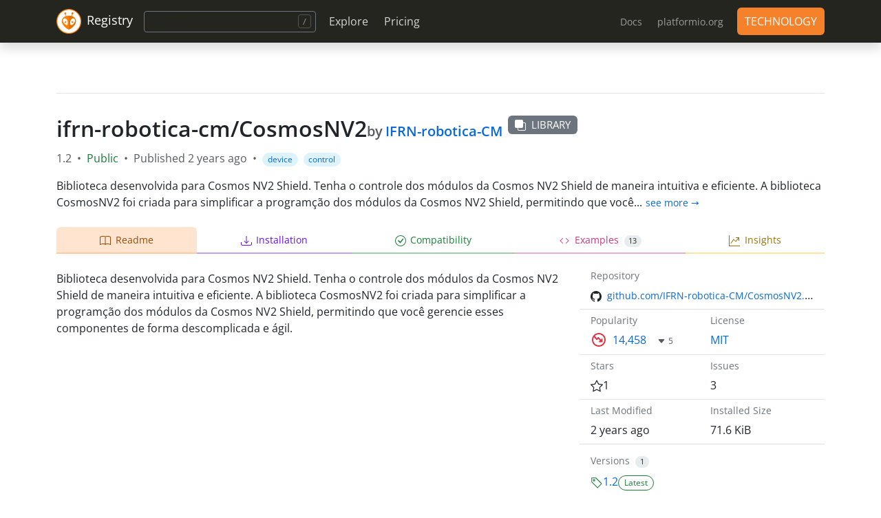

--- FILE ---
content_type: application/javascript; charset=utf-8
request_url: https://cdn.registry.platformio.org/static/js/main.625578fb.js
body_size: 197950
content:
/*! For license information please see main.625578fb.js.LICENSE.txt */
!function(){var e={3932:function(e,t,n){"use strict";n.d(t,{D:function(){return l}});var r=n(1032),a=n(9950),i=n(8429),s=n(4414);const o="f837d8c96893e793fdbb230cffb628fc";function l(e){const t=(0,i.zy)();return(0,a.useEffect)((()=>{if(r.kU)return null;try{window.reviveAsync[o].refresh()}catch(e){}})),r.kU?null:(0,s.jsx)("div",{className:"px-1",style:{minHeight:"25px"},children:(0,s.jsx)("ins",{"data-rvad-zoneid":e.id,"data-rvad-id":o,children:(0,s.jsx)("span",{className:"invisible",children:"\xa0"})})},t.pathname+t.search)}},6504:function(e,t,n){"use strict";n.d(t,{A:function(){return fe}});var r=n(1942),a=n.n(r),i=n(1876),s=n.n(i),o=n(4901),l=n.n(o),u=n(9950),c=n(6470),d=n.n(c),h="bodyAttributes",f="htmlAttributes",p="titleAttributes",m={BASE:"base",BODY:"body",HEAD:"head",HTML:"html",LINK:"link",META:"meta",NOSCRIPT:"noscript",SCRIPT:"script",STYLE:"style",TITLE:"title"},g=(Object.keys(m).map((function(e){return m[e]})),"charset"),b="cssText",v="href",y="http-equiv",x="innerHTML",E="itemprop",A="name",w="property",F="rel",C="src",_="target",D={accesskey:"accessKey",charset:"charSet",class:"className",contenteditable:"contentEditable",contextmenu:"contextMenu","http-equiv":"httpEquiv",itemprop:"itemProp",tabindex:"tabIndex"},j="defaultTitle",k="defer",N="encodeSpecialCharacters",S="onChangeClientState",B="titleTemplate",O=Object.keys(D).reduce((function(e,t){return e[D[t]]=t,e}),{}),T=[m.NOSCRIPT,m.SCRIPT,m.STYLE],R="data-react-helmet",L="function"===typeof Symbol&&"symbol"===typeof Symbol.iterator?function(e){return typeof e}:function(e){return e&&"function"===typeof Symbol&&e.constructor===Symbol&&e!==Symbol.prototype?"symbol":typeof e},P=function(){function e(e,t){for(var n=0;n<t.length;n++){var r=t[n];r.enumerable=r.enumerable||!1,r.configurable=!0,"value"in r&&(r.writable=!0),Object.defineProperty(e,r.key,r)}}return function(t,n,r){return n&&e(t.prototype,n),r&&e(t,r),t}}(),I=Object.assign||function(e){for(var t=1;t<arguments.length;t++){var n=arguments[t];for(var r in n)Object.prototype.hasOwnProperty.call(n,r)&&(e[r]=n[r])}return e},M=function(e,t){var n={};for(var r in e)t.indexOf(r)>=0||Object.prototype.hasOwnProperty.call(e,r)&&(n[r]=e[r]);return n},z=function(e){return!1===(!(arguments.length>1&&void 0!==arguments[1])||arguments[1])?String(e):String(e).replace(/&/g,"&amp;").replace(/</g,"&lt;").replace(/>/g,"&gt;").replace(/"/g,"&quot;").replace(/'/g,"&#x27;")},U=function(e){var t=q(e,m.TITLE),n=q(e,B);if(n&&t)return n.replace(/%s/g,(function(){return Array.isArray(t)?t.join(""):t}));var r=q(e,j);return t||r||void 0},H=function(e){return q(e,S)||function(){}},$=function(e,t){return t.filter((function(t){return"undefined"!==typeof t[e]})).map((function(t){return t[e]})).reduce((function(e,t){return I({},e,t)}),{})},W=function(e,t){return t.filter((function(e){return"undefined"!==typeof e[m.BASE]})).map((function(e){return e[m.BASE]})).reverse().reduce((function(t,n){if(!t.length)for(var r=Object.keys(n),a=0;a<r.length;a++){var i=r[a].toLowerCase();if(-1!==e.indexOf(i)&&n[i])return t.concat(n)}return t}),[])},V=function(e,t,n){var r={};return n.filter((function(t){return!!Array.isArray(t[e])||("undefined"!==typeof t[e]&&Q("Helmet: "+e+' should be of type "Array". Instead found type "'+L(t[e])+'"'),!1)})).map((function(t){return t[e]})).reverse().reduce((function(e,n){var a={};n.filter((function(e){for(var n=void 0,i=Object.keys(e),s=0;s<i.length;s++){var o=i[s],l=o.toLowerCase();-1===t.indexOf(l)||n===F&&"canonical"===e[n].toLowerCase()||l===F&&"stylesheet"===e[l].toLowerCase()||(n=l),-1===t.indexOf(o)||o!==x&&o!==b&&o!==E||(n=o)}if(!n||!e[n])return!1;var u=e[n].toLowerCase();return r[n]||(r[n]={}),a[n]||(a[n]={}),!r[n][u]&&(a[n][u]=!0,!0)})).reverse().forEach((function(t){return e.push(t)}));for(var i=Object.keys(a),s=0;s<i.length;s++){var o=i[s],l=d()({},r[o],a[o]);r[o]=l}return e}),[]).reverse()},q=function(e,t){for(var n=e.length-1;n>=0;n--){var r=e[n];if(r.hasOwnProperty(t))return r[t]}return null},G=function(){var e=Date.now();return function(t){var n=Date.now();n-e>16?(e=n,t(n)):setTimeout((function(){G(t)}),0)}}(),K=function(e){return clearTimeout(e)},X="undefined"!==typeof window?window.requestAnimationFrame&&window.requestAnimationFrame.bind(window)||window.webkitRequestAnimationFrame||window.mozRequestAnimationFrame||G:n.g.requestAnimationFrame||G,Y="undefined"!==typeof window?window.cancelAnimationFrame||window.webkitCancelAnimationFrame||window.mozCancelAnimationFrame||K:n.g.cancelAnimationFrame||K,Q=function(e){return console&&"function"===typeof console.warn&&console.warn(e)},Z=null,J=function(e,t){var n=e.baseTag,r=e.bodyAttributes,a=e.htmlAttributes,i=e.linkTags,s=e.metaTags,o=e.noscriptTags,l=e.onChangeClientState,u=e.scriptTags,c=e.styleTags,d=e.title,h=e.titleAttributes;ne(m.BODY,r),ne(m.HTML,a),te(d,h);var f={baseTag:re(m.BASE,n),linkTags:re(m.LINK,i),metaTags:re(m.META,s),noscriptTags:re(m.NOSCRIPT,o),scriptTags:re(m.SCRIPT,u),styleTags:re(m.STYLE,c)},p={},g={};Object.keys(f).forEach((function(e){var t=f[e],n=t.newTags,r=t.oldTags;n.length&&(p[e]=n),r.length&&(g[e]=f[e].oldTags)})),t&&t(),l(e,p,g)},ee=function(e){return Array.isArray(e)?e.join(""):e},te=function(e,t){"undefined"!==typeof e&&document.title!==e&&(document.title=ee(e)),ne(m.TITLE,t)},ne=function(e,t){var n=document.getElementsByTagName(e)[0];if(n){for(var r=n.getAttribute(R),a=r?r.split(","):[],i=[].concat(a),s=Object.keys(t),o=0;o<s.length;o++){var l=s[o],u=t[l]||"";n.getAttribute(l)!==u&&n.setAttribute(l,u),-1===a.indexOf(l)&&a.push(l);var c=i.indexOf(l);-1!==c&&i.splice(c,1)}for(var d=i.length-1;d>=0;d--)n.removeAttribute(i[d]);a.length===i.length?n.removeAttribute(R):n.getAttribute(R)!==s.join(",")&&n.setAttribute(R,s.join(","))}},re=function(e,t){var n=document.head||document.querySelector(m.HEAD),r=n.querySelectorAll(e+"["+R+"]"),a=Array.prototype.slice.call(r),i=[],s=void 0;return t&&t.length&&t.forEach((function(t){var n=document.createElement(e);for(var r in t)if(t.hasOwnProperty(r))if(r===x)n.innerHTML=t.innerHTML;else if(r===b)n.styleSheet?n.styleSheet.cssText=t.cssText:n.appendChild(document.createTextNode(t.cssText));else{var o="undefined"===typeof t[r]?"":t[r];n.setAttribute(r,o)}n.setAttribute(R,"true"),a.some((function(e,t){return s=t,n.isEqualNode(e)}))?a.splice(s,1):i.push(n)})),a.forEach((function(e){return e.parentNode.removeChild(e)})),i.forEach((function(e){return n.appendChild(e)})),{oldTags:a,newTags:i}},ae=function(e){return Object.keys(e).reduce((function(t,n){var r="undefined"!==typeof e[n]?n+'="'+e[n]+'"':""+n;return t?t+" "+r:r}),"")},ie=function(e){var t=arguments.length>1&&void 0!==arguments[1]?arguments[1]:{};return Object.keys(e).reduce((function(t,n){return t[D[n]||n]=e[n],t}),t)},se=function(e,t,n){switch(e){case m.TITLE:return{toComponent:function(){return function(e,t,n){var r,a=((r={key:t})[R]=!0,r),i=ie(n,a);return[u.createElement(m.TITLE,i,t)]}(0,t.title,t.titleAttributes)},toString:function(){return function(e,t,n,r){var a=ae(n),i=ee(t);return a?"<"+e+" "+R+'="true" '+a+">"+z(i,r)+"</"+e+">":"<"+e+" "+R+'="true">'+z(i,r)+"</"+e+">"}(e,t.title,t.titleAttributes,n)}};case h:case f:return{toComponent:function(){return ie(t)},toString:function(){return ae(t)}};default:return{toComponent:function(){return function(e,t){return t.map((function(t,n){var r,a=((r={key:n})[R]=!0,r);return Object.keys(t).forEach((function(e){var n=D[e]||e;if(n===x||n===b){var r=t.innerHTML||t.cssText;a.dangerouslySetInnerHTML={__html:r}}else a[n]=t[e]})),u.createElement(e,a)}))}(e,t)},toString:function(){return function(e,t,n){return t.reduce((function(t,r){var a=Object.keys(r).filter((function(e){return!(e===x||e===b)})).reduce((function(e,t){var a="undefined"===typeof r[t]?t:t+'="'+z(r[t],n)+'"';return e?e+" "+a:a}),""),i=r.innerHTML||r.cssText||"",s=-1===T.indexOf(e);return t+"<"+e+" "+R+'="true" '+a+(s?"/>":">"+i+"</"+e+">")}),"")}(e,t,n)}}}},oe=function(e){var t=e.baseTag,n=e.bodyAttributes,r=e.encode,a=e.htmlAttributes,i=e.linkTags,s=e.metaTags,o=e.noscriptTags,l=e.scriptTags,u=e.styleTags,c=e.title,d=void 0===c?"":c,p=e.titleAttributes;return{base:se(m.BASE,t,r),bodyAttributes:se(h,n,r),htmlAttributes:se(f,a,r),link:se(m.LINK,i,r),meta:se(m.META,s,r),noscript:se(m.NOSCRIPT,o,r),script:se(m.SCRIPT,l,r),style:se(m.STYLE,u,r),title:se(m.TITLE,{title:d,titleAttributes:p},r)}},le=function(e){var t,n;return n=t=function(t){function n(){return function(e,t){if(!(e instanceof t))throw new TypeError("Cannot call a class as a function")}(this,n),function(e,t){if(!e)throw new ReferenceError("this hasn't been initialised - super() hasn't been called");return!t||"object"!==typeof t&&"function"!==typeof t?e:t}(this,t.apply(this,arguments))}return function(e,t){if("function"!==typeof t&&null!==t)throw new TypeError("Super expression must either be null or a function, not "+typeof t);e.prototype=Object.create(t&&t.prototype,{constructor:{value:e,enumerable:!1,writable:!0,configurable:!0}}),t&&(Object.setPrototypeOf?Object.setPrototypeOf(e,t):e.__proto__=t)}(n,t),n.prototype.shouldComponentUpdate=function(e){return!l()(this.props,e)},n.prototype.mapNestedChildrenToProps=function(e,t){if(!t)return null;switch(e.type){case m.SCRIPT:case m.NOSCRIPT:return{innerHTML:t};case m.STYLE:return{cssText:t}}throw new Error("<"+e.type+" /> elements are self-closing and can not contain children. Refer to our API for more information.")},n.prototype.flattenArrayTypeChildren=function(e){var t,n=e.child,r=e.arrayTypeChildren,a=e.newChildProps,i=e.nestedChildren;return I({},r,((t={})[n.type]=[].concat(r[n.type]||[],[I({},a,this.mapNestedChildrenToProps(n,i))]),t))},n.prototype.mapObjectTypeChildren=function(e){var t,n,r=e.child,a=e.newProps,i=e.newChildProps,s=e.nestedChildren;switch(r.type){case m.TITLE:return I({},a,((t={})[r.type]=s,t.titleAttributes=I({},i),t));case m.BODY:return I({},a,{bodyAttributes:I({},i)});case m.HTML:return I({},a,{htmlAttributes:I({},i)})}return I({},a,((n={})[r.type]=I({},i),n))},n.prototype.mapArrayTypeChildrenToProps=function(e,t){var n=I({},t);return Object.keys(e).forEach((function(t){var r;n=I({},n,((r={})[t]=e[t],r))})),n},n.prototype.warnOnInvalidChildren=function(e,t){return!0},n.prototype.mapChildrenToProps=function(e,t){var n=this,r={};return u.Children.forEach(e,(function(e){if(e&&e.props){var a=e.props,i=a.children,s=function(e){var t=arguments.length>1&&void 0!==arguments[1]?arguments[1]:{};return Object.keys(e).reduce((function(t,n){return t[O[n]||n]=e[n],t}),t)}(M(a,["children"]));switch(n.warnOnInvalidChildren(e,i),e.type){case m.LINK:case m.META:case m.NOSCRIPT:case m.SCRIPT:case m.STYLE:r=n.flattenArrayTypeChildren({child:e,arrayTypeChildren:r,newChildProps:s,nestedChildren:i});break;default:t=n.mapObjectTypeChildren({child:e,newProps:t,newChildProps:s,nestedChildren:i})}}})),t=this.mapArrayTypeChildrenToProps(r,t)},n.prototype.render=function(){var t=this.props,n=t.children,r=M(t,["children"]),a=I({},r);return n&&(a=this.mapChildrenToProps(n,a)),u.createElement(e,a)},P(n,null,[{key:"canUseDOM",set:function(t){e.canUseDOM=t}}]),n}(u.Component),t.propTypes={base:a().object,bodyAttributes:a().object,children:a().oneOfType([a().arrayOf(a().node),a().node]),defaultTitle:a().string,defer:a().bool,encodeSpecialCharacters:a().bool,htmlAttributes:a().object,link:a().arrayOf(a().object),meta:a().arrayOf(a().object),noscript:a().arrayOf(a().object),onChangeClientState:a().func,script:a().arrayOf(a().object),style:a().arrayOf(a().object),title:a().string,titleAttributes:a().object,titleTemplate:a().string},t.defaultProps={defer:!0,encodeSpecialCharacters:!0},t.peek=e.peek,t.rewind=function(){var t=e.rewind();return t||(t=oe({baseTag:[],bodyAttributes:{},encodeSpecialCharacters:!0,htmlAttributes:{},linkTags:[],metaTags:[],noscriptTags:[],scriptTags:[],styleTags:[],title:"",titleAttributes:{}})),t},n}(s()((function(e){return{baseTag:W([v,_],e),bodyAttributes:$(h,e),defer:q(e,k),encode:q(e,N),htmlAttributes:$(f,e),linkTags:V(m.LINK,[F,v],e),metaTags:V(m.META,[A,g,y,w,E],e),noscriptTags:V(m.NOSCRIPT,[x],e),onChangeClientState:H(e),scriptTags:V(m.SCRIPT,[C,x],e),styleTags:V(m.STYLE,[b],e),title:U(e),titleAttributes:$(p,e)}}),(function(e){Z&&Y(Z),e.defer?Z=X((function(){J(e,(function(){Z=null}))})):(J(e),Z=null)}),oe)((function(){return null})));le.renderStatic=le.rewind;var ue=n(1139),ce=n.n(ue),de=n(4414);function he(e){return(0,de.jsxs)(le,{titleTemplate:e.titleTemplate,children:[(0,de.jsx)("title",{children:ce()(e.title,69,{chars:["/","-"," ","_","."]})}),e.description?(0,de.jsx)("meta",{name:"description",content:ce()(e.description,159,{chars:["/","-"," ","_","."]})}):null,(0,de.jsx)("meta",{property:"og:title",content:e.title}),e.description?(0,de.jsx)("meta",{property:"og:description",content:e.description}):null,(0,de.jsx)("meta",{property:"og:type",content:"article"}),(0,de.jsx)("meta",{property:"og:url",content:window.location.href}),(0,de.jsx)("meta",{name:"twitter:title",content:e.title}),e.description?(0,de.jsx)("meta",{name:"twitter:description",content:e.description}):null,e.noIndex?(0,de.jsx)("meta",{name:"robots",content:"noindex"}):null]})}he.defaultProps={titleTemplate:"%s \u2013 PlatformIO Registry"};var fe=he},6299:function(e,t,n){"use strict";n.d(t,{tG:function(){return Ht},Ay:function(){return Ut}});var r=n(5189),a=n.n(r);const{entries:i,setPrototypeOf:s,isFrozen:o,getPrototypeOf:l,getOwnPropertyDescriptor:u}=Object;let{freeze:c,seal:d,create:h}=Object,{apply:f,construct:p}="undefined"!==typeof Reflect&&Reflect;c||(c=function(e){return e}),d||(d=function(e){return e}),f||(f=function(e,t,n){return e.apply(t,n)}),p||(p=function(e,t){return new e(...t)});const m=j(Array.prototype.forEach),g=j(Array.prototype.pop),b=j(Array.prototype.push),v=j(String.prototype.toLowerCase),y=j(String.prototype.toString),x=j(String.prototype.match),E=j(String.prototype.replace),A=j(String.prototype.indexOf),w=j(String.prototype.trim),F=j(Object.prototype.hasOwnProperty),C=j(RegExp.prototype.test),_=(D=TypeError,function(){for(var e=arguments.length,t=new Array(e),n=0;n<e;n++)t[n]=arguments[n];return p(D,t)});var D;function j(e){return function(t){for(var n=arguments.length,r=new Array(n>1?n-1:0),a=1;a<n;a++)r[a-1]=arguments[a];return f(e,t,r)}}function k(e,t){let n=arguments.length>2&&void 0!==arguments[2]?arguments[2]:v;s&&s(e,null);let r=t.length;for(;r--;){let a=t[r];if("string"===typeof a){const e=n(a);e!==a&&(o(t)||(t[r]=e),a=e)}e[a]=!0}return e}function N(e){for(let t=0;t<e.length;t++){F(e,t)||(e[t]=null)}return e}function S(e){const t=h(null);for(const[n,r]of i(e)){F(e,n)&&(Array.isArray(r)?t[n]=N(r):r&&"object"===typeof r&&r.constructor===Object?t[n]=S(r):t[n]=r)}return t}function B(e,t){for(;null!==e;){const n=u(e,t);if(n){if(n.get)return j(n.get);if("function"===typeof n.value)return j(n.value)}e=l(e)}return function(){return null}}const O=c(["a","abbr","acronym","address","area","article","aside","audio","b","bdi","bdo","big","blink","blockquote","body","br","button","canvas","caption","center","cite","code","col","colgroup","content","data","datalist","dd","decorator","del","details","dfn","dialog","dir","div","dl","dt","element","em","fieldset","figcaption","figure","font","footer","form","h1","h2","h3","h4","h5","h6","head","header","hgroup","hr","html","i","img","input","ins","kbd","label","legend","li","main","map","mark","marquee","menu","menuitem","meter","nav","nobr","ol","optgroup","option","output","p","picture","pre","progress","q","rp","rt","ruby","s","samp","section","select","shadow","small","source","spacer","span","strike","strong","style","sub","summary","sup","table","tbody","td","template","textarea","tfoot","th","thead","time","tr","track","tt","u","ul","var","video","wbr"]),T=c(["svg","a","altglyph","altglyphdef","altglyphitem","animatecolor","animatemotion","animatetransform","circle","clippath","defs","desc","ellipse","filter","font","g","glyph","glyphref","hkern","image","line","lineargradient","marker","mask","metadata","mpath","path","pattern","polygon","polyline","radialgradient","rect","stop","style","switch","symbol","text","textpath","title","tref","tspan","view","vkern"]),R=c(["feBlend","feColorMatrix","feComponentTransfer","feComposite","feConvolveMatrix","feDiffuseLighting","feDisplacementMap","feDistantLight","feDropShadow","feFlood","feFuncA","feFuncB","feFuncG","feFuncR","feGaussianBlur","feImage","feMerge","feMergeNode","feMorphology","feOffset","fePointLight","feSpecularLighting","feSpotLight","feTile","feTurbulence"]),L=c(["animate","color-profile","cursor","discard","font-face","font-face-format","font-face-name","font-face-src","font-face-uri","foreignobject","hatch","hatchpath","mesh","meshgradient","meshpatch","meshrow","missing-glyph","script","set","solidcolor","unknown","use"]),P=c(["math","menclose","merror","mfenced","mfrac","mglyph","mi","mlabeledtr","mmultiscripts","mn","mo","mover","mpadded","mphantom","mroot","mrow","ms","mspace","msqrt","mstyle","msub","msup","msubsup","mtable","mtd","mtext","mtr","munder","munderover","mprescripts"]),I=c(["maction","maligngroup","malignmark","mlongdiv","mscarries","mscarry","msgroup","mstack","msline","msrow","semantics","annotation","annotation-xml","mprescripts","none"]),M=c(["#text"]),z=c(["accept","action","align","alt","autocapitalize","autocomplete","autopictureinpicture","autoplay","background","bgcolor","border","capture","cellpadding","cellspacing","checked","cite","class","clear","color","cols","colspan","controls","controlslist","coords","crossorigin","datetime","decoding","default","dir","disabled","disablepictureinpicture","disableremoteplayback","download","draggable","enctype","enterkeyhint","face","for","headers","height","hidden","high","href","hreflang","id","inputmode","integrity","ismap","kind","label","lang","list","loading","loop","low","max","maxlength","media","method","min","minlength","multiple","muted","name","nonce","noshade","novalidate","nowrap","open","optimum","pattern","placeholder","playsinline","popover","popovertarget","popovertargetaction","poster","preload","pubdate","radiogroup","readonly","rel","required","rev","reversed","role","rows","rowspan","spellcheck","scope","selected","shape","size","sizes","span","srclang","start","src","srcset","step","style","summary","tabindex","title","translate","type","usemap","valign","value","width","wrap","xmlns","slot"]),U=c(["accent-height","accumulate","additive","alignment-baseline","amplitude","ascent","attributename","attributetype","azimuth","basefrequency","baseline-shift","begin","bias","by","class","clip","clippathunits","clip-path","clip-rule","color","color-interpolation","color-interpolation-filters","color-profile","color-rendering","cx","cy","d","dx","dy","diffuseconstant","direction","display","divisor","dur","edgemode","elevation","end","exponent","fill","fill-opacity","fill-rule","filter","filterunits","flood-color","flood-opacity","font-family","font-size","font-size-adjust","font-stretch","font-style","font-variant","font-weight","fx","fy","g1","g2","glyph-name","glyphref","gradientunits","gradienttransform","height","href","id","image-rendering","in","in2","intercept","k","k1","k2","k3","k4","kerning","keypoints","keysplines","keytimes","lang","lengthadjust","letter-spacing","kernelmatrix","kernelunitlength","lighting-color","local","marker-end","marker-mid","marker-start","markerheight","markerunits","markerwidth","maskcontentunits","maskunits","max","mask","media","method","mode","min","name","numoctaves","offset","operator","opacity","order","orient","orientation","origin","overflow","paint-order","path","pathlength","patterncontentunits","patterntransform","patternunits","points","preservealpha","preserveaspectratio","primitiveunits","r","rx","ry","radius","refx","refy","repeatcount","repeatdur","restart","result","rotate","scale","seed","shape-rendering","slope","specularconstant","specularexponent","spreadmethod","startoffset","stddeviation","stitchtiles","stop-color","stop-opacity","stroke-dasharray","stroke-dashoffset","stroke-linecap","stroke-linejoin","stroke-miterlimit","stroke-opacity","stroke","stroke-width","style","surfacescale","systemlanguage","tabindex","tablevalues","targetx","targety","transform","transform-origin","text-anchor","text-decoration","text-rendering","textlength","type","u1","u2","unicode","values","viewbox","visibility","version","vert-adv-y","vert-origin-x","vert-origin-y","width","word-spacing","wrap","writing-mode","xchannelselector","ychannelselector","x","x1","x2","xmlns","y","y1","y2","z","zoomandpan"]),H=c(["accent","accentunder","align","bevelled","close","columnsalign","columnlines","columnspan","denomalign","depth","dir","display","displaystyle","encoding","fence","frame","height","href","id","largeop","length","linethickness","lspace","lquote","mathbackground","mathcolor","mathsize","mathvariant","maxsize","minsize","movablelimits","notation","numalign","open","rowalign","rowlines","rowspacing","rowspan","rspace","rquote","scriptlevel","scriptminsize","scriptsizemultiplier","selection","separator","separators","stretchy","subscriptshift","supscriptshift","symmetric","voffset","width","xmlns"]),$=c(["xlink:href","xml:id","xlink:title","xml:space","xmlns:xlink"]),W=d(/\{\{[\w\W]*|[\w\W]*\}\}/gm),V=d(/<%[\w\W]*|[\w\W]*%>/gm),q=d(/\$\{[\w\W]*}/gm),G=d(/^data-[\-\w.\u00B7-\uFFFF]+$/),K=d(/^aria-[\-\w]+$/),X=d(/^(?:(?:(?:f|ht)tps?|mailto|tel|callto|sms|cid|xmpp):|[^a-z]|[a-z+.\-]+(?:[^a-z+.\-:]|$))/i),Y=d(/^(?:\w+script|data):/i),Q=d(/[\u0000-\u0020\u00A0\u1680\u180E\u2000-\u2029\u205F\u3000]/g),Z=d(/^html$/i),J=d(/^[a-z][.\w]*(-[.\w]+)+$/i);var ee=Object.freeze({__proto__:null,ARIA_ATTR:K,ATTR_WHITESPACE:Q,CUSTOM_ELEMENT:J,DATA_ATTR:G,DOCTYPE_NAME:Z,ERB_EXPR:V,IS_ALLOWED_URI:X,IS_SCRIPT_OR_DATA:Y,MUSTACHE_EXPR:W,TMPLIT_EXPR:q});const te=1,ne=3,re=7,ae=8,ie=9,se=function(){return"undefined"===typeof window?null:window};var oe=function e(){let t=arguments.length>0&&void 0!==arguments[0]?arguments[0]:se();const n=t=>e(t);if(n.version="3.2.3",n.removed=[],!t||!t.document||t.document.nodeType!==ie)return n.isSupported=!1,n;let{document:r}=t;const a=r,s=a.currentScript,{DocumentFragment:o,HTMLTemplateElement:l,Node:u,Element:d,NodeFilter:f,NamedNodeMap:p=t.NamedNodeMap||t.MozNamedAttrMap,HTMLFormElement:D,DOMParser:j,trustedTypes:N}=t,W=d.prototype,V=B(W,"cloneNode"),q=B(W,"remove"),G=B(W,"nextSibling"),K=B(W,"childNodes"),Y=B(W,"parentNode");if("function"===typeof l){const e=r.createElement("template");e.content&&e.content.ownerDocument&&(r=e.content.ownerDocument)}let Q,J="";const{implementation:oe,createNodeIterator:le,createDocumentFragment:ue,getElementsByTagName:ce}=r,{importNode:de}=a;let he={afterSanitizeAttributes:[],afterSanitizeElements:[],afterSanitizeShadowDOM:[],beforeSanitizeAttributes:[],beforeSanitizeElements:[],beforeSanitizeShadowDOM:[],uponSanitizeAttribute:[],uponSanitizeElement:[],uponSanitizeShadowNode:[]};n.isSupported="function"===typeof i&&"function"===typeof Y&&oe&&void 0!==oe.createHTMLDocument;const{MUSTACHE_EXPR:fe,ERB_EXPR:pe,TMPLIT_EXPR:me,DATA_ATTR:ge,ARIA_ATTR:be,IS_SCRIPT_OR_DATA:ve,ATTR_WHITESPACE:ye,CUSTOM_ELEMENT:xe}=ee;let{IS_ALLOWED_URI:Ee}=ee,Ae=null;const we=k({},[...O,...T,...R,...P,...M]);let Fe=null;const Ce=k({},[...z,...U,...H,...$]);let _e=Object.seal(h(null,{tagNameCheck:{writable:!0,configurable:!1,enumerable:!0,value:null},attributeNameCheck:{writable:!0,configurable:!1,enumerable:!0,value:null},allowCustomizedBuiltInElements:{writable:!0,configurable:!1,enumerable:!0,value:!1}})),De=null,je=null,ke=!0,Ne=!0,Se=!1,Be=!0,Oe=!1,Te=!0,Re=!1,Le=!1,Pe=!1,Ie=!1,Me=!1,ze=!1,Ue=!0,He=!1,$e=!0,We=!1,Ve={},qe=null;const Ge=k({},["annotation-xml","audio","colgroup","desc","foreignobject","head","iframe","math","mi","mn","mo","ms","mtext","noembed","noframes","noscript","plaintext","script","style","svg","template","thead","title","video","xmp"]);let Ke=null;const Xe=k({},["audio","video","img","source","image","track"]);let Ye=null;const Qe=k({},["alt","class","for","id","label","name","pattern","placeholder","role","summary","title","value","style","xmlns"]),Ze="http://www.w3.org/1998/Math/MathML",Je="http://www.w3.org/2000/svg",et="http://www.w3.org/1999/xhtml";let tt=et,nt=!1,rt=null;const at=k({},[Ze,Je,et],y);let it=k({},["mi","mo","mn","ms","mtext"]),st=k({},["annotation-xml"]);const ot=k({},["title","style","font","a","script"]);let lt=null;const ut=["application/xhtml+xml","text/html"];let ct=null,dt=null;const ht=r.createElement("form"),ft=function(e){return e instanceof RegExp||e instanceof Function},pt=function(){let e=arguments.length>0&&void 0!==arguments[0]?arguments[0]:{};if(!dt||dt!==e){if(e&&"object"===typeof e||(e={}),e=S(e),lt=-1===ut.indexOf(e.PARSER_MEDIA_TYPE)?"text/html":e.PARSER_MEDIA_TYPE,ct="application/xhtml+xml"===lt?y:v,Ae=F(e,"ALLOWED_TAGS")?k({},e.ALLOWED_TAGS,ct):we,Fe=F(e,"ALLOWED_ATTR")?k({},e.ALLOWED_ATTR,ct):Ce,rt=F(e,"ALLOWED_NAMESPACES")?k({},e.ALLOWED_NAMESPACES,y):at,Ye=F(e,"ADD_URI_SAFE_ATTR")?k(S(Qe),e.ADD_URI_SAFE_ATTR,ct):Qe,Ke=F(e,"ADD_DATA_URI_TAGS")?k(S(Xe),e.ADD_DATA_URI_TAGS,ct):Xe,qe=F(e,"FORBID_CONTENTS")?k({},e.FORBID_CONTENTS,ct):Ge,De=F(e,"FORBID_TAGS")?k({},e.FORBID_TAGS,ct):{},je=F(e,"FORBID_ATTR")?k({},e.FORBID_ATTR,ct):{},Ve=!!F(e,"USE_PROFILES")&&e.USE_PROFILES,ke=!1!==e.ALLOW_ARIA_ATTR,Ne=!1!==e.ALLOW_DATA_ATTR,Se=e.ALLOW_UNKNOWN_PROTOCOLS||!1,Be=!1!==e.ALLOW_SELF_CLOSE_IN_ATTR,Oe=e.SAFE_FOR_TEMPLATES||!1,Te=!1!==e.SAFE_FOR_XML,Re=e.WHOLE_DOCUMENT||!1,Ie=e.RETURN_DOM||!1,Me=e.RETURN_DOM_FRAGMENT||!1,ze=e.RETURN_TRUSTED_TYPE||!1,Pe=e.FORCE_BODY||!1,Ue=!1!==e.SANITIZE_DOM,He=e.SANITIZE_NAMED_PROPS||!1,$e=!1!==e.KEEP_CONTENT,We=e.IN_PLACE||!1,Ee=e.ALLOWED_URI_REGEXP||X,tt=e.NAMESPACE||et,it=e.MATHML_TEXT_INTEGRATION_POINTS||it,st=e.HTML_INTEGRATION_POINTS||st,_e=e.CUSTOM_ELEMENT_HANDLING||{},e.CUSTOM_ELEMENT_HANDLING&&ft(e.CUSTOM_ELEMENT_HANDLING.tagNameCheck)&&(_e.tagNameCheck=e.CUSTOM_ELEMENT_HANDLING.tagNameCheck),e.CUSTOM_ELEMENT_HANDLING&&ft(e.CUSTOM_ELEMENT_HANDLING.attributeNameCheck)&&(_e.attributeNameCheck=e.CUSTOM_ELEMENT_HANDLING.attributeNameCheck),e.CUSTOM_ELEMENT_HANDLING&&"boolean"===typeof e.CUSTOM_ELEMENT_HANDLING.allowCustomizedBuiltInElements&&(_e.allowCustomizedBuiltInElements=e.CUSTOM_ELEMENT_HANDLING.allowCustomizedBuiltInElements),Oe&&(Ne=!1),Me&&(Ie=!0),Ve&&(Ae=k({},M),Fe=[],!0===Ve.html&&(k(Ae,O),k(Fe,z)),!0===Ve.svg&&(k(Ae,T),k(Fe,U),k(Fe,$)),!0===Ve.svgFilters&&(k(Ae,R),k(Fe,U),k(Fe,$)),!0===Ve.mathMl&&(k(Ae,P),k(Fe,H),k(Fe,$))),e.ADD_TAGS&&(Ae===we&&(Ae=S(Ae)),k(Ae,e.ADD_TAGS,ct)),e.ADD_ATTR&&(Fe===Ce&&(Fe=S(Fe)),k(Fe,e.ADD_ATTR,ct)),e.ADD_URI_SAFE_ATTR&&k(Ye,e.ADD_URI_SAFE_ATTR,ct),e.FORBID_CONTENTS&&(qe===Ge&&(qe=S(qe)),k(qe,e.FORBID_CONTENTS,ct)),$e&&(Ae["#text"]=!0),Re&&k(Ae,["html","head","body"]),Ae.table&&(k(Ae,["tbody"]),delete De.tbody),e.TRUSTED_TYPES_POLICY){if("function"!==typeof e.TRUSTED_TYPES_POLICY.createHTML)throw _('TRUSTED_TYPES_POLICY configuration option must provide a "createHTML" hook.');if("function"!==typeof e.TRUSTED_TYPES_POLICY.createScriptURL)throw _('TRUSTED_TYPES_POLICY configuration option must provide a "createScriptURL" hook.');Q=e.TRUSTED_TYPES_POLICY,J=Q.createHTML("")}else void 0===Q&&(Q=function(e,t){if("object"!==typeof e||"function"!==typeof e.createPolicy)return null;let n=null;const r="data-tt-policy-suffix";t&&t.hasAttribute(r)&&(n=t.getAttribute(r));const a="dompurify"+(n?"#"+n:"");try{return e.createPolicy(a,{createHTML(e){return e},createScriptURL(e){return e}})}catch(i){return console.warn("TrustedTypes policy "+a+" could not be created."),null}}(N,s)),null!==Q&&"string"===typeof J&&(J=Q.createHTML(""));c&&c(e),dt=e}},mt=k({},[...T,...R,...L]),gt=k({},[...P,...I]),bt=function(e){b(n.removed,{element:e});try{Y(e).removeChild(e)}catch(t){q(e)}},vt=function(e,t){try{b(n.removed,{attribute:t.getAttributeNode(e),from:t})}catch(r){b(n.removed,{attribute:null,from:t})}if(t.removeAttribute(e),"is"===e)if(Ie||Me)try{bt(t)}catch(r){}else try{t.setAttribute(e,"")}catch(r){}},yt=function(e){let t=null,n=null;if(Pe)e="<remove></remove>"+e;else{const t=x(e,/^[\r\n\t ]+/);n=t&&t[0]}"application/xhtml+xml"===lt&&tt===et&&(e='<html xmlns="http://www.w3.org/1999/xhtml"><head></head><body>'+e+"</body></html>");const a=Q?Q.createHTML(e):e;if(tt===et)try{t=(new j).parseFromString(a,lt)}catch(s){}if(!t||!t.documentElement){t=oe.createDocument(tt,"template",null);try{t.documentElement.innerHTML=nt?J:a}catch(s){}}const i=t.body||t.documentElement;return e&&n&&i.insertBefore(r.createTextNode(n),i.childNodes[0]||null),tt===et?ce.call(t,Re?"html":"body")[0]:Re?t.documentElement:i},xt=function(e){return le.call(e.ownerDocument||e,e,f.SHOW_ELEMENT|f.SHOW_COMMENT|f.SHOW_TEXT|f.SHOW_PROCESSING_INSTRUCTION|f.SHOW_CDATA_SECTION,null)},Et=function(e){return e instanceof D&&("string"!==typeof e.nodeName||"string"!==typeof e.textContent||"function"!==typeof e.removeChild||!(e.attributes instanceof p)||"function"!==typeof e.removeAttribute||"function"!==typeof e.setAttribute||"string"!==typeof e.namespaceURI||"function"!==typeof e.insertBefore||"function"!==typeof e.hasChildNodes)},At=function(e){return"function"===typeof u&&e instanceof u};function wt(e,t,r){m(e,(e=>{e.call(n,t,r,dt)}))}const Ft=function(e){let t=null;if(wt(he.beforeSanitizeElements,e,null),Et(e))return bt(e),!0;const r=ct(e.nodeName);if(wt(he.uponSanitizeElement,e,{tagName:r,allowedTags:Ae}),e.hasChildNodes()&&!At(e.firstElementChild)&&C(/<[/\w]/g,e.innerHTML)&&C(/<[/\w]/g,e.textContent))return bt(e),!0;if(e.nodeType===re)return bt(e),!0;if(Te&&e.nodeType===ae&&C(/<[/\w]/g,e.data))return bt(e),!0;if(!Ae[r]||De[r]){if(!De[r]&&_t(r)){if(_e.tagNameCheck instanceof RegExp&&C(_e.tagNameCheck,r))return!1;if(_e.tagNameCheck instanceof Function&&_e.tagNameCheck(r))return!1}if($e&&!qe[r]){const t=Y(e)||e.parentNode,n=K(e)||e.childNodes;if(n&&t){for(let r=n.length-1;r>=0;--r){const a=V(n[r],!0);a.__removalCount=(e.__removalCount||0)+1,t.insertBefore(a,G(e))}}}return bt(e),!0}return e instanceof d&&!function(e){let t=Y(e);t&&t.tagName||(t={namespaceURI:tt,tagName:"template"});const n=v(e.tagName),r=v(t.tagName);return!!rt[e.namespaceURI]&&(e.namespaceURI===Je?t.namespaceURI===et?"svg"===n:t.namespaceURI===Ze?"svg"===n&&("annotation-xml"===r||it[r]):Boolean(mt[n]):e.namespaceURI===Ze?t.namespaceURI===et?"math"===n:t.namespaceURI===Je?"math"===n&&st[r]:Boolean(gt[n]):e.namespaceURI===et?!(t.namespaceURI===Je&&!st[r])&&!(t.namespaceURI===Ze&&!it[r])&&!gt[n]&&(ot[n]||!mt[n]):!("application/xhtml+xml"!==lt||!rt[e.namespaceURI]))}(e)?(bt(e),!0):"noscript"!==r&&"noembed"!==r&&"noframes"!==r||!C(/<\/no(script|embed|frames)/i,e.innerHTML)?(Oe&&e.nodeType===ne&&(t=e.textContent,m([fe,pe,me],(e=>{t=E(t,e," ")})),e.textContent!==t&&(b(n.removed,{element:e.cloneNode()}),e.textContent=t)),wt(he.afterSanitizeElements,e,null),!1):(bt(e),!0)},Ct=function(e,t,n){if(Ue&&("id"===t||"name"===t)&&(n in r||n in ht))return!1;if(Ne&&!je[t]&&C(ge,t));else if(ke&&C(be,t));else if(!Fe[t]||je[t]){if(!(_t(e)&&(_e.tagNameCheck instanceof RegExp&&C(_e.tagNameCheck,e)||_e.tagNameCheck instanceof Function&&_e.tagNameCheck(e))&&(_e.attributeNameCheck instanceof RegExp&&C(_e.attributeNameCheck,t)||_e.attributeNameCheck instanceof Function&&_e.attributeNameCheck(t))||"is"===t&&_e.allowCustomizedBuiltInElements&&(_e.tagNameCheck instanceof RegExp&&C(_e.tagNameCheck,n)||_e.tagNameCheck instanceof Function&&_e.tagNameCheck(n))))return!1}else if(Ye[t]);else if(C(Ee,E(n,ye,"")));else if("src"!==t&&"xlink:href"!==t&&"href"!==t||"script"===e||0!==A(n,"data:")||!Ke[e]){if(Se&&!C(ve,E(n,ye,"")));else if(n)return!1}else;return!0},_t=function(e){return"annotation-xml"!==e&&x(e,xe)},Dt=function(e){wt(he.beforeSanitizeAttributes,e,null);const{attributes:t}=e;if(!t||Et(e))return;const r={attrName:"",attrValue:"",keepAttr:!0,allowedAttributes:Fe,forceKeepAttr:void 0};let a=t.length;for(;a--;){const s=t[a],{name:o,namespaceURI:l,value:u}=s,c=ct(o);let d="value"===o?u:w(u);if(r.attrName=c,r.attrValue=d,r.keepAttr=!0,r.forceKeepAttr=void 0,wt(he.uponSanitizeAttribute,e,r),d=r.attrValue,!He||"id"!==c&&"name"!==c||(vt(o,e),d="user-content-"+d),Te&&C(/((--!?|])>)|<\/(style|title)/i,d)){vt(o,e);continue}if(r.forceKeepAttr)continue;if(vt(o,e),!r.keepAttr)continue;if(!Be&&C(/\/>/i,d)){vt(o,e);continue}Oe&&m([fe,pe,me],(e=>{d=E(d,e," ")}));const h=ct(e.nodeName);if(Ct(h,c,d)){if(Q&&"object"===typeof N&&"function"===typeof N.getAttributeType)if(l);else switch(N.getAttributeType(h,c)){case"TrustedHTML":d=Q.createHTML(d);break;case"TrustedScriptURL":d=Q.createScriptURL(d)}try{l?e.setAttributeNS(l,o,d):e.setAttribute(o,d),Et(e)?bt(e):g(n.removed)}catch(i){}}}wt(he.afterSanitizeAttributes,e,null)},jt=function e(t){let n=null;const r=xt(t);for(wt(he.beforeSanitizeShadowDOM,t,null);n=r.nextNode();)wt(he.uponSanitizeShadowNode,n,null),Ft(n),Dt(n),n.content instanceof o&&e(n.content);wt(he.afterSanitizeShadowDOM,t,null)};return n.sanitize=function(e){let t=arguments.length>1&&void 0!==arguments[1]?arguments[1]:{},r=null,i=null,s=null,l=null;if(nt=!e,nt&&(e="\x3c!--\x3e"),"string"!==typeof e&&!At(e)){if("function"!==typeof e.toString)throw _("toString is not a function");if("string"!==typeof(e=e.toString()))throw _("dirty is not a string, aborting")}if(!n.isSupported)return e;if(Le||pt(t),n.removed=[],"string"===typeof e&&(We=!1),We){if(e.nodeName){const t=ct(e.nodeName);if(!Ae[t]||De[t])throw _("root node is forbidden and cannot be sanitized in-place")}}else if(e instanceof u)r=yt("\x3c!----\x3e"),i=r.ownerDocument.importNode(e,!0),i.nodeType===te&&"BODY"===i.nodeName||"HTML"===i.nodeName?r=i:r.appendChild(i);else{if(!Ie&&!Oe&&!Re&&-1===e.indexOf("<"))return Q&&ze?Q.createHTML(e):e;if(r=yt(e),!r)return Ie?null:ze?J:""}r&&Pe&&bt(r.firstChild);const c=xt(We?e:r);for(;s=c.nextNode();)Ft(s),Dt(s),s.content instanceof o&&jt(s.content);if(We)return e;if(Ie){if(Me)for(l=ue.call(r.ownerDocument);r.firstChild;)l.appendChild(r.firstChild);else l=r;return(Fe.shadowroot||Fe.shadowrootmode)&&(l=de.call(a,l,!0)),l}let d=Re?r.outerHTML:r.innerHTML;return Re&&Ae["!doctype"]&&r.ownerDocument&&r.ownerDocument.doctype&&r.ownerDocument.doctype.name&&C(Z,r.ownerDocument.doctype.name)&&(d="<!DOCTYPE "+r.ownerDocument.doctype.name+">\n"+d),Oe&&m([fe,pe,me],(e=>{d=E(d,e," ")})),Q&&ze?Q.createHTML(d):d},n.setConfig=function(){pt(arguments.length>0&&void 0!==arguments[0]?arguments[0]:{}),Le=!0},n.clearConfig=function(){dt=null,Le=!1},n.isValidAttribute=function(e,t,n){dt||pt({});const r=ct(e),a=ct(t);return Ct(r,a,n)},n.addHook=function(e,t){"function"===typeof t&&b(he[e],t)},n.removeHook=function(e){return g(he[e])},n.removeHooks=function(e){he[e]=[]},n.removeAllHooks=function(){he={afterSanitizeAttributes:[],afterSanitizeElements:[],afterSanitizeShadowDOM:[],beforeSanitizeAttributes:[],beforeSanitizeElements:[],beforeSanitizeShadowDOM:[],uponSanitizeAttribute:[],uponSanitizeElement:[],uponSanitizeShadowNode:[]}},n}(),le=n(4159),ue=n.n(le),ce=n(1139),de=n.n(ce),he=n(7820),fe=n(2284);function pe(e,t){return pe=Object.setPrototypeOf?Object.setPrototypeOf.bind():function(e,t){return e.__proto__=t,e},pe(e,t)}function me(){me=function(e,t){return new n(e,void 0,t)};var e=RegExp.prototype,t=new WeakMap;function n(e,r,a){var i=RegExp(e,r);return t.set(i,a||t.get(e)),pe(i,n.prototype)}function r(e,n){var r=t.get(n);return Object.keys(r).reduce((function(t,n){var a=r[n];if("number"==typeof a)t[n]=e[a];else{for(var i=0;void 0===e[a[i]]&&i+1<a.length;)i++;t[n]=e[a[i]]}return t}),Object.create(null))}return function(e,t){if("function"!=typeof t&&null!==t)throw new TypeError("Super expression must either be null or a function");e.prototype=Object.create(t&&t.prototype,{constructor:{value:e,writable:!0,configurable:!0}}),Object.defineProperty(e,"prototype",{writable:!1}),t&&pe(e,t)}(n,RegExp),n.prototype.exec=function(t){var n=e.exec.call(this,t);if(n){n.groups=r(n,this);var a=n.indices;a&&(a.groups=r(a,this))}return n},n.prototype[Symbol.replace]=function(n,a){if("string"==typeof a){var i=t.get(this);return e[Symbol.replace].call(this,n,a.replace(/\$<([^>]+)>/g,(function(e,t){var n=i[t];return"$"+(Array.isArray(n)?n.join("$"):n)})))}if("function"==typeof a){var s=this;return e[Symbol.replace].call(this,n,(function(){var e=arguments;return"object"!=(0,fe.A)(e[e.length-1])&&(e=[].slice.call(e)).push(r(e,s)),a.apply(this,e)}))}return e[Symbol.replace].call(this,n,a)},me.apply(this,arguments)}const ge=(e,t)=>t.some((t=>t instanceof RegExp?t.test(e):t===e)),be=(e,t)=>{let{stripHash:n}=t;const r=me(/^data:([^,]*?),([^#]*?)(?:#(.*))?$/,{type:1,data:2,hash:3}).exec(e);if(!r)throw new Error("Invalid URL: ".concat(e));let{type:a,data:i,hash:s}=r.groups;const o=a.split(";");s=n?"":s;let l=!1;"base64"===o[o.length-1]&&(o.pop(),l=!0);const u=(o.shift()||"").toLowerCase(),c=[...o.map((e=>{let[t,n=""]=e.split("=").map((e=>e.trim()));return"charset"===t&&(n=n.toLowerCase(),"us-ascii"===n)?"":"".concat(t).concat(n?"=".concat(n):"")})).filter(Boolean)];return l&&c.push("base64"),(c.length>0||u&&"text/plain"!==u)&&c.unshift(u),"data:".concat(c.join(";"),",").concat(l?i.trim():i).concat(s?"#".concat(s):"")};function ve(e){if("string"!==typeof e)throw new TypeError("Expected a string");return function(e,t){if(t={defaultProtocol:"http:",normalizeProtocol:!0,forceHttp:!1,forceHttps:!1,stripAuthentication:!0,stripHash:!1,stripTextFragment:!0,stripWWW:!0,removeQueryParameters:[/^utm_\w+/i],removeTrailingSlash:!0,removeSingleSlash:!0,removeDirectoryIndex:!1,removeExplicitPort:!1,sortQueryParameters:!0,...t},e=e.trim(),/^data:/i.test(e))return be(e,t);if(/^view-source:/i.test(e))throw new Error("`view-source:` is not supported as it is a non-standard protocol");const n=e.startsWith("//");!n&&/^\.*\//.test(e)||(e=e.replace(/^(?!(?:\w+:)?\/\/)|^\/\//,t.defaultProtocol));const r=new URL(e);if(t.forceHttp&&t.forceHttps)throw new Error("The `forceHttp` and `forceHttps` options cannot be used together");if(t.forceHttp&&"https:"===r.protocol&&(r.protocol="http:"),t.forceHttps&&"http:"===r.protocol&&(r.protocol="https:"),t.stripAuthentication&&(r.username="",r.password=""),t.stripHash?r.hash="":t.stripTextFragment&&(r.hash=r.hash.replace(/#?:~:text.*?$/i,"")),r.pathname){const e=/\b[a-z][a-z\d+\-.]{1,50}:\/\//g;let t=0,n="";for(;;){const a=e.exec(r.pathname);if(!a)break;const i=a[0],s=a.index;n+=r.pathname.slice(t,s).replace(/\/{2,}/g,"/"),n+=i,t=s+i.length}n+=r.pathname.slice(t,r.pathname.length).replace(/\/{2,}/g,"/"),r.pathname=n}if(r.pathname)try{r.pathname=decodeURI(r.pathname)}catch(i){}if(!0===t.removeDirectoryIndex&&(t.removeDirectoryIndex=[/^index\.[a-z]+$/]),Array.isArray(t.removeDirectoryIndex)&&t.removeDirectoryIndex.length>0){let e=r.pathname.split("/");const n=e[e.length-1];ge(n,t.removeDirectoryIndex)&&(e=e.slice(0,-1),r.pathname=e.slice(1).join("/")+"/")}if(r.hostname&&(r.hostname=r.hostname.replace(/\.$/,""),t.stripWWW&&/^www\.(?!www\.)[a-z\-\d]{1,63}\.[a-z.\-\d]{2,63}$/.test(r.hostname)&&(r.hostname=r.hostname.replace(/^www\./,""))),Array.isArray(t.removeQueryParameters))for(const o of[...r.searchParams.keys()])ge(o,t.removeQueryParameters)&&r.searchParams.delete(o);if(Array.isArray(t.keepQueryParameters)||!0!==t.removeQueryParameters||(r.search=""),Array.isArray(t.keepQueryParameters)&&t.keepQueryParameters.length>0)for(const o of[...r.searchParams.keys()])ge(o,t.keepQueryParameters)||r.searchParams.delete(o);if(t.sortQueryParameters){r.searchParams.sort();try{r.search=decodeURIComponent(r.search)}catch(s){}}t.removeTrailingSlash&&(r.pathname=r.pathname.replace(/\/$/,"")),t.removeExplicitPort&&r.port&&(r.port="");const a=e;return e=r.toString(),t.removeSingleSlash||"/"!==r.pathname||a.endsWith("/")||""!==r.hash||(e=e.replace(/\/$/,"")),(t.removeTrailingSlash||"/"===r.pathname)&&""===r.hash&&t.removeSingleSlash&&(e=e.replace(/\/$/,"")),n&&!t.normalizeProtocol&&(e=e.replace(/^http:\/\//,"//")),t.stripProtocol&&(e=e.replace(/^(?:https?:)?\/\//,"")),e}(e,{stripProtocol:!0})}var ye=n(4980);function xe(){return{async:!1,breaks:!1,extensions:null,gfm:!0,hooks:null,pedantic:!1,renderer:null,silent:!1,tokenizer:null,walkTokens:null}}let Ee={async:!1,breaks:!1,extensions:null,gfm:!0,hooks:null,pedantic:!1,renderer:null,silent:!1,tokenizer:null,walkTokens:null};function Ae(e){Ee=e}const we={exec:()=>null};function Fe(e){let t=arguments.length>1&&void 0!==arguments[1]?arguments[1]:"",n="string"===typeof e?e:e.source;const r={replace:(e,t)=>{let a="string"===typeof t?t:t.source;return a=a.replace(Ce.caret,"$1"),n=n.replace(e,a),r},getRegex:()=>new RegExp(n,t)};return r}const Ce={codeRemoveIndent:/^(?: {1,4}| {0,3}\t)/gm,outputLinkReplace:/\\([\[\]])/g,indentCodeCompensation:/^(\s+)(?:```)/,beginningSpace:/^\s+/,endingHash:/#$/,startingSpaceChar:/^ /,endingSpaceChar:/ $/,nonSpaceChar:/[^ ]/,newLineCharGlobal:/\n/g,tabCharGlobal:/\t/g,multipleSpaceGlobal:/\s+/g,blankLine:/^[ \t]*$/,doubleBlankLine:/\n[ \t]*\n[ \t]*$/,blockquoteStart:/^ {0,3}>/,blockquoteSetextReplace:/\n {0,3}((?:=+|-+) *)(?=\n|$)/g,blockquoteSetextReplace2:/^ {0,3}>[ \t]?/gm,listReplaceTabs:/^\t+/,listReplaceNesting:/^ {1,4}(?=( {4})*[^ ])/g,listIsTask:/^\[[ xX]\] /,listReplaceTask:/^\[[ xX]\] +/,anyLine:/\n.*\n/,hrefBrackets:/^<(.*)>$/,tableDelimiter:/[:|]/,tableAlignChars:/^\||\| *$/g,tableRowBlankLine:/\n[ \t]*$/,tableAlignRight:/^ *-+: *$/,tableAlignCenter:/^ *:-+: *$/,tableAlignLeft:/^ *:-+ *$/,startATag:/^<a /i,endATag:/^<\/a>/i,startPreScriptTag:/^<(pre|code|kbd|script)(\s|>)/i,endPreScriptTag:/^<\/(pre|code|kbd|script)(\s|>)/i,startAngleBracket:/^</,endAngleBracket:/>$/,pedanticHrefTitle:/^([^'"]*[^\s])\s+(['"])(.*)\2/,unicodeAlphaNumeric:/[0-9A-Za-z\xAA\xB2\xB3\xB5\xB9\xBA\xBC-\xBE\xC0-\xD6\xD8-\xF6\xF8-\u02C1\u02C6-\u02D1\u02E0-\u02E4\u02EC\u02EE\u0370-\u0374\u0376\u0377\u037A-\u037D\u037F\u0386\u0388-\u038A\u038C\u038E-\u03A1\u03A3-\u03F5\u03F7-\u0481\u048A-\u052F\u0531-\u0556\u0559\u0560-\u0588\u05D0-\u05EA\u05EF-\u05F2\u0620-\u064A\u0660-\u0669\u066E\u066F\u0671-\u06D3\u06D5\u06E5\u06E6\u06EE-\u06FC\u06FF\u0710\u0712-\u072F\u074D-\u07A5\u07B1\u07C0-\u07EA\u07F4\u07F5\u07FA\u0800-\u0815\u081A\u0824\u0828\u0840-\u0858\u0860-\u086A\u0870-\u0887\u0889-\u088E\u08A0-\u08C9\u0904-\u0939\u093D\u0950\u0958-\u0961\u0966-\u096F\u0971-\u0980\u0985-\u098C\u098F\u0990\u0993-\u09A8\u09AA-\u09B0\u09B2\u09B6-\u09B9\u09BD\u09CE\u09DC\u09DD\u09DF-\u09E1\u09E6-\u09F1\u09F4-\u09F9\u09FC\u0A05-\u0A0A\u0A0F\u0A10\u0A13-\u0A28\u0A2A-\u0A30\u0A32\u0A33\u0A35\u0A36\u0A38\u0A39\u0A59-\u0A5C\u0A5E\u0A66-\u0A6F\u0A72-\u0A74\u0A85-\u0A8D\u0A8F-\u0A91\u0A93-\u0AA8\u0AAA-\u0AB0\u0AB2\u0AB3\u0AB5-\u0AB9\u0ABD\u0AD0\u0AE0\u0AE1\u0AE6-\u0AEF\u0AF9\u0B05-\u0B0C\u0B0F\u0B10\u0B13-\u0B28\u0B2A-\u0B30\u0B32\u0B33\u0B35-\u0B39\u0B3D\u0B5C\u0B5D\u0B5F-\u0B61\u0B66-\u0B6F\u0B71-\u0B77\u0B83\u0B85-\u0B8A\u0B8E-\u0B90\u0B92-\u0B95\u0B99\u0B9A\u0B9C\u0B9E\u0B9F\u0BA3\u0BA4\u0BA8-\u0BAA\u0BAE-\u0BB9\u0BD0\u0BE6-\u0BF2\u0C05-\u0C0C\u0C0E-\u0C10\u0C12-\u0C28\u0C2A-\u0C39\u0C3D\u0C58-\u0C5A\u0C5D\u0C60\u0C61\u0C66-\u0C6F\u0C78-\u0C7E\u0C80\u0C85-\u0C8C\u0C8E-\u0C90\u0C92-\u0CA8\u0CAA-\u0CB3\u0CB5-\u0CB9\u0CBD\u0CDD\u0CDE\u0CE0\u0CE1\u0CE6-\u0CEF\u0CF1\u0CF2\u0D04-\u0D0C\u0D0E-\u0D10\u0D12-\u0D3A\u0D3D\u0D4E\u0D54-\u0D56\u0D58-\u0D61\u0D66-\u0D78\u0D7A-\u0D7F\u0D85-\u0D96\u0D9A-\u0DB1\u0DB3-\u0DBB\u0DBD\u0DC0-\u0DC6\u0DE6-\u0DEF\u0E01-\u0E30\u0E32\u0E33\u0E40-\u0E46\u0E50-\u0E59\u0E81\u0E82\u0E84\u0E86-\u0E8A\u0E8C-\u0EA3\u0EA5\u0EA7-\u0EB0\u0EB2\u0EB3\u0EBD\u0EC0-\u0EC4\u0EC6\u0ED0-\u0ED9\u0EDC-\u0EDF\u0F00\u0F20-\u0F33\u0F40-\u0F47\u0F49-\u0F6C\u0F88-\u0F8C\u1000-\u102A\u103F-\u1049\u1050-\u1055\u105A-\u105D\u1061\u1065\u1066\u106E-\u1070\u1075-\u1081\u108E\u1090-\u1099\u10A0-\u10C5\u10C7\u10CD\u10D0-\u10FA\u10FC-\u1248\u124A-\u124D\u1250-\u1256\u1258\u125A-\u125D\u1260-\u1288\u128A-\u128D\u1290-\u12B0\u12B2-\u12B5\u12B8-\u12BE\u12C0\u12C2-\u12C5\u12C8-\u12D6\u12D8-\u1310\u1312-\u1315\u1318-\u135A\u1369-\u137C\u1380-\u138F\u13A0-\u13F5\u13F8-\u13FD\u1401-\u166C\u166F-\u167F\u1681-\u169A\u16A0-\u16EA\u16EE-\u16F8\u1700-\u1711\u171F-\u1731\u1740-\u1751\u1760-\u176C\u176E-\u1770\u1780-\u17B3\u17D7\u17DC\u17E0-\u17E9\u17F0-\u17F9\u1810-\u1819\u1820-\u1878\u1880-\u1884\u1887-\u18A8\u18AA\u18B0-\u18F5\u1900-\u191E\u1946-\u196D\u1970-\u1974\u1980-\u19AB\u19B0-\u19C9\u19D0-\u19DA\u1A00-\u1A16\u1A20-\u1A54\u1A80-\u1A89\u1A90-\u1A99\u1AA7\u1B05-\u1B33\u1B45-\u1B4C\u1B50-\u1B59\u1B83-\u1BA0\u1BAE-\u1BE5\u1C00-\u1C23\u1C40-\u1C49\u1C4D-\u1C7D\u1C80-\u1C8A\u1C90-\u1CBA\u1CBD-\u1CBF\u1CE9-\u1CEC\u1CEE-\u1CF3\u1CF5\u1CF6\u1CFA\u1D00-\u1DBF\u1E00-\u1F15\u1F18-\u1F1D\u1F20-\u1F45\u1F48-\u1F4D\u1F50-\u1F57\u1F59\u1F5B\u1F5D\u1F5F-\u1F7D\u1F80-\u1FB4\u1FB6-\u1FBC\u1FBE\u1FC2-\u1FC4\u1FC6-\u1FCC\u1FD0-\u1FD3\u1FD6-\u1FDB\u1FE0-\u1FEC\u1FF2-\u1FF4\u1FF6-\u1FFC\u2070\u2071\u2074-\u2079\u207F-\u2089\u2090-\u209C\u2102\u2107\u210A-\u2113\u2115\u2119-\u211D\u2124\u2126\u2128\u212A-\u212D\u212F-\u2139\u213C-\u213F\u2145-\u2149\u214E\u2150-\u2189\u2460-\u249B\u24EA-\u24FF\u2776-\u2793\u2C00-\u2CE4\u2CEB-\u2CEE\u2CF2\u2CF3\u2CFD\u2D00-\u2D25\u2D27\u2D2D\u2D30-\u2D67\u2D6F\u2D80-\u2D96\u2DA0-\u2DA6\u2DA8-\u2DAE\u2DB0-\u2DB6\u2DB8-\u2DBE\u2DC0-\u2DC6\u2DC8-\u2DCE\u2DD0-\u2DD6\u2DD8-\u2DDE\u2E2F\u3005-\u3007\u3021-\u3029\u3031-\u3035\u3038-\u303C\u3041-\u3096\u309D-\u309F\u30A1-\u30FA\u30FC-\u30FF\u3105-\u312F\u3131-\u318E\u3192-\u3195\u31A0-\u31BF\u31F0-\u31FF\u3220-\u3229\u3248-\u324F\u3251-\u325F\u3280-\u3289\u32B1-\u32BF\u3400-\u4DBF\u4E00-\uA48C\uA4D0-\uA4FD\uA500-\uA60C\uA610-\uA62B\uA640-\uA66E\uA67F-\uA69D\uA6A0-\uA6EF\uA717-\uA71F\uA722-\uA788\uA78B-\uA7CD\uA7D0\uA7D1\uA7D3\uA7D5-\uA7DC\uA7F2-\uA801\uA803-\uA805\uA807-\uA80A\uA80C-\uA822\uA830-\uA835\uA840-\uA873\uA882-\uA8B3\uA8D0-\uA8D9\uA8F2-\uA8F7\uA8FB\uA8FD\uA8FE\uA900-\uA925\uA930-\uA946\uA960-\uA97C\uA984-\uA9B2\uA9CF-\uA9D9\uA9E0-\uA9E4\uA9E6-\uA9FE\uAA00-\uAA28\uAA40-\uAA42\uAA44-\uAA4B\uAA50-\uAA59\uAA60-\uAA76\uAA7A\uAA7E-\uAAAF\uAAB1\uAAB5\uAAB6\uAAB9-\uAABD\uAAC0\uAAC2\uAADB-\uAADD\uAAE0-\uAAEA\uAAF2-\uAAF4\uAB01-\uAB06\uAB09-\uAB0E\uAB11-\uAB16\uAB20-\uAB26\uAB28-\uAB2E\uAB30-\uAB5A\uAB5C-\uAB69\uAB70-\uABE2\uABF0-\uABF9\uAC00-\uD7A3\uD7B0-\uD7C6\uD7CB-\uD7FB\uF900-\uFA6D\uFA70-\uFAD9\uFB00-\uFB06\uFB13-\uFB17\uFB1D\uFB1F-\uFB28\uFB2A-\uFB36\uFB38-\uFB3C\uFB3E\uFB40\uFB41\uFB43\uFB44\uFB46-\uFBB1\uFBD3-\uFD3D\uFD50-\uFD8F\uFD92-\uFDC7\uFDF0-\uFDFB\uFE70-\uFE74\uFE76-\uFEFC\uFF10-\uFF19\uFF21-\uFF3A\uFF41-\uFF5A\uFF66-\uFFBE\uFFC2-\uFFC7\uFFCA-\uFFCF\uFFD2-\uFFD7\uFFDA-\uFFDC\u{10000}-\u{1000B}\u{1000D}-\u{10026}\u{10028}-\u{1003A}\u{1003C}\u{1003D}\u{1003F}-\u{1004D}\u{10050}-\u{1005D}\u{10080}-\u{100FA}\u{10107}-\u{10133}\u{10140}-\u{10178}\u{1018A}\u{1018B}\u{10280}-\u{1029C}\u{102A0}-\u{102D0}\u{102E1}-\u{102FB}\u{10300}-\u{10323}\u{1032D}-\u{1034A}\u{10350}-\u{10375}\u{10380}-\u{1039D}\u{103A0}-\u{103C3}\u{103C8}-\u{103CF}\u{103D1}-\u{103D5}\u{10400}-\u{1049D}\u{104A0}-\u{104A9}\u{104B0}-\u{104D3}\u{104D8}-\u{104FB}\u{10500}-\u{10527}\u{10530}-\u{10563}\u{10570}-\u{1057A}\u{1057C}-\u{1058A}\u{1058C}-\u{10592}\u{10594}\u{10595}\u{10597}-\u{105A1}\u{105A3}-\u{105B1}\u{105B3}-\u{105B9}\u{105BB}\u{105BC}\u{105C0}-\u{105F3}\u{10600}-\u{10736}\u{10740}-\u{10755}\u{10760}-\u{10767}\u{10780}-\u{10785}\u{10787}-\u{107B0}\u{107B2}-\u{107BA}\u{10800}-\u{10805}\u{10808}\u{1080A}-\u{10835}\u{10837}\u{10838}\u{1083C}\u{1083F}-\u{10855}\u{10858}-\u{10876}\u{10879}-\u{1089E}\u{108A7}-\u{108AF}\u{108E0}-\u{108F2}\u{108F4}\u{108F5}\u{108FB}-\u{1091B}\u{10920}-\u{10939}\u{10980}-\u{109B7}\u{109BC}-\u{109CF}\u{109D2}-\u{10A00}\u{10A10}-\u{10A13}\u{10A15}-\u{10A17}\u{10A19}-\u{10A35}\u{10A40}-\u{10A48}\u{10A60}-\u{10A7E}\u{10A80}-\u{10A9F}\u{10AC0}-\u{10AC7}\u{10AC9}-\u{10AE4}\u{10AEB}-\u{10AEF}\u{10B00}-\u{10B35}\u{10B40}-\u{10B55}\u{10B58}-\u{10B72}\u{10B78}-\u{10B91}\u{10BA9}-\u{10BAF}\u{10C00}-\u{10C48}\u{10C80}-\u{10CB2}\u{10CC0}-\u{10CF2}\u{10CFA}-\u{10D23}\u{10D30}-\u{10D39}\u{10D40}-\u{10D65}\u{10D6F}-\u{10D85}\u{10E60}-\u{10E7E}\u{10E80}-\u{10EA9}\u{10EB0}\u{10EB1}\u{10EC2}-\u{10EC4}\u{10F00}-\u{10F27}\u{10F30}-\u{10F45}\u{10F51}-\u{10F54}\u{10F70}-\u{10F81}\u{10FB0}-\u{10FCB}\u{10FE0}-\u{10FF6}\u{11003}-\u{11037}\u{11052}-\u{1106F}\u{11071}\u{11072}\u{11075}\u{11083}-\u{110AF}\u{110D0}-\u{110E8}\u{110F0}-\u{110F9}\u{11103}-\u{11126}\u{11136}-\u{1113F}\u{11144}\u{11147}\u{11150}-\u{11172}\u{11176}\u{11183}-\u{111B2}\u{111C1}-\u{111C4}\u{111D0}-\u{111DA}\u{111DC}\u{111E1}-\u{111F4}\u{11200}-\u{11211}\u{11213}-\u{1122B}\u{1123F}\u{11240}\u{11280}-\u{11286}\u{11288}\u{1128A}-\u{1128D}\u{1128F}-\u{1129D}\u{1129F}-\u{112A8}\u{112B0}-\u{112DE}\u{112F0}-\u{112F9}\u{11305}-\u{1130C}\u{1130F}\u{11310}\u{11313}-\u{11328}\u{1132A}-\u{11330}\u{11332}\u{11333}\u{11335}-\u{11339}\u{1133D}\u{11350}\u{1135D}-\u{11361}\u{11380}-\u{11389}\u{1138B}\u{1138E}\u{11390}-\u{113B5}\u{113B7}\u{113D1}\u{113D3}\u{11400}-\u{11434}\u{11447}-\u{1144A}\u{11450}-\u{11459}\u{1145F}-\u{11461}\u{11480}-\u{114AF}\u{114C4}\u{114C5}\u{114C7}\u{114D0}-\u{114D9}\u{11580}-\u{115AE}\u{115D8}-\u{115DB}\u{11600}-\u{1162F}\u{11644}\u{11650}-\u{11659}\u{11680}-\u{116AA}\u{116B8}\u{116C0}-\u{116C9}\u{116D0}-\u{116E3}\u{11700}-\u{1171A}\u{11730}-\u{1173B}\u{11740}-\u{11746}\u{11800}-\u{1182B}\u{118A0}-\u{118F2}\u{118FF}-\u{11906}\u{11909}\u{1190C}-\u{11913}\u{11915}\u{11916}\u{11918}-\u{1192F}\u{1193F}\u{11941}\u{11950}-\u{11959}\u{119A0}-\u{119A7}\u{119AA}-\u{119D0}\u{119E1}\u{119E3}\u{11A00}\u{11A0B}-\u{11A32}\u{11A3A}\u{11A50}\u{11A5C}-\u{11A89}\u{11A9D}\u{11AB0}-\u{11AF8}\u{11BC0}-\u{11BE0}\u{11BF0}-\u{11BF9}\u{11C00}-\u{11C08}\u{11C0A}-\u{11C2E}\u{11C40}\u{11C50}-\u{11C6C}\u{11C72}-\u{11C8F}\u{11D00}-\u{11D06}\u{11D08}\u{11D09}\u{11D0B}-\u{11D30}\u{11D46}\u{11D50}-\u{11D59}\u{11D60}-\u{11D65}\u{11D67}\u{11D68}\u{11D6A}-\u{11D89}\u{11D98}\u{11DA0}-\u{11DA9}\u{11EE0}-\u{11EF2}\u{11F02}\u{11F04}-\u{11F10}\u{11F12}-\u{11F33}\u{11F50}-\u{11F59}\u{11FB0}\u{11FC0}-\u{11FD4}\u{12000}-\u{12399}\u{12400}-\u{1246E}\u{12480}-\u{12543}\u{12F90}-\u{12FF0}\u{13000}-\u{1342F}\u{13441}-\u{13446}\u{13460}-\u{143FA}\u{14400}-\u{14646}\u{16100}-\u{1611D}\u{16130}-\u{16139}\u{16800}-\u{16A38}\u{16A40}-\u{16A5E}\u{16A60}-\u{16A69}\u{16A70}-\u{16ABE}\u{16AC0}-\u{16AC9}\u{16AD0}-\u{16AED}\u{16B00}-\u{16B2F}\u{16B40}-\u{16B43}\u{16B50}-\u{16B59}\u{16B5B}-\u{16B61}\u{16B63}-\u{16B77}\u{16B7D}-\u{16B8F}\u{16D40}-\u{16D6C}\u{16D70}-\u{16D79}\u{16E40}-\u{16E96}\u{16F00}-\u{16F4A}\u{16F50}\u{16F93}-\u{16F9F}\u{16FE0}\u{16FE1}\u{16FE3}\u{17000}-\u{187F7}\u{18800}-\u{18CD5}\u{18CFF}-\u{18D08}\u{1AFF0}-\u{1AFF3}\u{1AFF5}-\u{1AFFB}\u{1AFFD}\u{1AFFE}\u{1B000}-\u{1B122}\u{1B132}\u{1B150}-\u{1B152}\u{1B155}\u{1B164}-\u{1B167}\u{1B170}-\u{1B2FB}\u{1BC00}-\u{1BC6A}\u{1BC70}-\u{1BC7C}\u{1BC80}-\u{1BC88}\u{1BC90}-\u{1BC99}\u{1CCF0}-\u{1CCF9}\u{1D2C0}-\u{1D2D3}\u{1D2E0}-\u{1D2F3}\u{1D360}-\u{1D378}\u{1D400}-\u{1D454}\u{1D456}-\u{1D49C}\u{1D49E}\u{1D49F}\u{1D4A2}\u{1D4A5}\u{1D4A6}\u{1D4A9}-\u{1D4AC}\u{1D4AE}-\u{1D4B9}\u{1D4BB}\u{1D4BD}-\u{1D4C3}\u{1D4C5}-\u{1D505}\u{1D507}-\u{1D50A}\u{1D50D}-\u{1D514}\u{1D516}-\u{1D51C}\u{1D51E}-\u{1D539}\u{1D53B}-\u{1D53E}\u{1D540}-\u{1D544}\u{1D546}\u{1D54A}-\u{1D550}\u{1D552}-\u{1D6A5}\u{1D6A8}-\u{1D6C0}\u{1D6C2}-\u{1D6DA}\u{1D6DC}-\u{1D6FA}\u{1D6FC}-\u{1D714}\u{1D716}-\u{1D734}\u{1D736}-\u{1D74E}\u{1D750}-\u{1D76E}\u{1D770}-\u{1D788}\u{1D78A}-\u{1D7A8}\u{1D7AA}-\u{1D7C2}\u{1D7C4}-\u{1D7CB}\u{1D7CE}-\u{1D7FF}\u{1DF00}-\u{1DF1E}\u{1DF25}-\u{1DF2A}\u{1E030}-\u{1E06D}\u{1E100}-\u{1E12C}\u{1E137}-\u{1E13D}\u{1E140}-\u{1E149}\u{1E14E}\u{1E290}-\u{1E2AD}\u{1E2C0}-\u{1E2EB}\u{1E2F0}-\u{1E2F9}\u{1E4D0}-\u{1E4EB}\u{1E4F0}-\u{1E4F9}\u{1E5D0}-\u{1E5ED}\u{1E5F0}-\u{1E5FA}\u{1E7E0}-\u{1E7E6}\u{1E7E8}-\u{1E7EB}\u{1E7ED}\u{1E7EE}\u{1E7F0}-\u{1E7FE}\u{1E800}-\u{1E8C4}\u{1E8C7}-\u{1E8CF}\u{1E900}-\u{1E943}\u{1E94B}\u{1E950}-\u{1E959}\u{1EC71}-\u{1ECAB}\u{1ECAD}-\u{1ECAF}\u{1ECB1}-\u{1ECB4}\u{1ED01}-\u{1ED2D}\u{1ED2F}-\u{1ED3D}\u{1EE00}-\u{1EE03}\u{1EE05}-\u{1EE1F}\u{1EE21}\u{1EE22}\u{1EE24}\u{1EE27}\u{1EE29}-\u{1EE32}\u{1EE34}-\u{1EE37}\u{1EE39}\u{1EE3B}\u{1EE42}\u{1EE47}\u{1EE49}\u{1EE4B}\u{1EE4D}-\u{1EE4F}\u{1EE51}\u{1EE52}\u{1EE54}\u{1EE57}\u{1EE59}\u{1EE5B}\u{1EE5D}\u{1EE5F}\u{1EE61}\u{1EE62}\u{1EE64}\u{1EE67}-\u{1EE6A}\u{1EE6C}-\u{1EE72}\u{1EE74}-\u{1EE77}\u{1EE79}-\u{1EE7C}\u{1EE7E}\u{1EE80}-\u{1EE89}\u{1EE8B}-\u{1EE9B}\u{1EEA1}-\u{1EEA3}\u{1EEA5}-\u{1EEA9}\u{1EEAB}-\u{1EEBB}\u{1F100}-\u{1F10C}\u{1FBF0}-\u{1FBF9}\u{20000}-\u{2A6DF}\u{2A700}-\u{2B739}\u{2B740}-\u{2B81D}\u{2B820}-\u{2CEA1}\u{2CEB0}-\u{2EBE0}\u{2EBF0}-\u{2EE5D}\u{2F800}-\u{2FA1D}\u{30000}-\u{3134A}\u{31350}-\u{323AF}]/u,escapeTest:/[&<>"']/,escapeReplace:/[&<>"']/g,escapeTestNoEncode:/[<>"']|&(?!(#\d{1,7}|#[Xx][a-fA-F0-9]{1,6}|\w+);)/,escapeReplaceNoEncode:/[<>"']|&(?!(#\d{1,7}|#[Xx][a-fA-F0-9]{1,6}|\w+);)/g,unescapeTest:/&(#(?:\d+)|(?:#x[0-9A-Fa-f]+)|(?:\w+));?/gi,caret:/(^|[^\[])\^/g,percentDecode:/%25/g,findPipe:/\|/g,splitPipe:/ \|/,slashPipe:/\\\|/g,carriageReturn:/\r\n|\r/g,spaceLine:/^ +$/gm,notSpaceStart:/^\S*/,endingNewline:/\n$/,listItemRegex:e=>new RegExp("^( {0,3}".concat(e,")((?:[\t ][^\\n]*)?(?:\\n|$))")),nextBulletRegex:e=>new RegExp("^ {0,".concat(Math.min(3,e-1),"}(?:[*+-]|\\d{1,9}[.)])((?:[ \t][^\\n]*)?(?:\\n|$))")),hrRegex:e=>new RegExp("^ {0,".concat(Math.min(3,e-1),"}((?:- *){3,}|(?:_ *){3,}|(?:\\* *){3,})(?:\\n+|$)")),fencesBeginRegex:e=>new RegExp("^ {0,".concat(Math.min(3,e-1),"}(?:```|~~~)")),headingBeginRegex:e=>new RegExp("^ {0,".concat(Math.min(3,e-1),"}#")),htmlBeginRegex:e=>new RegExp("^ {0,".concat(Math.min(3,e-1),"}<(?:[a-z].*>|!--)"),"i")},_e=/^ {0,3}((?:-[\t ]*){3,}|(?:_[ \t]*){3,}|(?:\*[ \t]*){3,})(?:\n+|$)/,De=/(?:[*+-]|\d{1,9}[.)])/,je=Fe(/^(?!bull |blockCode|fences|blockquote|heading|html)((?:.|\n(?!\s*?\n|bull |blockCode|fences|blockquote|heading|html))+?)\n {0,3}(=+|-+) *(?:\n+|$)/).replace(/bull/g,De).replace(/blockCode/g,/(?: {4}| {0,3}\t)/).replace(/fences/g,/ {0,3}(?:`{3,}|~{3,})/).replace(/blockquote/g,/ {0,3}>/).replace(/heading/g,/ {0,3}#{1,6}/).replace(/html/g,/ {0,3}<[^\n>]+>\n/).getRegex(),ke=/^([^\n]+(?:\n(?!hr|heading|lheading|blockquote|fences|list|html|table| +\n)[^\n]+)*)/,Ne=/(?!\s*\])(?:\\.|[^\[\]\\])+/,Se=Fe(/^ {0,3}\[(label)\]: *(?:\n[ \t]*)?([^<\s][^\s]*|<.*?>)(?:(?: +(?:\n[ \t]*)?| *\n[ \t]*)(title))? *(?:\n+|$)/).replace("label",Ne).replace("title",/(?:"(?:\\"?|[^"\\])*"|'[^'\n]*(?:\n[^'\n]+)*\n?'|\([^()]*\))/).getRegex(),Be=Fe(/^( {0,3}bull)([ \t][^\n]+?)?(?:\n|$)/).replace(/bull/g,De).getRegex(),Oe="address|article|aside|base|basefont|blockquote|body|caption|center|col|colgroup|dd|details|dialog|dir|div|dl|dt|fieldset|figcaption|figure|footer|form|frame|frameset|h[1-6]|head|header|hr|html|iframe|legend|li|link|main|menu|menuitem|meta|nav|noframes|ol|optgroup|option|p|param|search|section|summary|table|tbody|td|tfoot|th|thead|title|tr|track|ul",Te=/<!--(?:-?>|[\s\S]*?(?:-->|$))/,Re=Fe("^ {0,3}(?:<(script|pre|style|textarea)[\\s>][\\s\\S]*?(?:</\\1>[^\\n]*\\n+|$)|comment[^\\n]*(\\n+|$)|<\\?[\\s\\S]*?(?:\\?>\\n*|$)|<![A-Z][\\s\\S]*?(?:>\\n*|$)|<!\\[CDATA\\[[\\s\\S]*?(?:\\]\\]>\\n*|$)|</?(tag)(?: +|\\n|/?>)[\\s\\S]*?(?:(?:\\n[ \t]*)+\\n|$)|<(?!script|pre|style|textarea)([a-z][\\w-]*)(?:attribute)*? */?>(?=[ \\t]*(?:\\n|$))[\\s\\S]*?(?:(?:\\n[ \t]*)+\\n|$)|</(?!script|pre|style|textarea)[a-z][\\w-]*\\s*>(?=[ \\t]*(?:\\n|$))[\\s\\S]*?(?:(?:\\n[ \t]*)+\\n|$))","i").replace("comment",Te).replace("tag",Oe).replace("attribute",/ +[a-zA-Z:_][\w.:-]*(?: *= *"[^"\n]*"| *= *'[^'\n]*'| *= *[^\s"'=<>`]+)?/).getRegex(),Le=Fe(ke).replace("hr",_e).replace("heading"," {0,3}#{1,6}(?:\\s|$)").replace("|lheading","").replace("|table","").replace("blockquote"," {0,3}>").replace("fences"," {0,3}(?:`{3,}(?=[^`\\n]*\\n)|~{3,})[^\\n]*\\n").replace("list"," {0,3}(?:[*+-]|1[.)]) ").replace("html","</?(?:tag)(?: +|\\n|/?>)|<(?:script|pre|style|textarea|!--)").replace("tag",Oe).getRegex(),Pe={blockquote:Fe(/^( {0,3}> ?(paragraph|[^\n]*)(?:\n|$))+/).replace("paragraph",Le).getRegex(),code:/^((?: {4}| {0,3}\t)[^\n]+(?:\n(?:[ \t]*(?:\n|$))*)?)+/,def:Se,fences:/^ {0,3}(`{3,}(?=[^`\n]*(?:\n|$))|~{3,})([^\n]*)(?:\n|$)(?:|([\s\S]*?)(?:\n|$))(?: {0,3}\1[~`]* *(?=\n|$)|$)/,heading:/^ {0,3}(#{1,6})(?=\s|$)(.*)(?:\n+|$)/,hr:_e,html:Re,lheading:je,list:Be,newline:/^(?:[ \t]*(?:\n|$))+/,paragraph:Le,table:we,text:/^[^\n]+/},Ie=Fe("^ *([^\\n ].*)\\n {0,3}((?:\\| *)?:?-+:? *(?:\\| *:?-+:? *)*(?:\\| *)?)(?:\\n((?:(?! *\\n|hr|heading|blockquote|code|fences|list|html).*(?:\\n|$))*)\\n*|$)").replace("hr",_e).replace("heading"," {0,3}#{1,6}(?:\\s|$)").replace("blockquote"," {0,3}>").replace("code","(?: {4}| {0,3}\t)[^\\n]").replace("fences"," {0,3}(?:`{3,}(?=[^`\\n]*\\n)|~{3,})[^\\n]*\\n").replace("list"," {0,3}(?:[*+-]|1[.)]) ").replace("html","</?(?:tag)(?: +|\\n|/?>)|<(?:script|pre|style|textarea|!--)").replace("tag",Oe).getRegex(),Me={...Pe,table:Ie,paragraph:Fe(ke).replace("hr",_e).replace("heading"," {0,3}#{1,6}(?:\\s|$)").replace("|lheading","").replace("table",Ie).replace("blockquote"," {0,3}>").replace("fences"," {0,3}(?:`{3,}(?=[^`\\n]*\\n)|~{3,})[^\\n]*\\n").replace("list"," {0,3}(?:[*+-]|1[.)]) ").replace("html","</?(?:tag)(?: +|\\n|/?>)|<(?:script|pre|style|textarea|!--)").replace("tag",Oe).getRegex()},ze={...Pe,html:Fe("^ *(?:comment *(?:\\n|\\s*$)|<(tag)[\\s\\S]+?</\\1> *(?:\\n{2,}|\\s*$)|<tag(?:\"[^\"]*\"|'[^']*'|\\s[^'\"/>\\s]*)*?/?> *(?:\\n{2,}|\\s*$))").replace("comment",Te).replace(/tag/g,"(?!(?:a|em|strong|small|s|cite|q|dfn|abbr|data|time|code|var|samp|kbd|sub|sup|i|b|u|mark|ruby|rt|rp|bdi|bdo|span|br|wbr|ins|del|img)\\b)\\w+(?!:|[^\\w\\s@]*@)\\b").getRegex(),def:/^ *\[([^\]]+)\]: *<?([^\s>]+)>?(?: +(["(][^\n]+[")]))? *(?:\n+|$)/,heading:/^(#{1,6})(.*)(?:\n+|$)/,fences:we,lheading:/^(.+?)\n {0,3}(=+|-+) *(?:\n+|$)/,paragraph:Fe(ke).replace("hr",_e).replace("heading"," *#{1,6} *[^\n]").replace("lheading",je).replace("|table","").replace("blockquote"," {0,3}>").replace("|fences","").replace("|list","").replace("|html","").replace("|tag","").getRegex()},Ue=/^\\([!"#$%&'()*+,\-./:;<=>?@\[\]\\^_`{|}~])/,He=/^( {2,}|\\)\n(?!\s*$)/,$e=/[!-\/:-@\[-`\{-~\xA1-\xA9\xAB\xAC\xAE-\xB1\xB4\xB6-\xB8\xBB\xBF\xD7\xF7\u02C2-\u02C5\u02D2-\u02DF\u02E5-\u02EB\u02ED\u02EF-\u02FF\u0375\u037E\u0384\u0385\u0387\u03F6\u0482\u055A-\u055F\u0589\u058A\u058D-\u058F\u05BE\u05C0\u05C3\u05C6\u05F3\u05F4\u0606-\u060F\u061B\u061D-\u061F\u066A-\u066D\u06D4\u06DE\u06E9\u06FD\u06FE\u0700-\u070D\u07F6-\u07F9\u07FE\u07FF\u0830-\u083E\u085E\u0888\u0964\u0965\u0970\u09F2\u09F3\u09FA\u09FB\u09FD\u0A76\u0AF0\u0AF1\u0B70\u0BF3-\u0BFA\u0C77\u0C7F\u0C84\u0D4F\u0D79\u0DF4\u0E3F\u0E4F\u0E5A\u0E5B\u0F01-\u0F17\u0F1A-\u0F1F\u0F34\u0F36\u0F38\u0F3A-\u0F3D\u0F85\u0FBE-\u0FC5\u0FC7-\u0FCC\u0FCE-\u0FDA\u104A-\u104F\u109E\u109F\u10FB\u1360-\u1368\u1390-\u1399\u1400\u166D\u166E\u169B\u169C\u16EB-\u16ED\u1735\u1736\u17D4-\u17D6\u17D8-\u17DB\u1800-\u180A\u1940\u1944\u1945\u19DE-\u19FF\u1A1E\u1A1F\u1AA0-\u1AA6\u1AA8-\u1AAD\u1B4E\u1B4F\u1B5A-\u1B6A\u1B74-\u1B7F\u1BFC-\u1BFF\u1C3B-\u1C3F\u1C7E\u1C7F\u1CC0-\u1CC7\u1CD3\u1FBD\u1FBF-\u1FC1\u1FCD-\u1FCF\u1FDD-\u1FDF\u1FED-\u1FEF\u1FFD\u1FFE\u2010-\u2027\u2030-\u205E\u207A-\u207E\u208A-\u208E\u20A0-\u20C0\u2100\u2101\u2103-\u2106\u2108\u2109\u2114\u2116-\u2118\u211E-\u2123\u2125\u2127\u2129\u212E\u213A\u213B\u2140-\u2144\u214A-\u214D\u214F\u218A\u218B\u2190-\u2429\u2440-\u244A\u249C-\u24E9\u2500-\u2775\u2794-\u2B73\u2B76-\u2B95\u2B97-\u2BFF\u2CE5-\u2CEA\u2CF9-\u2CFC\u2CFE\u2CFF\u2D70\u2E00-\u2E2E\u2E30-\u2E5D\u2E80-\u2E99\u2E9B-\u2EF3\u2F00-\u2FD5\u2FF0-\u2FFF\u3001-\u3004\u3008-\u3020\u3030\u3036\u3037\u303D-\u303F\u309B\u309C\u30A0\u30FB\u3190\u3191\u3196-\u319F\u31C0-\u31E5\u31EF\u3200-\u321E\u322A-\u3247\u3250\u3260-\u327F\u328A-\u32B0\u32C0-\u33FF\u4DC0-\u4DFF\uA490-\uA4C6\uA4FE\uA4FF\uA60D-\uA60F\uA673\uA67E\uA6F2-\uA6F7\uA700-\uA716\uA720\uA721\uA789\uA78A\uA828-\uA82B\uA836-\uA839\uA874-\uA877\uA8CE\uA8CF\uA8F8-\uA8FA\uA8FC\uA92E\uA92F\uA95F\uA9C1-\uA9CD\uA9DE\uA9DF\uAA5C-\uAA5F\uAA77-\uAA79\uAADE\uAADF\uAAF0\uAAF1\uAB5B\uAB6A\uAB6B\uABEB\uFB29\uFBB2-\uFBC2\uFD3E-\uFD4F\uFDCF\uFDFC-\uFDFF\uFE10-\uFE19\uFE30-\uFE52\uFE54-\uFE66\uFE68-\uFE6B\uFF01-\uFF0F\uFF1A-\uFF20\uFF3B-\uFF40\uFF5B-\uFF65\uFFE0-\uFFE6\uFFE8-\uFFEE\uFFFC\uFFFD\u{10100}-\u{10102}\u{10137}-\u{1013F}\u{10179}-\u{10189}\u{1018C}-\u{1018E}\u{10190}-\u{1019C}\u{101A0}\u{101D0}-\u{101FC}\u{1039F}\u{103D0}\u{1056F}\u{10857}\u{10877}\u{10878}\u{1091F}\u{1093F}\u{10A50}-\u{10A58}\u{10A7F}\u{10AC8}\u{10AF0}-\u{10AF6}\u{10B39}-\u{10B3F}\u{10B99}-\u{10B9C}\u{10D6E}\u{10D8E}\u{10D8F}\u{10EAD}\u{10F55}-\u{10F59}\u{10F86}-\u{10F89}\u{11047}-\u{1104D}\u{110BB}\u{110BC}\u{110BE}-\u{110C1}\u{11140}-\u{11143}\u{11174}\u{11175}\u{111C5}-\u{111C8}\u{111CD}\u{111DB}\u{111DD}-\u{111DF}\u{11238}-\u{1123D}\u{112A9}\u{113D4}\u{113D5}\u{113D7}\u{113D8}\u{1144B}-\u{1144F}\u{1145A}\u{1145B}\u{1145D}\u{114C6}\u{115C1}-\u{115D7}\u{11641}-\u{11643}\u{11660}-\u{1166C}\u{116B9}\u{1173C}-\u{1173F}\u{1183B}\u{11944}-\u{11946}\u{119E2}\u{11A3F}-\u{11A46}\u{11A9A}-\u{11A9C}\u{11A9E}-\u{11AA2}\u{11B00}-\u{11B09}\u{11BE1}\u{11C41}-\u{11C45}\u{11C70}\u{11C71}\u{11EF7}\u{11EF8}\u{11F43}-\u{11F4F}\u{11FD5}-\u{11FF1}\u{11FFF}\u{12470}-\u{12474}\u{12FF1}\u{12FF2}\u{16A6E}\u{16A6F}\u{16AF5}\u{16B37}-\u{16B3F}\u{16B44}\u{16B45}\u{16D6D}-\u{16D6F}\u{16E97}-\u{16E9A}\u{16FE2}\u{1BC9C}\u{1BC9F}\u{1CC00}-\u{1CCEF}\u{1CD00}-\u{1CEB3}\u{1CF50}-\u{1CFC3}\u{1D000}-\u{1D0F5}\u{1D100}-\u{1D126}\u{1D129}-\u{1D164}\u{1D16A}-\u{1D16C}\u{1D183}\u{1D184}\u{1D18C}-\u{1D1A9}\u{1D1AE}-\u{1D1EA}\u{1D200}-\u{1D241}\u{1D245}\u{1D300}-\u{1D356}\u{1D6C1}\u{1D6DB}\u{1D6FB}\u{1D715}\u{1D735}\u{1D74F}\u{1D76F}\u{1D789}\u{1D7A9}\u{1D7C3}\u{1D800}-\u{1D9FF}\u{1DA37}-\u{1DA3A}\u{1DA6D}-\u{1DA74}\u{1DA76}-\u{1DA83}\u{1DA85}-\u{1DA8B}\u{1E14F}\u{1E2FF}\u{1E5FF}\u{1E95E}\u{1E95F}\u{1ECAC}\u{1ECB0}\u{1ED2E}\u{1EEF0}\u{1EEF1}\u{1F000}-\u{1F02B}\u{1F030}-\u{1F093}\u{1F0A0}-\u{1F0AE}\u{1F0B1}-\u{1F0BF}\u{1F0C1}-\u{1F0CF}\u{1F0D1}-\u{1F0F5}\u{1F10D}-\u{1F1AD}\u{1F1E6}-\u{1F202}\u{1F210}-\u{1F23B}\u{1F240}-\u{1F248}\u{1F250}\u{1F251}\u{1F260}-\u{1F265}\u{1F300}-\u{1F6D7}\u{1F6DC}-\u{1F6EC}\u{1F6F0}-\u{1F6FC}\u{1F700}-\u{1F776}\u{1F77B}-\u{1F7D9}\u{1F7E0}-\u{1F7EB}\u{1F7F0}\u{1F800}-\u{1F80B}\u{1F810}-\u{1F847}\u{1F850}-\u{1F859}\u{1F860}-\u{1F887}\u{1F890}-\u{1F8AD}\u{1F8B0}-\u{1F8BB}\u{1F8C0}\u{1F8C1}\u{1F900}-\u{1FA53}\u{1FA60}-\u{1FA6D}\u{1FA70}-\u{1FA7C}\u{1FA80}-\u{1FA89}\u{1FA8F}-\u{1FAC6}\u{1FACE}-\u{1FADC}\u{1FADF}-\u{1FAE9}\u{1FAF0}-\u{1FAF8}\u{1FB00}-\u{1FB92}\u{1FB94}-\u{1FBEF}]/u,We=/[\t-\r -\/:-@\[-`\{-~\xA0-\xA9\xAB\xAC\xAE-\xB1\xB4\xB6-\xB8\xBB\xBF\xD7\xF7\u02C2-\u02C5\u02D2-\u02DF\u02E5-\u02EB\u02ED\u02EF-\u02FF\u0375\u037E\u0384\u0385\u0387\u03F6\u0482\u055A-\u055F\u0589\u058A\u058D-\u058F\u05BE\u05C0\u05C3\u05C6\u05F3\u05F4\u0606-\u060F\u061B\u061D-\u061F\u066A-\u066D\u06D4\u06DE\u06E9\u06FD\u06FE\u0700-\u070D\u07F6-\u07F9\u07FE\u07FF\u0830-\u083E\u085E\u0888\u0964\u0965\u0970\u09F2\u09F3\u09FA\u09FB\u09FD\u0A76\u0AF0\u0AF1\u0B70\u0BF3-\u0BFA\u0C77\u0C7F\u0C84\u0D4F\u0D79\u0DF4\u0E3F\u0E4F\u0E5A\u0E5B\u0F01-\u0F17\u0F1A-\u0F1F\u0F34\u0F36\u0F38\u0F3A-\u0F3D\u0F85\u0FBE-\u0FC5\u0FC7-\u0FCC\u0FCE-\u0FDA\u104A-\u104F\u109E\u109F\u10FB\u1360-\u1368\u1390-\u1399\u1400\u166D\u166E\u1680\u169B\u169C\u16EB-\u16ED\u1735\u1736\u17D4-\u17D6\u17D8-\u17DB\u1800-\u180A\u1940\u1944\u1945\u19DE-\u19FF\u1A1E\u1A1F\u1AA0-\u1AA6\u1AA8-\u1AAD\u1B4E\u1B4F\u1B5A-\u1B6A\u1B74-\u1B7F\u1BFC-\u1BFF\u1C3B-\u1C3F\u1C7E\u1C7F\u1CC0-\u1CC7\u1CD3\u1FBD\u1FBF-\u1FC1\u1FCD-\u1FCF\u1FDD-\u1FDF\u1FED-\u1FEF\u1FFD\u1FFE\u2000-\u200A\u2010-\u2029\u202F-\u205F\u207A-\u207E\u208A-\u208E\u20A0-\u20C0\u2100\u2101\u2103-\u2106\u2108\u2109\u2114\u2116-\u2118\u211E-\u2123\u2125\u2127\u2129\u212E\u213A\u213B\u2140-\u2144\u214A-\u214D\u214F\u218A\u218B\u2190-\u2429\u2440-\u244A\u249C-\u24E9\u2500-\u2775\u2794-\u2B73\u2B76-\u2B95\u2B97-\u2BFF\u2CE5-\u2CEA\u2CF9-\u2CFC\u2CFE\u2CFF\u2D70\u2E00-\u2E2E\u2E30-\u2E5D\u2E80-\u2E99\u2E9B-\u2EF3\u2F00-\u2FD5\u2FF0-\u3004\u3008-\u3020\u3030\u3036\u3037\u303D-\u303F\u309B\u309C\u30A0\u30FB\u3190\u3191\u3196-\u319F\u31C0-\u31E5\u31EF\u3200-\u321E\u322A-\u3247\u3250\u3260-\u327F\u328A-\u32B0\u32C0-\u33FF\u4DC0-\u4DFF\uA490-\uA4C6\uA4FE\uA4FF\uA60D-\uA60F\uA673\uA67E\uA6F2-\uA6F7\uA700-\uA716\uA720\uA721\uA789\uA78A\uA828-\uA82B\uA836-\uA839\uA874-\uA877\uA8CE\uA8CF\uA8F8-\uA8FA\uA8FC\uA92E\uA92F\uA95F\uA9C1-\uA9CD\uA9DE\uA9DF\uAA5C-\uAA5F\uAA77-\uAA79\uAADE\uAADF\uAAF0\uAAF1\uAB5B\uAB6A\uAB6B\uABEB\uFB29\uFBB2-\uFBC2\uFD3E-\uFD4F\uFDCF\uFDFC-\uFDFF\uFE10-\uFE19\uFE30-\uFE52\uFE54-\uFE66\uFE68-\uFE6B\uFEFF\uFF01-\uFF0F\uFF1A-\uFF20\uFF3B-\uFF40\uFF5B-\uFF65\uFFE0-\uFFE6\uFFE8-\uFFEE\uFFFC\uFFFD\u{10100}-\u{10102}\u{10137}-\u{1013F}\u{10179}-\u{10189}\u{1018C}-\u{1018E}\u{10190}-\u{1019C}\u{101A0}\u{101D0}-\u{101FC}\u{1039F}\u{103D0}\u{1056F}\u{10857}\u{10877}\u{10878}\u{1091F}\u{1093F}\u{10A50}-\u{10A58}\u{10A7F}\u{10AC8}\u{10AF0}-\u{10AF6}\u{10B39}-\u{10B3F}\u{10B99}-\u{10B9C}\u{10D6E}\u{10D8E}\u{10D8F}\u{10EAD}\u{10F55}-\u{10F59}\u{10F86}-\u{10F89}\u{11047}-\u{1104D}\u{110BB}\u{110BC}\u{110BE}-\u{110C1}\u{11140}-\u{11143}\u{11174}\u{11175}\u{111C5}-\u{111C8}\u{111CD}\u{111DB}\u{111DD}-\u{111DF}\u{11238}-\u{1123D}\u{112A9}\u{113D4}\u{113D5}\u{113D7}\u{113D8}\u{1144B}-\u{1144F}\u{1145A}\u{1145B}\u{1145D}\u{114C6}\u{115C1}-\u{115D7}\u{11641}-\u{11643}\u{11660}-\u{1166C}\u{116B9}\u{1173C}-\u{1173F}\u{1183B}\u{11944}-\u{11946}\u{119E2}\u{11A3F}-\u{11A46}\u{11A9A}-\u{11A9C}\u{11A9E}-\u{11AA2}\u{11B00}-\u{11B09}\u{11BE1}\u{11C41}-\u{11C45}\u{11C70}\u{11C71}\u{11EF7}\u{11EF8}\u{11F43}-\u{11F4F}\u{11FD5}-\u{11FF1}\u{11FFF}\u{12470}-\u{12474}\u{12FF1}\u{12FF2}\u{16A6E}\u{16A6F}\u{16AF5}\u{16B37}-\u{16B3F}\u{16B44}\u{16B45}\u{16D6D}-\u{16D6F}\u{16E97}-\u{16E9A}\u{16FE2}\u{1BC9C}\u{1BC9F}\u{1CC00}-\u{1CCEF}\u{1CD00}-\u{1CEB3}\u{1CF50}-\u{1CFC3}\u{1D000}-\u{1D0F5}\u{1D100}-\u{1D126}\u{1D129}-\u{1D164}\u{1D16A}-\u{1D16C}\u{1D183}\u{1D184}\u{1D18C}-\u{1D1A9}\u{1D1AE}-\u{1D1EA}\u{1D200}-\u{1D241}\u{1D245}\u{1D300}-\u{1D356}\u{1D6C1}\u{1D6DB}\u{1D6FB}\u{1D715}\u{1D735}\u{1D74F}\u{1D76F}\u{1D789}\u{1D7A9}\u{1D7C3}\u{1D800}-\u{1D9FF}\u{1DA37}-\u{1DA3A}\u{1DA6D}-\u{1DA74}\u{1DA76}-\u{1DA83}\u{1DA85}-\u{1DA8B}\u{1E14F}\u{1E2FF}\u{1E5FF}\u{1E95E}\u{1E95F}\u{1ECAC}\u{1ECB0}\u{1ED2E}\u{1EEF0}\u{1EEF1}\u{1F000}-\u{1F02B}\u{1F030}-\u{1F093}\u{1F0A0}-\u{1F0AE}\u{1F0B1}-\u{1F0BF}\u{1F0C1}-\u{1F0CF}\u{1F0D1}-\u{1F0F5}\u{1F10D}-\u{1F1AD}\u{1F1E6}-\u{1F202}\u{1F210}-\u{1F23B}\u{1F240}-\u{1F248}\u{1F250}\u{1F251}\u{1F260}-\u{1F265}\u{1F300}-\u{1F6D7}\u{1F6DC}-\u{1F6EC}\u{1F6F0}-\u{1F6FC}\u{1F700}-\u{1F776}\u{1F77B}-\u{1F7D9}\u{1F7E0}-\u{1F7EB}\u{1F7F0}\u{1F800}-\u{1F80B}\u{1F810}-\u{1F847}\u{1F850}-\u{1F859}\u{1F860}-\u{1F887}\u{1F890}-\u{1F8AD}\u{1F8B0}-\u{1F8BB}\u{1F8C0}\u{1F8C1}\u{1F900}-\u{1FA53}\u{1FA60}-\u{1FA6D}\u{1FA70}-\u{1FA7C}\u{1FA80}-\u{1FA89}\u{1FA8F}-\u{1FAC6}\u{1FACE}-\u{1FADC}\u{1FADF}-\u{1FAE9}\u{1FAF0}-\u{1FAF8}\u{1FB00}-\u{1FB92}\u{1FB94}-\u{1FBEF}]/u,Ve=/[^\t-\r -\/:-@\[-`\{-~\xA0-\xA9\xAB\xAC\xAE-\xB1\xB4\xB6-\xB8\xBB\xBF\xD7\xF7\u02C2-\u02C5\u02D2-\u02DF\u02E5-\u02EB\u02ED\u02EF-\u02FF\u0375\u037E\u0384\u0385\u0387\u03F6\u0482\u055A-\u055F\u0589\u058A\u058D-\u058F\u05BE\u05C0\u05C3\u05C6\u05F3\u05F4\u0606-\u060F\u061B\u061D-\u061F\u066A-\u066D\u06D4\u06DE\u06E9\u06FD\u06FE\u0700-\u070D\u07F6-\u07F9\u07FE\u07FF\u0830-\u083E\u085E\u0888\u0964\u0965\u0970\u09F2\u09F3\u09FA\u09FB\u09FD\u0A76\u0AF0\u0AF1\u0B70\u0BF3-\u0BFA\u0C77\u0C7F\u0C84\u0D4F\u0D79\u0DF4\u0E3F\u0E4F\u0E5A\u0E5B\u0F01-\u0F17\u0F1A-\u0F1F\u0F34\u0F36\u0F38\u0F3A-\u0F3D\u0F85\u0FBE-\u0FC5\u0FC7-\u0FCC\u0FCE-\u0FDA\u104A-\u104F\u109E\u109F\u10FB\u1360-\u1368\u1390-\u1399\u1400\u166D\u166E\u1680\u169B\u169C\u16EB-\u16ED\u1735\u1736\u17D4-\u17D6\u17D8-\u17DB\u1800-\u180A\u1940\u1944\u1945\u19DE-\u19FF\u1A1E\u1A1F\u1AA0-\u1AA6\u1AA8-\u1AAD\u1B4E\u1B4F\u1B5A-\u1B6A\u1B74-\u1B7F\u1BFC-\u1BFF\u1C3B-\u1C3F\u1C7E\u1C7F\u1CC0-\u1CC7\u1CD3\u1FBD\u1FBF-\u1FC1\u1FCD-\u1FCF\u1FDD-\u1FDF\u1FED-\u1FEF\u1FFD\u1FFE\u2000-\u200A\u2010-\u2029\u202F-\u205F\u207A-\u207E\u208A-\u208E\u20A0-\u20C0\u2100\u2101\u2103-\u2106\u2108\u2109\u2114\u2116-\u2118\u211E-\u2123\u2125\u2127\u2129\u212E\u213A\u213B\u2140-\u2144\u214A-\u214D\u214F\u218A\u218B\u2190-\u2429\u2440-\u244A\u249C-\u24E9\u2500-\u2775\u2794-\u2B73\u2B76-\u2B95\u2B97-\u2BFF\u2CE5-\u2CEA\u2CF9-\u2CFC\u2CFE\u2CFF\u2D70\u2E00-\u2E2E\u2E30-\u2E5D\u2E80-\u2E99\u2E9B-\u2EF3\u2F00-\u2FD5\u2FF0-\u3004\u3008-\u3020\u3030\u3036\u3037\u303D-\u303F\u309B\u309C\u30A0\u30FB\u3190\u3191\u3196-\u319F\u31C0-\u31E5\u31EF\u3200-\u321E\u322A-\u3247\u3250\u3260-\u327F\u328A-\u32B0\u32C0-\u33FF\u4DC0-\u4DFF\uA490-\uA4C6\uA4FE\uA4FF\uA60D-\uA60F\uA673\uA67E\uA6F2-\uA6F7\uA700-\uA716\uA720\uA721\uA789\uA78A\uA828-\uA82B\uA836-\uA839\uA874-\uA877\uA8CE\uA8CF\uA8F8-\uA8FA\uA8FC\uA92E\uA92F\uA95F\uA9C1-\uA9CD\uA9DE\uA9DF\uAA5C-\uAA5F\uAA77-\uAA79\uAADE\uAADF\uAAF0\uAAF1\uAB5B\uAB6A\uAB6B\uABEB\uFB29\uFBB2-\uFBC2\uFD3E-\uFD4F\uFDCF\uFDFC-\uFDFF\uFE10-\uFE19\uFE30-\uFE52\uFE54-\uFE66\uFE68-\uFE6B\uFEFF\uFF01-\uFF0F\uFF1A-\uFF20\uFF3B-\uFF40\uFF5B-\uFF65\uFFE0-\uFFE6\uFFE8-\uFFEE\uFFFC\uFFFD\u{10100}-\u{10102}\u{10137}-\u{1013F}\u{10179}-\u{10189}\u{1018C}-\u{1018E}\u{10190}-\u{1019C}\u{101A0}\u{101D0}-\u{101FC}\u{1039F}\u{103D0}\u{1056F}\u{10857}\u{10877}\u{10878}\u{1091F}\u{1093F}\u{10A50}-\u{10A58}\u{10A7F}\u{10AC8}\u{10AF0}-\u{10AF6}\u{10B39}-\u{10B3F}\u{10B99}-\u{10B9C}\u{10D6E}\u{10D8E}\u{10D8F}\u{10EAD}\u{10F55}-\u{10F59}\u{10F86}-\u{10F89}\u{11047}-\u{1104D}\u{110BB}\u{110BC}\u{110BE}-\u{110C1}\u{11140}-\u{11143}\u{11174}\u{11175}\u{111C5}-\u{111C8}\u{111CD}\u{111DB}\u{111DD}-\u{111DF}\u{11238}-\u{1123D}\u{112A9}\u{113D4}\u{113D5}\u{113D7}\u{113D8}\u{1144B}-\u{1144F}\u{1145A}\u{1145B}\u{1145D}\u{114C6}\u{115C1}-\u{115D7}\u{11641}-\u{11643}\u{11660}-\u{1166C}\u{116B9}\u{1173C}-\u{1173F}\u{1183B}\u{11944}-\u{11946}\u{119E2}\u{11A3F}-\u{11A46}\u{11A9A}-\u{11A9C}\u{11A9E}-\u{11AA2}\u{11B00}-\u{11B09}\u{11BE1}\u{11C41}-\u{11C45}\u{11C70}\u{11C71}\u{11EF7}\u{11EF8}\u{11F43}-\u{11F4F}\u{11FD5}-\u{11FF1}\u{11FFF}\u{12470}-\u{12474}\u{12FF1}\u{12FF2}\u{16A6E}\u{16A6F}\u{16AF5}\u{16B37}-\u{16B3F}\u{16B44}\u{16B45}\u{16D6D}-\u{16D6F}\u{16E97}-\u{16E9A}\u{16FE2}\u{1BC9C}\u{1BC9F}\u{1CC00}-\u{1CCEF}\u{1CD00}-\u{1CEB3}\u{1CF50}-\u{1CFC3}\u{1D000}-\u{1D0F5}\u{1D100}-\u{1D126}\u{1D129}-\u{1D164}\u{1D16A}-\u{1D16C}\u{1D183}\u{1D184}\u{1D18C}-\u{1D1A9}\u{1D1AE}-\u{1D1EA}\u{1D200}-\u{1D241}\u{1D245}\u{1D300}-\u{1D356}\u{1D6C1}\u{1D6DB}\u{1D6FB}\u{1D715}\u{1D735}\u{1D74F}\u{1D76F}\u{1D789}\u{1D7A9}\u{1D7C3}\u{1D800}-\u{1D9FF}\u{1DA37}-\u{1DA3A}\u{1DA6D}-\u{1DA74}\u{1DA76}-\u{1DA83}\u{1DA85}-\u{1DA8B}\u{1E14F}\u{1E2FF}\u{1E5FF}\u{1E95E}\u{1E95F}\u{1ECAC}\u{1ECB0}\u{1ED2E}\u{1EEF0}\u{1EEF1}\u{1F000}-\u{1F02B}\u{1F030}-\u{1F093}\u{1F0A0}-\u{1F0AE}\u{1F0B1}-\u{1F0BF}\u{1F0C1}-\u{1F0CF}\u{1F0D1}-\u{1F0F5}\u{1F10D}-\u{1F1AD}\u{1F1E6}-\u{1F202}\u{1F210}-\u{1F23B}\u{1F240}-\u{1F248}\u{1F250}\u{1F251}\u{1F260}-\u{1F265}\u{1F300}-\u{1F6D7}\u{1F6DC}-\u{1F6EC}\u{1F6F0}-\u{1F6FC}\u{1F700}-\u{1F776}\u{1F77B}-\u{1F7D9}\u{1F7E0}-\u{1F7EB}\u{1F7F0}\u{1F800}-\u{1F80B}\u{1F810}-\u{1F847}\u{1F850}-\u{1F859}\u{1F860}-\u{1F887}\u{1F890}-\u{1F8AD}\u{1F8B0}-\u{1F8BB}\u{1F8C0}\u{1F8C1}\u{1F900}-\u{1FA53}\u{1FA60}-\u{1FA6D}\u{1FA70}-\u{1FA7C}\u{1FA80}-\u{1FA89}\u{1FA8F}-\u{1FAC6}\u{1FACE}-\u{1FADC}\u{1FADF}-\u{1FAE9}\u{1FAF0}-\u{1FAF8}\u{1FB00}-\u{1FB92}\u{1FB94}-\u{1FBEF}]/u,qe=Fe(/^((?![*_])punctSpace)/,"u").replace(/punctSpace/g,We).getRegex(),Ge=Fe(/^(?:\*+(?:((?!\*)punct)|[^\s*]))|^_+(?:((?!_)punct)|([^\s_]))/,"u").replace(/punct/g,$e).getRegex(),Ke=Fe("^[^_*]*?__[^_*]*?\\*[^_*]*?(?=__)|[^*]+(?=[^*])|(?!\\*)punct(\\*+)(?=[\\s]|$)|notPunctSpace(\\*+)(?!\\*)(?=punctSpace|$)|(?!\\*)punctSpace(\\*+)(?=notPunctSpace)|[\\s](\\*+)(?!\\*)(?=punct)|(?!\\*)punct(\\*+)(?!\\*)(?=punct)|notPunctSpace(\\*+)(?=notPunctSpace)","gu").replace(/notPunctSpace/g,Ve).replace(/punctSpace/g,We).replace(/punct/g,$e).getRegex(),Xe=Fe("^[^_*]*?\\*\\*[^_*]*?_[^_*]*?(?=\\*\\*)|[^_]+(?=[^_])|(?!_)punct(_+)(?=[\\s]|$)|notPunctSpace(_+)(?!_)(?=punctSpace|$)|(?!_)punctSpace(_+)(?=notPunctSpace)|[\\s](_+)(?!_)(?=punct)|(?!_)punct(_+)(?!_)(?=punct)","gu").replace(/notPunctSpace/g,Ve).replace(/punctSpace/g,We).replace(/punct/g,$e).getRegex(),Ye=Fe(/\\(punct)/,"gu").replace(/punct/g,$e).getRegex(),Qe=Fe(/^<(scheme:[^\s\x00-\x1f<>]*|email)>/).replace("scheme",/[a-zA-Z][a-zA-Z0-9+.-]{1,31}/).replace("email",/[a-zA-Z0-9.!#$%&'*+/=?^_`{|}~-]+(@)[a-zA-Z0-9](?:[a-zA-Z0-9-]{0,61}[a-zA-Z0-9])?(?:\.[a-zA-Z0-9](?:[a-zA-Z0-9-]{0,61}[a-zA-Z0-9])?)+(?![-_])/).getRegex(),Ze=Fe(Te).replace("(?:--\x3e|$)","--\x3e").getRegex(),Je=Fe("^comment|^</[a-zA-Z][\\w:-]*\\s*>|^<[a-zA-Z][\\w-]*(?:attribute)*?\\s*/?>|^<\\?[\\s\\S]*?\\?>|^<![a-zA-Z]+\\s[\\s\\S]*?>|^<!\\[CDATA\\[[\\s\\S]*?\\]\\]>").replace("comment",Ze).replace("attribute",/\s+[a-zA-Z:_][\w.:-]*(?:\s*=\s*"[^"]*"|\s*=\s*'[^']*'|\s*=\s*[^\s"'=<>`]+)?/).getRegex(),et=/(?:\[(?:\\.|[^\[\]\\])*\]|\\.|`[^`]*`|[^\[\]\\`])*?/,tt=Fe(/^!?\[(label)\]\(\s*(href)(?:\s+(title))?\s*\)/).replace("label",et).replace("href",/<(?:\\.|[^\n<>\\])+>|[^\s\x00-\x1f]*/).replace("title",/"(?:\\"?|[^"\\])*"|'(?:\\'?|[^'\\])*'|\((?:\\\)?|[^)\\])*\)/).getRegex(),nt=Fe(/^!?\[(label)\]\[(ref)\]/).replace("label",et).replace("ref",Ne).getRegex(),rt=Fe(/^!?\[(ref)\](?:\[\])?/).replace("ref",Ne).getRegex(),at={_backpedal:we,anyPunctuation:Ye,autolink:Qe,blockSkip:/\[[^[\]]*?\]\((?:\\.|[^\\\(\)]|\((?:\\.|[^\\\(\)])*\))*\)|`[^`]*?`|<[^<>]*?>/g,br:He,code:/^(`+)([^`]|[^`][\s\S]*?[^`])\1(?!`)/,del:we,emStrongLDelim:Ge,emStrongRDelimAst:Ke,emStrongRDelimUnd:Xe,escape:Ue,link:tt,nolink:rt,punctuation:qe,reflink:nt,reflinkSearch:Fe("reflink|nolink(?!\\()","g").replace("reflink",nt).replace("nolink",rt).getRegex(),tag:Je,text:/^(`+|[^`])(?:(?= {2,}\n)|[\s\S]*?(?:(?=[\\<!\[`*_]|\b_|$)|[^ ](?= {2,}\n)))/,url:we},it={...at,link:Fe(/^!?\[(label)\]\((.*?)\)/).replace("label",et).getRegex(),reflink:Fe(/^!?\[(label)\]\s*\[([^\]]*)\]/).replace("label",et).getRegex()},st={...at,escape:Fe(Ue).replace("])","~|])").getRegex(),url:Fe(/^((?:ftp|https?):\/\/|www\.)(?:[a-zA-Z0-9\-]+\.?)+[^\s<]*|^email/,"i").replace("email",/[A-Za-z0-9._+-]+(@)[a-zA-Z0-9-_]+(?:\.[a-zA-Z0-9-_]*[a-zA-Z0-9])+(?![-_])/).getRegex(),_backpedal:/(?:[^?!.,:;*_'"~()&]+|\([^)]*\)|&(?![a-zA-Z0-9]+;$)|[?!.,:;*_'"~)]+(?!$))+/,del:/^(~~?)(?=[^\s~])((?:\\.|[^\\])*?(?:\\.|[^\s~\\]))\1(?=[^~]|$)/,text:/^([`~]+|[^`~])(?:(?= {2,}\n)|(?=[a-zA-Z0-9.!#$%&'*+\/=?_`{\|}~-]+@)|[\s\S]*?(?:(?=[\\<!\[`*~_]|\b_|https?:\/\/|ftp:\/\/|www\.|$)|[^ ](?= {2,}\n)|[^a-zA-Z0-9.!#$%&'*+\/=?_`{\|}~-](?=[a-zA-Z0-9.!#$%&'*+\/=?_`{\|}~-]+@)))/},ot={...st,br:Fe(He).replace("{2,}","*").getRegex(),text:Fe(st.text).replace("\\b_","\\b_| {2,}\\n").replace(/\{2,\}/g,"*").getRegex()},lt={normal:Pe,gfm:Me,pedantic:ze},ut={normal:at,gfm:st,breaks:ot,pedantic:it},ct={"&":"&amp;","<":"&lt;",">":"&gt;",'"':"&quot;","'":"&#39;"},dt=e=>ct[e];function ht(e,t){if(t){if(Ce.escapeTest.test(e))return e.replace(Ce.escapeReplace,dt)}else if(Ce.escapeTestNoEncode.test(e))return e.replace(Ce.escapeReplaceNoEncode,dt);return e}function ft(e){try{e=encodeURI(e).replace(Ce.percentDecode,"%")}catch(t){return null}return e}function pt(e,t){var n;const r=e.replace(Ce.findPipe,((e,t,n)=>{let r=!1,a=t;for(;--a>=0&&"\\"===n[a];)r=!r;return r?"|":" |"})).split(Ce.splitPipe);let a=0;if(r[0].trim()||r.shift(),r.length>0&&(null===(n=r.at(-1))||void 0===n||!n.trim())&&r.pop(),t)if(r.length>t)r.splice(t);else for(;r.length<t;)r.push("");for(;a<r.length;a++)r[a]=r[a].trim().replace(Ce.slashPipe,"|");return r}function mt(e,t,n){const r=e.length;if(0===r)return"";let a=0;for(;a<r;){const i=e.charAt(r-a-1);if(i!==t||n){if(i===t||!n)break;a++}else a++}return e.slice(0,r-a)}function gt(e,t,n,r,a){const i=t.href,s=t.title||null,o=e[1].replace(a.other.outputLinkReplace,"$1");if("!"!==e[0].charAt(0)){r.state.inLink=!0;const e={type:"link",raw:n,href:i,title:s,text:o,tokens:r.inlineTokens(o)};return r.state.inLink=!1,e}return{type:"image",raw:n,href:i,title:s,text:o}}class bt{constructor(e){(0,ye.A)(this,"options",void 0),(0,ye.A)(this,"rules",void 0),(0,ye.A)(this,"lexer",void 0),this.options=e||Ee}space(e){const t=this.rules.block.newline.exec(e);if(t&&t[0].length>0)return{type:"space",raw:t[0]}}code(e){const t=this.rules.block.code.exec(e);if(t){const e=t[0].replace(this.rules.other.codeRemoveIndent,"");return{type:"code",raw:t[0],codeBlockStyle:"indented",text:this.options.pedantic?e:mt(e,"\n")}}}fences(e){const t=this.rules.block.fences.exec(e);if(t){const e=t[0],n=function(e,t,n){const r=e.match(n.other.indentCodeCompensation);if(null===r)return t;const a=r[1];return t.split("\n").map((e=>{const t=e.match(n.other.beginningSpace);if(null===t)return e;const[r]=t;return r.length>=a.length?e.slice(a.length):e})).join("\n")}(e,t[3]||"",this.rules);return{type:"code",raw:e,lang:t[2]?t[2].trim().replace(this.rules.inline.anyPunctuation,"$1"):t[2],text:n}}}heading(e){const t=this.rules.block.heading.exec(e);if(t){let e=t[2].trim();if(this.rules.other.endingHash.test(e)){const t=mt(e,"#");this.options.pedantic?e=t.trim():t&&!this.rules.other.endingSpaceChar.test(t)||(e=t.trim())}return{type:"heading",raw:t[0],depth:t[1].length,text:e,tokens:this.lexer.inline(e)}}}hr(e){const t=this.rules.block.hr.exec(e);if(t)return{type:"hr",raw:mt(t[0],"\n")}}blockquote(e){const t=this.rules.block.blockquote.exec(e);if(t){let e=mt(t[0],"\n").split("\n"),n="",r="";const a=[];for(;e.length>0;){let t=!1;const i=[];let s;for(s=0;s<e.length;s++)if(this.rules.other.blockquoteStart.test(e[s]))i.push(e[s]),t=!0;else{if(t)break;i.push(e[s])}e=e.slice(s);const o=i.join("\n"),l=o.replace(this.rules.other.blockquoteSetextReplace,"\n    $1").replace(this.rules.other.blockquoteSetextReplace2,"");n=n?"".concat(n,"\n").concat(o):o,r=r?"".concat(r,"\n").concat(l):l;const u=this.lexer.state.top;if(this.lexer.state.top=!0,this.lexer.blockTokens(l,a,!0),this.lexer.state.top=u,0===e.length)break;const c=a.at(-1);if("code"===(null===c||void 0===c?void 0:c.type))break;if("blockquote"===(null===c||void 0===c?void 0:c.type)){const t=c,i=t.raw+"\n"+e.join("\n"),s=this.blockquote(i);a[a.length-1]=s,n=n.substring(0,n.length-t.raw.length)+s.raw,r=r.substring(0,r.length-t.text.length)+s.text;break}if("list"!==(null===c||void 0===c?void 0:c.type));else{const t=c,i=t.raw+"\n"+e.join("\n"),s=this.list(i);a[a.length-1]=s,n=n.substring(0,n.length-c.raw.length)+s.raw,r=r.substring(0,r.length-t.raw.length)+s.raw,e=i.substring(a.at(-1).raw.length).split("\n")}}return{type:"blockquote",raw:n,tokens:a,text:r}}}list(e){let t=this.rules.block.list.exec(e);if(t){let n=t[1].trim();const r=n.length>1,a={type:"list",raw:"",ordered:r,start:r?+n.slice(0,-1):"",loose:!1,items:[]};n=r?"\\d{1,9}\\".concat(n.slice(-1)):"\\".concat(n),this.options.pedantic&&(n=r?n:"[*+-]");const i=this.rules.other.listItemRegex(n);let s=!1;for(;e;){let n=!1,r="",o="";if(!(t=i.exec(e)))break;if(this.rules.block.hr.test(e))break;r=t[0],e=e.substring(r.length);let l=t[2].split("\n",1)[0].replace(this.rules.other.listReplaceTabs,(e=>" ".repeat(3*e.length))),u=e.split("\n",1)[0],c=!l.trim(),d=0;if(this.options.pedantic?(d=2,o=l.trimStart()):c?d=t[1].length+1:(d=t[2].search(this.rules.other.nonSpaceChar),d=d>4?1:d,o=l.slice(d),d+=t[1].length),c&&this.rules.other.blankLine.test(u)&&(r+=u+"\n",e=e.substring(u.length+1),n=!0),!n){const t=this.rules.other.nextBulletRegex(d),n=this.rules.other.hrRegex(d),a=this.rules.other.fencesBeginRegex(d),i=this.rules.other.headingBeginRegex(d),s=this.rules.other.htmlBeginRegex(d);for(;e;){const h=e.split("\n",1)[0];let f;if(u=h,this.options.pedantic?(u=u.replace(this.rules.other.listReplaceNesting,"  "),f=u):f=u.replace(this.rules.other.tabCharGlobal,"    "),a.test(u))break;if(i.test(u))break;if(s.test(u))break;if(t.test(u))break;if(n.test(u))break;if(f.search(this.rules.other.nonSpaceChar)>=d||!u.trim())o+="\n"+f.slice(d);else{if(c)break;if(l.replace(this.rules.other.tabCharGlobal,"    ").search(this.rules.other.nonSpaceChar)>=4)break;if(a.test(l))break;if(i.test(l))break;if(n.test(l))break;o+="\n"+u}c||u.trim()||(c=!0),r+=h+"\n",e=e.substring(h.length+1),l=f.slice(d)}}a.loose||(s?a.loose=!0:this.rules.other.doubleBlankLine.test(r)&&(s=!0));let h,f=null;this.options.gfm&&(f=this.rules.other.listIsTask.exec(o),f&&(h="[ ] "!==f[0],o=o.replace(this.rules.other.listReplaceTask,""))),a.items.push({type:"list_item",raw:r,task:!!f,checked:h,loose:!1,text:o,tokens:[]}),a.raw+=r}const o=a.items.at(-1);o&&(o.raw=o.raw.trimEnd(),o.text=o.text.trimEnd()),a.raw=a.raw.trimEnd();for(let e=0;e<a.items.length;e++)if(this.lexer.state.top=!1,a.items[e].tokens=this.lexer.blockTokens(a.items[e].text,[]),!a.loose){const t=a.items[e].tokens.filter((e=>"space"===e.type)),n=t.length>0&&t.some((e=>this.rules.other.anyLine.test(e.raw)));a.loose=n}if(a.loose)for(let e=0;e<a.items.length;e++)a.items[e].loose=!0;return a}}html(e){const t=this.rules.block.html.exec(e);if(t){return{type:"html",block:!0,raw:t[0],pre:"pre"===t[1]||"script"===t[1]||"style"===t[1],text:t[0]}}}def(e){const t=this.rules.block.def.exec(e);if(t){const e=t[1].toLowerCase().replace(this.rules.other.multipleSpaceGlobal," "),n=t[2]?t[2].replace(this.rules.other.hrefBrackets,"$1").replace(this.rules.inline.anyPunctuation,"$1"):"",r=t[3]?t[3].substring(1,t[3].length-1).replace(this.rules.inline.anyPunctuation,"$1"):t[3];return{type:"def",tag:e,raw:t[0],href:n,title:r}}}table(e){var t;const n=this.rules.block.table.exec(e);if(!n)return;if(!this.rules.other.tableDelimiter.test(n[2]))return;const r=pt(n[1]),a=n[2].replace(this.rules.other.tableAlignChars,"").split("|"),i=null!==(t=n[3])&&void 0!==t&&t.trim()?n[3].replace(this.rules.other.tableRowBlankLine,"").split("\n"):[],s={type:"table",raw:n[0],header:[],align:[],rows:[]};if(r.length===a.length){for(const e of a)this.rules.other.tableAlignRight.test(e)?s.align.push("right"):this.rules.other.tableAlignCenter.test(e)?s.align.push("center"):this.rules.other.tableAlignLeft.test(e)?s.align.push("left"):s.align.push(null);for(let e=0;e<r.length;e++)s.header.push({text:r[e],tokens:this.lexer.inline(r[e]),header:!0,align:s.align[e]});for(const e of i)s.rows.push(pt(e,s.header.length).map(((e,t)=>({text:e,tokens:this.lexer.inline(e),header:!1,align:s.align[t]}))));return s}}lheading(e){const t=this.rules.block.lheading.exec(e);if(t)return{type:"heading",raw:t[0],depth:"="===t[2].charAt(0)?1:2,text:t[1],tokens:this.lexer.inline(t[1])}}paragraph(e){const t=this.rules.block.paragraph.exec(e);if(t){const e="\n"===t[1].charAt(t[1].length-1)?t[1].slice(0,-1):t[1];return{type:"paragraph",raw:t[0],text:e,tokens:this.lexer.inline(e)}}}text(e){const t=this.rules.block.text.exec(e);if(t)return{type:"text",raw:t[0],text:t[0],tokens:this.lexer.inline(t[0])}}escape(e){const t=this.rules.inline.escape.exec(e);if(t)return{type:"escape",raw:t[0],text:t[1]}}tag(e){const t=this.rules.inline.tag.exec(e);if(t)return!this.lexer.state.inLink&&this.rules.other.startATag.test(t[0])?this.lexer.state.inLink=!0:this.lexer.state.inLink&&this.rules.other.endATag.test(t[0])&&(this.lexer.state.inLink=!1),!this.lexer.state.inRawBlock&&this.rules.other.startPreScriptTag.test(t[0])?this.lexer.state.inRawBlock=!0:this.lexer.state.inRawBlock&&this.rules.other.endPreScriptTag.test(t[0])&&(this.lexer.state.inRawBlock=!1),{type:"html",raw:t[0],inLink:this.lexer.state.inLink,inRawBlock:this.lexer.state.inRawBlock,block:!1,text:t[0]}}link(e){const t=this.rules.inline.link.exec(e);if(t){const e=t[2].trim();if(!this.options.pedantic&&this.rules.other.startAngleBracket.test(e)){if(!this.rules.other.endAngleBracket.test(e))return;const t=mt(e.slice(0,-1),"\\");if((e.length-t.length)%2===0)return}else{const e=function(e,t){if(-1===e.indexOf(t[1]))return-1;let n=0;for(let r=0;r<e.length;r++)if("\\"===e[r])r++;else if(e[r]===t[0])n++;else if(e[r]===t[1]&&(n--,n<0))return r;return-1}(t[2],"()");if(e>-1){const n=(0===t[0].indexOf("!")?5:4)+t[1].length+e;t[2]=t[2].substring(0,e),t[0]=t[0].substring(0,n).trim(),t[3]=""}}let n=t[2],r="";if(this.options.pedantic){const e=this.rules.other.pedanticHrefTitle.exec(n);e&&(n=e[1],r=e[3])}else r=t[3]?t[3].slice(1,-1):"";return n=n.trim(),this.rules.other.startAngleBracket.test(n)&&(n=this.options.pedantic&&!this.rules.other.endAngleBracket.test(e)?n.slice(1):n.slice(1,-1)),gt(t,{href:n?n.replace(this.rules.inline.anyPunctuation,"$1"):n,title:r?r.replace(this.rules.inline.anyPunctuation,"$1"):r},t[0],this.lexer,this.rules)}}reflink(e,t){let n;if((n=this.rules.inline.reflink.exec(e))||(n=this.rules.inline.nolink.exec(e))){const e=t[(n[2]||n[1]).replace(this.rules.other.multipleSpaceGlobal," ").toLowerCase()];if(!e){const e=n[0].charAt(0);return{type:"text",raw:e,text:e}}return gt(n,e,n[0],this.lexer,this.rules)}}emStrong(e,t){let n=arguments.length>2&&void 0!==arguments[2]?arguments[2]:"",r=this.rules.inline.emStrongLDelim.exec(e);if(!r)return;if(r[3]&&n.match(this.rules.other.unicodeAlphaNumeric))return;if(!(r[1]||r[2]||"")||!n||this.rules.inline.punctuation.exec(n)){const n=[...r[0]].length-1;let a,i,s=n,o=0;const l="*"===r[0][0]?this.rules.inline.emStrongRDelimAst:this.rules.inline.emStrongRDelimUnd;for(l.lastIndex=0,t=t.slice(-1*e.length+n);null!=(r=l.exec(t));){if(a=r[1]||r[2]||r[3]||r[4]||r[5]||r[6],!a)continue;if(i=[...a].length,r[3]||r[4]){s+=i;continue}if((r[5]||r[6])&&n%3&&!((n+i)%3)){o+=i;continue}if(s-=i,s>0)continue;i=Math.min(i,i+s+o);const t=[...r[0]][0].length,l=e.slice(0,n+r.index+t+i);if(Math.min(n,i)%2){const e=l.slice(1,-1);return{type:"em",raw:l,text:e,tokens:this.lexer.inlineTokens(e)}}const u=l.slice(2,-2);return{type:"strong",raw:l,text:u,tokens:this.lexer.inlineTokens(u)}}}}codespan(e){const t=this.rules.inline.code.exec(e);if(t){let e=t[2].replace(this.rules.other.newLineCharGlobal," ");const n=this.rules.other.nonSpaceChar.test(e),r=this.rules.other.startingSpaceChar.test(e)&&this.rules.other.endingSpaceChar.test(e);return n&&r&&(e=e.substring(1,e.length-1)),{type:"codespan",raw:t[0],text:e}}}br(e){const t=this.rules.inline.br.exec(e);if(t)return{type:"br",raw:t[0]}}del(e){const t=this.rules.inline.del.exec(e);if(t)return{type:"del",raw:t[0],text:t[2],tokens:this.lexer.inlineTokens(t[2])}}autolink(e){const t=this.rules.inline.autolink.exec(e);if(t){let e,n;return"@"===t[2]?(e=t[1],n="mailto:"+e):(e=t[1],n=e),{type:"link",raw:t[0],text:e,href:n,tokens:[{type:"text",raw:e,text:e}]}}}url(e){let t;if(t=this.rules.inline.url.exec(e)){let e,a;if("@"===t[2])e=t[0],a="mailto:"+e;else{let i;do{var n,r;i=t[0],t[0]=null!==(n=null===(r=this.rules.inline._backpedal.exec(t[0]))||void 0===r?void 0:r[0])&&void 0!==n?n:""}while(i!==t[0]);e=t[0],a="www."===t[1]?"http://"+t[0]:t[0]}return{type:"link",raw:t[0],text:e,href:a,tokens:[{type:"text",raw:e,text:e}]}}}inlineText(e){const t=this.rules.inline.text.exec(e);if(t){const e=this.lexer.state.inRawBlock;return{type:"text",raw:t[0],text:t[0],escaped:e}}}}class vt{constructor(e){(0,ye.A)(this,"tokens",void 0),(0,ye.A)(this,"options",void 0),(0,ye.A)(this,"state",void 0),(0,ye.A)(this,"tokenizer",void 0),(0,ye.A)(this,"inlineQueue",void 0),this.tokens=[],this.tokens.links=Object.create(null),this.options=e||Ee,this.options.tokenizer=this.options.tokenizer||new bt,this.tokenizer=this.options.tokenizer,this.tokenizer.options=this.options,this.tokenizer.lexer=this,this.inlineQueue=[],this.state={inLink:!1,inRawBlock:!1,top:!0};const t={other:Ce,block:lt.normal,inline:ut.normal};this.options.pedantic?(t.block=lt.pedantic,t.inline=ut.pedantic):this.options.gfm&&(t.block=lt.gfm,this.options.breaks?t.inline=ut.breaks:t.inline=ut.gfm),this.tokenizer.rules=t}static get rules(){return{block:lt,inline:ut}}static lex(e,t){return new vt(t).lex(e)}static lexInline(e,t){return new vt(t).inlineTokens(e)}lex(e){e=e.replace(Ce.carriageReturn,"\n"),this.blockTokens(e,this.tokens);for(let t=0;t<this.inlineQueue.length;t++){const e=this.inlineQueue[t];this.inlineTokens(e.src,e.tokens)}return this.inlineQueue=[],this.tokens}blockTokens(e){let t=arguments.length>1&&void 0!==arguments[1]?arguments[1]:[],n=arguments.length>2&&void 0!==arguments[2]&&arguments[2];for(this.options.pedantic&&(e=e.replace(Ce.tabCharGlobal,"    ").replace(Ce.spaceLine,""));e;){var r,a;let i;if(null!==(r=this.options.extensions)&&void 0!==r&&null!==(r=r.block)&&void 0!==r&&r.some((n=>!!(i=n.call({lexer:this},e,t))&&(e=e.substring(i.raw.length),t.push(i),!0))))continue;if(i=this.tokenizer.space(e)){e=e.substring(i.raw.length);const n=t.at(-1);1===i.raw.length&&void 0!==n?n.raw+="\n":t.push(i);continue}if(i=this.tokenizer.code(e)){e=e.substring(i.raw.length);const n=t.at(-1);"paragraph"===(null===n||void 0===n?void 0:n.type)||"text"===(null===n||void 0===n?void 0:n.type)?(n.raw+="\n"+i.raw,n.text+="\n"+i.text,this.inlineQueue.at(-1).src=n.text):t.push(i);continue}if(i=this.tokenizer.fences(e)){e=e.substring(i.raw.length),t.push(i);continue}if(i=this.tokenizer.heading(e)){e=e.substring(i.raw.length),t.push(i);continue}if(i=this.tokenizer.hr(e)){e=e.substring(i.raw.length),t.push(i);continue}if(i=this.tokenizer.blockquote(e)){e=e.substring(i.raw.length),t.push(i);continue}if(i=this.tokenizer.list(e)){e=e.substring(i.raw.length),t.push(i);continue}if(i=this.tokenizer.html(e)){e=e.substring(i.raw.length),t.push(i);continue}if(i=this.tokenizer.def(e)){e=e.substring(i.raw.length);const n=t.at(-1);"paragraph"===(null===n||void 0===n?void 0:n.type)||"text"===(null===n||void 0===n?void 0:n.type)?(n.raw+="\n"+i.raw,n.text+="\n"+i.raw,this.inlineQueue.at(-1).src=n.text):this.tokens.links[i.tag]||(this.tokens.links[i.tag]={href:i.href,title:i.title});continue}if(i=this.tokenizer.table(e)){e=e.substring(i.raw.length),t.push(i);continue}if(i=this.tokenizer.lheading(e)){e=e.substring(i.raw.length),t.push(i);continue}let s=e;if(null!==(a=this.options.extensions)&&void 0!==a&&a.startBlock){let t=1/0;const n=e.slice(1);let r;this.options.extensions.startBlock.forEach((e=>{r=e.call({lexer:this},n),"number"===typeof r&&r>=0&&(t=Math.min(t,r))})),t<1/0&&t>=0&&(s=e.substring(0,t+1))}if(this.state.top&&(i=this.tokenizer.paragraph(s))){const r=t.at(-1);n&&"paragraph"===(null===r||void 0===r?void 0:r.type)?(r.raw+="\n"+i.raw,r.text+="\n"+i.text,this.inlineQueue.pop(),this.inlineQueue.at(-1).src=r.text):t.push(i),n=s.length!==e.length,e=e.substring(i.raw.length)}else if(i=this.tokenizer.text(e)){e=e.substring(i.raw.length);const n=t.at(-1);"text"===(null===n||void 0===n?void 0:n.type)?(n.raw+="\n"+i.raw,n.text+="\n"+i.text,this.inlineQueue.pop(),this.inlineQueue.at(-1).src=n.text):t.push(i)}else if(e){const t="Infinite loop on byte: "+e.charCodeAt(0);if(this.options.silent){console.error(t);break}throw new Error(t)}}return this.state.top=!0,t}inline(e){let t=arguments.length>1&&void 0!==arguments[1]?arguments[1]:[];return this.inlineQueue.push({src:e,tokens:t}),t}inlineTokens(e){let t=arguments.length>1&&void 0!==arguments[1]?arguments[1]:[],n=e,r=null;if(this.tokens.links){const e=Object.keys(this.tokens.links);if(e.length>0)for(;null!=(r=this.tokenizer.rules.inline.reflinkSearch.exec(n));)e.includes(r[0].slice(r[0].lastIndexOf("[")+1,-1))&&(n=n.slice(0,r.index)+"["+"a".repeat(r[0].length-2)+"]"+n.slice(this.tokenizer.rules.inline.reflinkSearch.lastIndex))}for(;null!=(r=this.tokenizer.rules.inline.blockSkip.exec(n));)n=n.slice(0,r.index)+"["+"a".repeat(r[0].length-2)+"]"+n.slice(this.tokenizer.rules.inline.blockSkip.lastIndex);for(;null!=(r=this.tokenizer.rules.inline.anyPunctuation.exec(n));)n=n.slice(0,r.index)+"++"+n.slice(this.tokenizer.rules.inline.anyPunctuation.lastIndex);let a=!1,i="";for(;e;){var s,o;let r;if(a||(i=""),a=!1,null!==(s=this.options.extensions)&&void 0!==s&&null!==(s=s.inline)&&void 0!==s&&s.some((n=>!!(r=n.call({lexer:this},e,t))&&(e=e.substring(r.raw.length),t.push(r),!0))))continue;if(r=this.tokenizer.escape(e)){e=e.substring(r.raw.length),t.push(r);continue}if(r=this.tokenizer.tag(e)){e=e.substring(r.raw.length),t.push(r);continue}if(r=this.tokenizer.link(e)){e=e.substring(r.raw.length),t.push(r);continue}if(r=this.tokenizer.reflink(e,this.tokens.links)){e=e.substring(r.raw.length);const n=t.at(-1);"text"===r.type&&"text"===(null===n||void 0===n?void 0:n.type)?(n.raw+=r.raw,n.text+=r.text):t.push(r);continue}if(r=this.tokenizer.emStrong(e,n,i)){e=e.substring(r.raw.length),t.push(r);continue}if(r=this.tokenizer.codespan(e)){e=e.substring(r.raw.length),t.push(r);continue}if(r=this.tokenizer.br(e)){e=e.substring(r.raw.length),t.push(r);continue}if(r=this.tokenizer.del(e)){e=e.substring(r.raw.length),t.push(r);continue}if(r=this.tokenizer.autolink(e)){e=e.substring(r.raw.length),t.push(r);continue}if(!this.state.inLink&&(r=this.tokenizer.url(e))){e=e.substring(r.raw.length),t.push(r);continue}let l=e;if(null!==(o=this.options.extensions)&&void 0!==o&&o.startInline){let t=1/0;const n=e.slice(1);let r;this.options.extensions.startInline.forEach((e=>{r=e.call({lexer:this},n),"number"===typeof r&&r>=0&&(t=Math.min(t,r))})),t<1/0&&t>=0&&(l=e.substring(0,t+1))}if(r=this.tokenizer.inlineText(l)){e=e.substring(r.raw.length),"_"!==r.raw.slice(-1)&&(i=r.raw.slice(-1)),a=!0;const n=t.at(-1);"text"===(null===n||void 0===n?void 0:n.type)?(n.raw+=r.raw,n.text+=r.text):t.push(r)}else if(e){const t="Infinite loop on byte: "+e.charCodeAt(0);if(this.options.silent){console.error(t);break}throw new Error(t)}}return t}}class yt{constructor(e){(0,ye.A)(this,"options",void 0),(0,ye.A)(this,"parser",void 0),this.options=e||Ee}space(e){return""}code(e){var t;let{text:n,lang:r,escaped:a}=e;const i=null===(t=(r||"").match(Ce.notSpaceStart))||void 0===t?void 0:t[0],s=n.replace(Ce.endingNewline,"")+"\n";return i?'<pre><code class="language-'+ht(i)+'">'+(a?s:ht(s,!0))+"</code></pre>\n":"<pre><code>"+(a?s:ht(s,!0))+"</code></pre>\n"}blockquote(e){let{tokens:t}=e;const n=this.parser.parse(t);return"<blockquote>\n".concat(n,"</blockquote>\n")}html(e){let{text:t}=e;return t}heading(e){let{tokens:t,depth:n}=e;return"<h".concat(n,">").concat(this.parser.parseInline(t),"</h").concat(n,">\n")}hr(e){return"<hr>\n"}list(e){const t=e.ordered,n=e.start;let r="";for(let i=0;i<e.items.length;i++){const t=e.items[i];r+=this.listitem(t)}const a=t?"ol":"ul";return"<"+a+(t&&1!==n?' start="'+n+'"':"")+">\n"+r+"</"+a+">\n"}listitem(e){let t="";if(e.task){const r=this.checkbox({checked:!!e.checked});var n;if(e.loose)"paragraph"===(null===(n=e.tokens[0])||void 0===n?void 0:n.type)?(e.tokens[0].text=r+" "+e.tokens[0].text,e.tokens[0].tokens&&e.tokens[0].tokens.length>0&&"text"===e.tokens[0].tokens[0].type&&(e.tokens[0].tokens[0].text=r+" "+ht(e.tokens[0].tokens[0].text),e.tokens[0].tokens[0].escaped=!0)):e.tokens.unshift({type:"text",raw:r+" ",text:r+" ",escaped:!0});else t+=r+" "}return t+=this.parser.parse(e.tokens,!!e.loose),"<li>".concat(t,"</li>\n")}checkbox(e){let{checked:t}=e;return"<input "+(t?'checked="" ':"")+'disabled="" type="checkbox">'}paragraph(e){let{tokens:t}=e;return"<p>".concat(this.parser.parseInline(t),"</p>\n")}table(e){let t="",n="";for(let a=0;a<e.header.length;a++)n+=this.tablecell(e.header[a]);t+=this.tablerow({text:n});let r="";for(let a=0;a<e.rows.length;a++){const t=e.rows[a];n="";for(let e=0;e<t.length;e++)n+=this.tablecell(t[e]);r+=this.tablerow({text:n})}return r&&(r="<tbody>".concat(r,"</tbody>")),"<table>\n<thead>\n"+t+"</thead>\n"+r+"</table>\n"}tablerow(e){let{text:t}=e;return"<tr>\n".concat(t,"</tr>\n")}tablecell(e){const t=this.parser.parseInline(e.tokens),n=e.header?"th":"td";return(e.align?"<".concat(n,' align="').concat(e.align,'">'):"<".concat(n,">"))+t+"</".concat(n,">\n")}strong(e){let{tokens:t}=e;return"<strong>".concat(this.parser.parseInline(t),"</strong>")}em(e){let{tokens:t}=e;return"<em>".concat(this.parser.parseInline(t),"</em>")}codespan(e){let{text:t}=e;return"<code>".concat(ht(t,!0),"</code>")}br(e){return"<br>"}del(e){let{tokens:t}=e;return"<del>".concat(this.parser.parseInline(t),"</del>")}link(e){let{href:t,title:n,tokens:r}=e;const a=this.parser.parseInline(r),i=ft(t);if(null===i)return a;t=i;let s='<a href="'+t+'"';return n&&(s+=' title="'+ht(n)+'"'),s+=">"+a+"</a>",s}image(e){let{href:t,title:n,text:r}=e;const a=ft(t);if(null===a)return ht(r);t=a;let i='<img src="'.concat(t,'" alt="').concat(r,'"');return n&&(i+=' title="'.concat(ht(n),'"')),i+=">",i}text(e){return"tokens"in e&&e.tokens?this.parser.parseInline(e.tokens):"escaped"in e&&e.escaped?e.text:ht(e.text)}}class xt{strong(e){let{text:t}=e;return t}em(e){let{text:t}=e;return t}codespan(e){let{text:t}=e;return t}del(e){let{text:t}=e;return t}html(e){let{text:t}=e;return t}text(e){let{text:t}=e;return t}link(e){let{text:t}=e;return""+t}image(e){let{text:t}=e;return""+t}br(){return""}}class Et{constructor(e){(0,ye.A)(this,"options",void 0),(0,ye.A)(this,"renderer",void 0),(0,ye.A)(this,"textRenderer",void 0),this.options=e||Ee,this.options.renderer=this.options.renderer||new yt,this.renderer=this.options.renderer,this.renderer.options=this.options,this.renderer.parser=this,this.textRenderer=new xt}static parse(e,t){return new Et(t).parse(e)}static parseInline(e,t){return new Et(t).parseInline(e)}parse(e){let t=!(arguments.length>1&&void 0!==arguments[1])||arguments[1],n="";for(let a=0;a<e.length;a++){var r;const i=e[a];if(null!==(r=this.options.extensions)&&void 0!==r&&null!==(r=r.renderers)&&void 0!==r&&r[i.type]){const e=i,t=this.options.extensions.renderers[e.type].call({parser:this},e);if(!1!==t||!["space","hr","heading","code","table","blockquote","list","html","paragraph","text"].includes(e.type)){n+=t||"";continue}}const s=i;switch(s.type){case"space":n+=this.renderer.space(s);continue;case"hr":n+=this.renderer.hr(s);continue;case"heading":n+=this.renderer.heading(s);continue;case"code":n+=this.renderer.code(s);continue;case"table":n+=this.renderer.table(s);continue;case"blockquote":n+=this.renderer.blockquote(s);continue;case"list":n+=this.renderer.list(s);continue;case"html":n+=this.renderer.html(s);continue;case"paragraph":n+=this.renderer.paragraph(s);continue;case"text":{let r=s,i=this.renderer.text(r);for(;a+1<e.length&&"text"===e[a+1].type;)r=e[++a],i+="\n"+this.renderer.text(r);n+=t?this.renderer.paragraph({type:"paragraph",raw:i,text:i,tokens:[{type:"text",raw:i,text:i,escaped:!0}]}):i;continue}default:{const e='Token with "'+s.type+'" type was not found.';if(this.options.silent)return console.error(e),"";throw new Error(e)}}}return n}parseInline(e){let t=arguments.length>1&&void 0!==arguments[1]?arguments[1]:this.renderer,n="";for(let a=0;a<e.length;a++){var r;const i=e[a];if(null!==(r=this.options.extensions)&&void 0!==r&&null!==(r=r.renderers)&&void 0!==r&&r[i.type]){const e=this.options.extensions.renderers[i.type].call({parser:this},i);if(!1!==e||!["escape","html","link","image","strong","em","codespan","br","del","text"].includes(i.type)){n+=e||"";continue}}const s=i;switch(s.type){case"escape":case"text":n+=t.text(s);break;case"html":n+=t.html(s);break;case"link":n+=t.link(s);break;case"image":n+=t.image(s);break;case"strong":n+=t.strong(s);break;case"em":n+=t.em(s);break;case"codespan":n+=t.codespan(s);break;case"br":n+=t.br(s);break;case"del":n+=t.del(s);break;default:{const e='Token with "'+s.type+'" type was not found.';if(this.options.silent)return console.error(e),"";throw new Error(e)}}}return n}}class At{constructor(e){(0,ye.A)(this,"options",void 0),(0,ye.A)(this,"block",void 0),this.options=e||Ee}preprocess(e){return e}postprocess(e){return e}processAllTokens(e){return e}provideLexer(){return this.block?vt.lex:vt.lexInline}provideParser(){return this.block?Et.parse:Et.parseInline}}(0,ye.A)(At,"passThroughHooks",new Set(["preprocess","postprocess","processAllTokens"]));const wt=new class{constructor(){(0,ye.A)(this,"defaults",{async:!1,breaks:!1,extensions:null,gfm:!0,hooks:null,pedantic:!1,renderer:null,silent:!1,tokenizer:null,walkTokens:null}),(0,ye.A)(this,"options",this.setOptions),(0,ye.A)(this,"parse",this.parseMarkdown(!0)),(0,ye.A)(this,"parseInline",this.parseMarkdown(!1)),(0,ye.A)(this,"Parser",Et),(0,ye.A)(this,"Renderer",yt),(0,ye.A)(this,"TextRenderer",xt),(0,ye.A)(this,"Lexer",vt),(0,ye.A)(this,"Tokenizer",bt),(0,ye.A)(this,"Hooks",At),this.use(...arguments)}walkTokens(e,t){let n=[];for(const a of e)switch(n=n.concat(t.call(this,a)),a.type){case"table":{const e=a;for(const r of e.header)n=n.concat(this.walkTokens(r.tokens,t));for(const r of e.rows)for(const e of r)n=n.concat(this.walkTokens(e.tokens,t));break}case"list":{const e=a;n=n.concat(this.walkTokens(e.items,t));break}default:{var r;const e=a;null!==(r=this.defaults.extensions)&&void 0!==r&&null!==(r=r.childTokens)&&void 0!==r&&r[e.type]?this.defaults.extensions.childTokens[e.type].forEach((r=>{const a=e[r].flat(1/0);n=n.concat(this.walkTokens(a,t))})):e.tokens&&(n=n.concat(this.walkTokens(e.tokens,t)))}}return n}use(){const e=this.defaults.extensions||{renderers:{},childTokens:{}};for(var t=arguments.length,n=new Array(t),r=0;r<t;r++)n[r]=arguments[r];return n.forEach((t=>{const n={...t};if(n.async=this.defaults.async||n.async||!1,t.extensions&&(t.extensions.forEach((t=>{if(!t.name)throw new Error("extension name required");if("renderer"in t){const n=e.renderers[t.name];e.renderers[t.name]=n?function(){for(var e=arguments.length,r=new Array(e),a=0;a<e;a++)r[a]=arguments[a];let i=t.renderer.apply(this,r);return!1===i&&(i=n.apply(this,r)),i}:t.renderer}if("tokenizer"in t){if(!t.level||"block"!==t.level&&"inline"!==t.level)throw new Error("extension level must be 'block' or 'inline'");const n=e[t.level];n?n.unshift(t.tokenizer):e[t.level]=[t.tokenizer],t.start&&("block"===t.level?e.startBlock?e.startBlock.push(t.start):e.startBlock=[t.start]:"inline"===t.level&&(e.startInline?e.startInline.push(t.start):e.startInline=[t.start]))}"childTokens"in t&&t.childTokens&&(e.childTokens[t.name]=t.childTokens)})),n.extensions=e),t.renderer){const e=this.defaults.renderer||new yt(this.defaults);for(const n in t.renderer){if(!(n in e))throw new Error("renderer '".concat(n,"' does not exist"));if(["options","parser"].includes(n))continue;const r=n,a=t.renderer[r],i=e[r];e[r]=function(){for(var t=arguments.length,n=new Array(t),r=0;r<t;r++)n[r]=arguments[r];let s=a.apply(e,n);return!1===s&&(s=i.apply(e,n)),s||""}}n.renderer=e}if(t.tokenizer){const e=this.defaults.tokenizer||new bt(this.defaults);for(const n in t.tokenizer){if(!(n in e))throw new Error("tokenizer '".concat(n,"' does not exist"));if(["options","rules","lexer"].includes(n))continue;const r=n,a=t.tokenizer[r],i=e[r];e[r]=function(){for(var t=arguments.length,n=new Array(t),r=0;r<t;r++)n[r]=arguments[r];let s=a.apply(e,n);return!1===s&&(s=i.apply(e,n)),s}}n.tokenizer=e}if(t.hooks){const e=this.defaults.hooks||new At;for(const n in t.hooks){if(!(n in e))throw new Error("hook '".concat(n,"' does not exist"));if(["options","block"].includes(n))continue;const r=n,a=t.hooks[r],i=e[r];At.passThroughHooks.has(n)?e[r]=t=>{if(this.defaults.async)return Promise.resolve(a.call(e,t)).then((t=>i.call(e,t)));const n=a.call(e,t);return i.call(e,n)}:e[r]=function(){for(var t=arguments.length,n=new Array(t),r=0;r<t;r++)n[r]=arguments[r];let s=a.apply(e,n);return!1===s&&(s=i.apply(e,n)),s}}n.hooks=e}if(t.walkTokens){const e=this.defaults.walkTokens,r=t.walkTokens;n.walkTokens=function(t){let n=[];return n.push(r.call(this,t)),e&&(n=n.concat(e.call(this,t))),n}}this.defaults={...this.defaults,...n}})),this}setOptions(e){return this.defaults={...this.defaults,...e},this}lexer(e,t){return vt.lex(e,null!==t&&void 0!==t?t:this.defaults)}parser(e,t){return Et.parse(e,null!==t&&void 0!==t?t:this.defaults)}parseMarkdown(e){return(t,n)=>{const r={...n},a={...this.defaults,...r},i=this.onError(!!a.silent,!!a.async);if(!0===this.defaults.async&&!1===r.async)return i(new Error("marked(): The async option was set to true by an extension. Remove async: false from the parse options object to return a Promise."));if("undefined"===typeof t||null===t)return i(new Error("marked(): input parameter is undefined or null"));if("string"!==typeof t)return i(new Error("marked(): input parameter is of type "+Object.prototype.toString.call(t)+", string expected"));a.hooks&&(a.hooks.options=a,a.hooks.block=e);const s=a.hooks?a.hooks.provideLexer():e?vt.lex:vt.lexInline,o=a.hooks?a.hooks.provideParser():e?Et.parse:Et.parseInline;if(a.async)return Promise.resolve(a.hooks?a.hooks.preprocess(t):t).then((e=>s(e,a))).then((e=>a.hooks?a.hooks.processAllTokens(e):e)).then((e=>a.walkTokens?Promise.all(this.walkTokens(e,a.walkTokens)).then((()=>e)):e)).then((e=>o(e,a))).then((e=>a.hooks?a.hooks.postprocess(e):e)).catch(i);try{a.hooks&&(t=a.hooks.preprocess(t));let e=s(t,a);a.hooks&&(e=a.hooks.processAllTokens(e)),a.walkTokens&&this.walkTokens(e,a.walkTokens);let n=o(e,a);return a.hooks&&(n=a.hooks.postprocess(n)),n}catch(l){return i(l)}}}onError(e,t){return n=>{if(n.message+="\nPlease report this to https://github.com/markedjs/marked.",e){const e="<p>An error occurred:</p><pre>"+ht(n.message+"",!0)+"</pre>";return t?Promise.resolve(e):e}if(t)return Promise.reject(n);throw n}}};function Ft(e,t){return wt.parse(e,t)}Ft.options=Ft.setOptions=function(e){return wt.setOptions(e),Ft.defaults=wt.defaults,Ae(Ft.defaults),Ft},Ft.getDefaults=xe,Ft.defaults=Ee,Ft.use=function(){return wt.use(...arguments),Ft.defaults=wt.defaults,Ae(Ft.defaults),Ft},Ft.walkTokens=function(e,t){return wt.walkTokens(e,t)},Ft.parseInline=wt.parseInline,Ft.Parser=Et,Ft.parser=Et.parse,Ft.Renderer=yt,Ft.TextRenderer=xt,Ft.Lexer=vt,Ft.lexer=vt.lex,Ft.Tokenizer=bt,Ft.Hooks=At,Ft.parse=Ft;Ft.options,Ft.setOptions,Ft.use,Ft.walkTokens,Ft.parseInline,Et.parse,vt.lex;function Ct(e){return(e||"").match(/\S*/)[0]}function _t(e){return t=>{"string"===typeof t&&t!==e.text&&(e.escaped=!0,e.text=t)}}const Dt=/[&<>"']/,jt=new RegExp(Dt.source,"g"),kt=/[<>"']|&(?!(#\d{1,7}|#[Xx][a-fA-F0-9]{1,6}|\w+);)/,Nt=new RegExp(kt.source,"g"),St={"&":"&amp;","<":"&lt;",">":"&gt;",'"':"&quot;","'":"&#39;"},Bt=e=>St[e];function Ot(e,t){if(t){if(Dt.test(e))return e.replace(jt,Bt)}else if(kt.test(e))return e.replace(Nt,Bt);return e}const Tt=["B","kB","MB","GB","TB","PB","EB","ZB","YB"],Rt=["B","KiB","MiB","GiB","TiB","PiB","EiB","ZiB","YiB"],Lt=["b","kbit","Mbit","Gbit","Tbit","Pbit","Ebit","Zbit","Ybit"],Pt=["b","kibit","Mibit","Gibit","Tibit","Pibit","Eibit","Zibit","Yibit"],It=(e,t,n)=>{let r=e;return"string"===typeof t||Array.isArray(t)?r=e.toLocaleString(t,n):!0!==t&&void 0===n||(r=e.toLocaleString(void 0,n)),r};var Mt=n(9950),zt=n(4414);function Ut(e){if("time"===e.type){const t=ue()(e.value);return(0,zt.jsx)("time",{dateTime:e.value,title:t.toString(),children:e.format?t.format(e.format):t.from()})}if("url"===e.type){let n=e.value;try{n=ve(e.value)}catch(t){}return e.maxLen?de()(n,parseInt(e.maxLen),{chars:["/","-"," ","_","."]}):n}if("size"===e.type)return function(e,t){if(!Number.isFinite(e))throw new TypeError("Expected a finite number, got ".concat(typeof e,": ").concat(e));const n=(t={bits:!1,binary:!1,space:!0,...t}).bits?t.binary?Pt:Lt:t.binary?Rt:Tt,r=t.space?" ":"";if(t.signed&&0===e)return" 0".concat(r).concat(n[0]);const a=e<0,i=a?"-":t.signed?"+":"";let s;if(a&&(e=-e),void 0!==t.minimumFractionDigits&&(s={minimumFractionDigits:t.minimumFractionDigits}),void 0!==t.maximumFractionDigits&&(s={maximumFractionDigits:t.maximumFractionDigits,...s}),e<1)return i+It(e,t.locale,s)+r+n[0];const o=Math.min(Math.floor(t.binary?Math.log(e)/Math.log(1024):Math.log10(e)/3),n.length-1);return e/=(t.binary?1024:1e3)**o,s||(e=e.toPrecision(3)),i+It(Number(e),t.locale,s)+r+n[o]}(e.value,{binary:!0});if("counter"===e.type)try{return new Intl.NumberFormat("en-US").format(e.value)}catch(t){return e.value}if("markdown"===e.type)return(0,zt.jsx)("div",{dangerouslySetInnerHTML:{__html:oe.sanitize(Ft.parse(e.value))}});if("original-version"===e.type){const t=function(e){const t=e.split(".");if(3!==t.length)return e;const n=t[1];return parseInt(n)<=99?e:parseInt(n)<=9999?"".concat(parseInt(n.slice(0,-2)),".").concat(parseInt(n.slice(-2))):"".concat(n.slice(0,-4),".").concat(parseInt(n.slice(-4,-2)),".").concat(parseInt(n.slice(-2)))}(e.value);return e.value===t?e.value:"".concat(e.value," (").concat(t,")")}throw new Error("Unknown humanize type -> "+e.type)}function Ht(e){let{code:t,lang:n}=e;const[r,i]=(0,Mt.useState)(!1),[s,o]=(0,Mt.useState)(!1),l=he.getLanguage(n)?n:"plaintext";return(0,zt.jsxs)("div",{className:"file-contents",onMouseOver:e=>i(!0),onMouseOut:e=>i(!1),children:[(0,zt.jsx)("div",{className:"position-relative float-end ".concat(r?"visible":"invisible"),children:(0,zt.jsx)(a(),{text:t,onCopy:()=>{o(!0),setTimeout((()=>o(!1)),2e3)},children:(0,zt.jsx)("button",{type:"button",className:"btn-copy-code btn btn-sm btn-outline-".concat(s?"success":"primary"),"data-bs-toggle":"tooltip",title:"Click to Copy Code",children:s?"Copied!":"Copy"})})}),(0,zt.jsx)("pre",{className:"p-0 m-0",children:(0,zt.jsx)("code",{className:"m-0 hljs language-".concat(l),dangerouslySetInnerHTML:{__html:he.highlight(t,{language:l}).value}})})]})}ue().extend(n(7609)),ue().extend(n(111)),ue().extend(n(7776)),ue().updateLocale("en",{weekStart:1}),he.registerLanguage("plaintext",n(4228)),he.registerLanguage("c",n(6830)),he.registerLanguage("cpp",n(3814)),he.registerLanguage("json",n(7921)),he.registerLanguage("ini",n(657)),he.registerLanguage("python",n(3785)),he.registerLanguage("shell",n(8481)),Ft.use({mangle:!1,headerIds:!1}),Ft.use(function(e){if("function"===typeof e&&(e={highlight:e}),!e||"function"!==typeof e.highlight)throw new Error("Must provide highlight function");return"string"!==typeof e.langPrefix&&(e.langPrefix="language-"),"string"!==typeof e.emptyLangClass&&(e.emptyLangClass=""),{async:!!e.async,walkTokens(t){if("code"!==t.type)return;const n=Ct(t.lang);if(e.async)return Promise.resolve(e.highlight(t.text,n,t.lang||"")).then(_t(t));const r=e.highlight(t.text,n,t.lang||"");if(r instanceof Promise)throw new Error("markedHighlight is not set to async but the highlight function is async. Set the async option to true on markedHighlight to await the async highlight function.");_t(t)(r)},useNewRenderer:!0,renderer:{code(t,n,r){"object"===typeof t&&(r=t.escaped,n=t.lang,t=t.text);const a=Ct(n),i=a?e.langPrefix+Ot(a):e.emptyLangClass,s=i?' class="'.concat(i,'"'):"";return t=t.replace(/\n$/,""),"<pre><code".concat(s,">").concat(r?t:Ot(t,!0),"\n</code></pre>")}}}}({langPrefix:"hljs language-",highlight(e,t){const n=he.getLanguage(t)?t:"plaintext";try{return he.highlight(e,{language:n}).value}catch(r){console.error("Could not highlight code -> ",e)}return e}})),Ft.use({renderer:{heading(e){const t=this.parser.parseInline(e.tokens);let n=e.depth;return 1===n&&(n=2),"<h".concat(n,">").concat(t,"</h").concat(n,">")}}})},9263:function(e,t,n){"use strict";n.d(t,{A:function(){return _n}});var r,a=n(9950);function i(){return i=Object.assign?Object.assign.bind():function(e){for(var t=1;t<arguments.length;t++){var n=arguments[t];for(var r in n)({}).hasOwnProperty.call(n,r)&&(e[r]=n[r])}return e},i.apply(null,arguments)}function s(e,t){let{title:n,titleId:s,...o}=e;return a.createElement("svg",i({xmlns:"http://www.w3.org/2000/svg",width:16,height:16,fill:"currentColor",className:"bi bi-exclamation-triangle-fill",viewBox:"0 0 16 16",ref:t,"aria-labelledby":s},o),n?a.createElement("title",{id:s},n):null,r||(r=a.createElement("path",{d:"M8.982 1.566a1.13 1.13 0 0 0-1.96 0L.165 13.233c-.457.778.091 1.767.98 1.767h13.713c.889 0 1.438-.99.98-1.767zM8 5c.535 0 .954.462.9.995l-.35 3.507a.552.552 0 0 1-1.1 0L7.1 5.995A.905.905 0 0 1 8 5m.002 6a1 1 0 1 1 0 2 1 1 0 0 1 0-2"})))}const o=a.forwardRef(s);var l;n.p;function u(){return u=Object.assign?Object.assign.bind():function(e){for(var t=1;t<arguments.length;t++){var n=arguments[t];for(var r in n)({}).hasOwnProperty.call(n,r)&&(e[r]=n[r])}return e},u.apply(null,arguments)}function c(e,t){let{title:n,titleId:r,...i}=e;return a.createElement("svg",u({xmlns:"http://www.w3.org/2000/svg",width:16,height:16,fill:"currentColor",className:"bi bi-arrow-left",viewBox:"0 0 16 16",ref:t,"aria-labelledby":r},i),n?a.createElement("title",{id:r},n):null,l||(l=a.createElement("path",{fillRule:"evenodd",d:"M15 8a.5.5 0 0 0-.5-.5H2.707l3.147-3.146a.5.5 0 1 0-.708-.708l-4 4a.5.5 0 0 0 0 .708l4 4a.5.5 0 0 0 .708-.708L2.707 8.5H14.5A.5.5 0 0 0 15 8"})))}const d=a.forwardRef(c);var h,f;n.p;function p(){return p=Object.assign?Object.assign.bind():function(e){for(var t=1;t<arguments.length;t++){var n=arguments[t];for(var r in n)({}).hasOwnProperty.call(n,r)&&(e[r]=n[r])}return e},p.apply(null,arguments)}function m(e,t){let{title:n,titleId:r,...i}=e;return a.createElement("svg",p({xmlns:"http://www.w3.org/2000/svg",width:16,height:16,fill:"currentColor",className:"bi bi-award",viewBox:"0 0 16 16",ref:t,"aria-labelledby":r},i),n?a.createElement("title",{id:r},n):null,h||(h=a.createElement("path",{d:"M9.669.864 8 0 6.331.864l-1.858.282-.842 1.68-1.337 1.32L2.6 6l-.306 1.854 1.337 1.32.842 1.68 1.858.282L8 12l1.669-.864 1.858-.282.842-1.68 1.337-1.32L13.4 6l.306-1.854-1.337-1.32-.842-1.68zm1.196 1.193.684 1.365 1.086 1.072L12.387 6l.248 1.506-1.086 1.072-.684 1.365-1.51.229L8 10.874l-1.355-.702-1.51-.229-.684-1.365-1.086-1.072L3.614 6l-.25-1.506 1.087-1.072.684-1.365 1.51-.229L8 1.126l1.356.702z"})),f||(f=a.createElement("path",{d:"M4 11.794V16l4-1 4 1v-4.206l-2.018.306L8 13.126 6.018 12.1z"})))}const g=a.forwardRef(m);var b;n.p;function v(){return v=Object.assign?Object.assign.bind():function(e){for(var t=1;t<arguments.length;t++){var n=arguments[t];for(var r in n)({}).hasOwnProperty.call(n,r)&&(e[r]=n[r])}return e},v.apply(null,arguments)}function y(e,t){let{title:n,titleId:r,...i}=e;return a.createElement("svg",v({xmlns:"http://www.w3.org/2000/svg",width:16,height:16,fill:"currentColor",className:"bi bi-book",viewBox:"0 0 16 16",ref:t,"aria-labelledby":r},i),n?a.createElement("title",{id:r},n):null,b||(b=a.createElement("path",{d:"M1 2.828c.885-.37 2.154-.769 3.388-.893 1.33-.134 2.458.063 3.112.752v9.746c-.935-.53-2.12-.603-3.213-.493-1.18.12-2.37.461-3.287.811zm7.5-.141c.654-.689 1.782-.886 3.112-.752 1.234.124 2.503.523 3.388.893v9.923c-.918-.35-2.107-.692-3.287-.81-1.094-.111-2.278-.039-3.213.492zM8 1.783C7.015.936 5.587.81 4.287.94c-1.514.153-3.042.672-3.994 1.105A.5.5 0 0 0 0 2.5v11a.5.5 0 0 0 .707.455c.882-.4 2.303-.881 3.68-1.02 1.409-.142 2.59.087 3.223.877a.5.5 0 0 0 .78 0c.633-.79 1.814-1.019 3.222-.877 1.378.139 2.8.62 3.681 1.02A.5.5 0 0 0 16 13.5v-11a.5.5 0 0 0-.293-.455c-.952-.433-2.48-.952-3.994-1.105C10.413.809 8.985.936 8 1.783"})))}const x=a.forwardRef(y);var E,A;n.p;function w(){return w=Object.assign?Object.assign.bind():function(e){for(var t=1;t<arguments.length;t++){var n=arguments[t];for(var r in n)({}).hasOwnProperty.call(n,r)&&(e[r]=n[r])}return e},w.apply(null,arguments)}function F(e,t){let{title:n,titleId:r,...i}=e;return a.createElement("svg",w({xmlns:"http://www.w3.org/2000/svg",width:16,height:16,fill:"currentColor",className:"bi bi-box-arrow-up-right",viewBox:"0 0 16 16",ref:t,"aria-labelledby":r},i),n?a.createElement("title",{id:r},n):null,E||(E=a.createElement("path",{fillRule:"evenodd",d:"M8.636 3.5a.5.5 0 0 0-.5-.5H1.5A1.5 1.5 0 0 0 0 4.5v10A1.5 1.5 0 0 0 1.5 16h10a1.5 1.5 0 0 0 1.5-1.5V7.864a.5.5 0 0 0-1 0V14.5a.5.5 0 0 1-.5.5h-10a.5.5 0 0 1-.5-.5v-10a.5.5 0 0 1 .5-.5h6.636a.5.5 0 0 0 .5-.5"})),A||(A=a.createElement("path",{fillRule:"evenodd",d:"M16 .5a.5.5 0 0 0-.5-.5h-5a.5.5 0 0 0 0 1h3.793L6.146 9.146a.5.5 0 1 0 .708.708L15 1.707V5.5a.5.5 0 0 0 1 0z"})))}const C=a.forwardRef(F);var _;n.p;function D(){return D=Object.assign?Object.assign.bind():function(e){for(var t=1;t<arguments.length;t++){var n=arguments[t];for(var r in n)({}).hasOwnProperty.call(n,r)&&(e[r]=n[r])}return e},D.apply(null,arguments)}function j(e,t){let{title:n,titleId:r,...i}=e;return a.createElement("svg",D({xmlns:"http://www.w3.org/2000/svg",width:16,height:16,fill:"currentColor",className:"bi bi-braces",viewBox:"0 0 16 16",ref:t,"aria-labelledby":r},i),n?a.createElement("title",{id:r},n):null,_||(_=a.createElement("path",{d:"M2.114 8.063V7.9c1.005-.102 1.497-.615 1.497-1.6V4.503c0-1.094.39-1.538 1.354-1.538h.273V2h-.376C3.25 2 2.49 2.759 2.49 4.352v1.524c0 1.094-.376 1.456-1.49 1.456v1.299c1.114 0 1.49.362 1.49 1.456v1.524c0 1.593.759 2.352 2.372 2.352h.376v-.964h-.273c-.964 0-1.354-.444-1.354-1.538V9.663c0-.984-.492-1.497-1.497-1.6M13.886 7.9v.163c-1.005.103-1.497.616-1.497 1.6v1.798c0 1.094-.39 1.538-1.354 1.538h-.273v.964h.376c1.613 0 2.372-.759 2.372-2.352v-1.524c0-1.094.376-1.456 1.49-1.456V7.332c-1.114 0-1.49-.362-1.49-1.456V4.352C13.51 2.759 12.75 2 11.138 2h-.376v.964h.273c.964 0 1.354.444 1.354 1.538V6.3c0 .984.492 1.497 1.497 1.6"})))}const k=a.forwardRef(j);var N;n.p;function S(){return S=Object.assign?Object.assign.bind():function(e){for(var t=1;t<arguments.length;t++){var n=arguments[t];for(var r in n)({}).hasOwnProperty.call(n,r)&&(e[r]=n[r])}return e},S.apply(null,arguments)}function B(e,t){let{title:n,titleId:r,...i}=e;return a.createElement("svg",S({xmlns:"http://www.w3.org/2000/svg",width:16,height:16,fill:"currentColor",className:"bi bi-caret-down-fill",viewBox:"0 0 16 16",ref:t,"aria-labelledby":r},i),n?a.createElement("title",{id:r},n):null,N||(N=a.createElement("path",{d:"M7.247 11.14 2.451 5.658C1.885 5.013 2.345 4 3.204 4h9.592a1 1 0 0 1 .753 1.659l-4.796 5.48a1 1 0 0 1-1.506 0z"})))}const O=a.forwardRef(B);var T;n.p;function R(){return R=Object.assign?Object.assign.bind():function(e){for(var t=1;t<arguments.length;t++){var n=arguments[t];for(var r in n)({}).hasOwnProperty.call(n,r)&&(e[r]=n[r])}return e},R.apply(null,arguments)}function L(e,t){let{title:n,titleId:r,...i}=e;return a.createElement("svg",R({xmlns:"http://www.w3.org/2000/svg",width:16,height:16,fill:"currentColor",className:"bi bi-caret-up-fill",viewBox:"0 0 16 16",ref:t,"aria-labelledby":r},i),n?a.createElement("title",{id:r},n):null,T||(T=a.createElement("path",{d:"m7.247 4.86-4.796 5.481c-.566.647-.106 1.659.753 1.659h9.592a1 1 0 0 0 .753-1.659l-4.796-5.48a1 1 0 0 0-1.506 0z"})))}const P=a.forwardRef(L);var I,M;n.p;function z(){return z=Object.assign?Object.assign.bind():function(e){for(var t=1;t<arguments.length;t++){var n=arguments[t];for(var r in n)({}).hasOwnProperty.call(n,r)&&(e[r]=n[r])}return e},z.apply(null,arguments)}function U(e,t){let{title:n,titleId:r,...i}=e;return a.createElement("svg",z({xmlns:"http://www.w3.org/2000/svg",width:16,height:16,fill:"currentColor",className:"bi bi-chat-dots",viewBox:"0 0 16 16",ref:t,"aria-labelledby":r},i),n?a.createElement("title",{id:r},n):null,I||(I=a.createElement("path",{d:"M5 8a1 1 0 1 1-2 0 1 1 0 0 1 2 0m4 0a1 1 0 1 1-2 0 1 1 0 0 1 2 0m3 1a1 1 0 1 0 0-2 1 1 0 0 0 0 2"})),M||(M=a.createElement("path",{d:"m2.165 15.803.02-.004c1.83-.363 2.948-.842 3.468-1.105A9 9 0 0 0 8 15c4.418 0 8-3.134 8-7s-3.582-7-8-7-8 3.134-8 7c0 1.76.743 3.37 1.97 4.6a10.4 10.4 0 0 1-.524 2.318l-.003.011a11 11 0 0 1-.244.637c-.079.186.074.394.273.362a22 22 0 0 0 .693-.125m.8-3.108a1 1 0 0 0-.287-.801C1.618 10.83 1 9.468 1 8c0-3.192 3.004-6 7-6s7 2.808 7 6-3.004 6-7 6a8 8 0 0 1-2.088-.272 1 1 0 0 0-.711.074c-.387.196-1.24.57-2.634.893a11 11 0 0 0 .398-2"})))}const H=a.forwardRef(U);var $,W;n.p;function V(){return V=Object.assign?Object.assign.bind():function(e){for(var t=1;t<arguments.length;t++){var n=arguments[t];for(var r in n)({}).hasOwnProperty.call(n,r)&&(e[r]=n[r])}return e},V.apply(null,arguments)}function q(e,t){let{title:n,titleId:r,...i}=e;return a.createElement("svg",V({xmlns:"http://www.w3.org/2000/svg",width:16,height:16,fill:"currentColor",className:"bi bi-check-circle",viewBox:"0 0 16 16",ref:t,"aria-labelledby":r},i),n?a.createElement("title",{id:r},n):null,$||($=a.createElement("path",{d:"M8 15A7 7 0 1 1 8 1a7 7 0 0 1 0 14m0 1A8 8 0 1 0 8 0a8 8 0 0 0 0 16"})),W||(W=a.createElement("path",{d:"m10.97 4.97-.02.022-3.473 4.425-2.093-2.094a.75.75 0 0 0-1.06 1.06L6.97 11.03a.75.75 0 0 0 1.079-.02l3.992-4.99a.75.75 0 0 0-1.071-1.05"})))}const G=a.forwardRef(q);var K;n.p;function X(){return X=Object.assign?Object.assign.bind():function(e){for(var t=1;t<arguments.length;t++){var n=arguments[t];for(var r in n)({}).hasOwnProperty.call(n,r)&&(e[r]=n[r])}return e},X.apply(null,arguments)}function Y(e,t){let{title:n,titleId:r,...i}=e;return a.createElement("svg",X({xmlns:"http://www.w3.org/2000/svg",width:16,height:16,fill:"currentColor",className:"bi bi-chevron-left",viewBox:"0 0 16 16",ref:t,"aria-labelledby":r},i),n?a.createElement("title",{id:r},n):null,K||(K=a.createElement("path",{fillRule:"evenodd",d:"M11.354 1.646a.5.5 0 0 1 0 .708L5.707 8l5.647 5.646a.5.5 0 0 1-.708.708l-6-6a.5.5 0 0 1 0-.708l6-6a.5.5 0 0 1 .708 0"})))}const Q=a.forwardRef(Y);var Z;n.p;function J(){return J=Object.assign?Object.assign.bind():function(e){for(var t=1;t<arguments.length;t++){var n=arguments[t];for(var r in n)({}).hasOwnProperty.call(n,r)&&(e[r]=n[r])}return e},J.apply(null,arguments)}function ee(e,t){let{title:n,titleId:r,...i}=e;return a.createElement("svg",J({xmlns:"http://www.w3.org/2000/svg",width:16,height:16,fill:"currentColor",className:"bi bi-chevron-right",viewBox:"0 0 16 16",ref:t,"aria-labelledby":r},i),n?a.createElement("title",{id:r},n):null,Z||(Z=a.createElement("path",{fillRule:"evenodd",d:"M4.646 1.646a.5.5 0 0 1 .708 0l6 6a.5.5 0 0 1 0 .708l-6 6a.5.5 0 0 1-.708-.708L10.293 8 4.646 2.354a.5.5 0 0 1 0-.708"})))}const te=a.forwardRef(ee);var ne,re;n.p;function ae(){return ae=Object.assign?Object.assign.bind():function(e){for(var t=1;t<arguments.length;t++){var n=arguments[t];for(var r in n)({}).hasOwnProperty.call(n,r)&&(e[r]=n[r])}return e},ae.apply(null,arguments)}function ie(e,t){let{title:n,titleId:r,...i}=e;return a.createElement("svg",ae({xmlns:"http://www.w3.org/2000/svg",width:16,height:16,fill:"currentColor",className:"bi bi-clipboard",viewBox:"0 0 16 16",ref:t,"aria-labelledby":r},i),n?a.createElement("title",{id:r},n):null,ne||(ne=a.createElement("path",{d:"M4 1.5H3a2 2 0 0 0-2 2V14a2 2 0 0 0 2 2h10a2 2 0 0 0 2-2V3.5a2 2 0 0 0-2-2h-1v1h1a1 1 0 0 1 1 1V14a1 1 0 0 1-1 1H3a1 1 0 0 1-1-1V3.5a1 1 0 0 1 1-1h1z"})),re||(re=a.createElement("path",{d:"M9.5 1a.5.5 0 0 1 .5.5v1a.5.5 0 0 1-.5.5h-3a.5.5 0 0 1-.5-.5v-1a.5.5 0 0 1 .5-.5zm-3-1A1.5 1.5 0 0 0 5 1.5v1A1.5 1.5 0 0 0 6.5 4h3A1.5 1.5 0 0 0 11 2.5v-1A1.5 1.5 0 0 0 9.5 0z"})))}const se=a.forwardRef(ie);var oe,le,ue;n.p;function ce(){return ce=Object.assign?Object.assign.bind():function(e){for(var t=1;t<arguments.length;t++){var n=arguments[t];for(var r in n)({}).hasOwnProperty.call(n,r)&&(e[r]=n[r])}return e},ce.apply(null,arguments)}function de(e,t){let{title:n,titleId:r,...i}=e;return a.createElement("svg",ce({xmlns:"http://www.w3.org/2000/svg",width:16,height:16,fill:"currentColor",className:"bi bi-clipboard-check",viewBox:"0 0 16 16",ref:t,"aria-labelledby":r},i),n?a.createElement("title",{id:r},n):null,oe||(oe=a.createElement("path",{fillRule:"evenodd",d:"M10.854 7.146a.5.5 0 0 1 0 .708l-3 3a.5.5 0 0 1-.708 0l-1.5-1.5a.5.5 0 1 1 .708-.708L7.5 9.793l2.646-2.647a.5.5 0 0 1 .708 0"})),le||(le=a.createElement("path",{d:"M4 1.5H3a2 2 0 0 0-2 2V14a2 2 0 0 0 2 2h10a2 2 0 0 0 2-2V3.5a2 2 0 0 0-2-2h-1v1h1a1 1 0 0 1 1 1V14a1 1 0 0 1-1 1H3a1 1 0 0 1-1-1V3.5a1 1 0 0 1 1-1h1z"})),ue||(ue=a.createElement("path",{d:"M9.5 1a.5.5 0 0 1 .5.5v1a.5.5 0 0 1-.5.5h-3a.5.5 0 0 1-.5-.5v-1a.5.5 0 0 1 .5-.5zm-3-1A1.5 1.5 0 0 0 5 1.5v1A1.5 1.5 0 0 0 6.5 4h3A1.5 1.5 0 0 0 11 2.5v-1A1.5 1.5 0 0 0 9.5 0z"})))}const he=a.forwardRef(de);var fe;n.p;function pe(){return pe=Object.assign?Object.assign.bind():function(e){for(var t=1;t<arguments.length;t++){var n=arguments[t];for(var r in n)({}).hasOwnProperty.call(n,r)&&(e[r]=n[r])}return e},pe.apply(null,arguments)}function me(e,t){let{title:n,titleId:r,...i}=e;return a.createElement("svg",pe({xmlns:"http://www.w3.org/2000/svg",width:16,height:16,fill:"currentColor",className:"bi bi-code",viewBox:"0 0 16 16",ref:t,"aria-labelledby":r},i),n?a.createElement("title",{id:r},n):null,fe||(fe=a.createElement("path",{d:"M5.854 4.854a.5.5 0 1 0-.708-.708l-3.5 3.5a.5.5 0 0 0 0 .708l3.5 3.5a.5.5 0 0 0 .708-.708L2.707 8zm4.292 0a.5.5 0 0 1 .708-.708l3.5 3.5a.5.5 0 0 1 0 .708l-3.5 3.5a.5.5 0 0 1-.708-.708L13.293 8z"})))}const ge=a.forwardRef(me);var be;n.p;function ve(){return ve=Object.assign?Object.assign.bind():function(e){for(var t=1;t<arguments.length;t++){var n=arguments[t];for(var r in n)({}).hasOwnProperty.call(n,r)&&(e[r]=n[r])}return e},ve.apply(null,arguments)}function ye(e,t){let{title:n,titleId:r,...i}=e;return a.createElement("svg",ve({xmlns:"http://www.w3.org/2000/svg",width:16,height:16,fill:"currentColor",className:"bi bi-cpu",viewBox:"0 0 16 16",ref:t,"aria-labelledby":r},i),n?a.createElement("title",{id:r},n):null,be||(be=a.createElement("path",{d:"M5 0a.5.5 0 0 1 .5.5V2h1V.5a.5.5 0 0 1 1 0V2h1V.5a.5.5 0 0 1 1 0V2h1V.5a.5.5 0 0 1 1 0V2A2.5 2.5 0 0 1 14 4.5h1.5a.5.5 0 0 1 0 1H14v1h1.5a.5.5 0 0 1 0 1H14v1h1.5a.5.5 0 0 1 0 1H14v1h1.5a.5.5 0 0 1 0 1H14a2.5 2.5 0 0 1-2.5 2.5v1.5a.5.5 0 0 1-1 0V14h-1v1.5a.5.5 0 0 1-1 0V14h-1v1.5a.5.5 0 0 1-1 0V14h-1v1.5a.5.5 0 0 1-1 0V14A2.5 2.5 0 0 1 2 11.5H.5a.5.5 0 0 1 0-1H2v-1H.5a.5.5 0 0 1 0-1H2v-1H.5a.5.5 0 0 1 0-1H2v-1H.5a.5.5 0 0 1 0-1H2A2.5 2.5 0 0 1 4.5 2V.5A.5.5 0 0 1 5 0m-.5 3A1.5 1.5 0 0 0 3 4.5v7A1.5 1.5 0 0 0 4.5 13h7a1.5 1.5 0 0 0 1.5-1.5v-7A1.5 1.5 0 0 0 11.5 3zM5 6.5A1.5 1.5 0 0 1 6.5 5h3A1.5 1.5 0 0 1 11 6.5v3A1.5 1.5 0 0 1 9.5 11h-3A1.5 1.5 0 0 1 5 9.5zM6.5 6a.5.5 0 0 0-.5.5v3a.5.5 0 0 0 .5.5h3a.5.5 0 0 0 .5-.5v-3a.5.5 0 0 0-.5-.5z"})))}const xe=a.forwardRef(ye);var Ee,Ae;n.p;function we(){return we=Object.assign?Object.assign.bind():function(e){for(var t=1;t<arguments.length;t++){var n=arguments[t];for(var r in n)({}).hasOwnProperty.call(n,r)&&(e[r]=n[r])}return e},we.apply(null,arguments)}function Fe(e,t){let{title:n,titleId:r,...i}=e;return a.createElement("svg",we({xmlns:"http://www.w3.org/2000/svg",width:16,height:16,fill:"currentColor",className:"bi bi-download",viewBox:"0 0 16 16",ref:t,"aria-labelledby":r},i),n?a.createElement("title",{id:r},n):null,Ee||(Ee=a.createElement("path",{d:"M.5 9.9a.5.5 0 0 1 .5.5v2.5a1 1 0 0 0 1 1h12a1 1 0 0 0 1-1v-2.5a.5.5 0 0 1 1 0v2.5a2 2 0 0 1-2 2H2a2 2 0 0 1-2-2v-2.5a.5.5 0 0 1 .5-.5"})),Ae||(Ae=a.createElement("path",{d:"M7.646 11.854a.5.5 0 0 0 .708 0l3-3a.5.5 0 0 0-.708-.708L8.5 10.293V1.5a.5.5 0 0 0-1 0v8.793L5.354 8.146a.5.5 0 1 0-.708.708z"})))}const Ce=a.forwardRef(Fe);var _e;n.p;function De(){return De=Object.assign?Object.assign.bind():function(e){for(var t=1;t<arguments.length;t++){var n=arguments[t];for(var r in n)({}).hasOwnProperty.call(n,r)&&(e[r]=n[r])}return e},De.apply(null,arguments)}function je(e,t){let{title:n,titleId:r,...i}=e;return a.createElement("svg",De({xmlns:"http://www.w3.org/2000/svg",width:16,height:16,fill:"currentColor",className:"bi bi-facebook",viewBox:"0 0 16 16",ref:t,"aria-labelledby":r},i),n?a.createElement("title",{id:r},n):null,_e||(_e=a.createElement("path",{d:"M16 8.049c0-4.446-3.582-8.05-8-8.05C3.58 0-.002 3.603-.002 8.05c0 4.017 2.926 7.347 6.75 7.951v-5.625h-2.03V8.05H6.75V6.275c0-2.017 1.195-3.131 3.022-3.131.876 0 1.791.157 1.791.157v1.98h-1.009c-.993 0-1.303.621-1.303 1.258v1.51h2.218l-.354 2.326H9.25V16c3.824-.604 6.75-3.934 6.75-7.951"})))}const ke=a.forwardRef(je);var Ne;n.p;function Se(){return Se=Object.assign?Object.assign.bind():function(e){for(var t=1;t<arguments.length;t++){var n=arguments[t];for(var r in n)({}).hasOwnProperty.call(n,r)&&(e[r]=n[r])}return e},Se.apply(null,arguments)}function Be(e,t){let{title:n,titleId:r,...i}=e;return a.createElement("svg",Se({xmlns:"http://www.w3.org/2000/svg",width:16,height:16,fill:"currentColor",className:"bi bi-file-earmark",viewBox:"0 0 16 16",ref:t,"aria-labelledby":r},i),n?a.createElement("title",{id:r},n):null,Ne||(Ne=a.createElement("path",{d:"M14 4.5V14a2 2 0 0 1-2 2H4a2 2 0 0 1-2-2V2a2 2 0 0 1 2-2h5.5zm-3 0A1.5 1.5 0 0 1 9.5 3V1H4a1 1 0 0 0-1 1v12a1 1 0 0 0 1 1h8a1 1 0 0 0 1-1V4.5z"})))}const Oe=a.forwardRef(Be);var Te,Re;n.p;function Le(){return Le=Object.assign?Object.assign.bind():function(e){for(var t=1;t<arguments.length;t++){var n=arguments[t];for(var r in n)({}).hasOwnProperty.call(n,r)&&(e[r]=n[r])}return e},Le.apply(null,arguments)}function Pe(e,t){let{title:n,titleId:r,...i}=e;return a.createElement("svg",Le({xmlns:"http://www.w3.org/2000/svg",width:16,height:16,fill:"currentColor",className:"bi bi-file-zip",viewBox:"0 0 16 16",ref:t,"aria-labelledby":r},i),n?a.createElement("title",{id:r},n):null,Te||(Te=a.createElement("path",{d:"M6.5 7.5a1 1 0 0 1 1-1h1a1 1 0 0 1 1 1v.938l.4 1.599a1 1 0 0 1-.416 1.074l-.93.62a1 1 0 0 1-1.109 0l-.93-.62a1 1 0 0 1-.415-1.074l.4-1.599zm2 0h-1v.938a1 1 0 0 1-.03.243l-.4 1.598.93.62.93-.62-.4-1.598a1 1 0 0 1-.03-.243z"})),Re||(Re=a.createElement("path",{d:"M2 2a2 2 0 0 1 2-2h8a2 2 0 0 1 2 2v12a2 2 0 0 1-2 2H4a2 2 0 0 1-2-2zm5.5-1H4a1 1 0 0 0-1 1v12a1 1 0 0 0 1 1h8a1 1 0 0 0 1-1V2a1 1 0 0 0-1-1H9v1H8v1h1v1H8v1h1v1H7.5V5h-1V4h1V3h-1V2h1z"})))}const Ie=a.forwardRef(Pe);var Me;n.p;function ze(){return ze=Object.assign?Object.assign.bind():function(e){for(var t=1;t<arguments.length;t++){var n=arguments[t];for(var r in n)({}).hasOwnProperty.call(n,r)&&(e[r]=n[r])}return e},ze.apply(null,arguments)}function Ue(e,t){let{title:n,titleId:r,...i}=e;return a.createElement("svg",ze({xmlns:"http://www.w3.org/2000/svg",width:16,height:16,fill:"currentColor",className:"bi bi-filter",viewBox:"0 0 16 16",ref:t,"aria-labelledby":r},i),n?a.createElement("title",{id:r},n):null,Me||(Me=a.createElement("path",{d:"M6 10.5a.5.5 0 0 1 .5-.5h3a.5.5 0 0 1 0 1h-3a.5.5 0 0 1-.5-.5m-2-3a.5.5 0 0 1 .5-.5h7a.5.5 0 0 1 0 1h-7a.5.5 0 0 1-.5-.5m-2-3a.5.5 0 0 1 .5-.5h11a.5.5 0 0 1 0 1h-11a.5.5 0 0 1-.5-.5"})))}const He=a.forwardRef(Ue);var $e;n.p;function We(){return We=Object.assign?Object.assign.bind():function(e){for(var t=1;t<arguments.length;t++){var n=arguments[t];for(var r in n)({}).hasOwnProperty.call(n,r)&&(e[r]=n[r])}return e},We.apply(null,arguments)}function Ve(e,t){let{title:n,titleId:r,...i}=e;return a.createElement("svg",We({xmlns:"http://www.w3.org/2000/svg",width:16,height:16,fill:"currentColor",className:"bi bi-folder-fill",viewBox:"0 0 16 16",ref:t,"aria-labelledby":r},i),n?a.createElement("title",{id:r},n):null,$e||($e=a.createElement("path",{d:"M9.828 3h3.982a2 2 0 0 1 1.992 2.181l-.637 7A2 2 0 0 1 13.174 14H2.825a2 2 0 0 1-1.991-1.819l-.637-7a2 2 0 0 1 .342-1.31L.5 3a2 2 0 0 1 2-2h3.672a2 2 0 0 1 1.414.586l.828.828A2 2 0 0 0 9.828 3m-8.322.12q.322-.119.684-.12h5.396l-.707-.707A1 1 0 0 0 6.172 2H2.5a1 1 0 0 0-1 .981z"})))}const qe=a.forwardRef(Ve);var Ge;n.p;function Ke(){return Ke=Object.assign?Object.assign.bind():function(e){for(var t=1;t<arguments.length;t++){var n=arguments[t];for(var r in n)({}).hasOwnProperty.call(n,r)&&(e[r]=n[r])}return e},Ke.apply(null,arguments)}function Xe(e,t){let{title:n,titleId:r,...i}=e;return a.createElement("svg",Ke({xmlns:"http://www.w3.org/2000/svg",width:16,height:16,fill:"currentColor",className:"bi bi-front",viewBox:"0 0 16 16",ref:t,"aria-labelledby":r},i),n?a.createElement("title",{id:r},n):null,Ge||(Ge=a.createElement("path",{d:"M0 2a2 2 0 0 1 2-2h8a2 2 0 0 1 2 2v2h2a2 2 0 0 1 2 2v8a2 2 0 0 1-2 2H6a2 2 0 0 1-2-2v-2H2a2 2 0 0 1-2-2zm5 10v2a1 1 0 0 0 1 1h8a1 1 0 0 0 1-1V6a1 1 0 0 0-1-1h-2v5a2 2 0 0 1-2 2z"})))}const Ye=a.forwardRef(Xe);var Qe;n.p;function Ze(){return Ze=Object.assign?Object.assign.bind():function(e){for(var t=1;t<arguments.length;t++){var n=arguments[t];for(var r in n)({}).hasOwnProperty.call(n,r)&&(e[r]=n[r])}return e},Ze.apply(null,arguments)}function Je(e,t){let{title:n,titleId:r,...i}=e;return a.createElement("svg",Ze({xmlns:"http://www.w3.org/2000/svg",width:16,height:16,fill:"currentColor",className:"bi bi-gear-fill",viewBox:"0 0 16 16",ref:t,"aria-labelledby":r},i),n?a.createElement("title",{id:r},n):null,Qe||(Qe=a.createElement("path",{d:"M9.405 1.05c-.413-1.4-2.397-1.4-2.81 0l-.1.34a1.464 1.464 0 0 1-2.105.872l-.31-.17c-1.283-.698-2.686.705-1.987 1.987l.169.311c.446.82.023 1.841-.872 2.105l-.34.1c-1.4.413-1.4 2.397 0 2.81l.34.1a1.464 1.464 0 0 1 .872 2.105l-.17.31c-.698 1.283.705 2.686 1.987 1.987l.311-.169a1.464 1.464 0 0 1 2.105.872l.1.34c.413 1.4 2.397 1.4 2.81 0l.1-.34a1.464 1.464 0 0 1 2.105-.872l.31.17c1.283.698 2.686-.705 1.987-1.987l-.169-.311a1.464 1.464 0 0 1 .872-2.105l.34-.1c1.4-.413 1.4-2.397 0-2.81l-.34-.1a1.464 1.464 0 0 1-.872-2.105l.17-.31c.698-1.283-.705-2.686-1.987-1.987l-.311.169a1.464 1.464 0 0 1-2.105-.872zM8 10.93a2.929 2.929 0 1 1 0-5.86 2.929 2.929 0 0 1 0 5.858z"})))}const et=a.forwardRef(Je);var tt;n.p;function nt(){return nt=Object.assign?Object.assign.bind():function(e){for(var t=1;t<arguments.length;t++){var n=arguments[t];for(var r in n)({}).hasOwnProperty.call(n,r)&&(e[r]=n[r])}return e},nt.apply(null,arguments)}function rt(e,t){let{title:n,titleId:r,...i}=e;return a.createElement("svg",nt({xmlns:"http://www.w3.org/2000/svg",width:16,height:16,fill:"currentColor",className:"bi bi-git",viewBox:"0 0 16 16",ref:t,"aria-labelledby":r},i),n?a.createElement("title",{id:r},n):null,tt||(tt=a.createElement("path",{d:"M15.698 7.287 8.712.302a1.03 1.03 0 0 0-1.457 0l-1.45 1.45 1.84 1.84a1.223 1.223 0 0 1 1.55 1.56l1.773 1.774a1.224 1.224 0 0 1 1.267 2.025 1.226 1.226 0 0 1-2.002-1.334L8.58 5.963v4.353a1.226 1.226 0 1 1-1.008-.036V5.887a1.226 1.226 0 0 1-.666-1.608L5.093 2.465l-4.79 4.79a1.03 1.03 0 0 0 0 1.457l6.986 6.986a1.03 1.03 0 0 0 1.457 0l6.953-6.953a1.03 1.03 0 0 0 0-1.457"})))}const at=a.forwardRef(rt);var it;n.p;function st(){return st=Object.assign?Object.assign.bind():function(e){for(var t=1;t<arguments.length;t++){var n=arguments[t];for(var r in n)({}).hasOwnProperty.call(n,r)&&(e[r]=n[r])}return e},st.apply(null,arguments)}function ot(e,t){let{title:n,titleId:r,...i}=e;return a.createElement("svg",st({xmlns:"http://www.w3.org/2000/svg",width:16,height:16,fill:"currentColor",className:"bi bi-github",viewBox:"0 0 16 16",ref:t,"aria-labelledby":r},i),n?a.createElement("title",{id:r},n):null,it||(it=a.createElement("path",{d:"M8 0C3.58 0 0 3.58 0 8c0 3.54 2.29 6.53 5.47 7.59.4.07.55-.17.55-.38 0-.19-.01-.82-.01-1.49-2.01.37-2.53-.49-2.69-.94-.09-.23-.48-.94-.82-1.13-.28-.15-.68-.52-.01-.53.63-.01 1.08.58 1.23.82.72 1.21 1.87.87 2.33.66.07-.52.28-.87.51-1.07-1.78-.2-3.64-.89-3.64-3.95 0-.87.31-1.59.82-2.15-.08-.2-.36-1.02.08-2.12 0 0 .67-.21 2.2.82.64-.18 1.32-.27 2-.27s1.36.09 2 .27c1.53-1.04 2.2-.82 2.2-.82.44 1.1.16 1.92.08 2.12.51.56.82 1.27.82 2.15 0 3.07-1.87 3.75-3.65 3.95.29.25.54.73.54 1.48 0 1.07-.01 1.93-.01 2.2 0 .21.15.46.55.38A8.01 8.01 0 0 0 16 8c0-4.42-3.58-8-8-8"})))}const lt=a.forwardRef(ot);var ut;n.p;function ct(){return ct=Object.assign?Object.assign.bind():function(e){for(var t=1;t<arguments.length;t++){var n=arguments[t];for(var r in n)({}).hasOwnProperty.call(n,r)&&(e[r]=n[r])}return e},ct.apply(null,arguments)}function dt(e,t){let{title:n,titleId:r,...i}=e;return a.createElement("svg",ct({xmlns:"http://www.w3.org/2000/svg",width:16,height:16,fill:"currentColor",className:"bi bi-graph-up-arrow",viewBox:"0 0 16 16",ref:t,"aria-labelledby":r},i),n?a.createElement("title",{id:r},n):null,ut||(ut=a.createElement("path",{fillRule:"evenodd",d:"M0 0h1v15h15v1H0zm10 3.5a.5.5 0 0 1 .5-.5h4a.5.5 0 0 1 .5.5v4a.5.5 0 0 1-1 0V4.9l-3.613 4.417a.5.5 0 0 1-.74.037L7.06 6.767l-3.656 5.027a.5.5 0 0 1-.808-.588l4-5.5a.5.5 0 0 1 .758-.06l2.609 2.61L13.445 4H10.5a.5.5 0 0 1-.5-.5"})))}const ht=a.forwardRef(dt);var ft;n.p;function pt(){return pt=Object.assign?Object.assign.bind():function(e){for(var t=1;t<arguments.length;t++){var n=arguments[t];for(var r in n)({}).hasOwnProperty.call(n,r)&&(e[r]=n[r])}return e},pt.apply(null,arguments)}function mt(e,t){let{title:n,titleId:r,...i}=e;return a.createElement("svg",pt({xmlns:"http://www.w3.org/2000/svg",width:16,height:16,fill:"currentColor",className:"bi bi-heart",viewBox:"0 0 16 16",ref:t,"aria-labelledby":r},i),n?a.createElement("title",{id:r},n):null,ft||(ft=a.createElement("path",{d:"m8 2.748-.717-.737C5.6.281 2.514.878 1.4 3.053c-.523 1.023-.641 2.5.314 4.385.92 1.815 2.834 3.989 6.286 6.357 3.452-2.368 5.365-4.542 6.286-6.357.955-1.886.838-3.362.314-4.385C13.486.878 10.4.28 8.717 2.01zM8 15C-7.333 4.868 3.279-3.04 7.824 1.143q.09.083.176.171a3 3 0 0 1 .176-.17C12.72-3.042 23.333 4.867 8 15"})))}const gt=a.forwardRef(mt);n.p;var bt,vt,yt=n(1032);function xt(){return xt=Object.assign?Object.assign.bind():function(e){for(var t=1;t<arguments.length;t++){var n=arguments[t];for(var r in n)({}).hasOwnProperty.call(n,r)&&(e[r]=n[r])}return e},xt.apply(null,arguments)}function Et(e,t){let{title:n,titleId:r,...i}=e;return a.createElement("svg",xt({xmlns:"http://www.w3.org/2000/svg",width:16,height:16,fill:"currentColor",className:"bi bi-info-circle",viewBox:"0 0 16 16",ref:t,"aria-labelledby":r},i),n?a.createElement("title",{id:r},n):null,bt||(bt=a.createElement("path",{d:"M8 15A7 7 0 1 1 8 1a7 7 0 0 1 0 14m0 1A8 8 0 1 0 8 0a8 8 0 0 0 0 16"})),vt||(vt=a.createElement("path",{d:"m8.93 6.588-2.29.287-.082.38.45.083c.294.07.352.176.288.469l-.738 3.468c-.194.897.105 1.319.808 1.319.545 0 1.178-.252 1.465-.598l.088-.416c-.2.176-.492.246-.686.246-.275 0-.375-.193-.304-.533zM9 4.5a1 1 0 1 1-2 0 1 1 0 0 1 2 0"})))}const At=a.forwardRef(Et);var wt,Ft;n.p;function Ct(){return Ct=Object.assign?Object.assign.bind():function(e){for(var t=1;t<arguments.length;t++){var n=arguments[t];for(var r in n)({}).hasOwnProperty.call(n,r)&&(e[r]=n[r])}return e},Ct.apply(null,arguments)}function _t(e,t){let{title:n,titleId:r,...i}=e;return a.createElement("svg",Ct({xmlns:"http://www.w3.org/2000/svg",width:16,height:16,fill:"currentColor",className:"bi bi-link-45deg",viewBox:"0 0 16 16",ref:t,"aria-labelledby":r},i),n?a.createElement("title",{id:r},n):null,wt||(wt=a.createElement("path",{d:"M4.715 6.542 3.343 7.914a3 3 0 1 0 4.243 4.243l1.828-1.829A3 3 0 0 0 8.586 5.5L8 6.086a1 1 0 0 0-.154.199 2 2 0 0 1 .861 3.337L6.88 11.45a2 2 0 1 1-2.83-2.83l.793-.792a4 4 0 0 1-.128-1.287z"})),Ft||(Ft=a.createElement("path",{d:"M6.586 4.672A3 3 0 0 0 7.414 9.5l.775-.776a2 2 0 0 1-.896-3.346L9.12 3.55a2 2 0 1 1 2.83 2.83l-.793.792c.112.42.155.855.128 1.287l1.372-1.372a3 3 0 1 0-4.243-4.243z"})))}const Dt=a.forwardRef(_t);var jt;n.p;function kt(){return kt=Object.assign?Object.assign.bind():function(e){for(var t=1;t<arguments.length;t++){var n=arguments[t];for(var r in n)({}).hasOwnProperty.call(n,r)&&(e[r]=n[r])}return e},kt.apply(null,arguments)}function Nt(e,t){let{title:n,titleId:r,...i}=e;return a.createElement("svg",kt({xmlns:"http://www.w3.org/2000/svg",width:16,height:16,fill:"currentColor",className:"bi bi-linkedin",viewBox:"0 0 16 16",ref:t,"aria-labelledby":r},i),n?a.createElement("title",{id:r},n):null,jt||(jt=a.createElement("path",{d:"M0 1.146C0 .513.526 0 1.175 0h13.65C15.474 0 16 .513 16 1.146v13.708c0 .633-.526 1.146-1.175 1.146H1.175C.526 16 0 15.487 0 14.854zm4.943 12.248V6.169H2.542v7.225zm-1.2-8.212c.837 0 1.358-.554 1.358-1.248-.015-.709-.52-1.248-1.342-1.248S2.4 3.226 2.4 3.934c0 .694.521 1.248 1.327 1.248zm4.908 8.212V9.359c0-.216.016-.432.08-.586.173-.431.568-.878 1.232-.878.869 0 1.216.662 1.216 1.634v3.865h2.401V9.25c0-2.22-1.184-3.252-2.764-3.252-1.274 0-1.845.7-2.165 1.193v.025h-.016l.016-.025V6.169h-2.4c.03.678 0 7.225 0 7.225z"})))}const St=a.forwardRef(Nt);var Bt,Ot;n.p;function Tt(){return Tt=Object.assign?Object.assign.bind():function(e){for(var t=1;t<arguments.length;t++){var n=arguments[t];for(var r in n)({}).hasOwnProperty.call(n,r)&&(e[r]=n[r])}return e},Tt.apply(null,arguments)}function Rt(e,t){let{title:n,titleId:r,...i}=e;return a.createElement("svg",Tt({xmlns:"http://www.w3.org/2000/svg",width:16,height:16,fill:"currentColor",className:"bi bi-patch-check",viewBox:"0 0 16 16",ref:t,"aria-labelledby":r},i),n?a.createElement("title",{id:r},n):null,Bt||(Bt=a.createElement("path",{fillRule:"evenodd",d:"M10.354 6.146a.5.5 0 0 1 0 .708l-3 3a.5.5 0 0 1-.708 0l-1.5-1.5a.5.5 0 1 1 .708-.708L7 8.793l2.646-2.647a.5.5 0 0 1 .708 0"})),Ot||(Ot=a.createElement("path",{d:"m10.273 2.513-.921-.944.715-.698.622.637.89-.011a2.89 2.89 0 0 1 2.924 2.924l-.01.89.636.622a2.89 2.89 0 0 1 0 4.134l-.637.622.011.89a2.89 2.89 0 0 1-2.924 2.924l-.89-.01-.622.636a2.89 2.89 0 0 1-4.134 0l-.622-.637-.89.011a2.89 2.89 0 0 1-2.924-2.924l.01-.89-.636-.622a2.89 2.89 0 0 1 0-4.134l.637-.622-.011-.89a2.89 2.89 0 0 1 2.924-2.924l.89.01.622-.636a2.89 2.89 0 0 1 4.134 0l-.715.698a1.89 1.89 0 0 0-2.704 0l-.92.944-1.32-.016a1.89 1.89 0 0 0-1.911 1.912l.016 1.318-.944.921a1.89 1.89 0 0 0 0 2.704l.944.92-.016 1.32a1.89 1.89 0 0 0 1.912 1.911l1.318-.016.921.944a1.89 1.89 0 0 0 2.704 0l.92-.944 1.32.016a1.89 1.89 0 0 0 1.911-1.912l-.016-1.318.944-.921a1.89 1.89 0 0 0 0-2.704l-.944-.92.016-1.32a1.89 1.89 0 0 0-1.912-1.911z"})))}const Lt=a.forwardRef(Rt);var Pt;n.p;function It(){return It=Object.assign?Object.assign.bind():function(e){for(var t=1;t<arguments.length;t++){var n=arguments[t];for(var r in n)({}).hasOwnProperty.call(n,r)&&(e[r]=n[r])}return e},It.apply(null,arguments)}function Mt(e,t){let{title:n,titleId:r,...i}=e;return a.createElement("svg",It({xmlns:"http://www.w3.org/2000/svg",width:16,height:16,fill:"currentColor",className:"bi bi-pencil",viewBox:"0 0 16 16",ref:t,"aria-labelledby":r},i),n?a.createElement("title",{id:r},n):null,Pt||(Pt=a.createElement("path",{d:"M12.146.146a.5.5 0 0 1 .708 0l3 3a.5.5 0 0 1 0 .708l-10 10a.5.5 0 0 1-.168.11l-5 2a.5.5 0 0 1-.65-.65l2-5a.5.5 0 0 1 .11-.168zM11.207 2.5 13.5 4.793 14.793 3.5 12.5 1.207zm1.586 3L10.5 3.207 4 9.707V10h.5a.5.5 0 0 1 .5.5v.5h.5a.5.5 0 0 1 .5.5v.5h.293zm-9.761 5.175-.106.106-1.528 3.821 3.821-1.528.106-.106A.5.5 0 0 1 5 12.5V12h-.5a.5.5 0 0 1-.5-.5V11h-.5a.5.5 0 0 1-.468-.325"})))}const zt=a.forwardRef(Mt);var Ut;n.p;function Ht(){return Ht=Object.assign?Object.assign.bind():function(e){for(var t=1;t<arguments.length;t++){var n=arguments[t];for(var r in n)({}).hasOwnProperty.call(n,r)&&(e[r]=n[r])}return e},Ht.apply(null,arguments)}function $t(e,t){let{title:n,titleId:r,...i}=e;return a.createElement("svg",Ht({xmlns:"http://www.w3.org/2000/svg",width:16,height:16,fill:"currentColor",className:"bi bi-search",viewBox:"0 0 16 16",ref:t,"aria-labelledby":r},i),n?a.createElement("title",{id:r},n):null,Ut||(Ut=a.createElement("path",{d:"M11.742 10.344a6.5 6.5 0 1 0-1.397 1.398h-.001q.044.06.098.115l3.85 3.85a1 1 0 0 0 1.415-1.414l-3.85-3.85a1 1 0 0 0-.115-.1zM12 6.5a5.5 5.5 0 1 1-11 0 5.5 5.5 0 0 1 11 0"})))}const Wt=a.forwardRef($t);var Vt,qt;n.p;function Gt(){return Gt=Object.assign?Object.assign.bind():function(e){for(var t=1;t<arguments.length;t++){var n=arguments[t];for(var r in n)({}).hasOwnProperty.call(n,r)&&(e[r]=n[r])}return e},Gt.apply(null,arguments)}function Kt(e,t){let{title:n,titleId:r,...i}=e;return a.createElement("svg",Gt({xmlns:"http://www.w3.org/2000/svg",width:16,height:16,fill:"currentColor",className:"bi bi-stack",viewBox:"0 0 16 16",ref:t,"aria-labelledby":r},i),n?a.createElement("title",{id:r},n):null,Vt||(Vt=a.createElement("path",{d:"m14.12 10.163 1.715.858c.22.11.22.424 0 .534L8.267 15.34a.6.6 0 0 1-.534 0L.165 11.555a.299.299 0 0 1 0-.534l1.716-.858 5.317 2.659c.505.252 1.1.252 1.604 0l5.317-2.66zM7.733.063a.6.6 0 0 1 .534 0l7.568 3.784a.3.3 0 0 1 0 .535L8.267 8.165a.6.6 0 0 1-.534 0L.165 4.382a.299.299 0 0 1 0-.535z"})),qt||(qt=a.createElement("path",{d:"m14.12 6.576 1.715.858c.22.11.22.424 0 .534l-7.568 3.784a.6.6 0 0 1-.534 0L.165 7.968a.299.299 0 0 1 0-.534l1.716-.858 5.317 2.659c.505.252 1.1.252 1.604 0z"})))}const Xt=a.forwardRef(Kt);var Yt;n.p;function Qt(){return Qt=Object.assign?Object.assign.bind():function(e){for(var t=1;t<arguments.length;t++){var n=arguments[t];for(var r in n)({}).hasOwnProperty.call(n,r)&&(e[r]=n[r])}return e},Qt.apply(null,arguments)}function Zt(e,t){let{title:n,titleId:r,...i}=e;return a.createElement("svg",Qt({xmlns:"http://www.w3.org/2000/svg",width:16,height:16,fill:"currentColor",className:"bi bi-star",viewBox:"0 0 16 16",ref:t,"aria-labelledby":r},i),n?a.createElement("title",{id:r},n):null,Yt||(Yt=a.createElement("path",{d:"M2.866 14.85c-.078.444.36.791.746.593l4.39-2.256 4.389 2.256c.386.198.824-.149.746-.592l-.83-4.73 3.522-3.356c.33-.314.16-.888-.282-.95l-4.898-.696L8.465.792a.513.513 0 0 0-.927 0L5.354 5.12l-4.898.696c-.441.062-.612.636-.283.95l3.523 3.356-.83 4.73zm4.905-2.767-3.686 1.894.694-3.957a.56.56 0 0 0-.163-.505L1.71 6.745l4.052-.576a.53.53 0 0 0 .393-.288L8 2.223l1.847 3.658a.53.53 0 0 0 .393.288l4.052.575-2.906 2.77a.56.56 0 0 0-.163.506l.694 3.957-3.686-1.894a.5.5 0 0 0-.461 0z"})))}const Jt=a.forwardRef(Zt);var en,tn;n.p;function nn(){return nn=Object.assign?Object.assign.bind():function(e){for(var t=1;t<arguments.length;t++){var n=arguments[t];for(var r in n)({}).hasOwnProperty.call(n,r)&&(e[r]=n[r])}return e},nn.apply(null,arguments)}function rn(e,t){let{title:n,titleId:r,...i}=e;return a.createElement("svg",nn({xmlns:"http://www.w3.org/2000/svg",width:16,height:16,fill:"currentColor",className:"bi bi-tag",viewBox:"0 0 16 16",ref:t,"aria-labelledby":r},i),n?a.createElement("title",{id:r},n):null,en||(en=a.createElement("path",{d:"M6 4.5a1.5 1.5 0 1 1-3 0 1.5 1.5 0 0 1 3 0m-1 0a.5.5 0 1 0-1 0 .5.5 0 0 0 1 0"})),tn||(tn=a.createElement("path",{d:"M2 1h4.586a1 1 0 0 1 .707.293l7 7a1 1 0 0 1 0 1.414l-4.586 4.586a1 1 0 0 1-1.414 0l-7-7A1 1 0 0 1 1 6.586V2a1 1 0 0 1 1-1m0 5.586 7 7L13.586 9l-7-7H2z"})))}const an=a.forwardRef(rn);var sn,on;n.p;function ln(){return ln=Object.assign?Object.assign.bind():function(e){for(var t=1;t<arguments.length;t++){var n=arguments[t];for(var r in n)({}).hasOwnProperty.call(n,r)&&(e[r]=n[r])}return e},ln.apply(null,arguments)}function un(e,t){let{title:n,titleId:r,...i}=e;return a.createElement("svg",ln({xmlns:"http://www.w3.org/2000/svg",width:16,height:16,fill:"currentColor",className:"bi bi-tags",viewBox:"0 0 16 16",ref:t,"aria-labelledby":r},i),n?a.createElement("title",{id:r},n):null,sn||(sn=a.createElement("path",{d:"M3 2v4.586l7 7L14.586 9l-7-7zM2 2a1 1 0 0 1 1-1h4.586a1 1 0 0 1 .707.293l7 7a1 1 0 0 1 0 1.414l-4.586 4.586a1 1 0 0 1-1.414 0l-7-7A1 1 0 0 1 2 6.586z"})),on||(on=a.createElement("path",{d:"M5.5 5a.5.5 0 1 1 0-1 .5.5 0 0 1 0 1m0 1a1.5 1.5 0 1 0 0-3 1.5 1.5 0 0 0 0 3M1 7.086a1 1 0 0 0 .293.707L8.75 15.25l-.043.043a1 1 0 0 1-1.414 0l-7-7A1 1 0 0 1 0 7.586V3a1 1 0 0 1 1-1z"})))}const cn=a.forwardRef(un);var dn;n.p;function hn(){return hn=Object.assign?Object.assign.bind():function(e){for(var t=1;t<arguments.length;t++){var n=arguments[t];for(var r in n)({}).hasOwnProperty.call(n,r)&&(e[r]=n[r])}return e},hn.apply(null,arguments)}function fn(e,t){let{title:n,titleId:r,...i}=e;return a.createElement("svg",hn({xmlns:"http://www.w3.org/2000/svg",width:16,height:16,fill:"currentColor",className:"bi bi-twitter",viewBox:"0 0 16 16",ref:t,"aria-labelledby":r},i),n?a.createElement("title",{id:r},n):null,dn||(dn=a.createElement("path",{d:"M5.026 15c6.038 0 9.341-5.003 9.341-9.334q.002-.211-.006-.422A6.7 6.7 0 0 0 16 3.542a6.7 6.7 0 0 1-1.889.518 3.3 3.3 0 0 0 1.447-1.817 6.5 6.5 0 0 1-2.087.793A3.286 3.286 0 0 0 7.875 6.03a9.32 9.32 0 0 1-6.767-3.429 3.29 3.29 0 0 0 1.018 4.382A3.3 3.3 0 0 1 .64 6.575v.045a3.29 3.29 0 0 0 2.632 3.218 3.2 3.2 0 0 1-.865.115 3 3 0 0 1-.614-.057 3.28 3.28 0 0 0 3.067 2.277A6.6 6.6 0 0 1 .78 13.58a6 6 0 0 1-.78-.045A9.34 9.34 0 0 0 5.026 15"})))}const pn=a.forwardRef(fn);var mn,gn;n.p;function bn(){return bn=Object.assign?Object.assign.bind():function(e){for(var t=1;t<arguments.length;t++){var n=arguments[t];for(var r in n)({}).hasOwnProperty.call(n,r)&&(e[r]=n[r])}return e},bn.apply(null,arguments)}function vn(e,t){let{title:n,titleId:r,...i}=e;return a.createElement("svg",bn({xmlns:"http://www.w3.org/2000/svg",width:16,height:16,fill:"currentColor",className:"bi bi-upload",viewBox:"0 0 16 16",ref:t,"aria-labelledby":r},i),n?a.createElement("title",{id:r},n):null,mn||(mn=a.createElement("path",{d:"M.5 9.9a.5.5 0 0 1 .5.5v2.5a1 1 0 0 0 1 1h12a1 1 0 0 0 1-1v-2.5a.5.5 0 0 1 1 0v2.5a2 2 0 0 1-2 2H2a2 2 0 0 1-2-2v-2.5a.5.5 0 0 1 .5-.5"})),gn||(gn=a.createElement("path",{d:"M7.646 1.146a.5.5 0 0 1 .708 0l3 3a.5.5 0 0 1-.708.708L8.5 2.707V11.5a.5.5 0 0 1-1 0V2.707L5.354 4.854a.5.5 0 1 1-.708-.708z"})))}const yn=a.forwardRef(vn);var xn;n.p;function En(){return En=Object.assign?Object.assign.bind():function(e){for(var t=1;t<arguments.length;t++){var n=arguments[t];for(var r in n)({}).hasOwnProperty.call(n,r)&&(e[r]=n[r])}return e},En.apply(null,arguments)}function An(e,t){let{title:n,titleId:r,...i}=e;return a.createElement("svg",En({xmlns:"http://www.w3.org/2000/svg",width:16,height:16,fill:"currentColor",className:"bi bi-x",viewBox:"0 0 16 16",ref:t,"aria-labelledby":r},i),n?a.createElement("title",{id:r},n):null,xn||(xn=a.createElement("path",{d:"M4.646 4.646a.5.5 0 0 1 .708 0L8 7.293l2.646-2.647a.5.5 0 0 1 .708.708L8.707 8l2.647 2.646a.5.5 0 0 1-.708.708L8 8.707l-2.646 2.647a.5.5 0 0 1-.708-.708L7.293 8 4.646 5.354a.5.5 0 0 1 0-.708"})))}const wn=a.forwardRef(An);n.p;var Fn=n(4414);function Cn(e){if(yt.kU)return null;let t="",n=e.size;const r={width:e.size,height:e.size};switch(e.className&&(r.className=e.className),e.name){case"package-library":return(0,Fn.jsx)(Ye,{...r});case"package-platform":return(0,Fn.jsx)(Xt,{...r});case"package-tool":return(0,Fn.jsx)(et,{...r});case"package-official":return(0,Fn.jsx)(g,{...r});case"package-verified":return(0,Fn.jsx)(Lt,{...r});case"alert":return(0,Fn.jsx)(o,{...r});case"arrow-left":return(0,Fn.jsx)(d,{...r});case"book":return(0,Fn.jsx)(x,{...r});case"box-arrow-up-right":return(0,Fn.jsx)(C,{...r});case"braces":return(0,Fn.jsx)(k,{...r});case"caret-up-fill":return(0,Fn.jsx)(P,{...r});case"caret-down-fill":return(0,Fn.jsx)(O,{...r});case"chat-dots":return(0,Fn.jsx)(H,{...r});case"check-circle":return(0,Fn.jsx)(G,{...r});case"chevron-left":return(0,Fn.jsx)(Q,{...r});case"chevron-right":return(0,Fn.jsx)(te,{...r});case"clipboard":return(0,Fn.jsx)(se,{...r});case"clipboard-check":return(0,Fn.jsx)(he,{...r});case"code":return(0,Fn.jsx)(ge,{...r});case"cpu":return(0,Fn.jsx)(xe,{...r});case"download":return(0,Fn.jsx)(Ce,{...r});case"facebook":return(0,Fn.jsx)(ke,{...r});case"file-earmark":return(0,Fn.jsx)(Oe,{...r});case"file-zip":return(0,Fn.jsx)(Ie,{...r});case"filter":return(0,Fn.jsx)(He,{...r});case"folder-fill":return(0,Fn.jsx)(qe,{...r});case"git":return(0,Fn.jsx)(at,{...r});case"github":return(0,Fn.jsx)(lt,{...r});case"graph-up-arrow":return(0,Fn.jsx)(ht,{...r});case"heart":return(0,Fn.jsx)(gt,{...r});case"info-circle":return(0,Fn.jsx)(At,{...r});case"link":return(0,Fn.jsx)(Dt,{...r});case"linkedin":return(0,Fn.jsx)(St,{...r});case"pencil":return(0,Fn.jsx)(zt,{...r});case"search":return(0,Fn.jsx)(Wt,{...r});case"star":return(0,Fn.jsx)(Jt,{...r});case"tag":return(0,Fn.jsx)(an,{...r});case"tags":return(0,Fn.jsx)(cn,{...r});case"twitter":return(0,Fn.jsx)(pn,{...r});case"upload":return(0,Fn.jsx)(yn,{...r});case"x":return(0,Fn.jsx)(wn,{...r});case"chart-up":t=(0,Fn.jsx)("path",{d:"M12 2C6.5 2 2 6.5 2 12s4.5 10 10 10 10-4.5 10-10S17.5 2 12 2zm0 18c-2.6 0-5-1.3-6.4-3.3l2.8-3.4 1.3 1.5c.4.4 1 .4 1.3 0l2.9-3.2 1.3 1.4c.3.3.8.1.8-.3V8.5c0-.3-.2-.5-.5-.5h-4c-.4 0-.6.5-.3.8l1.3 1.4-2.2 2.5L9 11.3c-.4-.4-1-.4-1.3 0L4.6 15c-.4-.9-.6-1.9-.6-3 0-4.4 3.6-8 8-8s8 3.6 8 8-3.6 8-8 8z"});break;case"chart-down":t=(0,Fn.jsx)("path",{d:"M12 2C6.5 2 2 6.5 2 12s4.5 10 10 10 10-4.5 10-10S17.5 2 12 2zm0 18c-4.4 0-8-3.6-8-8 0-1.4.4-2.8 1-3.9L8.4 12c.4.4 1 .4 1.4 0l1.4-1.5 2.4 2.6-1.4 1.4c-.3.3-.1.9.4.9h4.3c.3 0 .5-.2.5-.5v-4.3c0-.4-.5-.7-.9-.3L15 11.6l-3.1-3.3c-.4-.4-1-.4-1.4 0L9.2 9.8 6.3 6.4C7.7 4.9 9.7 4 12 4c4.4 0 8 3.6 8 8s-3.6 8-8 8z"});break;default:throw new Error("Unknown icon "+e.name)}return(0,Fn.jsx)("svg",{xmlns:"http://www.w3.org/2000/svg",width:n,height:n,viewBox:"0 0 24 24",className:"custom-icon",children:t})}Cn.defaultProps={size:"16",className:""};var _n=Cn},2412:function(e,t,n){"use strict";var r=n(9263),a=n(2074),i=n(2826),s=n.n(i),o=n(4414);function l(e){if(e.total<=e.resultsPerPage)return"";const t=new(s())(e.resultsPerPage,e.pageLength).build(e.total,e.currentPage),n=[];t.first_page>=4&&n.push(1,2,null);let i=t.first_page;for(;i<=t.last_page;)n.push(i),i++;return t.last_page+2<t.total_pages&&n.push(null,t.total_pages-1,t.total_pages),(0,o.jsx)("nav",{"aria-label":"Page navigation",children:(0,o.jsxs)("ul",{className:"pagination justify-content-center flex-wrap",children:[(0,o.jsx)("li",{className:"page-item ".concat(t.has_previous_page?"":"disabled"),children:(0,o.jsxs)(a.N_,{className:"page-link",to:e.makePageUrl(t.previous_page),onClick:()=>e.onPageClick?e.onPageClick(t.previous_page):null,children:[(0,o.jsx)(r.A,{name:"chevron-left"})," Previous"]})}),n.map(((n,r)=>(0,o.jsx)("li",{className:n===t.current_page?"page-item active":n?"page-item":"pt-1",children:n?(0,o.jsx)(a.N_,{className:"page-link",to:e.makePageUrl(n),onClick:()=>e.onPageClick?e.onPageClick(n):null,children:n}):"..."},r))),(0,o.jsx)("li",{className:"page-item ".concat(t.has_next_page?"":"disabled"),children:(0,o.jsxs)(a.N_,{className:"page-link",to:e.makePageUrl(t.next_page),onClick:()=>e.onPageClick?e.onPageClick(t.next_page):null,children:["Next ",(0,o.jsx)(r.A,{name:"chevron-right"})]})})]})})}l.defaultProps={pageLength:5},t.A=l},7285:function(e,t,n){"use strict";var r=n(4414);t.A=function(e){return(0,r.jsx)("div",{className:"text-center",children:(0,r.jsx)("span",{className:"spinner-border spinner-border-sm",role:"status",children:(0,r.jsx)("span",{className:"visually-hidden",children:"Loading..."})})})}},9918:function(e,t,n){"use strict";n.d(t,{E:function(){return c}});var r=n(1942),a=n.n(r),i=n(1139),s=n.n(i),o=n(9950),l=n(4414);function u(e){const[t,n]=(0,o.useState)(!1);if(!e.value||e.value.length<=e.max)return e.value;const r=(0,l.jsx)("button",{type:"button",className:"btn btn-link btn-sm btn-truncate",onClick:()=>n(!t),children:t?e.lessTitle:e.moreTitle});return(0,l.jsxs)(l.Fragment,{children:[t?e.value:e.value instanceof Array?e.value.slice(0,e.max):c(e.value,e.max),r]})}function c(e,t){if(e.length<t)return e;for(e=s()(e,t,{ellipse:""});[".",",",";"].includes(e[e.length-1]);)e=e.substring(0,e.length-1);return e+"..."}u.defaultProps={lessTitle:"Show less",moreTitle:"Show more"},u.propTypes={value:a().oneOfType([a().string,a().array]).isRequired,max:a().number.isRequired,lessTitle:a().oneOfType([a().string,a().object]),moreTitle:a().oneOfType([a().string,a().object])},t.A=u},1032:function(e,t,n){"use strict";n.d(t,{Nr:function(){return l},Pg:function(){return i},Rg:function(){return u},Xr:function(){return s},ff:function(){return a},kU:function(){return r},vV:function(){return o}});const r=navigator.userAgent.includes("HeadlessChrome"),a="https://registry.platformio.org",i="https://api.registry.platformio.org",s="https://dl.registry.platformio.org",o="https://badges.registry.platformio.org",l="platformio-registry",u={official:"High-quality official packages owned and maintained by PlatformIO Labs",verified:"Verified packages owned and maintained by third-party technology partners"}},6980:function(e,t,n){"use strict";n.d(t,{Fd:function(){return Rt},qy:function(){return Ot},_D:function(){return Tt},bf:function(){return It},Yl:function(){return Lt},cp:function(){return Pt},t:function(){return Mt}});var r={};n.r(r),n.d(r,{hasBrowserEnv:function(){return he},hasStandardBrowserEnv:function(){return pe},hasStandardBrowserWebWorkerEnv:function(){return me},navigator:function(){return fe},origin:function(){return ge}});var a=n(9950),i=n(9572),s=n(1032);function o(e,t){return function(){return e.apply(t,arguments)}}const{toString:l}=Object.prototype,{getPrototypeOf:u}=Object,c=(d=Object.create(null),e=>{const t=l.call(e);return d[t]||(d[t]=t.slice(8,-1).toLowerCase())});var d;const h=e=>(e=e.toLowerCase(),t=>c(t)===e),f=e=>t=>typeof t===e,{isArray:p}=Array,m=f("undefined");const g=h("ArrayBuffer");const b=f("string"),v=f("function"),y=f("number"),x=e=>null!==e&&"object"===typeof e,E=e=>{if("object"!==c(e))return!1;const t=u(e);return(null===t||t===Object.prototype||null===Object.getPrototypeOf(t))&&!(Symbol.toStringTag in e)&&!(Symbol.iterator in e)},A=h("Date"),w=h("File"),F=h("Blob"),C=h("FileList"),_=h("URLSearchParams"),[D,j,k,N]=["ReadableStream","Request","Response","Headers"].map(h);function S(e,t){let n,r,{allOwnKeys:a=!1}=arguments.length>2&&void 0!==arguments[2]?arguments[2]:{};if(null!==e&&"undefined"!==typeof e)if("object"!==typeof e&&(e=[e]),p(e))for(n=0,r=e.length;n<r;n++)t.call(null,e[n],n,e);else{const r=a?Object.getOwnPropertyNames(e):Object.keys(e),i=r.length;let s;for(n=0;n<i;n++)s=r[n],t.call(null,e[s],s,e)}}function B(e,t){t=t.toLowerCase();const n=Object.keys(e);let r,a=n.length;for(;a-- >0;)if(r=n[a],t===r.toLowerCase())return r;return null}const O="undefined"!==typeof globalThis?globalThis:"undefined"!==typeof self?self:"undefined"!==typeof window?window:global,T=e=>!m(e)&&e!==O;const R=(L="undefined"!==typeof Uint8Array&&u(Uint8Array),e=>L&&e instanceof L);var L;const P=h("HTMLFormElement"),I=(e=>{let{hasOwnProperty:t}=e;return(e,n)=>t.call(e,n)})(Object.prototype),M=h("RegExp"),z=(e,t)=>{const n=Object.getOwnPropertyDescriptors(e),r={};S(n,((n,a)=>{let i;!1!==(i=t(n,a,e))&&(r[a]=i||n)})),Object.defineProperties(e,r)},U="abcdefghijklmnopqrstuvwxyz",H="0123456789",$={DIGIT:H,ALPHA:U,ALPHA_DIGIT:U+U.toUpperCase()+H};const W=h("AsyncFunction"),V=((e,t)=>{return e?setImmediate:t?(n="axios@".concat(Math.random()),r=[],O.addEventListener("message",(e=>{let{source:t,data:a}=e;t===O&&a===n&&r.length&&r.shift()()}),!1),e=>{r.push(e),O.postMessage(n,"*")}):e=>setTimeout(e);var n,r})("function"===typeof setImmediate,v(O.postMessage)),q="undefined"!==typeof queueMicrotask?queueMicrotask.bind(O):"undefined"!==typeof process&&process.nextTick||V;var G={isArray:p,isArrayBuffer:g,isBuffer:function(e){return null!==e&&!m(e)&&null!==e.constructor&&!m(e.constructor)&&v(e.constructor.isBuffer)&&e.constructor.isBuffer(e)},isFormData:e=>{let t;return e&&("function"===typeof FormData&&e instanceof FormData||v(e.append)&&("formdata"===(t=c(e))||"object"===t&&v(e.toString)&&"[object FormData]"===e.toString()))},isArrayBufferView:function(e){let t;return t="undefined"!==typeof ArrayBuffer&&ArrayBuffer.isView?ArrayBuffer.isView(e):e&&e.buffer&&g(e.buffer),t},isString:b,isNumber:y,isBoolean:e=>!0===e||!1===e,isObject:x,isPlainObject:E,isReadableStream:D,isRequest:j,isResponse:k,isHeaders:N,isUndefined:m,isDate:A,isFile:w,isBlob:F,isRegExp:M,isFunction:v,isStream:e=>x(e)&&v(e.pipe),isURLSearchParams:_,isTypedArray:R,isFileList:C,forEach:S,merge:function e(){const{caseless:t}=T(this)&&this||{},n={},r=(r,a)=>{const i=t&&B(n,a)||a;E(n[i])&&E(r)?n[i]=e(n[i],r):E(r)?n[i]=e({},r):p(r)?n[i]=r.slice():n[i]=r};for(let a=0,i=arguments.length;a<i;a++)arguments[a]&&S(arguments[a],r);return n},extend:function(e,t,n){let{allOwnKeys:r}=arguments.length>3&&void 0!==arguments[3]?arguments[3]:{};return S(t,((t,r)=>{n&&v(t)?e[r]=o(t,n):e[r]=t}),{allOwnKeys:r}),e},trim:e=>e.trim?e.trim():e.replace(/^[\s\uFEFF\xA0]+|[\s\uFEFF\xA0]+$/g,""),stripBOM:e=>(65279===e.charCodeAt(0)&&(e=e.slice(1)),e),inherits:(e,t,n,r)=>{e.prototype=Object.create(t.prototype,r),e.prototype.constructor=e,Object.defineProperty(e,"super",{value:t.prototype}),n&&Object.assign(e.prototype,n)},toFlatObject:(e,t,n,r)=>{let a,i,s;const o={};if(t=t||{},null==e)return t;do{for(a=Object.getOwnPropertyNames(e),i=a.length;i-- >0;)s=a[i],r&&!r(s,e,t)||o[s]||(t[s]=e[s],o[s]=!0);e=!1!==n&&u(e)}while(e&&(!n||n(e,t))&&e!==Object.prototype);return t},kindOf:c,kindOfTest:h,endsWith:(e,t,n)=>{e=String(e),(void 0===n||n>e.length)&&(n=e.length),n-=t.length;const r=e.indexOf(t,n);return-1!==r&&r===n},toArray:e=>{if(!e)return null;if(p(e))return e;let t=e.length;if(!y(t))return null;const n=new Array(t);for(;t-- >0;)n[t]=e[t];return n},forEachEntry:(e,t)=>{const n=(e&&e[Symbol.iterator]).call(e);let r;for(;(r=n.next())&&!r.done;){const n=r.value;t.call(e,n[0],n[1])}},matchAll:(e,t)=>{let n;const r=[];for(;null!==(n=e.exec(t));)r.push(n);return r},isHTMLForm:P,hasOwnProperty:I,hasOwnProp:I,reduceDescriptors:z,freezeMethods:e=>{z(e,((t,n)=>{if(v(e)&&-1!==["arguments","caller","callee"].indexOf(n))return!1;const r=e[n];v(r)&&(t.enumerable=!1,"writable"in t?t.writable=!1:t.set||(t.set=()=>{throw Error("Can not rewrite read-only method '"+n+"'")}))}))},toObjectSet:(e,t)=>{const n={},r=e=>{e.forEach((e=>{n[e]=!0}))};return p(e)?r(e):r(String(e).split(t)),n},toCamelCase:e=>e.toLowerCase().replace(/[-_\s]([a-z\d])(\w*)/g,(function(e,t,n){return t.toUpperCase()+n})),noop:()=>{},toFiniteNumber:(e,t)=>null!=e&&Number.isFinite(e=+e)?e:t,findKey:B,global:O,isContextDefined:T,ALPHABET:$,generateString:function(){let e=arguments.length>0&&void 0!==arguments[0]?arguments[0]:16,t=arguments.length>1&&void 0!==arguments[1]?arguments[1]:$.ALPHA_DIGIT,n="";const{length:r}=t;for(;e--;)n+=t[Math.random()*r|0];return n},isSpecCompliantForm:function(e){return!!(e&&v(e.append)&&"FormData"===e[Symbol.toStringTag]&&e[Symbol.iterator])},toJSONObject:e=>{const t=new Array(10),n=(e,r)=>{if(x(e)){if(t.indexOf(e)>=0)return;if(!("toJSON"in e)){t[r]=e;const a=p(e)?[]:{};return S(e,((e,t)=>{const i=n(e,r+1);!m(i)&&(a[t]=i)})),t[r]=void 0,a}}return e};return n(e,0)},isAsyncFn:W,isThenable:e=>e&&(x(e)||v(e))&&v(e.then)&&v(e.catch),setImmediate:V,asap:q};function K(e,t,n,r,a){Error.call(this),Error.captureStackTrace?Error.captureStackTrace(this,this.constructor):this.stack=(new Error).stack,this.message=e,this.name="AxiosError",t&&(this.code=t),n&&(this.config=n),r&&(this.request=r),a&&(this.response=a,this.status=a.status?a.status:null)}G.inherits(K,Error,{toJSON:function(){return{message:this.message,name:this.name,description:this.description,number:this.number,fileName:this.fileName,lineNumber:this.lineNumber,columnNumber:this.columnNumber,stack:this.stack,config:G.toJSONObject(this.config),code:this.code,status:this.status}}});const X=K.prototype,Y={};["ERR_BAD_OPTION_VALUE","ERR_BAD_OPTION","ECONNABORTED","ETIMEDOUT","ERR_NETWORK","ERR_FR_TOO_MANY_REDIRECTS","ERR_DEPRECATED","ERR_BAD_RESPONSE","ERR_BAD_REQUEST","ERR_CANCELED","ERR_NOT_SUPPORT","ERR_INVALID_URL"].forEach((e=>{Y[e]={value:e}})),Object.defineProperties(K,Y),Object.defineProperty(X,"isAxiosError",{value:!0}),K.from=(e,t,n,r,a,i)=>{const s=Object.create(X);return G.toFlatObject(e,s,(function(e){return e!==Error.prototype}),(e=>"isAxiosError"!==e)),K.call(s,e.message,t,n,r,a),s.cause=e,s.name=e.name,i&&Object.assign(s,i),s};var Q=K;function Z(e){return G.isPlainObject(e)||G.isArray(e)}function J(e){return G.endsWith(e,"[]")?e.slice(0,-2):e}function ee(e,t,n){return e?e.concat(t).map((function(e,t){return e=J(e),!n&&t?"["+e+"]":e})).join(n?".":""):t}const te=G.toFlatObject(G,{},null,(function(e){return/^is[A-Z]/.test(e)}));var ne=function(e,t,n){if(!G.isObject(e))throw new TypeError("target must be an object");t=t||new FormData;const r=(n=G.toFlatObject(n,{metaTokens:!0,dots:!1,indexes:!1},!1,(function(e,t){return!G.isUndefined(t[e])}))).metaTokens,a=n.visitor||u,i=n.dots,s=n.indexes,o=(n.Blob||"undefined"!==typeof Blob&&Blob)&&G.isSpecCompliantForm(t);if(!G.isFunction(a))throw new TypeError("visitor must be a function");function l(e){if(null===e)return"";if(G.isDate(e))return e.toISOString();if(!o&&G.isBlob(e))throw new Q("Blob is not supported. Use a Buffer instead.");return G.isArrayBuffer(e)||G.isTypedArray(e)?o&&"function"===typeof Blob?new Blob([e]):Buffer.from(e):e}function u(e,n,a){let o=e;if(e&&!a&&"object"===typeof e)if(G.endsWith(n,"{}"))n=r?n:n.slice(0,-2),e=JSON.stringify(e);else if(G.isArray(e)&&function(e){return G.isArray(e)&&!e.some(Z)}(e)||(G.isFileList(e)||G.endsWith(n,"[]"))&&(o=G.toArray(e)))return n=J(n),o.forEach((function(e,r){!G.isUndefined(e)&&null!==e&&t.append(!0===s?ee([n],r,i):null===s?n:n+"[]",l(e))})),!1;return!!Z(e)||(t.append(ee(a,n,i),l(e)),!1)}const c=[],d=Object.assign(te,{defaultVisitor:u,convertValue:l,isVisitable:Z});if(!G.isObject(e))throw new TypeError("data must be an object");return function e(n,r){if(!G.isUndefined(n)){if(-1!==c.indexOf(n))throw Error("Circular reference detected in "+r.join("."));c.push(n),G.forEach(n,(function(n,i){!0===(!(G.isUndefined(n)||null===n)&&a.call(t,n,G.isString(i)?i.trim():i,r,d))&&e(n,r?r.concat(i):[i])})),c.pop()}}(e),t};function re(e){const t={"!":"%21","'":"%27","(":"%28",")":"%29","~":"%7E","%20":"+","%00":"\0"};return encodeURIComponent(e).replace(/[!'()~]|%20|%00/g,(function(e){return t[e]}))}function ae(e,t){this._pairs=[],e&&ne(e,this,t)}const ie=ae.prototype;ie.append=function(e,t){this._pairs.push([e,t])},ie.toString=function(e){const t=e?function(t){return e.call(this,t,re)}:re;return this._pairs.map((function(e){return t(e[0])+"="+t(e[1])}),"").join("&")};var se=ae;function oe(e){return encodeURIComponent(e).replace(/%3A/gi,":").replace(/%24/g,"$").replace(/%2C/gi,",").replace(/%20/g,"+").replace(/%5B/gi,"[").replace(/%5D/gi,"]")}function le(e,t,n){if(!t)return e;const r=n&&n.encode||oe;G.isFunction(n)&&(n={serialize:n});const a=n&&n.serialize;let i;if(i=a?a(t,n):G.isURLSearchParams(t)?t.toString():new se(t,n).toString(r),i){const t=e.indexOf("#");-1!==t&&(e=e.slice(0,t)),e+=(-1===e.indexOf("?")?"?":"&")+i}return e}var ue=class{constructor(){this.handlers=[]}use(e,t,n){return this.handlers.push({fulfilled:e,rejected:t,synchronous:!!n&&n.synchronous,runWhen:n?n.runWhen:null}),this.handlers.length-1}eject(e){this.handlers[e]&&(this.handlers[e]=null)}clear(){this.handlers&&(this.handlers=[])}forEach(e){G.forEach(this.handlers,(function(t){null!==t&&e(t)}))}},ce={silentJSONParsing:!0,forcedJSONParsing:!0,clarifyTimeoutError:!1},de={isBrowser:!0,classes:{URLSearchParams:"undefined"!==typeof URLSearchParams?URLSearchParams:se,FormData:"undefined"!==typeof FormData?FormData:null,Blob:"undefined"!==typeof Blob?Blob:null},protocols:["http","https","file","blob","url","data"]};const he="undefined"!==typeof window&&"undefined"!==typeof document,fe="object"===typeof navigator&&navigator||void 0,pe=he&&(!fe||["ReactNative","NativeScript","NS"].indexOf(fe.product)<0),me="undefined"!==typeof WorkerGlobalScope&&self instanceof WorkerGlobalScope&&"function"===typeof self.importScripts,ge=he&&window.location.href||"http://localhost";var be={...r,...de};var ve=function(e){function t(e,n,r,a){let i=e[a++];if("__proto__"===i)return!0;const s=Number.isFinite(+i),o=a>=e.length;if(i=!i&&G.isArray(r)?r.length:i,o)return G.hasOwnProp(r,i)?r[i]=[r[i],n]:r[i]=n,!s;r[i]&&G.isObject(r[i])||(r[i]=[]);return t(e,n,r[i],a)&&G.isArray(r[i])&&(r[i]=function(e){const t={},n=Object.keys(e);let r;const a=n.length;let i;for(r=0;r<a;r++)i=n[r],t[i]=e[i];return t}(r[i])),!s}if(G.isFormData(e)&&G.isFunction(e.entries)){const n={};return G.forEachEntry(e,((e,r)=>{t(function(e){return G.matchAll(/\w+|\[(\w*)]/g,e).map((e=>"[]"===e[0]?"":e[1]||e[0]))}(e),r,n,0)})),n}return null};const ye={transitional:ce,adapter:["xhr","http","fetch"],transformRequest:[function(e,t){const n=t.getContentType()||"",r=n.indexOf("application/json")>-1,a=G.isObject(e);a&&G.isHTMLForm(e)&&(e=new FormData(e));if(G.isFormData(e))return r?JSON.stringify(ve(e)):e;if(G.isArrayBuffer(e)||G.isBuffer(e)||G.isStream(e)||G.isFile(e)||G.isBlob(e)||G.isReadableStream(e))return e;if(G.isArrayBufferView(e))return e.buffer;if(G.isURLSearchParams(e))return t.setContentType("application/x-www-form-urlencoded;charset=utf-8",!1),e.toString();let i;if(a){if(n.indexOf("application/x-www-form-urlencoded")>-1)return function(e,t){return ne(e,new be.classes.URLSearchParams,Object.assign({visitor:function(e,t,n,r){return be.isNode&&G.isBuffer(e)?(this.append(t,e.toString("base64")),!1):r.defaultVisitor.apply(this,arguments)}},t))}(e,this.formSerializer).toString();if((i=G.isFileList(e))||n.indexOf("multipart/form-data")>-1){const t=this.env&&this.env.FormData;return ne(i?{"files[]":e}:e,t&&new t,this.formSerializer)}}return a||r?(t.setContentType("application/json",!1),function(e,t,n){if(G.isString(e))try{return(t||JSON.parse)(e),G.trim(e)}catch(r){if("SyntaxError"!==r.name)throw r}return(n||JSON.stringify)(e)}(e)):e}],transformResponse:[function(e){const t=this.transitional||ye.transitional,n=t&&t.forcedJSONParsing,r="json"===this.responseType;if(G.isResponse(e)||G.isReadableStream(e))return e;if(e&&G.isString(e)&&(n&&!this.responseType||r)){const n=!(t&&t.silentJSONParsing)&&r;try{return JSON.parse(e)}catch(a){if(n){if("SyntaxError"===a.name)throw Q.from(a,Q.ERR_BAD_RESPONSE,this,null,this.response);throw a}}}return e}],timeout:0,xsrfCookieName:"XSRF-TOKEN",xsrfHeaderName:"X-XSRF-TOKEN",maxContentLength:-1,maxBodyLength:-1,env:{FormData:be.classes.FormData,Blob:be.classes.Blob},validateStatus:function(e){return e>=200&&e<300},headers:{common:{Accept:"application/json, text/plain, */*","Content-Type":void 0}}};G.forEach(["delete","get","head","post","put","patch"],(e=>{ye.headers[e]={}}));var xe=ye;const Ee=G.toObjectSet(["age","authorization","content-length","content-type","etag","expires","from","host","if-modified-since","if-unmodified-since","last-modified","location","max-forwards","proxy-authorization","referer","retry-after","user-agent"]);const Ae=Symbol("internals");function we(e){return e&&String(e).trim().toLowerCase()}function Fe(e){return!1===e||null==e?e:G.isArray(e)?e.map(Fe):String(e)}function Ce(e,t,n,r,a){return G.isFunction(r)?r.call(this,t,n):(a&&(t=n),G.isString(t)?G.isString(r)?-1!==t.indexOf(r):G.isRegExp(r)?r.test(t):void 0:void 0)}class _e{constructor(e){e&&this.set(e)}set(e,t,n){const r=this;function a(e,t,n){const a=we(t);if(!a)throw new Error("header name must be a non-empty string");const i=G.findKey(r,a);(!i||void 0===r[i]||!0===n||void 0===n&&!1!==r[i])&&(r[i||t]=Fe(e))}const i=(e,t)=>G.forEach(e,((e,n)=>a(e,n,t)));if(G.isPlainObject(e)||e instanceof this.constructor)i(e,t);else if(G.isString(e)&&(e=e.trim())&&!/^[-_a-zA-Z0-9^`|~,!#$%&'*+.]+$/.test(e.trim()))i((e=>{const t={};let n,r,a;return e&&e.split("\n").forEach((function(e){a=e.indexOf(":"),n=e.substring(0,a).trim().toLowerCase(),r=e.substring(a+1).trim(),!n||t[n]&&Ee[n]||("set-cookie"===n?t[n]?t[n].push(r):t[n]=[r]:t[n]=t[n]?t[n]+", "+r:r)})),t})(e),t);else if(G.isHeaders(e))for(const[s,o]of e.entries())a(o,s,n);else null!=e&&a(t,e,n);return this}get(e,t){if(e=we(e)){const n=G.findKey(this,e);if(n){const e=this[n];if(!t)return e;if(!0===t)return function(e){const t=Object.create(null),n=/([^\s,;=]+)\s*(?:=\s*([^,;]+))?/g;let r;for(;r=n.exec(e);)t[r[1]]=r[2];return t}(e);if(G.isFunction(t))return t.call(this,e,n);if(G.isRegExp(t))return t.exec(e);throw new TypeError("parser must be boolean|regexp|function")}}}has(e,t){if(e=we(e)){const n=G.findKey(this,e);return!(!n||void 0===this[n]||t&&!Ce(0,this[n],n,t))}return!1}delete(e,t){const n=this;let r=!1;function a(e){if(e=we(e)){const a=G.findKey(n,e);!a||t&&!Ce(0,n[a],a,t)||(delete n[a],r=!0)}}return G.isArray(e)?e.forEach(a):a(e),r}clear(e){const t=Object.keys(this);let n=t.length,r=!1;for(;n--;){const a=t[n];e&&!Ce(0,this[a],a,e,!0)||(delete this[a],r=!0)}return r}normalize(e){const t=this,n={};return G.forEach(this,((r,a)=>{const i=G.findKey(n,a);if(i)return t[i]=Fe(r),void delete t[a];const s=e?function(e){return e.trim().toLowerCase().replace(/([a-z\d])(\w*)/g,((e,t,n)=>t.toUpperCase()+n))}(a):String(a).trim();s!==a&&delete t[a],t[s]=Fe(r),n[s]=!0})),this}concat(){for(var e=arguments.length,t=new Array(e),n=0;n<e;n++)t[n]=arguments[n];return this.constructor.concat(this,...t)}toJSON(e){const t=Object.create(null);return G.forEach(this,((n,r)=>{null!=n&&!1!==n&&(t[r]=e&&G.isArray(n)?n.join(", "):n)})),t}[Symbol.iterator](){return Object.entries(this.toJSON())[Symbol.iterator]()}toString(){return Object.entries(this.toJSON()).map((e=>{let[t,n]=e;return t+": "+n})).join("\n")}get[Symbol.toStringTag](){return"AxiosHeaders"}static from(e){return e instanceof this?e:new this(e)}static concat(e){const t=new this(e);for(var n=arguments.length,r=new Array(n>1?n-1:0),a=1;a<n;a++)r[a-1]=arguments[a];return r.forEach((e=>t.set(e))),t}static accessor(e){const t=(this[Ae]=this[Ae]={accessors:{}}).accessors,n=this.prototype;function r(e){const r=we(e);t[r]||(!function(e,t){const n=G.toCamelCase(" "+t);["get","set","has"].forEach((r=>{Object.defineProperty(e,r+n,{value:function(e,n,a){return this[r].call(this,t,e,n,a)},configurable:!0})}))}(n,e),t[r]=!0)}return G.isArray(e)?e.forEach(r):r(e),this}}_e.accessor(["Content-Type","Content-Length","Accept","Accept-Encoding","User-Agent","Authorization"]),G.reduceDescriptors(_e.prototype,((e,t)=>{let{value:n}=e,r=t[0].toUpperCase()+t.slice(1);return{get:()=>n,set(e){this[r]=e}}})),G.freezeMethods(_e);var De=_e;function je(e,t){const n=this||xe,r=t||n,a=De.from(r.headers);let i=r.data;return G.forEach(e,(function(e){i=e.call(n,i,a.normalize(),t?t.status:void 0)})),a.normalize(),i}function ke(e){return!(!e||!e.__CANCEL__)}function Ne(e,t,n){Q.call(this,null==e?"canceled":e,Q.ERR_CANCELED,t,n),this.name="CanceledError"}G.inherits(Ne,Q,{__CANCEL__:!0});var Se=Ne;function Be(e,t,n){const r=n.config.validateStatus;n.status&&r&&!r(n.status)?t(new Q("Request failed with status code "+n.status,[Q.ERR_BAD_REQUEST,Q.ERR_BAD_RESPONSE][Math.floor(n.status/100)-4],n.config,n.request,n)):e(n)}var Oe=function(e,t){e=e||10;const n=new Array(e),r=new Array(e);let a,i=0,s=0;return t=void 0!==t?t:1e3,function(o){const l=Date.now(),u=r[s];a||(a=l),n[i]=o,r[i]=l;let c=s,d=0;for(;c!==i;)d+=n[c++],c%=e;if(i=(i+1)%e,i===s&&(s=(s+1)%e),l-a<t)return;const h=u&&l-u;return h?Math.round(1e3*d/h):void 0}};var Te=function(e,t){let n,r,a=0,i=1e3/t;const s=function(t){let i=arguments.length>1&&void 0!==arguments[1]?arguments[1]:Date.now();a=i,n=null,r&&(clearTimeout(r),r=null),e.apply(null,t)};return[function(){const e=Date.now(),t=e-a;for(var o=arguments.length,l=new Array(o),u=0;u<o;u++)l[u]=arguments[u];t>=i?s(l,e):(n=l,r||(r=setTimeout((()=>{r=null,s(n)}),i-t)))},()=>n&&s(n)]};const Re=function(e,t){let n=arguments.length>2&&void 0!==arguments[2]?arguments[2]:3,r=0;const a=Oe(50,250);return Te((n=>{const i=n.loaded,s=n.lengthComputable?n.total:void 0,o=i-r,l=a(o);r=i;e({loaded:i,total:s,progress:s?i/s:void 0,bytes:o,rate:l||void 0,estimated:l&&s&&i<=s?(s-i)/l:void 0,event:n,lengthComputable:null!=s,[t?"download":"upload"]:!0})}),n)},Le=(e,t)=>{const n=null!=e;return[r=>t[0]({lengthComputable:n,total:e,loaded:r}),t[1]]},Pe=e=>function(){for(var t=arguments.length,n=new Array(t),r=0;r<t;r++)n[r]=arguments[r];return G.asap((()=>e(...n)))};var Ie=be.hasStandardBrowserEnv?((e,t)=>n=>(n=new URL(n,be.origin),e.protocol===n.protocol&&e.host===n.host&&(t||e.port===n.port)))(new URL(be.origin),be.navigator&&/(msie|trident)/i.test(be.navigator.userAgent)):()=>!0,Me=be.hasStandardBrowserEnv?{write(e,t,n,r,a,i){const s=[e+"="+encodeURIComponent(t)];G.isNumber(n)&&s.push("expires="+new Date(n).toGMTString()),G.isString(r)&&s.push("path="+r),G.isString(a)&&s.push("domain="+a),!0===i&&s.push("secure"),document.cookie=s.join("; ")},read(e){const t=document.cookie.match(new RegExp("(^|;\\s*)("+e+")=([^;]*)"));return t?decodeURIComponent(t[3]):null},remove(e){this.write(e,"",Date.now()-864e5)}}:{write(){},read(){return null},remove(){}};function ze(e,t){return e&&!/^([a-z][a-z\d+\-.]*:)?\/\//i.test(t)?function(e,t){return t?e.replace(/\/?\/$/,"")+"/"+t.replace(/^\/+/,""):e}(e,t):t}const Ue=e=>e instanceof De?{...e}:e;function He(e,t){t=t||{};const n={};function r(e,t,n,r){return G.isPlainObject(e)&&G.isPlainObject(t)?G.merge.call({caseless:r},e,t):G.isPlainObject(t)?G.merge({},t):G.isArray(t)?t.slice():t}function a(e,t,n,a){return G.isUndefined(t)?G.isUndefined(e)?void 0:r(void 0,e,0,a):r(e,t,0,a)}function i(e,t){if(!G.isUndefined(t))return r(void 0,t)}function s(e,t){return G.isUndefined(t)?G.isUndefined(e)?void 0:r(void 0,e):r(void 0,t)}function o(n,a,i){return i in t?r(n,a):i in e?r(void 0,n):void 0}const l={url:i,method:i,data:i,baseURL:s,transformRequest:s,transformResponse:s,paramsSerializer:s,timeout:s,timeoutMessage:s,withCredentials:s,withXSRFToken:s,adapter:s,responseType:s,xsrfCookieName:s,xsrfHeaderName:s,onUploadProgress:s,onDownloadProgress:s,decompress:s,maxContentLength:s,maxBodyLength:s,beforeRedirect:s,transport:s,httpAgent:s,httpsAgent:s,cancelToken:s,socketPath:s,responseEncoding:s,validateStatus:o,headers:(e,t,n)=>a(Ue(e),Ue(t),0,!0)};return G.forEach(Object.keys(Object.assign({},e,t)),(function(r){const i=l[r]||a,s=i(e[r],t[r],r);G.isUndefined(s)&&i!==o||(n[r]=s)})),n}var $e=e=>{const t=He({},e);let n,{data:r,withXSRFToken:a,xsrfHeaderName:i,xsrfCookieName:s,headers:o,auth:l}=t;if(t.headers=o=De.from(o),t.url=le(ze(t.baseURL,t.url),e.params,e.paramsSerializer),l&&o.set("Authorization","Basic "+btoa((l.username||"")+":"+(l.password?unescape(encodeURIComponent(l.password)):""))),G.isFormData(r))if(be.hasStandardBrowserEnv||be.hasStandardBrowserWebWorkerEnv)o.setContentType(void 0);else if(!1!==(n=o.getContentType())){const[e,...t]=n?n.split(";").map((e=>e.trim())).filter(Boolean):[];o.setContentType([e||"multipart/form-data",...t].join("; "))}if(be.hasStandardBrowserEnv&&(a&&G.isFunction(a)&&(a=a(t)),a||!1!==a&&Ie(t.url))){const e=i&&s&&Me.read(s);e&&o.set(i,e)}return t};var We="undefined"!==typeof XMLHttpRequest&&function(e){return new Promise((function(t,n){const r=$e(e);let a=r.data;const i=De.from(r.headers).normalize();let s,o,l,u,c,{responseType:d,onUploadProgress:h,onDownloadProgress:f}=r;function p(){u&&u(),c&&c(),r.cancelToken&&r.cancelToken.unsubscribe(s),r.signal&&r.signal.removeEventListener("abort",s)}let m=new XMLHttpRequest;function g(){if(!m)return;const r=De.from("getAllResponseHeaders"in m&&m.getAllResponseHeaders());Be((function(e){t(e),p()}),(function(e){n(e),p()}),{data:d&&"text"!==d&&"json"!==d?m.response:m.responseText,status:m.status,statusText:m.statusText,headers:r,config:e,request:m}),m=null}m.open(r.method.toUpperCase(),r.url,!0),m.timeout=r.timeout,"onloadend"in m?m.onloadend=g:m.onreadystatechange=function(){m&&4===m.readyState&&(0!==m.status||m.responseURL&&0===m.responseURL.indexOf("file:"))&&setTimeout(g)},m.onabort=function(){m&&(n(new Q("Request aborted",Q.ECONNABORTED,e,m)),m=null)},m.onerror=function(){n(new Q("Network Error",Q.ERR_NETWORK,e,m)),m=null},m.ontimeout=function(){let t=r.timeout?"timeout of "+r.timeout+"ms exceeded":"timeout exceeded";const a=r.transitional||ce;r.timeoutErrorMessage&&(t=r.timeoutErrorMessage),n(new Q(t,a.clarifyTimeoutError?Q.ETIMEDOUT:Q.ECONNABORTED,e,m)),m=null},void 0===a&&i.setContentType(null),"setRequestHeader"in m&&G.forEach(i.toJSON(),(function(e,t){m.setRequestHeader(t,e)})),G.isUndefined(r.withCredentials)||(m.withCredentials=!!r.withCredentials),d&&"json"!==d&&(m.responseType=r.responseType),f&&([l,c]=Re(f,!0),m.addEventListener("progress",l)),h&&m.upload&&([o,u]=Re(h),m.upload.addEventListener("progress",o),m.upload.addEventListener("loadend",u)),(r.cancelToken||r.signal)&&(s=t=>{m&&(n(!t||t.type?new Se(null,e,m):t),m.abort(),m=null)},r.cancelToken&&r.cancelToken.subscribe(s),r.signal&&(r.signal.aborted?s():r.signal.addEventListener("abort",s)));const b=function(e){const t=/^([-+\w]{1,25})(:?\/\/|:)/.exec(e);return t&&t[1]||""}(r.url);b&&-1===be.protocols.indexOf(b)?n(new Q("Unsupported protocol "+b+":",Q.ERR_BAD_REQUEST,e)):m.send(a||null)}))};var Ve=(e,t)=>{const{length:n}=e=e?e.filter(Boolean):[];if(t||n){let n,r=new AbortController;const a=function(e){if(!n){n=!0,s();const t=e instanceof Error?e:this.reason;r.abort(t instanceof Q?t:new Se(t instanceof Error?t.message:t))}};let i=t&&setTimeout((()=>{i=null,a(new Q("timeout ".concat(t," of ms exceeded"),Q.ETIMEDOUT))}),t);const s=()=>{e&&(i&&clearTimeout(i),i=null,e.forEach((e=>{e.unsubscribe?e.unsubscribe(a):e.removeEventListener("abort",a)})),e=null)};e.forEach((e=>e.addEventListener("abort",a)));const{signal:o}=r;return o.unsubscribe=()=>G.asap(s),o}};function qe(e,t){this.v=e,this.k=t}function Ge(e){return function(){return new Ke(e.apply(this,arguments))}}function Ke(e){var t,n;function r(t,n){try{var i=e[t](n),s=i.value,o=s instanceof qe;Promise.resolve(o?s.v:s).then((function(n){if(o){var l="return"===t?"return":"next";if(!s.k||n.done)return r(l,n);n=e[l](n).value}a(i.done?"return":"normal",n)}),(function(e){r("throw",e)}))}catch(e){a("throw",e)}}function a(e,a){switch(e){case"return":t.resolve({value:a,done:!0});break;case"throw":t.reject(a);break;default:t.resolve({value:a,done:!1})}(t=t.next)?r(t.key,t.arg):n=null}this._invoke=function(e,a){return new Promise((function(i,s){var o={key:e,arg:a,resolve:i,reject:s,next:null};n?n=n.next=o:(t=n=o,r(e,a))}))},"function"!=typeof e.return&&(this.return=void 0)}function Xe(e){return new qe(e,0)}function Ye(e){var t={},n=!1;function r(t,r){return n=!0,r=new Promise((function(n){n(e[t](r))})),{done:!1,value:new qe(r,1)}}return t["undefined"!=typeof Symbol&&Symbol.iterator||"@@iterator"]=function(){return this},t.next=function(e){return n?(n=!1,e):r("next",e)},"function"==typeof e.throw&&(t.throw=function(e){if(n)throw n=!1,e;return r("throw",e)}),"function"==typeof e.return&&(t.return=function(e){return n?(n=!1,e):r("return",e)}),t}function Qe(e){var t,n,r,a=2;for("undefined"!=typeof Symbol&&(n=Symbol.asyncIterator,r=Symbol.iterator);a--;){if(n&&null!=(t=e[n]))return t.call(e);if(r&&null!=(t=e[r]))return new Ze(t.call(e));n="@@asyncIterator",r="@@iterator"}throw new TypeError("Object is not async iterable")}function Ze(e){function t(e){if(Object(e)!==e)return Promise.reject(new TypeError(e+" is not an object."));var t=e.done;return Promise.resolve(e.value).then((function(e){return{value:e,done:t}}))}return Ze=function(e){this.s=e,this.n=e.next},Ze.prototype={s:null,n:null,next:function(){return t(this.n.apply(this.s,arguments))},return:function(e){var n=this.s.return;return void 0===n?Promise.resolve({value:e,done:!0}):t(n.apply(this.s,arguments))},throw:function(e){var n=this.s.return;return void 0===n?Promise.reject(e):t(n.apply(this.s,arguments))}},new Ze(e)}Ke.prototype["function"==typeof Symbol&&Symbol.asyncIterator||"@@asyncIterator"]=function(){return this},Ke.prototype.next=function(e){return this._invoke("next",e)},Ke.prototype.throw=function(e){return this._invoke("throw",e)},Ke.prototype.return=function(e){return this._invoke("return",e)};const Je=function*(e,t){let n=e.byteLength;if(!t||n<t)return void(yield e);let r,a=0;for(;a<n;)r=a+t,yield e.slice(a,r),a=r},et=function(){var e=Ge((function*(e,t){var n,r=!1,a=!1;try{for(var i,s=Qe(tt(e));r=!(i=yield Xe(s.next())).done;r=!1){const e=i.value;yield*Ye(Qe(Je(e,t)))}}catch(o){a=!0,n=o}finally{try{r&&null!=s.return&&(yield Xe(s.return()))}finally{if(a)throw n}}}));return function(t,n){return e.apply(this,arguments)}}(),tt=function(){var e=Ge((function*(e){if(e[Symbol.asyncIterator])return void(yield*Ye(Qe(e)));const t=e.getReader();try{for(;;){const{done:e,value:n}=yield Xe(t.read());if(e)break;yield n}}finally{yield Xe(t.cancel())}}));return function(t){return e.apply(this,arguments)}}(),nt=(e,t,n,r)=>{const a=et(e,t);let i,s=0,o=e=>{i||(i=!0,r&&r(e))};return new ReadableStream({async pull(e){try{const{done:t,value:r}=await a.next();if(t)return o(),void e.close();let i=r.byteLength;if(n){let e=s+=i;n(e)}e.enqueue(new Uint8Array(r))}catch(t){throw o(t),t}},cancel(e){return o(e),a.return()}},{highWaterMark:2})},rt="function"===typeof fetch&&"function"===typeof Request&&"function"===typeof Response,at=rt&&"function"===typeof ReadableStream,it=rt&&("function"===typeof TextEncoder?(st=new TextEncoder,e=>st.encode(e)):async e=>new Uint8Array(await new Response(e).arrayBuffer()));var st;const ot=function(e){try{for(var t=arguments.length,n=new Array(t>1?t-1:0),r=1;r<t;r++)n[r-1]=arguments[r];return!!e(...n)}catch(a){return!1}},lt=at&&ot((()=>{let e=!1;const t=new Request(be.origin,{body:new ReadableStream,method:"POST",get duplex(){return e=!0,"half"}}).headers.has("Content-Type");return e&&!t})),ut=at&&ot((()=>G.isReadableStream(new Response("").body))),ct={stream:ut&&(e=>e.body)};var dt;rt&&(dt=new Response,["text","arrayBuffer","blob","formData","stream"].forEach((e=>{!ct[e]&&(ct[e]=G.isFunction(dt[e])?t=>t[e]():(t,n)=>{throw new Q("Response type '".concat(e,"' is not supported"),Q.ERR_NOT_SUPPORT,n)})})));const ht=async(e,t)=>{const n=G.toFiniteNumber(e.getContentLength());return null==n?(async e=>{if(null==e)return 0;if(G.isBlob(e))return e.size;if(G.isSpecCompliantForm(e)){const t=new Request(be.origin,{method:"POST",body:e});return(await t.arrayBuffer()).byteLength}return G.isArrayBufferView(e)||G.isArrayBuffer(e)?e.byteLength:(G.isURLSearchParams(e)&&(e+=""),G.isString(e)?(await it(e)).byteLength:void 0)})(t):n};const ft={http:null,xhr:We,fetch:rt&&(async e=>{let{url:t,method:n,data:r,signal:a,cancelToken:i,timeout:s,onDownloadProgress:o,onUploadProgress:l,responseType:u,headers:c,withCredentials:d="same-origin",fetchOptions:h}=$e(e);u=u?(u+"").toLowerCase():"text";let f,p=Ve([a,i&&i.toAbortSignal()],s);const m=p&&p.unsubscribe&&(()=>{p.unsubscribe()});let g;try{if(l&&lt&&"get"!==n&&"head"!==n&&0!==(g=await ht(c,r))){let e,n=new Request(t,{method:"POST",body:r,duplex:"half"});if(G.isFormData(r)&&(e=n.headers.get("content-type"))&&c.setContentType(e),n.body){const[e,t]=Le(g,Re(Pe(l)));r=nt(n.body,65536,e,t)}}G.isString(d)||(d=d?"include":"omit");const a="credentials"in Request.prototype;f=new Request(t,{...h,signal:p,method:n.toUpperCase(),headers:c.normalize().toJSON(),body:r,duplex:"half",credentials:a?d:void 0});let i=await fetch(f);const s=ut&&("stream"===u||"response"===u);if(ut&&(o||s&&m)){const e={};["status","statusText","headers"].forEach((t=>{e[t]=i[t]}));const t=G.toFiniteNumber(i.headers.get("content-length")),[n,r]=o&&Le(t,Re(Pe(o),!0))||[];i=new Response(nt(i.body,65536,n,(()=>{r&&r(),m&&m()})),e)}u=u||"text";let b=await ct[G.findKey(ct,u)||"text"](i,e);return!s&&m&&m(),await new Promise(((t,n)=>{Be(t,n,{data:b,headers:De.from(i.headers),status:i.status,statusText:i.statusText,config:e,request:f})}))}catch(b){if(m&&m(),b&&"TypeError"===b.name&&/fetch/i.test(b.message))throw Object.assign(new Q("Network Error",Q.ERR_NETWORK,e,f),{cause:b.cause||b});throw Q.from(b,b&&b.code,e,f)}})};G.forEach(ft,((e,t)=>{if(e){try{Object.defineProperty(e,"name",{value:t})}catch(n){}Object.defineProperty(e,"adapterName",{value:t})}}));const pt=e=>"- ".concat(e),mt=e=>G.isFunction(e)||null===e||!1===e;var gt=e=>{e=G.isArray(e)?e:[e];const{length:t}=e;let n,r;const a={};for(let i=0;i<t;i++){let t;if(n=e[i],r=n,!mt(n)&&(r=ft[(t=String(n)).toLowerCase()],void 0===r))throw new Q("Unknown adapter '".concat(t,"'"));if(r)break;a[t||"#"+i]=r}if(!r){const e=Object.entries(a).map((e=>{let[t,n]=e;return"adapter ".concat(t," ")+(!1===n?"is not supported by the environment":"is not available in the build")}));let n=t?e.length>1?"since :\n"+e.map(pt).join("\n"):" "+pt(e[0]):"as no adapter specified";throw new Q("There is no suitable adapter to dispatch the request "+n,"ERR_NOT_SUPPORT")}return r};function bt(e){if(e.cancelToken&&e.cancelToken.throwIfRequested(),e.signal&&e.signal.aborted)throw new Se(null,e)}function vt(e){bt(e),e.headers=De.from(e.headers),e.data=je.call(e,e.transformRequest),-1!==["post","put","patch"].indexOf(e.method)&&e.headers.setContentType("application/x-www-form-urlencoded",!1);return gt(e.adapter||xe.adapter)(e).then((function(t){return bt(e),t.data=je.call(e,e.transformResponse,t),t.headers=De.from(t.headers),t}),(function(t){return ke(t)||(bt(e),t&&t.response&&(t.response.data=je.call(e,e.transformResponse,t.response),t.response.headers=De.from(t.response.headers))),Promise.reject(t)}))}const yt="1.7.9",xt={};["object","boolean","number","function","string","symbol"].forEach(((e,t)=>{xt[e]=function(n){return typeof n===e||"a"+(t<1?"n ":" ")+e}}));const Et={};xt.transitional=function(e,t,n){function r(e,t){return"[Axios v1.7.9] Transitional option '"+e+"'"+t+(n?". "+n:"")}return(n,a,i)=>{if(!1===e)throw new Q(r(a," has been removed"+(t?" in "+t:"")),Q.ERR_DEPRECATED);return t&&!Et[a]&&(Et[a]=!0,console.warn(r(a," has been deprecated since v"+t+" and will be removed in the near future"))),!e||e(n,a,i)}},xt.spelling=function(e){return(t,n)=>(console.warn("".concat(n," is likely a misspelling of ").concat(e)),!0)};var At={assertOptions:function(e,t,n){if("object"!==typeof e)throw new Q("options must be an object",Q.ERR_BAD_OPTION_VALUE);const r=Object.keys(e);let a=r.length;for(;a-- >0;){const i=r[a],s=t[i];if(s){const t=e[i],n=void 0===t||s(t,i,e);if(!0!==n)throw new Q("option "+i+" must be "+n,Q.ERR_BAD_OPTION_VALUE)}else if(!0!==n)throw new Q("Unknown option "+i,Q.ERR_BAD_OPTION)}},validators:xt};const wt=At.validators;class Ft{constructor(e){this.defaults=e,this.interceptors={request:new ue,response:new ue}}async request(e,t){try{return await this._request(e,t)}catch(n){if(n instanceof Error){let e={};Error.captureStackTrace?Error.captureStackTrace(e):e=new Error;const t=e.stack?e.stack.replace(/^.+\n/,""):"";try{n.stack?t&&!String(n.stack).endsWith(t.replace(/^.+\n.+\n/,""))&&(n.stack+="\n"+t):n.stack=t}catch(r){}}throw n}}_request(e,t){"string"===typeof e?(t=t||{}).url=e:t=e||{},t=He(this.defaults,t);const{transitional:n,paramsSerializer:r,headers:a}=t;void 0!==n&&At.assertOptions(n,{silentJSONParsing:wt.transitional(wt.boolean),forcedJSONParsing:wt.transitional(wt.boolean),clarifyTimeoutError:wt.transitional(wt.boolean)},!1),null!=r&&(G.isFunction(r)?t.paramsSerializer={serialize:r}:At.assertOptions(r,{encode:wt.function,serialize:wt.function},!0)),At.assertOptions(t,{baseUrl:wt.spelling("baseURL"),withXsrfToken:wt.spelling("withXSRFToken")},!0),t.method=(t.method||this.defaults.method||"get").toLowerCase();let i=a&&G.merge(a.common,a[t.method]);a&&G.forEach(["delete","get","head","post","put","patch","common"],(e=>{delete a[e]})),t.headers=De.concat(i,a);const s=[];let o=!0;this.interceptors.request.forEach((function(e){"function"===typeof e.runWhen&&!1===e.runWhen(t)||(o=o&&e.synchronous,s.unshift(e.fulfilled,e.rejected))}));const l=[];let u;this.interceptors.response.forEach((function(e){l.push(e.fulfilled,e.rejected)}));let c,d=0;if(!o){const e=[vt.bind(this),void 0];for(e.unshift.apply(e,s),e.push.apply(e,l),c=e.length,u=Promise.resolve(t);d<c;)u=u.then(e[d++],e[d++]);return u}c=s.length;let h=t;for(d=0;d<c;){const e=s[d++],t=s[d++];try{h=e(h)}catch(f){t.call(this,f);break}}try{u=vt.call(this,h)}catch(f){return Promise.reject(f)}for(d=0,c=l.length;d<c;)u=u.then(l[d++],l[d++]);return u}getUri(e){return le(ze((e=He(this.defaults,e)).baseURL,e.url),e.params,e.paramsSerializer)}}G.forEach(["delete","get","head","options"],(function(e){Ft.prototype[e]=function(t,n){return this.request(He(n||{},{method:e,url:t,data:(n||{}).data}))}})),G.forEach(["post","put","patch"],(function(e){function t(t){return function(n,r,a){return this.request(He(a||{},{method:e,headers:t?{"Content-Type":"multipart/form-data"}:{},url:n,data:r}))}}Ft.prototype[e]=t(),Ft.prototype[e+"Form"]=t(!0)}));var Ct=Ft;class _t{constructor(e){if("function"!==typeof e)throw new TypeError("executor must be a function.");let t;this.promise=new Promise((function(e){t=e}));const n=this;this.promise.then((e=>{if(!n._listeners)return;let t=n._listeners.length;for(;t-- >0;)n._listeners[t](e);n._listeners=null})),this.promise.then=e=>{let t;const r=new Promise((e=>{n.subscribe(e),t=e})).then(e);return r.cancel=function(){n.unsubscribe(t)},r},e((function(e,r,a){n.reason||(n.reason=new Se(e,r,a),t(n.reason))}))}throwIfRequested(){if(this.reason)throw this.reason}subscribe(e){this.reason?e(this.reason):this._listeners?this._listeners.push(e):this._listeners=[e]}unsubscribe(e){if(!this._listeners)return;const t=this._listeners.indexOf(e);-1!==t&&this._listeners.splice(t,1)}toAbortSignal(){const e=new AbortController,t=t=>{e.abort(t)};return this.subscribe(t),e.signal.unsubscribe=()=>this.unsubscribe(t),e.signal}static source(){let e;return{token:new _t((function(t){e=t})),cancel:e}}}var Dt=_t;const jt={Continue:100,SwitchingProtocols:101,Processing:102,EarlyHints:103,Ok:200,Created:201,Accepted:202,NonAuthoritativeInformation:203,NoContent:204,ResetContent:205,PartialContent:206,MultiStatus:207,AlreadyReported:208,ImUsed:226,MultipleChoices:300,MovedPermanently:301,Found:302,SeeOther:303,NotModified:304,UseProxy:305,Unused:306,TemporaryRedirect:307,PermanentRedirect:308,BadRequest:400,Unauthorized:401,PaymentRequired:402,Forbidden:403,NotFound:404,MethodNotAllowed:405,NotAcceptable:406,ProxyAuthenticationRequired:407,RequestTimeout:408,Conflict:409,Gone:410,LengthRequired:411,PreconditionFailed:412,PayloadTooLarge:413,UriTooLong:414,UnsupportedMediaType:415,RangeNotSatisfiable:416,ExpectationFailed:417,ImATeapot:418,MisdirectedRequest:421,UnprocessableEntity:422,Locked:423,FailedDependency:424,TooEarly:425,UpgradeRequired:426,PreconditionRequired:428,TooManyRequests:429,RequestHeaderFieldsTooLarge:431,UnavailableForLegalReasons:451,InternalServerError:500,NotImplemented:501,BadGateway:502,ServiceUnavailable:503,GatewayTimeout:504,HttpVersionNotSupported:505,VariantAlsoNegotiates:506,InsufficientStorage:507,LoopDetected:508,NotExtended:510,NetworkAuthenticationRequired:511};Object.entries(jt).forEach((e=>{let[t,n]=e;jt[n]=t}));var kt=jt;const Nt=function e(t){const n=new Ct(t),r=o(Ct.prototype.request,n);return G.extend(r,Ct.prototype,n,{allOwnKeys:!0}),G.extend(r,n,null,{allOwnKeys:!0}),r.create=function(n){return e(He(t,n))},r}(xe);Nt.Axios=Ct,Nt.CanceledError=Se,Nt.CancelToken=Dt,Nt.isCancel=ke,Nt.VERSION=yt,Nt.toFormData=ne,Nt.AxiosError=Q,Nt.Cancel=Nt.CanceledError,Nt.all=function(e){return Promise.all(e)},Nt.spread=function(e){return function(t){return e.apply(null,t)}},Nt.isAxiosError=function(e){return G.isObject(e)&&!0===e.isAxiosError},Nt.mergeConfig=He,Nt.AxiosHeaders=De,Nt.formToJSON=e=>ve(G.isHTMLForm(e)?new FormData(e):e),Nt.getAdapter=gt,Nt.HttpStatusCode=kt,Nt.default=Nt;var St=Nt,Bt=n(8429);function Ot(){return{windows_amd64:{os:"Windows",arch:"x64"},windows_x86:{os:"Windows",arch:"x86"},windows_arm64:{os:"Windows",arch:"arm64"},linux_x86_64:{os:"Linux",arch:"x64"},linux_i686:{os:"Linux",arch:"x86"},linux_aarch64:{os:"Linux",arch:"arm64"},linux_armv8l:{os:"Linux",arch:"arm32"},linux_armv7l:{os:"Linux",arch:"arm32"},linux_armv6l:{os:"Linux",arch:"arm32"},darwin_x86_64:{os:"MacOS",arch:"x64"},darwin_arm64:{os:"MacOS",arch:"arm64"},freebsd_amd64:{os:"FreeBSD",arch:"x64"}}}function Tt(e){return e.endsWith("y")?e.slice(0,-1)+"ies":e+"s"}async function Rt(e){e.startsWith("http")||(e=s.Pg+e);return(await St.get(e)).data}function Lt(){const e=(0,Bt.zy)(),{cache:t}=(0,i.iX)(),[n,r]=(0,a.useState)(!1);return(0,a.useEffect)((()=>{r(!1);const e=window.setInterval((()=>{const n=[];for(const e of t.values())e.isLoading&&n.push(!e.isValidating||e.error);n.every((e=>!!e))&&(window.clearInterval(e),r(!0))}),500);return()=>window.clearInterval(e)}),[t,e.key]),!n}function Pt(e){let{type:t,ownername:n,name:r,version:a,extra:s}=e;t=function(e){return e.endsWith("ies")&&(e=e.slice(0,-3)+"y"),e.endsWith("s")&&(e=e.slice(0,-1)),e}(t);const o=new URLSearchParams;return a&&o.set("version",a),(0,i.Ay)("/v3/packages/".concat(n,"/").concat(t,"/").concat(r).concat(s?"/"+s:"").concat(Array.from(o).length?"?".concat(o.toString()):""),{revalidateIfStale:!1,revalidateOnFocus:!a,revalidateOnReconnect:!a})}function It(e){return(0,i.Ay)(e,(async e=>(await St.get(e,{transformResponse:[]})).data),{revalidateIfStale:!1,revalidateOnFocus:!1,revalidateOnReconnect:!1})}function Mt(e){let{query:t,page:n,sort:r,filters:a}=e;const s=new URLSearchParams,o=[];for(const[i,u]of Object.entries(a||{}))(u||[]).filter((e=>e&&e.length)).forEach((e=>o.push("".concat(i,":").concat(e.includes(" ")?'"'.concat(e,'"'):e))));t&&o.push(t.trim()),o.length&&s.set("query",o.join(" ")),r&&s.set("sort",r);try{parseInt(n)>1&&s.set("page",parseInt(n))}catch(l){n&&s.set("page",n)}return(0,i.Ay)("/v3/search".concat(Array.from(s).length?"?".concat(s.toString()):""),{revalidateIfStale:!1})}},1724:function(e,t,n){"use strict";n.d(t,{DD:function(){return o},ZH:function(){return i},fn:function(){return a},ws:function(){return s}});var r=n(9467);function a(e){if(!e)return null;let t=null;try{t=new URL(e)}catch(i){return null}if(!["github.com","gitlab.com"].includes(t.hostname))return null;const n=t.pathname.split("/");if(n.length<3)return null;let[,r,a]=n;return a.endsWith(".git")&&(a=a.slice(0,-4)),{provider:t.hostname.split(".")[0],username:r,reponame:a}}function i(e){return e.charAt(0).toUpperCase()+e.slice(1)}function s(e,t){return e>t?1:e<t?-1:0}function o(){[].slice.call(document.querySelectorAll('[data-bs-toggle="tooltip"]')).forEach((e=>r.m_.getOrCreateInstance(e)))}},8816:function(e,t,n){"use strict";n.d(t,{A:function(){return s}});var r=n(8429),a=n(2074),i=n(4414);function s(){return"404.html"!==(0,r.g)()["*"]&&(window.location.href="/404.html"),(0,i.jsx)("main",{className:"main-404",children:(0,i.jsxs)("div",{className:"container min-vh-1002 text-center py-5",children:[(0,i.jsxs)("div",{className:"w-md-75 w-lg-65 mx-md-auto text-center",children:[(0,i.jsx)("h1",{children:"Page not found!"}),(0,i.jsx)("p",{className:"text-muted",children:"It seems we can't find the page you are looking for."}),(0,i.jsx)(a.N_,{to:"/",className:"btn btn-lg btn-primary my-3",children:"Go to homepage"})]}),(0,i.jsx)("img",{src:"https://cdn.registry.platformio.org/images/404.svg",alt:"Page not found",className:"w-100 w-md-75 w-lg-65 mt-4"})]})})}},8054:function(e,t,n){"use strict";n.d(t,{A:function(){return ne},E:function(){return re}});var r=n(8429),a=n(2074),i=n(9918),s=n(6504),o=n(6299),l=n(9263),u=n(1032),c=n(1804),d=n(4414);function h(e){const[t]=(0,a.ok)();return(0,d.jsxs)(d.Fragment,{children:[(0,d.jsx)(s.A,{title:"".concat(e.data.owner.username,"/").concat(e.data.name,": ").concat((0,i.E)(e.data.description,120)),description:e.data.description,noIndex:!!t.get("version"),titleTemplate:"%s"}),(0,d.jsxs)("div",{className:"hstack flex-wrap gap-2 pt-md-3 pb-1",children:[(0,d.jsx)("div",{children:(0,d.jsxs)("h1",{className:"h2",children:[e.data.owner.username,"/",e.data.name]})}),(0,d.jsx)("div",{children:(0,d.jsxs)("small",{className:"h5 me-2",children:[(0,d.jsx)("span",{className:"text-muted me-1",children:"by"}),(0,d.jsx)(a.N_,{to:(0,c.W)({filters:{owner:e.data.owner.username}}),children:f(e.data.owner)})]})}),(0,d.jsx)("div",{children:(0,d.jsxs)("sup",{className:"h5",children:[(0,d.jsx)("span",{className:"badge bg-secondary text-uppercase me-2",children:(0,d.jsxs)("div",{className:"d-flex flex-row align-items-center",children:[(0,d.jsx)("div",{children:(0,d.jsx)(l.A,{name:"package-".concat(e.data.type)})}),(0,d.jsx)("div",{className:"ps-2",children:e.data.type})]})}),e.data.popularity_rank<=("platform"===e.data.type?10:100)?(0,d.jsx)("span",{className:"badge bg-danger me-2",children:(0,d.jsxs)("div",{className:"d-flex flex-row align-items-center",children:[(0,d.jsx)("div",{children:(0,d.jsx)(l.A,{name:"heart"})}),(0,d.jsxs)("div",{className:"ps-2",children:["TOP ","platform"===e.data.type?10:100]})]})}):null,["official","verified"].includes(e.data.tier)?(0,d.jsx)("span",{className:"badge bg-".concat("official"===e.data.tier?"official":"success"," me-2"),"data-bs-toggle":"tooltip",title:u.Rg[e.data.tier],children:(0,d.jsxs)("div",{className:"d-flex flex-row align-items-center",children:[(0,d.jsx)("div",{children:(0,d.jsx)(l.A,{name:"package-".concat(e.data.tier)})}),(0,d.jsx)("div",{className:"ps-2",children:e.data.tier.toUpperCase()})]})}):null]})})]}),(0,d.jsxs)("ul",{className:"list-inline text-muted",children:[(0,d.jsx)("li",{className:"list-inline-item",children:(0,d.jsx)(o.Ay,{type:"original-version",value:e.data.version.name})}),(0,d.jsx)("li",{className:"list-inline-item",children:"\u2022"}),(0,d.jsx)("li",{className:"list-inline-item text-success",children:"Public"}),(0,d.jsx)("li",{className:"list-inline-item",children:"\u2022"}),(0,d.jsxs)("li",{className:"list-inline-item",children:["Published"," ",(0,d.jsx)(o.Ay,{type:"time",value:e.data.version.released_at})]}),e.data.keywords?(0,d.jsxs)(d.Fragment,{children:[(0,d.jsx)("li",{className:"list-inline-item",children:"\u2022"}),(0,d.jsx)("li",{className:"list-inline-item",children:(0,d.jsx)(i.A,{value:e.data.keywords.map((e=>(0,d.jsx)("span",{className:"badge rounded-pill text-primary bg-info me-2",children:(0,d.jsx)(a.N_,{to:(0,c.W)({filters:{keyword:e}}),children:e},e)},e))),max:5,moreTitle:"+ ".concat(e.data.keywords.length-5," ").concat(e.data.keywords.length-5===1?"category":"categories")})})]}):null]}),(0,d.jsx)("p",{className:"mb-4 text-break",children:(0,d.jsx)(i.A,{value:e.data.description,max:255,moreTitle:"see more \u2192"})})]})}function f(e){let t=e.firstname||"";return e.lastname&&(t+=(t?" ":"")+e.lastname),t||e.username}var p=n(9950),m=n(7285),g=n(6980);var b=function(e){const t=(0,g.bf)(e.url);if(!t.data||t.error)return(0,d.jsx)(m.A,{});const n=e.url.substring(e.url.lastIndexOf("/")+1).toLowerCase(),r=n.substring(n.lastIndexOf(".")+1).toLowerCase();return"md"===r?(0,d.jsx)("article",{className:"readme-contents",children:(0,d.jsx)(o.Ay,{type:"markdown",value:t.data})}):function(e,t){["h","hpp","ino","pde"].includes(t)&&(t="cpp");return(0,d.jsx)(o.tG,{code:e,lang:t})}(t.data,r)},v=n(8816),y=n(1724);function x(e){return(0,p.useEffect)((()=>{(0,y.DD)()})),(0,d.jsxs)(d.Fragment,{children:[(0,d.jsx)("h2",{className:"h3",children:"Compatibility"}),"tool"===e.data.type?(0,d.jsx)(A,{data:e.data}):(0,d.jsx)(E,{data:e.data})]})}function E(e){return(0,d.jsxs)("div",{className:"row",children:[(0,d.jsx)("div",{className:"col",children:(0,d.jsxs)("table",{className:"table table-hover",children:[(0,d.jsx)("thead",{children:(0,d.jsxs)("tr",{children:[(0,d.jsx)("th",{scope:"col",children:"Framework"}),(0,d.jsx)("th",{scope:"col"})]})}),(0,d.jsx)("tbody",{children:(e.data.frameworks||[]).length?e.data.frameworks.includes("*")?(0,d.jsxs)("tr",{children:[(0,d.jsx)("td",{className:"w-100",children:(0,d.jsx)(a.N_,{to:(0,c.W)({filters:{keyword:"framework"},type:"tool"}),children:"Any supported framework"})}),(0,d.jsx)("td",{className:"text-success",children:(0,d.jsx)(l.A,{name:"check-circle",size:"20"})})]}):e.data.frameworks.sort(y.ws).map((e=>(0,d.jsxs)("tr",{className:"align-middle",children:[(0,d.jsx)("td",{className:"w-100",children:(0,d.jsx)(a.N_,{to:(0,c.W)({query:e,type:"tool"}),children:e})}),(0,d.jsx)("td",{className:"text-success",children:(0,d.jsx)(l.A,{name:"check-circle",size:"20"})})]},e))):(0,d.jsx)("tr",{children:(0,d.jsx)("td",{colSpan:"2",children:"No information"})})})]})}),(0,d.jsx)("div",{className:"col",children:(0,d.jsxs)("table",{className:"table table-hover",children:[(0,d.jsx)("thead",{children:(0,d.jsxs)("tr",{children:[(0,d.jsx)("th",{scope:"col",children:"Platform"}),(0,d.jsx)("th",{scope:"col"})]})}),(0,d.jsx)("tbody",{children:(e.data.platforms||[]).length?e.data.platforms.includes("*")?(0,d.jsxs)("tr",{children:[(0,d.jsx)("td",{className:"w-100",children:(0,d.jsx)(a.N_,{to:(0,c.W)({type:"platform"}),children:"Any supported platform"})}),(0,d.jsx)("td",{className:"text-success",children:(0,d.jsx)(l.A,{name:"check-circle",size:"20"})})]}):e.data.platforms.sort(y.ws).map((e=>(0,d.jsxs)("tr",{className:"align-middle",children:[(0,d.jsx)("td",{className:"w-100",children:(0,d.jsx)(a.N_,{to:(0,c.W)({query:e,type:"platform"}),children:e})}),(0,d.jsx)("td",{className:"text-success",children:(0,d.jsx)(l.A,{name:"check-circle",size:"20"})})]},e))):(0,d.jsx)("tr",{children:(0,d.jsx)("td",{colSpan:"2",children:"No information"})})})]})})]})}function A(e){const t=(0,g.qy)(),n=[],r=[];Object.values(t).forEach((e=>{n.includes(e.arch)||n.push(e.arch),r.includes(e.os)||r.push(e.os)}));let a=[];if(e.data.version.files.forEach((e=>{e.system&&(a=[...a,..."*"===e.system?["*"]:e.system])})),a.includes("windows")&&(a=[...a,"windows_x86","windows_amd64"]),!a.length)return"No information";const i=(e,n)=>{const r=[];for(const[i,s]of Object.entries(t))s.os===e&&s.arch===n&&(a.includes("*")||a.includes(i))&&r.push(i);return r};return(0,d.jsxs)("table",{className:"table table-hover w-100",children:[(0,d.jsx)("thead",{children:(0,d.jsxs)("tr",{align:"center",children:[(0,d.jsx)("th",{scope:"col"}),n.map((e=>(0,d.jsx)("th",{scope:"col",children:e},e)))]})}),(0,d.jsx)("tbody",{children:r.map((e=>(0,d.jsxs)("tr",{children:[(0,d.jsx)("th",{children:e}),n.map((n=>((e,n)=>{if(a.includes("*"))return!0;for(const[r,i]of Object.entries(t))if(i.os===e&&i.arch===n&&a.includes(r))return!0;return!1})(e,n)?(0,d.jsx)("td",{className:"text-success",align:"center","data-bs-toggle":"tooltip",title:i(e,n).join(", "),children:(0,d.jsx)(l.A,{name:"check-circle",size:"20"})},"".concat(e,"-").concat(n)):(0,d.jsx)("td",{className:"text-secondary",align:"center",children:(0,d.jsx)(l.A,{name:"x",size:"20"})},"".concat(e,"-").concat(n))))]},e)))})]})}function w(e,t){const n=(t="examples".concat(t?"/".concat(t):"")).split("/");return(0,d.jsx)("nav",{"aria-label":"breadcrumb",children:(0,d.jsx)("ol",{className:"breadcrumb",children:n.map(((t,r)=>r===n.length-1?(0,d.jsx)("li",{className:"breadcrumb-item active",children:0===r?"Examples":t},r):(0,d.jsx)("li",{className:"breadcrumb-item",children:(0,d.jsx)(a.N_,{to:e.makeSelfUrl({extraPath:n.slice(0,r+1).join("/")}),children:0===r?"Examples":t})},r)))})})}function F(e,t,n){const r=function(e,t){t=t||"";const n=e.sort(C).find((e=>t.startsWith(e.name))),r=n?n.files.map((e=>"".concat(n.name,"/").concat(e.path))):e.map((e=>e.name)),a=r=>{const a=t?[t,r].join("/"):r;if(!n){const t=e.find((e=>e.name===a));if(t&&1===t.files.length&&!t.files[0].path.includes("/"))return[a,t.files[0].path].join("/")}return a},i=[],s=[],o=t?t.split("/").length:0;for(const l of r){if(t&&t!==l&&!l.startsWith(t+"/"))continue;const e=l.split("/")[o];s.includes(e)||(s.push(e),i.push({isFile:l===[t,e].join("/")&&n,name:e,path:a(e)}))}return i.sort(_)}(t,n),i=r.find((e=>["readme","readme.md","readme.rst","readme.txt"].includes(e.name.toLowerCase())));let s;return i&&t.forEach((e=>{e.files.forEach((t=>[e.name,t.path].join("/")===i.path?s=t.url:""))})),(0,d.jsxs)(d.Fragment,{children:[(0,d.jsx)("div",{className:"list-group example-explorer",children:r.map((t=>(0,d.jsxs)(a.N_,{to:e.makeSelfUrl({extraPath:"examples/".concat(t.path)}),className:"list-group-item list-group-item-action",children:[(0,d.jsx)(l.A,{name:t.isFile?"file-earmark":"folder-fill"}),(0,d.jsx)("span",{className:"ms-2",children:t.name})]},t.path)))}),s?(0,d.jsx)("div",{className:"mt-3",children:(0,d.jsx)(b,{url:s})}):null]})}function C(e,t){return e.name.length<t.name.length?1:e.name.length>t.name.length?-1:0}function _(e,t){return e.isFile&&!t.isFile?1:!e.isFile&&t.isFile?-1:e.name>t.name?1:e.name<t.name?-1:0}function D(e){const t=e.data.repository_url||e.data.homepage,n=(0,y.fn)(e.data.repository_url);if(!n)return t;const r=e.makeSelfUrl({resolve:!0}),a=new URLSearchParams,i="[FR] Project Examples for PlatformIO Registry",s="\nHi,\n\nCurrently, the [".concat(e.data.type," page](").concat(r,") in the PlatformIO Registry doesn't contain any quick start projects for developers. Such examples serve both to highlight widespread use cases and to help newcomers to get up and running much more quickly.\n\nPlease consider adding a few comprehensive project examples to the PlatformIO Registry.\n\nUseful links:\n- ").concat(r,"\n- https://docs.platformio.org/en/latest/manifests/library-json/fields/examples.html\n").trim();switch(n.provider){case"github":return a.append("title",i),a.append("body",s),"https://github.com/".concat(n.username,"/").concat(n.reponame,"/issues/new?").concat(a.toString());case"gitlab":return a.append("issue[title]",i),a.append("issue[description]",s),"https://gitlab.com/".concat(n.username,"/").concat(n.reponame,"/-/issues/new/?").concat(a.toString());default:return t}}var j=function(e){(0,p.useEffect)((()=>{(0,y.DD)()}));const t=(0,r.g)()["*"]||void 0,[n]=(0,a.ok)(),i=(0,g.cp)({type:e.data.type,ownername:e.data.owner.username,name:e.data.name,version:n.get("version"),extra:"examples"});if(!i.data||i.error)return(0,d.jsx)(m.A,{});if(!i.data.length)return(0,d.jsx)("div",{className:"card text-center",children:(0,d.jsxs)("div",{className:"card-body",children:[(0,d.jsx)("h5",{className:"card-title",children:"No examples"}),(0,d.jsxs)("p",{className:"card-text",children:["The ",(0,d.jsx)("b",{children:e.data.name})," package does not provide any examples but you can request them."]}),(0,d.jsx)("a",{href:D(e),className:"btn btn-primary",target:"_blank",rel:"noopener noreferrer",children:"Request examples"})]})});let s,o;return i.data.forEach((e=>{(t+"/").startsWith(e.name+"/")&&(o=e),e.files.forEach((n=>[e.name,n.path].join("/")===t?s=n.url:""))})),(0,d.jsxs)("div",{className:"examples",children:[(0,d.jsxs)("div",{className:"d-flex flex-row my-2",children:[(0,d.jsx)("div",{className:"flex-fill",children:w(e,t)}),o?(0,d.jsx)("div",{children:(0,d.jsxs)("a",{className:"btn btn-sm btn-success text-nowrap",href:"".concat(u.Xr,"/download/").concat(e.data.owner.username,"/").concat(e.data.type,"/").concat(e.data.name,"/").concat(e.data.version.name,"/example/").concat(o.name,".zip"),role:"button","data-bs-toggle":"tooltip",title:'Download "'.concat(o.name.split("/").slice(-1),'" example'),children:[(0,d.jsx)(l.A,{name:"file-zip"})," Download"]})}):null]}),s?(0,d.jsx)(b,{url:s}):F(e,i.data,t)]})},k=n(5189),N=n.n(k);function S(e){let{data:t}=e;(0,p.useEffect)((()=>{(0,y.DD)()}));const n=e=>(t.framework_meta||{})[e];return(t.frameworks||[]).length?(0,d.jsxs)(d.Fragment,{children:[(0,d.jsx)("h2",{className:"h3",children:"Supported Frameworks"}),(0,d.jsxs)("div",{className:"alert alert-info text-center mt-3",role:"alert",children:["You can switch between frameworks using the ",(0,d.jsx)("code",{children:"framework"})," ","option in the"," ",(0,d.jsx)("a",{href:"https://docs.platformio.org/en/latest/projectconf/index.html",children:"platformio.ini"})," ","configuration file. ",(0,d.jsx)("br",{}),"Please click on the ",(0,d.jsx)(l.A,{name:"clipboard"})," icon below to copy a framework name."]}),(0,d.jsx)("ul",{className:"list-group list-group-flush",children:t.frameworks.map((e=>(0,d.jsxs)("li",{className:"list-group-item d-flex py-4",children:[(0,d.jsx)("div",{className:"flex-shrink-0 me-2 pt-1",children:(0,d.jsx)(l.A,{name:"package-tool"})}),(0,d.jsxs)("div",{className:"flex-grow-1 text-break",children:[(0,d.jsx)("div",{className:"hstack flex-wrap gap-3 align-self-center",children:(0,d.jsx)("div",{children:(0,d.jsx)("h3",{className:"h4",children:B(e,n(e))})})}),(0,d.jsx)("p",{className:"mb-1 text-break",children:(n(e)||{}).description})]})]},e)))})]}):(0,d.jsx)("div",{className:"card text-center",children:(0,d.jsxs)("div",{className:"card-body",children:[(0,d.jsx)("h5",{className:"card-title",children:"No frameworks"}),(0,d.jsxs)("p",{className:"card-text",children:["The ",(0,d.jsx)("b",{children:t.name})," development platform does not support any frameworks."]})]})})}function B(e,t){const n=(0,y.ZH)(e);return(0,d.jsxs)("div",{className:"hstack",children:[(0,d.jsx)("div",{children:t?(0,d.jsx)(a.N_,{to:re({type:t.dependency.type,ownername:t.dependency.owner.username,name:t.dependency.name}),children:t.title||n}):n}),(0,d.jsx)("div",{className:"ps-2 board-id",children:(0,d.jsx)(O,{id:e})})]})}function O(e){let{id:t}=e;const[n,r]=(0,p.useState)(!1);return(0,d.jsx)(N(),{text:t,onCopy:()=>{r(!0),setTimeout((()=>r(!1)),2e3)},children:(0,d.jsx)("span",{role:"button","data-bs-toggle":"tooltip",title:"Click to copy platform ID: ".concat(t),children:n?(0,d.jsx)("span",{className:"text-success",children:(0,d.jsx)(l.A,{name:"clipboard-check"})}):(0,d.jsx)(l.A,{name:"clipboard"})})})}function T(e){return e.data.authors&&e.data.authors.length?(0,d.jsxs)(d.Fragment,{children:[(0,d.jsx)("h3",{className:"border-bottom pb-2",children:"Authors"}),(0,d.jsxs)("table",{className:"table table-striped mt-4",children:[(0,d.jsx)("thead",{children:(0,d.jsxs)("tr",{children:[(0,d.jsx)("th",{scope:"col",children:"#"}),(0,d.jsx)("th",{scope:"col",children:"Name"}),(0,d.jsx)("th",{scope:"col",children:"E-Mail"}),(0,d.jsx)("th",{scope:"col",children:"Homepage"}),(0,d.jsx)("th",{scope:"col",children:"Maintainer"})]})}),(0,d.jsx)("tbody",{children:e.data.authors.map(((e,t)=>(0,d.jsxs)("tr",{children:[(0,d.jsx)("th",{scope:"row",children:t+1}),(0,d.jsx)("td",{children:(0,d.jsx)(a.N_,{to:(0,c.W)({filters:{author:e.name}}),children:e.name})}),(0,d.jsx)("td",{children:(0,d.jsx)("div",{className:"text-truncate",children:e.email?(0,d.jsx)("a",{href:"mailto:".concat(e.email),children:e.email}):null})}),(0,d.jsx)("td",{children:(0,d.jsx)("div",{className:"text-truncate",children:e.url?(0,d.jsx)("a",{href:e.url,target:"_blank",rel:"noopener noreferrer",children:(0,d.jsx)(o.Ay,{type:"url",value:e.url})}):null})}),(0,d.jsx)("td",{children:e.maintainer?"Yes":null})]},t)))})]})]}):(0,d.jsx)("div",{className:"card text-center",children:(0,d.jsx)("div",{className:"card-body",children:(0,d.jsx)("h5",{className:"card-title",children:"No Authors"})})})}var R=n(2412),L=n(5253);function P(e){const[t]=(0,a.ok)(),n=(0,g.t)({query:e.searchQuery,page:t.get("p")});if((0,p.useEffect)((()=>{window.scrollTo(0,0)}),[t]),!n.data||n.error)return(0,d.jsx)(m.A,{});return(0,d.jsxs)(d.Fragment,{children:[(0,d.jsx)(L.A,{items:n.data.items}),(0,d.jsx)("div",{className:"pt-3",children:(0,d.jsx)(R.A,{total:n.data.total,currentPage:n.data.page,resultsPerPage:n.data.limit,makePageUrl:e=>{const n=new URLSearchParams(t);return n.set("p",e),"?"+n.toString()}})})]})}function I(e){return e.data.dependencies_count?(0,d.jsxs)(d.Fragment,{children:[(0,d.jsx)("h3",{className:"border-bottom pb-2",children:"Dependencies"}),(0,d.jsx)(P,{searchQuery:"dependency:".concat(e.data.id)})]}):(0,d.jsx)("div",{className:"card text-center",children:(0,d.jsx)("div",{className:"card-body",children:(0,d.jsx)("h5",{className:"card-title",children:"No Dependencies"})})})}function M(e){return e.data.dependents_count?(0,d.jsxs)(d.Fragment,{children:[(0,d.jsx)("h3",{className:"border-bottom pb-2",children:"Used By"}),(0,d.jsx)(P,{searchQuery:"dependent:".concat(e.data.id)})]}):(0,d.jsx)("div",{className:"card text-center",children:(0,d.jsx)("div",{className:"card-body",children:(0,d.jsx)("h5",{className:"card-title",children:"No Dependents"})})})}const z=(0,p.lazy)((()=>Promise.all([n.e(538),n.e(484)]).then(n.bind(n,2484))));function U(e){const t=(0,r.g)()["*"],n=[{name:"analytics",active:"analytics"===t},{name:"authors",active:"authors"===t,counter:(e.data.authors||[]).length},{name:"dependencies",active:"dependencies"===t,counter:e.data.dependencies_count},{name:"dependents",active:"dependents"===t,counter:e.data.dependents_count}];return(0,d.jsxs)("div",{className:"row insights",children:[(0,d.jsx)("div",{className:"col-12 col-lg-3 pb-4",children:(0,d.jsx)("div",{className:"list-group nav-insights",children:n.filter((e=>!e.disabled)).map((t=>(0,d.jsxs)(a.N_,{className:"list-group-item list-group-item-action ".concat(t.active?"active":""),"aria-controls":t.name,"aria-selected":t.active?"true":"false",to:e.makeSelfUrl({extraPath:"insights/".concat(t.name)}),children:[t.active?(0,d.jsx)(s.A,{title:"".concat((0,y.ZH)(t.name)," \xb7 ").concat(e.data.owner.username,"/").concat(e.data.name),noIndex:t.noIndex}):null,"dependents"===t.name?"Used By":(0,y.ZH)(t.name),t.counter?(0,d.jsx)("span",{className:"badge rounded-pill bg-gray-200 text-dark ms-2 float-end",children:t.counter}):null]},t.name)))})}),(0,d.jsx)("div",{className:"col col-lg-9",children:(0,d.jsx)(p.Suspense,{fallback:(0,d.jsx)(m.A,{}),children:(0,d.jsxs)(r.BV,{children:[(0,d.jsx)(r.qh,{path:"analytics",element:(0,d.jsx)(z,{package:e.data})}),(0,d.jsx)(r.qh,{path:"authors",element:(0,d.jsx)(T,{data:e.data})}),(0,d.jsx)(r.qh,{path:"dependencies",element:(0,d.jsx)(I,{data:e.data})}),(0,d.jsx)(r.qh,{path:"dependents",element:(0,d.jsx)(M,{data:e.data})}),(0,d.jsx)(r.qh,{path:"*",element:(0,d.jsx)(v.A,{})})]})})})]})}function H(e,t){let n,r;switch(e){case"library":n="lib_deps",r="https://docs.platformio.org/en/latest/projectconf/sections/env/options/library/lib_deps.html";break;case"platform":n="platform",r="https://docs.platformio.org/en/latest/projectconf/section_env_platform.html";break;case"tool":n="platform_packages",r="https://docs.platformio.org/en/latest/projectconf/sections/env/options/platform/platform_packages.html";break;default:return}return(0,d.jsxs)(d.Fragment,{children:["tool"===e?(0,d.jsxs)("div",{className:"alert alert-warning",role:"alert",children:["You do not need to install tools manually, they are part of"," ",(0,d.jsx)("a",{href:"https://docs.platformio.org/en/latest/platforms/index.html",children:"Development Platforms"}),". If you want to override a platform-dependent tool with another version, see the instruction below."]}):null,(0,d.jsx)("h3",{className:"border-bottom pb-1",children:"Depend on it"}),(0,d.jsxs)("ol",{className:"mb-4",children:[(0,d.jsxs)("li",{className:"pb-1",children:["Open"," ",(0,d.jsx)("a",{href:"https://docs.platformio.org/en/latest/projectconf/index.html",children:"platformio.ini"}),", a project configuration file located in the root of PlatformIO project."]}),(0,d.jsxs)("li",{children:["Add the following line to the ",(0,d.jsx)("a",{href:r,children:n})," ","option of ",(0,d.jsx)("code",{children:"[env:]"})," section:",(0,d.jsx)("div",{className:"py-1 user-select-all",children:(0,d.jsx)(o.tG,{code:t,lang:"cpp"})})]}),(0,d.jsx)("li",{children:"Build a project, PlatformIO will automatically install dependencies."})]})]})}function $(e,t){const n=t({extraPath:"examples"});let r;var s,l;return"library"===e.type&&(e.headers||[]).length?r=function(e,t,n){return(0,d.jsxs)(d.Fragment,{children:[(0,d.jsx)("h3",{className:"border-bottom pb-1",children:"Include it"}),1===t.length?(0,d.jsxs)("ol",{children:[(0,d.jsxs)("li",{className:"pb-1",children:["Add the following line to your source code:",(0,d.jsx)("div",{className:"my-1 user-select-all",children:(0,d.jsx)(o.tG,{code:"#include <".concat(t[0],">"),lang:"cpp"})})]}),(0,d.jsxs)("li",{children:["Check ",(0,d.jsx)(a.N_,{to:n,children:"Examples"})," on how to use the"," ",(0,d.jsx)("b",{children:e})," library."]})]}):(0,d.jsxs)(d.Fragment,{children:[(0,d.jsx)("b",{children:e})," library provides the following header files that can be included in your project:",(0,d.jsx)("ul",{className:"list-inline headers-list",children:(0,d.jsx)(i.A,{value:t.map((e=>(0,d.jsx)("li",{className:"list-inline-item",children:(0,d.jsx)("code",{className:"user-select-all",children:e})},e))),max:5,moreTitle:"+ ".concat(t.length-5," ").concat(t.length-5===1?"header":"headers")})}),(0,d.jsx)("div",{className:"my-1 user-select-all",children:(0,d.jsx)(o.tG,{code:"#include <".concat(t[0],">"),lang:"cpp"})})]})]})}(e.name,e.headers,n):"tool"===e.type&&(s=e.owner.username,l=e.name,r=(0,d.jsxs)(d.Fragment,{children:[(0,d.jsx)("h3",{className:"border-bottom pb-1",children:"Usage"}),(0,d.jsx)("h5",{className:"mt-4",children:'Use in "platformio.ini"'}),(0,d.jsx)("b",{children:l})," will be installed to the"," ",(0,d.jsx)("a",{href:"https://docs.platformio.org/en/latest/projectconf/sections/platformio/options/directory/packages_dir.html",children:"package storage"})," ","on your machine. You can later refer to the ",(0,d.jsx)("b",{children:l})," folder in the"," ",(0,d.jsx)("a",{href:"https://docs.platformio.org/en/latest/projectconf/index.html",children:"platformio.ini"})," ","file using the"," ",(0,d.jsx)("code",{children:"${platformio.package_dir}"})," ","interpolation. See examples with"," ",(0,d.jsx)("a",{href:"https://docs.platformio.org/en/latest/projectconf/sections/env/options/upload/upload_command.html",children:"upload_command"})," ","and"," ",(0,d.jsx)("a",{href:"https://docs.platformio.org/en/latest/projectconf/sections/env/options/debug/debug_server.html",children:"debug_server"}),".",(0,d.jsx)("h5",{className:"mt-4",children:"Run package command"}),(0,d.jsxs)("ol",{className:"mb-4",children:[(0,d.jsxs)("li",{className:"pb-1",children:["Open"," ",(0,d.jsx)("a",{href:"https://docs.platformio.org/en/latest/core/index.html",children:"PlatformIO Core CLI"})]}),(0,d.jsxs)("li",{children:["Copy the following"," ",(0,d.jsx)("a",{href:"https://docs.platformio.org/en/latest/core/userguide/pkg/cmd_exec.html",children:"pio pkg exec"})," ","command, replace ",(0,d.jsx)("code",{children:"<CMD>"})," and ",(0,d.jsx)("code",{children:"[ARGS]"}),", paste into the CLI shell, press ",(0,d.jsx)("kbd",{children:"Enter"}),":",(0,d.jsx)("div",{className:"my-1 user-select-all",children:(0,d.jsx)(o.tG,{code:'pio pkg exec --package "'.concat(s,"/").concat(l,'" -- <CMD> [ARGS]'),lang:"cpp"})})]})]})]})),(0,d.jsx)("div",{className:"mb-4",children:r||(0,d.jsxs)(d.Fragment,{children:["Please check ",(0,d.jsx)(a.N_,{to:n,children:"Examples"})," on how to use this package."]})})}function W(e,t){return(0,d.jsxs)(d.Fragment,{children:[(0,d.jsx)("h3",{className:"border-bottom pb-1",children:"Command Line Interface"}),(0,d.jsxs)("ol",{className:"mb-4",children:[(0,d.jsxs)("li",{className:"pb-1",children:["Open"," ",(0,d.jsx)("a",{href:"https://docs.platformio.org/en/latest/core/index.html",children:"PlatformIO Core CLI"})]}),"library"===e?(0,d.jsxs)("li",{className:"pb-1",children:["Change directory (",(0,d.jsx)("code",{children:"cd"}),") to the PlatformIO project where"," ",(0,d.jsx)("a",{href:"https://docs.platformio.org/en/latest/projectconf/index.html",children:"platformio.ini"})," ","is located."]}):null,(0,d.jsxs)("li",{children:["Copy the following"," ",(0,d.jsx)("a",{href:"https://docs.platformio.org/en/latest/core/userguide/pkg/cmd_install.html",children:"pio pkg install"})," ","command and paste into the CLI shell, press ",(0,d.jsx)("kbd",{children:"Enter"}),":",(0,d.jsx)("div",{className:"my-1 user-select-all",children:(0,d.jsx)(o.tG,{code:"pio pkg install ".concat("library"!==e?"--global ":"","--").concat(e,' "').concat(t,'"'),lang:"cpp"})})]})]})]})}var V=function(e){let t;e.data.version.is_latest?/^[\d\\.]+$/.test(e.data.version.name)&&(t="^"+e.data.version.name.split(".").slice(0,3).join(".")):t=e.data.version.name;const n="".concat(e.data.owner.username,"/").concat(e.data.name).concat(t?"@".concat(t):"");return(0,d.jsxs)("div",{className:"installation",children:[H(e.data.type,n),$(e.data,e.makeSelfUrl),W(e.data.type,n)]})};function q(e){if(u.kU)return null;const t="PlatformIO Registry",n="".concat(u.vV,"/packages/").concat(e.data.owner.username,"/").concat(e.data.type,"/").concat(e.data.name,".svg");return(0,d.jsxs)("div",{className:"d-flex justify-content-between flex-wrap",children:[(0,d.jsx)("div",{className:"pe-2",children:(0,d.jsx)("img",{src:n,alt:t})}),(0,d.jsx)("div",{children:(0,d.jsxs)("div",{className:"d-flex",children:[(0,d.jsx)("div",{children:(0,d.jsx)(G,{title:"Copy HTML code",buttonValue:"HTML",code:'<a href="'.concat(e.url,'"><img src="').concat(n,'" alt="').concat(t,'" /></a>')})}),(0,d.jsx)("div",{className:"px-1",children:"\u2022"}),(0,d.jsx)("div",{children:(0,d.jsx)(G,{title:"Copy Markdown code",buttonValue:"Markdown",code:"[![".concat(t,"](").concat(n,")](").concat(e.url,")")})})]})})]})}function G(e){(0,p.useEffect)((()=>{(0,y.DD)()}));const[t,n]=(0,p.useState)(!1);return(0,d.jsx)(k.CopyToClipboard,{text:e.code,onCopy:()=>{n(!0),setTimeout((()=>n(!1)),2e3)},children:(0,d.jsx)("button",{type:"button",className:"btn btn-link btn-sm p-0","data-bs-toggle":"tooltip",title:e.title,children:t?(0,d.jsx)("span",{className:"text-success",children:e.buttonValue}):e.buttonValue})})}var K=function(e){const t=e.makeSelfUrl({resolve:!0}),n=e.makeSelfUrl({extraPath:"versions"});return(0,d.jsx)("aside",{className:"package-sidebar",children:(0,d.jsxs)("ul",{className:"list-group list-group-flush",children:[e.data.homepage?(0,d.jsxs)("li",{className:"list-group-item",children:[(0,d.jsx)("h3",{children:"Homepage"}),(0,d.jsxs)("div",{className:"hstack",children:[(0,d.jsx)("div",{className:"align-self-start",children:(0,d.jsx)(l.A,{name:"link",size:"18"})}),(0,d.jsx)("div",{className:"text-break text-truncate flex-wrap ps-2",children:(0,d.jsx)("a",{href:e.data.homepage,className:"small",target:"_blank",rel:"noopener noreferrer",children:(0,d.jsx)(o.Ay,{type:"url",value:e.data.homepage})})})]})]}):null,e.data.repository_url?(0,d.jsxs)("li",{className:"list-group-item",children:[(0,d.jsx)("h3",{children:"Repository"}),(0,d.jsxs)("div",{className:"hstack",children:[(0,d.jsx)("div",{className:"align-self-start",children:(0,d.jsx)(l.A,{name:e.data.repository_url.includes("https://github.com")?"github":"git"})}),(0,d.jsx)("div",{className:"text-break text-truncate flex-wrap ps-2",children:(0,d.jsx)("a",{href:e.data.repository_url,className:"small",target:"_blank",rel:"noopener noreferrer",children:(0,d.jsx)(o.Ay,{type:"url",value:e.data.repository_url})})})]})]}):null,(0,d.jsx)("li",{className:"list-group-item",children:(0,d.jsxs)("div",{className:"row",children:[(0,d.jsxs)("div",{className:"col-6",children:[(0,d.jsx)("h3",{children:"Popularity"}),(0,d.jsxs)("div",{className:"hstack align-items-start fs-6 popularity",children:[(0,d.jsx)("div",{className:e.data.popularity_trend<0?"text-danger":"text-success",children:(0,d.jsx)(l.A,{name:e.data.popularity_trend<0?"chart-down":"chart-up",size:"24"})}),(0,d.jsx)("div",{className:"ps-2",children:(0,d.jsx)(a.N_,{to:(0,c.W)({sort:"popularity",type:e.data.type}),children:(0,d.jsx)(o.Ay,{type:"counter",value:e.data.popularity_rank})})}),(0,d.jsxs)("div",{className:"text-muted ps-3",children:[(0,d.jsx)(l.A,{name:e.data.popularity_trend<0?"caret-down-fill":"caret-up-fill",size:"12"}),(0,d.jsx)("small",{className:"ps-1",children:Math.abs(e.data.popularity_trend)})]})]})]}),(0,d.jsxs)("div",{className:"col-6",children:[(0,d.jsx)("h3",{children:"License"}),e.data.license?(0,d.jsx)("a",{href:"https://spdx.org/licenses/".concat(e.data.license,".html"),target:"_blank",rel:"noopener noreferrer",children:e.data.license}):"Unknown"]})]})}),e.data.stars_count>0||e.data.open_issues_count>0?(0,d.jsx)("li",{className:"list-group-item",children:(0,d.jsxs)("div",{className:"row",children:[(0,d.jsxs)("div",{className:"col-6",children:[(0,d.jsx)("h3",{children:"Stars"}),(0,d.jsxs)("div",{className:"hstack align-items-start gap-2",children:[(0,d.jsx)("div",{children:(0,d.jsx)(l.A,{name:"star",size:"18",className:"align-text-sub"})}),(0,d.jsx)("div",{children:(0,d.jsx)(o.Ay,{type:"counter",value:e.data.stars_count})})]})]}),(0,d.jsxs)("div",{className:"col-6",children:[(0,d.jsx)("h3",{children:"Issues"}),(0,d.jsx)(o.Ay,{type:"counter",value:e.data.open_issues_count})]})]})}):null,(0,d.jsx)("li",{className:"list-group-item",children:(0,d.jsxs)("div",{className:"row",children:[(0,d.jsxs)("div",{className:"col-6",children:[(0,d.jsx)("h3",{children:"Last Modified"}),(0,d.jsx)(o.Ay,{type:"time",value:e.data.modified_at})]}),(0,d.jsxs)("div",{className:"col-6",children:[(0,d.jsx)("h3",{children:"Installed Size"}),(0,d.jsx)(o.Ay,{type:"size",value:e.data.version.unpacked_size})]})]})}),(0,d.jsxs)("li",{className:"list-group-item py-3",children:[(0,d.jsxs)("h3",{children:[(0,d.jsx)(a.N_,{to:n,className:"link-secondary",children:"Versions"}),(0,d.jsx)("span",{className:"badge rounded-pill bg-gray-200 text-dark ms-2",children:e.data.versions.length})]}),(0,d.jsxs)("div",{className:"hstack align-items-start gap-2",children:[(0,d.jsx)("div",{className:e.data.version.is_latest?"text-success":"text-danger",children:(0,d.jsx)(l.A,{name:"tag",size:"18"})}),(0,d.jsx)("div",{children:(0,d.jsx)(a.N_,{to:n,children:e.data.version.name})}),e.data.version.is_latest?(0,d.jsx)("div",{children:(0,d.jsx)("span",{className:"badge rounded-pill border border-success text-success",children:"Latest"})}):(0,d.jsx)("div",{children:(0,d.jsx)("span",{className:"badge rounded-pill border border-danger text-danger",children:"Newer version available"})})]}),(0,d.jsx)("div",{className:"text-muted ms-4",children:(0,d.jsx)("small",{children:(0,d.jsx)(o.Ay,{type:"time",value:e.data.version.released_at})})}),e.data.versions.length>1?(0,d.jsx)("div",{className:"mt-2",children:(0,d.jsx)(a.N_,{to:n,className:"small",children:"+ ".concat(e.data.versions.length-1," ").concat(2===e.data.versions.length?"version":"versions")})}):null]}),"platform"===e.data.type&&e.data.frameworks?(0,d.jsxs)("li",{className:"list-group-item py-3",children:[(0,d.jsxs)("h3",{children:["Frameworks",(0,d.jsx)("span",{className:"badge rounded-pill bg-gray-200 text-dark ms-2",children:e.data.frameworks.length})]}),(0,d.jsx)(i.A,{value:e.data.frameworks.map((e=>(0,d.jsx)("span",{className:"badge rounded-pill text-primary bg-info me-2",children:(0,d.jsx)(a.N_,{to:(0,c.W)({query:e,type:"tool"}),children:e},e)},e))),max:5,moreTitle:"+ ".concat(e.data.frameworks.length-5," ").concat(e.data.frameworks.length-5===1?"framework":"frameworks")})]}):null,e.data.authors?(0,d.jsxs)("li",{className:"list-group-item py-3",children:[(0,d.jsxs)("h3",{className:"mb-0",children:[(0,d.jsx)(a.N_,{to:e.makeSelfUrl({extraPath:"insights/authors"}),className:"link-secondary",children:"Authors"}),(0,d.jsx)("span",{className:"badge rounded-pill bg-gray-200 text-dark ms-2",children:e.data.authors.length})]}),(0,d.jsx)("ul",{className:"list-inline authors-list",children:(0,d.jsx)(i.A,{value:e.data.authors.map((e=>(0,d.jsx)("li",{className:"list-inline-item author-item mt-2",children:(0,d.jsx)(a.N_,{to:(0,c.W)({filters:{author:e.name}}),children:(0,d.jsx)("div",{className:"rounded-circle",title:e.name,children:e.name.split(" ").slice(0,2).map((e=>e.charAt(0).toUpperCase())).join("")})})},e.name))),max:5,moreTitle:"+ ".concat(e.data.authors.length-5," ").concat(e.data.authors.length-5===1?"author":"authors")})})]}):null,(e.data.top_dependencies||[]).length?(0,d.jsxs)("li",{className:"list-group-item py-3",children:[(0,d.jsxs)("h3",{children:[(0,d.jsx)(a.N_,{to:e.makeSelfUrl({extraPath:"insights/dependencies"}),className:"link-secondary",children:"Dependencies"}),(0,d.jsx)("span",{className:"badge rounded-pill bg-gray-200 text-dark ms-2",children:e.data.dependencies_count})]}),(0,d.jsx)("ul",{className:"list-unstyled",children:e.data.top_dependencies.slice(0,3).map((e=>(0,d.jsxs)("li",{children:[(0,d.jsx)(l.A,{name:"package-".concat(e.type),size:"14"}),(0,d.jsx)(a.N_,{to:re({type:e.type,ownername:e.owner.username,name:e.name}),className:"ms-2 small",children:e.name})]},e.id)))}),e.data.dependencies_count>3?(0,d.jsx)("div",{className:"mt-2 small",children:(0,d.jsxs)(a.N_,{to:e.makeSelfUrl({extraPath:"insights/dependencies"}),children:["+ ",e.data.dependencies_count-3," ",e.data.dependencies_count-3===1?"dependency":"dependencies"]})}):null]}):null,(e.data.top_dependents||[]).length?(0,d.jsxs)("li",{className:"list-group-item py-3",children:[(0,d.jsxs)("h3",{children:[(0,d.jsx)(a.N_,{to:e.makeSelfUrl({extraPath:"insights/dependents"}),className:"link-secondary",children:"Used By"}),(0,d.jsx)("span",{className:"badge rounded-pill bg-gray-200 text-dark ms-2",children:e.data.dependents_count})]}),(0,d.jsx)("ul",{className:"list-unstyled",children:e.data.top_dependents.slice(0,3).map((e=>(0,d.jsxs)("li",{children:[(0,d.jsx)(l.A,{name:"package-".concat(e.type),size:"14"}),(0,d.jsx)(a.N_,{to:re({type:e.type,ownername:e.owner.username,name:e.name}),className:"ms-2 small",children:e.name})]},e.id)))}),e.data.dependents_count>3?(0,d.jsx)("div",{className:"mt-2 small",children:(0,d.jsxs)(a.N_,{to:e.makeSelfUrl({extraPath:"insights/dependents"}),children:["+ ",e.data.dependents_count-3," ",e.data.dependents_count-3===1?"dependent":"dependents"]})}):null]}):null,(0,d.jsxs)("li",{className:"list-group-item py-3",children:[(0,d.jsx)("h3",{children:"Badge"}),(0,d.jsx)(q,{data:e.data,url:t})]}),(0,d.jsxs)("li",{className:"list-group-item py-3",children:[(0,d.jsx)("h3",{children:"Share"}),(0,d.jsxs)("div",{className:"hstack gap-3",children:[(0,d.jsx)("div",{children:(0,d.jsx)("a",{href:"https://www.linkedin.com/shareArticle?mini=true&url=".concat(encodeURIComponent(t)),target:"_blank",rel:"noopener noreferrer",style:{color:"#056AC0"},children:(0,d.jsx)(l.A,{name:"linkedin",size:26})})}),(0,d.jsx)("div",{children:(0,d.jsx)("a",{href:"https://twitter.com/intent/tweet?url=".concat(encodeURIComponent(t)),target:"_blank",rel:"noopener noreferrer",style:{color:"#1DA1F2"},children:(0,d.jsx)(l.A,{name:"twitter",size:26})})}),(0,d.jsx)("div",{children:(0,d.jsx)("a",{href:"https://www.facebook.com/sharer.php?u=".concat(encodeURIComponent(t)),target:"_blank",rel:"noopener noreferrer",style:{color:"#3b5998"},children:(0,d.jsx)(l.A,{name:"facebook",size:26})})})]})]}),(0,d.jsxs)("li",{className:"list-group-item py-3",children:[(0,d.jsx)("h3",{children:"Report"}),(0,d.jsxs)("ul",{className:"list-unstyled",children:[(0,d.jsx)("li",{children:(0,d.jsx)("a",{href:"https://github.com/platformio/platformio-registry/issues/new?labels=namespace&template=claim-ownership.md&title=Claiming+namespace+[name]",className:"small",target:"_blank",rel:"noopener noreferrer",children:"Claim Ownership"})}),(0,d.jsx)("li",{children:(0,d.jsx)("a",{href:"https://github.com/platformio/platformio-registry/issues/new?template=abuse.md",className:"small",target:"_blank",rel:"noopener noreferrer",children:"Report Abuse"})})]})]})]})})},X=n(5671),Y=n.n(X);function Q(e){const t={},n={};for(const r of e.data.versions){const e=Y().coerce(r.name),a=Y().major(e);t[r.name]=a,n[a]&&!Y().gt(e,n[a])||(n[a]=e)}return(0,d.jsxs)(d.Fragment,{children:[(0,d.jsxs)("div",{className:"alert alert-info text-center",role:"alert",children:["All"," ",(0,d.jsx)("span",{className:"badge bg-secondary rounded-pill",children:e.data.versions.length})," ","versions of ",(0,d.jsx)("b",{children:e.data.name})," since"," ",(0,d.jsx)(o.Ay,{type:"time",value:e.data.added_at,format:"MMMM D, YYYY"}),"."]}),(0,d.jsxs)("table",{className:"table",children:[(0,d.jsx)("thead",{children:(0,d.jsxs)("tr",{children:[(0,d.jsx)("th",{scope:"col",children:"Major"}),(0,d.jsx)("th",{scope:"col",children:"Version"}),(0,d.jsx)("th",{scope:"col",children:"Size"}),(0,d.jsx)("th",{scope:"col",children:"Published"}),(0,d.jsx)("th",{scope:"col"})]})}),(0,d.jsx)("tbody",{children:e.data.versions.map((r=>(0,d.jsxs)("tr",{className:e.data.version.name===r.name?"table-secondary":"",children:[(0,d.jsx)("td",{children:(0,d.jsx)("span",{className:"badge rounded-pill py-2 px-3 ".concat(n[t[r.name]]===r.name?r.is_latest?"bg-success":"bg-secondary":"text-dark bg-gray-200"," ").concat(r.is_latest?"fw-bold":""),children:"".concat(t[r.name],".x")})}),(0,d.jsx)("td",{children:(0,d.jsxs)(a.N_,{to:e.makeSelfUrl({version:r.is_latest?null:r.name}),className:r.is_latest?"link-success fw-bold":"",children:[r.name,r.is_latest?(0,d.jsx)("span",{className:"badge rounded-pill border border-success text-success ms-3",children:"Latest"}):null]})}),(0,d.jsx)("td",{className:"text-muted",children:(0,d.jsx)(o.Ay,{type:"size",value:Math.max(...r.files.map((e=>e.size)))})}),(0,d.jsx)("td",{className:"text-muted",children:(0,d.jsx)(o.Ay,{type:"time",value:r.released_at})}),(0,d.jsx)("td",{children:e.data.repository_url?(0,d.jsx)("small",{children:(0,d.jsx)("a",{href:Z(e.data.repository_url,r.name),className:"link-secondary",target:"_blank",rel:"noopener noreferrer",children:"Release Notes"})}):null})]},r.name)))})]})]})}function Z(e,t){const n=(0,y.fn)(e);if(!n)return e;switch(n.provider){case"github":return"https://github.com/".concat(n.username,"/").concat(n.reponame,"/releases/tag/v").concat(t);case"gitlab":return"https://gitlab.com/".concat(n.username,"/").concat(n.reponame,"/-/tags/v").concat(t);default:return e}}const J=(0,p.lazy)((()=>Promise.all([n.e(43),n.e(840)]).then(n.bind(n,8840))));var ee=function(e){const t=(0,r.g)()["*"]||"readme",n=[{name:"readme",icon:"book",active:"readme"===t},{name:"installation",icon:"download",active:"installation"===t,noIndex:!0},{name:"compatibility",icon:"check-circle",active:"compatibility"===t,disabled:"platform"===e.data.type,noIndex:!0},{name:"boards",icon:"cpu",counter:e.data.boards_count||0,active:"boards"===t,disabled:"platform"!==e.data.type,noSidebar:!0},{name:"frameworks",icon:"package-tool",counter:(e.data.frameworks||[]).length,active:"frameworks"===t,disabled:"platform"!==e.data.type,noIndex:!0},{name:"examples",icon:"code",counter:e.data.examples_count||0,active:t.startsWith("examples"),disabled:"tool"===e.data.type,noSidebar:!0,noIndex:!0},{name:"insights",icon:"graph-up-arrow",active:t.startsWith("insights"),noSidebar:!0,noIndex:!0}],i=n.find((e=>e.active&&e.noSidebar)),o=(0,d.jsx)(p.Suspense,{fallback:(0,d.jsx)(m.A,{}),children:(0,d.jsxs)(r.BV,{children:[(0,d.jsx)(r.qh,{path:"/installation",element:(0,d.jsx)(V,{data:e.data,makeSelfUrl:e.makeSelfUrl})}),(0,d.jsx)(r.qh,{path:"/boards",element:(0,d.jsx)(J,{data:e.data})}),(0,d.jsx)(r.qh,{path:"/compatibility",element:(0,d.jsx)(x,{data:e.data})}),(0,d.jsx)(r.qh,{path:"/examples/*",element:(0,d.jsx)(j,{data:e.data,makeSelfUrl:e.makeSelfUrl})}),(0,d.jsx)(r.qh,{path:"/frameworks",element:(0,d.jsx)(S,{data:e.data})}),(0,d.jsx)(r.qh,{path:"/insights/*",element:(0,d.jsx)(U,{data:e.data,makeSelfUrl:e.makeSelfUrl})}),(0,d.jsx)(r.qh,{path:"/versions",element:(0,d.jsx)(Q,{data:e.data,makeSelfUrl:e.makeSelfUrl})}),(0,d.jsx)(r.qh,{index:!0,element:e.data.readme_url?(0,d.jsx)(b,{url:e.data.readme_url}):e.data.description}),(0,d.jsx)(r.qh,{path:"*",element:(0,d.jsx)(v.A,{})})]})});return(0,d.jsxs)(d.Fragment,{children:[(0,d.jsx)("nav",{children:(0,d.jsx)("ul",{className:"package-tabs nav nav-pills nav-fill flex-column flex-lg-row",children:n.filter((e=>!e.disabled)).map((t=>(0,d.jsxs)("li",{className:"nav-item",children:[t.active&&"readme"!==t.name?(0,d.jsx)(s.A,{title:"".concat((0,y.ZH)(t.name)," \xb7 ").concat(e.data.owner.username,"/").concat(e.data.name),noIndex:t.noIndex}):null,(0,d.jsxs)(a.N_,{className:"nav-link ".concat(t.active?"active":""),"aria-controls":t.name,"aria-selected":t.active?"true":"false",to:"insights"===t.name?e.makeSelfUrl({version:null,extraPath:"insights/analytics"}):e.makeSelfUrl({extraPath:"readme"!==t.name?t.name:void 0}),children:[(0,d.jsx)(l.A,{name:t.icon}),(0,y.ZH)(t.name),t.counter?(0,d.jsx)("span",{className:"badge rounded-pill bg-gray-200 text-dark ms-2",children:t.counter}):null]})]},t.name)))})}),i?(0,d.jsx)("div",{className:"py-4",children:o}):(0,d.jsxs)("div",{className:"row py-4",children:[(0,d.jsx)("div",{className:"col-12 col-lg-8 col-xxl-9",children:o}),(0,d.jsx)("div",{className:"col-12 col-lg-4 col-xxl-3 mt-4 mt-lg-0",children:(0,d.jsx)(K,{data:e.data,makeSelfUrl:e.makeSelfUrl})})]})]})},te=n(3932);function ne(){const e=(0,r.g)(),[t]=(0,a.ok)(),n=(0,g.cp)({...e,version:t.get("version")});if((0,p.useEffect)((()=>{window.scrollTo(0,0)}),[]),!n.data||n.error)return(0,d.jsx)(m.A,{});return(0,d.jsx)("main",{className:"main-package",children:(0,d.jsxs)("div",{className:"container py-4",children:[(0,d.jsx)("div",{className:"pb-4 mb-3 border-bottom",children:(0,d.jsx)(te.D,{id:4})}),(0,d.jsx)(h,{data:n.data}),(0,d.jsx)(ee,{data:n.data,makeSelfUrl:function(){let{extraPath:e,version:t,resolve:r}=arguments.length>0&&void 0!==arguments[0]?arguments[0]:{};return re({type:n.data.type,ownername:n.data.owner.username,name:n.data.name,extraPath:e,resolve:r,version:t||null===t?t:n.data.version.is_latest?void 0:n.data.version.name})}.bind()})]})})}function re(e){let{type:t,ownername:n,name:r,extraPath:a,version:i,resolve:s}=e;const o=s?[u.ff]:[""];o.push((0,g._D)(t),n,r),a&&o.push(a);const l=o.join("/"),c=new URLSearchParams;return i&&c.set("version",i),Array.from(c).length?"".concat(l,"?").concat(c.toString()):l}},1804:function(e,t,n){"use strict";n.d(t,{A:function(){return _},W:function(){return D}});var r=n(3932),a=n(1724),i=n(2074),s=n(8429),o=n(9263),l=n(9950),u=n(4414);function c(e){const t=(0,s.Zp)(),[n]=(0,i.ok)(),r=n.getAll(e.id)||[],[a,c]=(0,l.useState)(!0);return(0,u.jsxs)(u.Fragment,{children:[(0,u.jsx)("li",{className:"nav-item pt-3",children:(0,u.jsxs)("div",{className:"d-flex align-items-center",children:[(0,u.jsx)("div",{className:"pe-3 text-muted small",children:e.name}),(0,u.jsx)("div",{className:"flex-fill",children:(0,u.jsx)("hr",{})}),(0,u.jsx)("div",{children:(0,u.jsx)("button",{className:"btn btn-sm btn-toggle ps-2 text-muted","data-bs-toggle":"collapse","data-bs-target":"#filter-collapse-".concat(e.id),"aria-expanded":"true","aria-controls":"filter-collapse-".concat(e.id),onClick:()=>c(!a),children:(0,u.jsx)(o.A,{name:"caret-".concat(a?"down":"up","-fill"),size:"12"})})})]})}),(0,u.jsx)("li",{className:"nav-item collapse show",id:"filter-collapse-".concat(e.id),children:e.items.map((a=>(0,u.jsxs)("div",{className:"form-check",children:[(0,u.jsx)("input",{className:"form-check-input",type:"checkbox",id:"filter-input-".concat(e.id,"-").concat(a.id),checked:r.includes(a.id),onChange:r=>((r,a)=>{const i=f({searchParams:n,filterId:e.id,itemId:r,applied:a});t("/search?"+i.toString())})(a.id,r.target.checked)}),(0,u.jsxs)("label",{className:"form-check-label",htmlFor:"filter-input-".concat(e.id,"-").concat(a.id),children:[a.name,a.description?(0,u.jsx)("sup",{className:"ps-2 text-muted","data-bs-toggle":"tooltip",title:a.description,children:(0,u.jsx)(o.A,{name:"info-circle",size:"12"})}):null]})]},a.id)))})]})}var d=n(1032);const h={t:{name:"Types",items:["library","platform","tool"].map((e=>({id:e,name:(0,a.ZH)(e)})))},tr:{name:"Tiers",items:[{id:"official",name:"Official",description:d.Rg.official},{id:"verified",name:"Verified",description:d.Rg.verified},{id:"community",name:"Community"}]},c:{name:"Categories",items:["Audio","Automotive","Algorithms & Data Structures","AI & ML","Base Software","Blockchain & Cryptography","Cloud","Data Storage","Development Hardware","Development Tools","Displays & LEDs","IoT","Inputs & Outputs","Networks & Protocols","Sensors","Time & Date","Operating Systems","Robotics & Actuators"].map((e=>({id:e,name:e})))},f:{name:"Frameworks",items:[{id:"arduino",name:"Arduino"},{id:"espidf",name:"ESP-IDF"},{id:"freertos",name:"FreeRTOS"},{id:"mbed",name:"Mbed"},{id:"stm32cube",name:"STM32Cube"},{id:"zephyr",name:"Zephyr"}]}};function f(e){let{searchParams:t,filterId:n,itemId:r,applied:a=!1}=e;const i=new URLSearchParams(t),s=t.getAll(n)||[];i.delete(n),i.delete("p");return(a?[...s,r]:s.filter((e=>e!==r))).forEach((e=>i.append(n,e))),i}function p(){return(0,l.useEffect)((()=>{(0,a.DD)()})),(0,u.jsxs)("ul",{className:"nav-search-filters nav flex-column",children:[(0,u.jsx)("li",{className:"nav-item border-bottom",children:(0,u.jsxs)("div",{className:"hstack pb-2",children:[(0,u.jsx)("div",{className:"flex-fill text-muted fw-bold",children:"FILTERS"}),(0,u.jsx)("div",{children:(0,u.jsx)(i.N_,{to:"/search",children:"Clear filters"})})]})}),Object.keys(h).map((e=>(0,u.jsx)(c,{id:e,...h[e]},e)))]})}var m=n(6504),g=n(6299),b=n(2412),v=n(9467);function y(){const e=(0,s.Zp)(),t=t=>{v.aF.getInstance(document.getElementById("searchExamplesModal")).hide(),e(D({query:t}))};return(0,u.jsx)("div",{className:"modal fade",id:"searchExamplesModal",tabIndex:"-1","aria-labelledby":"searchExamplesLabel","aria-hidden":"true",children:(0,u.jsx)("div",{className:"modal-dialog modal-lg",children:(0,u.jsxs)("div",{className:"modal-content",children:[(0,u.jsxs)("div",{className:"modal-header",children:[(0,u.jsx)("h5",{className:"modal-title",id:"searchExamplesLabel",children:"Syntax & Examples"}),(0,u.jsx)("button",{type:"button",className:"btn-close","data-bs-dismiss":"modal","aria-label":"Close"})]}),(0,u.jsx)("div",{className:"modal-body",children:(0,u.jsxs)("table",{className:"table table-hover table-striped",children:[(0,u.jsx)("thead",{children:(0,u.jsxs)("tr",{children:[(0,u.jsx)("th",{children:"Search"}),(0,u.jsx)("th",{children:"Shows"})]})}),(0,u.jsxs)("tbody",{children:[(0,u.jsxs)("tr",{children:[(0,u.jsx)("td",{children:(0,u.jsxs)("div",{className:"hstack gap-2 flex-wrap",children:[(0,u.jsx)("div",{children:(0,u.jsxs)("button",{onClick:()=>t("ds18*"),className:"btn btn-outline-primary btn-sm",children:[(0,u.jsx)(o.A,{name:"search",className:"me-1"})," DS18*"]})}),(0,u.jsx)("div",{children:(0,u.jsxs)("button",{onClick:()=>t("pca*"),className:"btn btn-outline-primary btn-sm",children:[(0,u.jsx)(o.A,{name:"search",className:"me-1"})," PCA*"]})}),(0,u.jsx)("div",{children:(0,u.jsxs)("button",{onClick:()=>t("dht*"),className:"btn btn-outline-primary btn-sm",children:[(0,u.jsx)(o.A,{name:"search",className:"me-1"})," DHT*"]})}),(0,u.jsx)("div",{children:(0,u.jsxs)("button",{onClick:()=>t("sht*"),className:"btn btn-outline-primary btn-sm",children:[(0,u.jsx)(o.A,{name:"search",className:"me-1"})," SHT*"]})})]})}),(0,u.jsxs)("td",{children:[(0,u.jsx)("u",{children:"The asterisk"})," ",(0,u.jsx)("code",{children:"*"})," serves as the truncation (or wildcard) operator.",(0,u.jsx)("br",{}),"If you don't know the full name of a package, then use the first 2-3 letters and ",(0,u.jsx)("code",{children:"*"})," operator."]})]}),(0,u.jsxs)("tr",{children:[(0,u.jsx)("td",{children:(0,u.jsxs)("button",{onClick:()=>t("framework:arduino i2c"),className:"btn btn-outline-primary btn-sm",children:[(0,u.jsx)(o.A,{name:"search",className:"me-1"})," framework:arduino i2c"]})}),(0,u.jsxs)("td",{children:["Arduino-compatible"," ",(0,u.jsxs)("code",{children:["I",(0,u.jsx)("sup",{children:"2"}),"C/TWI"]})," ","packages"]})]}),(0,u.jsxs)("tr",{children:[(0,u.jsx)("td",{children:(0,u.jsxs)("button",{onClick:()=>t("platform:espressif32"),className:"btn btn-outline-primary btn-sm",children:[(0,u.jsx)(o.A,{name:"search",className:"me-1"})," ","platform:espressif32"]})}),(0,u.jsxs)("td",{children:["Packages compatible with ",(0,u.jsx)("code",{children:"espressif32"})," platform"]})]}),(0,u.jsxs)("tr",{children:[(0,u.jsx)("td",{children:(0,u.jsxs)("button",{onClick:()=>t("keyword:web keyword:http"),className:"btn btn-outline-primary btn-sm",children:[(0,u.jsx)(o.A,{name:"search",className:"me-1"})," keyword:web keyword:http"]})}),(0,u.jsxs)("td",{children:["Filter by ",(0,u.jsx)("code",{children:"web"})," and ",(0,u.jsx)("code",{children:"http"})," keywords."]})]}),(0,u.jsxs)("tr",{children:[(0,u.jsx)("td",{children:(0,u.jsxs)("button",{onClick:()=>t("sensor -temperature"),className:"btn btn-outline-primary btn-sm",children:[(0,u.jsx)(o.A,{name:"search",className:"me-1"})," sensor -temperature"]})}),(0,u.jsxs)("td",{children:["The all sensor libraries excluding temperature (",(0,u.jsx)("code",{children:"-"})," operator)"]})]}),(0,u.jsxs)("tr",{children:[(0,u.jsx)("td",{children:(0,u.jsxs)("button",{onClick:()=>t("framework:mbed +(nRF24 HttpClient)"),className:"btn btn-outline-primary btn-sm",children:[(0,u.jsx)(o.A,{name:"search",className:"me-1"})," framework:mbed +(nRF24 HttpClient)"]})}),(0,u.jsxs)("td",{children:["mbedOS-compatible ",(0,u.jsx)("code",{children:"nRF24"})," or"," ",(0,u.jsx)("code",{children:"HttpClient"})," libraries. The search query can be interpreted like"," ",(0,u.jsx)("code",{children:"mbed nRF24 OR energia HttpClient"})]})]}),(0,u.jsxs)("tr",{children:[(0,u.jsx)("td",{children:(0,u.jsxs)("button",{onClick:()=>t("header:RH_ASK.h"),className:"btn btn-outline-primary btn-sm",children:[(0,u.jsx)(o.A,{name:"search",className:"me-1"})," header:RH_ASK.h"]})}),(0,u.jsxs)("td",{children:["Search by header file (",(0,u.jsx)("code",{children:"#include"}),")"]})]})]})]})}),(0,u.jsx)("div",{className:"modal-footer",children:(0,u.jsxs)("a",{href:"https://docs.platformio.org/en/latest/core/userguide/lib/cmd_search.html#description",target:"_blank",rel:"noopener noreferrer",children:["Advanced search syntax"," ",(0,u.jsx)(o.A,{name:"box-arrow-up-right",className:"ms-1"})]})})]})})})}function x(){const e=(0,s.Zp)(),[t]=(0,i.ok)(),n=(e,t)=>(((h[e]||{}).items||[]).find((e=>e.id===t))||{}).name,r=Array.from(t.entries()).filter((e=>["q","s","t","tr","c","f"].includes(e[0])));return r.length?(0,u.jsxs)("div",{className:"hstack flax-wrap",children:[r.map((r=>{let[a,i]=r;return(0,u.jsxs)("button",{className:"btn btn-sm btn-secondary me-2",onClick:()=>((n,r)=>{const a=f({searchParams:t,filterId:n,itemId:r,applied:!1});e("/search?"+a.toString())})(a,i),children:[(0,u.jsx)(o.A,{name:"x",size:"20"})," ",n(a,i)||i]},"".concat(a,"-").concat(i))})),(0,u.jsx)(i.N_,{to:"/search",className:"ms-2 small",children:"Clear all filters"})]}):null}var E=n(5253);function A(){const[e]=(0,i.ok)(),t="relevance",n=e.get("s")||t,r=n=>{const r=new URLSearchParams(e);return["s","p"].forEach((e=>r.delete(e))),n!==t&&r.set("s",n),"/search?"+r.toString()};return(0,u.jsxs)("ul",{className:"list-inline",children:[(0,u.jsx)("li",{className:"list-inline-item me-1",children:"Search"}),(0,u.jsx)("li",{className:"list-inline-item",children:(0,u.jsx)("button",{type:"button",className:"btn btn-sm btn-link p-0",style:{verticalAlign:"inherit"},"data-bs-toggle":"modal","data-bs-target":"#searchExamplesModal",children:"examples"})}),(0,u.jsx)("li",{className:"list-inline-item px-lg-1",children:"|"}),(0,u.jsx)("li",{className:"list-inline-item me-1",children:"Sort by"}),(0,u.jsx)("li",{className:"list-inline-item",children:(0,u.jsxs)("div",{className:"dropdown",children:[(0,u.jsxs)("button",{type:"button",className:"btn btn-sm btn-link p-0",id:"searchSortMenu","data-bs-toggle":"dropdown","aria-expanded":"false",style:{verticalAlign:"inherit"},children:[n,(0,u.jsx)(o.A,{name:"caret-down-fill",size:"12",className:"ms-1"})]}),(0,u.jsx)("ul",{className:"dropdown-menu dropdown-menu-dark","aria-labelledby":"searchSortMenu",children:[t,"popularity","trending","added","updated"].map((e=>(0,u.jsx)("li",{children:(0,u.jsx)(i.N_,{className:"dropdown-item ".concat(n===e?"active":""),to:r(e),children:(0,a.ZH)(e)})},e)))})]})})]})}var w=n(7285),F=n(6980);function C(){const[e]=(0,i.ok)(),t=e.get("q"),n=(0,F.t)({query:t,page:e.get("p"),sort:e.get("s"),filters:{type:e.getAll("t"),tier:e.getAll("tr"),framework:e.getAll("f"),category:e.getAll("c")}});if((0,l.useEffect)((()=>{window.scrollTo(0,0)}),[e]),!n.data||n.error)return(0,u.jsx)(w.A,{});return(0,u.jsxs)("main",{className:"main-search",children:[(0,u.jsx)(m.A,{title:t?"Search: ".concat(t):"Search",description:"Explore popular packages, connect with the PlatformIO Community",noIndex:!0}),(0,u.jsxs)("div",{className:"d-flex flex-wrap gap-2 pt-1 small text-muted",children:[(0,u.jsxs)("div",{className:"flex-fill",children:["Found ",(0,u.jsx)(g.Ay,{type:"counter",value:n.data.total})," ",1===n.data.total?"package":"packages"]}),(0,u.jsx)("div",{children:(0,u.jsx)(A,{})})]}),(0,u.jsx)(x,{}),(0,u.jsx)(y,{}),n.data.items.length?(0,u.jsxs)(u.Fragment,{children:[(0,u.jsx)("hr",{}),(0,u.jsx)(E.A,{items:n.data.items}),(0,u.jsx)("div",{className:"pt-3",children:(0,u.jsx)(b.A,{total:n.data.total,currentPage:n.data.page,resultsPerPage:n.data.limit,makePageUrl:t=>{const n=new URLSearchParams(e);return n.set("p",t),"/search?"+n.toString()}})})]}):(0,u.jsxs)("div",{className:"text-center pt-4",children:[(0,u.jsx)("h5",{className:"card-title",children:"Nothing has been found by your request"}),(0,u.jsxs)("p",{className:"card-text",children:["Try a less-specific search or use truncation (or wildcard) operator"," ",(0,u.jsx)("code",{children:"*"})]}),(0,u.jsx)("button",{type:"button",className:"btn btn-primary",style:{verticalAlign:"inherit"},"data-bs-toggle":"modal","data-bs-target":"#searchExamplesModal",children:"Search Examples"})]})]})}function _(){return(0,u.jsxs)(u.Fragment,{children:[(0,u.jsx)("div",{className:"container py-4",children:(0,u.jsx)(r.D,{id:13})}),(0,u.jsx)("div",{className:"bg-light border-top",children:(0,u.jsx)("div",{className:"container",children:(0,u.jsxs)("div",{className:"row",children:[(0,u.jsx)("div",{className:"col-12 col-md-3 py-4",children:(0,u.jsx)(p,{})}),(0,u.jsx)("div",{className:"col-12 col-md-9 order-first order-md-last bg-white p-4 px-lg-5 border-start border-end",children:(0,u.jsx)(C,{})})]})})})]})}function D(e){let{query:t,page:n,sort:r,type:a,filters:i}=e;const s=new URLSearchParams,o=[];for(const[l,u]of Object.entries(i||{}))o.push("".concat(l,":").concat(u.includes(" ")?'"'.concat(u,'"'):u));return t&&o.push(t),o.length&&s.set("q",o.join(" ")),n&&s.set("p",n),r&&s.set("s",r),a&&s.set("t",a),"/search?"+s.toString()}},5253:function(e,t,n){"use strict";n.d(t,{A:function(){return f}});var r=n(6299),a=n(9263),i=n(2074),s=n(1032),o=n(9918),l=n(1724),u=n(8054),c=n(1804),d=n(9950),h=n(4414);function f(e){return(0,d.useEffect)((()=>{(0,l.DD)()})),(0,h.jsx)("ul",{className:"list-group list-group-flush",children:e.items.map((e=>(0,h.jsxs)("li",{className:"list-group-item d-flex py-4",children:[(0,h.jsx)("div",{className:"flex-shrink-0 me-2 pt-1",title:e.type.toUpperCase(),children:(0,h.jsx)(a.A,{name:"package-".concat(e.type)})}),(0,h.jsxs)("div",{className:"flex-grow-1 text-break",children:[(0,h.jsxs)("div",{className:"hstack flex-wrap gap-3 align-self-center",children:[(0,h.jsx)("div",{children:(0,h.jsx)("h3",{className:"h4",children:(0,h.jsxs)(i.N_,{to:(0,u.E)({type:e.type,ownername:e.owner.username,name:e.name}),children:[e.owner.username,"/",e.name]})})}),["official","verified"].includes(e.tier)?(0,h.jsx)("div",{children:(0,h.jsx)("sup",{className:"h6",children:(0,h.jsx)("span",{className:"badge bg-".concat("official"===e.tier?"official":"success"),"data-bs-toggle":"tooltip",title:s.Rg[e.tier],children:(0,h.jsxs)("div",{className:"d-flex flex-row align-items-center",children:[(0,h.jsx)("div",{children:(0,h.jsx)(a.A,{name:"package-".concat(e.tier),size:"14px"})}),(0,h.jsx)("div",{className:"ps-1",children:e.tier.toUpperCase()})]})})})}):null]}),(0,h.jsx)("p",{className:"mb-1 text-break",children:(0,h.jsx)(o.A,{value:e.description,max:255,moreTitle:"see more \u2192"})}),(0,h.jsx)("div",{className:"mb-2",children:e.keywords.map((e=>(0,h.jsx)("span",{className:"badge rounded-pill text-primary bg-info me-2",children:(0,h.jsx)(i.N_,{to:(0,c.W)({filters:{keyword:e}}),children:e})},e)))}),(0,h.jsx)("small",{children:(0,h.jsxs)("ul",{className:"list-inline text-muted",children:[(0,h.jsx)("li",{className:"list-inline-item me-1 ".concat(e.popularity_trend<0?"text-danger":"text-success"),title:"Popularity",children:(0,h.jsx)(a.A,{name:e.popularity_trend<0?"chart-down":"chart-up",size:"18"})}),(0,h.jsx)("li",{className:"list-inline-item",title:"Popularity",children:(0,h.jsx)(r.Ay,{type:"counter",value:e.popularity_rank})}),e.popularity_rank<=("platform"===e.type?10:100)?(0,h.jsxs)(h.Fragment,{children:[(0,h.jsx)("li",{className:"list-inline-item",children:"\xb7"}),(0,h.jsxs)("li",{className:"list-inline-item",children:[(0,h.jsx)(a.A,{name:"heart",className:"me-1"}),"TOP ","platform"===e.type?10:100]})]}):null,e.stars_count?(0,h.jsxs)(h.Fragment,{children:[(0,h.jsx)("li",{className:"list-inline-item",children:"\xb7"}),(0,h.jsxs)("li",{className:"list-inline-item",title:"Stars",children:[(0,h.jsx)(a.A,{name:"star",className:"me-1"}),(0,h.jsx)(r.Ay,{type:"counter",value:e.stars_count})]})]}):null,(0,h.jsx)("li",{className:"list-inline-item",children:"\xb7"}),(0,h.jsxs)("li",{className:"list-inline-item",children:["Published"," ",(0,h.jsx)(r.Ay,{type:"time",value:e.version.released_at})]})]})})]})]},e.id)))})}},1018:function(e,t,n){"use strict";function r(){return r=Object.assign?Object.assign.bind():function(e){for(var t=1;t<arguments.length;t++){var n=arguments[t];for(var r in n)Object.prototype.hasOwnProperty.call(n,r)&&(e[r]=n[r])}return e},r.apply(this,arguments)}var a;n.d(t,{AO:function(){return d},Gh:function(){return T},HS:function(){return R},Oi:function(){return o},Rr:function(){return h},pX:function(){return z},pb:function(){return N},rc:function(){return a},tH:function(){return M},ue:function(){return m},yD:function(){return O},zR:function(){return s}}),function(e){e.Pop="POP",e.Push="PUSH",e.Replace="REPLACE"}(a||(a={}));const i="popstate";function s(e){return void 0===e&&(e={}),f((function(e,t){let{pathname:n,search:r,hash:a}=e.location;return c("",{pathname:n,search:r,hash:a},t.state&&t.state.usr||null,t.state&&t.state.key||"default")}),(function(e,t){return"string"===typeof t?t:d(t)}),null,e)}function o(e,t){if(!1===e||null===e||"undefined"===typeof e)throw new Error(t)}function l(e,t){if(!e){"undefined"!==typeof console&&console.warn(t);try{throw new Error(t)}catch(n){}}}function u(e,t){return{usr:e.state,key:e.key,idx:t}}function c(e,t,n,a){return void 0===n&&(n=null),r({pathname:"string"===typeof e?e:e.pathname,search:"",hash:""},"string"===typeof t?h(t):t,{state:n,key:t&&t.key||a||Math.random().toString(36).substr(2,8)})}function d(e){let{pathname:t="/",search:n="",hash:r=""}=e;return n&&"?"!==n&&(t+="?"===n.charAt(0)?n:"?"+n),r&&"#"!==r&&(t+="#"===r.charAt(0)?r:"#"+r),t}function h(e){let t={};if(e){let n=e.indexOf("#");n>=0&&(t.hash=e.substr(n),e=e.substr(0,n));let r=e.indexOf("?");r>=0&&(t.search=e.substr(r),e=e.substr(0,r)),e&&(t.pathname=e)}return t}function f(e,t,n,s){void 0===s&&(s={});let{window:l=document.defaultView,v5Compat:h=!1}=s,f=l.history,p=a.Pop,m=null,g=b();function b(){return(f.state||{idx:null}).idx}function v(){p=a.Pop;let e=b(),t=null==e?null:e-g;g=e,m&&m({action:p,location:x.location,delta:t})}function y(e){let t="null"!==l.location.origin?l.location.origin:l.location.href,n="string"===typeof e?e:d(e);return n=n.replace(/ $/,"%20"),o(t,"No window.location.(origin|href) available to create URL for href: "+n),new URL(n,t)}null==g&&(g=0,f.replaceState(r({},f.state,{idx:g}),""));let x={get action(){return p},get location(){return e(l,f)},listen(e){if(m)throw new Error("A history only accepts one active listener");return l.addEventListener(i,v),m=e,()=>{l.removeEventListener(i,v),m=null}},createHref(e){return t(l,e)},createURL:y,encodeLocation(e){let t=y(e);return{pathname:t.pathname,search:t.search,hash:t.hash}},push:function(e,t){p=a.Push;let r=c(x.location,e,t);n&&n(r,e),g=b()+1;let i=u(r,g),s=x.createHref(r);try{f.pushState(i,"",s)}catch(o){if(o instanceof DOMException&&"DataCloneError"===o.name)throw o;l.location.assign(s)}h&&m&&m({action:p,location:x.location,delta:1})},replace:function(e,t){p=a.Replace;let r=c(x.location,e,t);n&&n(r,e),g=b();let i=u(r,g),s=x.createHref(r);f.replaceState(i,"",s),h&&m&&m({action:p,location:x.location,delta:0})},go(e){return f.go(e)}};return x}var p;!function(e){e.data="data",e.deferred="deferred",e.redirect="redirect",e.error="error"}(p||(p={}));new Set(["lazy","caseSensitive","path","id","index","children"]);function m(e,t,n){return void 0===n&&(n="/"),g(e,t,n,!1)}function g(e,t,n,r){let a=N(("string"===typeof t?h(t):t).pathname||"/",n);if(null==a)return null;let i=b(e);!function(e){e.sort(((e,t)=>e.score!==t.score?t.score-e.score:function(e,t){let n=e.length===t.length&&e.slice(0,-1).every(((e,n)=>e===t[n]));return n?e[e.length-1]-t[t.length-1]:0}(e.routesMeta.map((e=>e.childrenIndex)),t.routesMeta.map((e=>e.childrenIndex)))))}(i);let s=null;for(let o=0;null==s&&o<i.length;++o){let e=k(a);s=D(i[o],e,r)}return s}function b(e,t,n,r){void 0===t&&(t=[]),void 0===n&&(n=[]),void 0===r&&(r="");let a=(e,a,i)=>{let s={relativePath:void 0===i?e.path||"":i,caseSensitive:!0===e.caseSensitive,childrenIndex:a,route:e};s.relativePath.startsWith("/")&&(o(s.relativePath.startsWith(r),'Absolute route path "'+s.relativePath+'" nested under path "'+r+'" is not valid. An absolute child route path must start with the combined path of all its parent routes.'),s.relativePath=s.relativePath.slice(r.length));let l=R([r,s.relativePath]),u=n.concat(s);e.children&&e.children.length>0&&(o(!0!==e.index,'Index routes must not have child routes. Please remove all child routes from route path "'+l+'".'),b(e.children,t,u,l)),(null!=e.path||e.index)&&t.push({path:l,score:_(l,e.index),routesMeta:u})};return e.forEach(((e,t)=>{var n;if(""!==e.path&&null!=(n=e.path)&&n.includes("?"))for(let r of v(e.path))a(e,t,r);else a(e,t)})),t}function v(e){let t=e.split("/");if(0===t.length)return[];let[n,...r]=t,a=n.endsWith("?"),i=n.replace(/\?$/,"");if(0===r.length)return a?[i,""]:[i];let s=v(r.join("/")),o=[];return o.push(...s.map((e=>""===e?i:[i,e].join("/")))),a&&o.push(...s),o.map((t=>e.startsWith("/")&&""===t?"/":t))}const y=/^:[\w-]+$/,x=3,E=2,A=1,w=10,F=-2,C=e=>"*"===e;function _(e,t){let n=e.split("/"),r=n.length;return n.some(C)&&(r+=F),t&&(r+=E),n.filter((e=>!C(e))).reduce(((e,t)=>e+(y.test(t)?x:""===t?A:w)),r)}function D(e,t,n){void 0===n&&(n=!1);let{routesMeta:r}=e,a={},i="/",s=[];for(let o=0;o<r.length;++o){let e=r[o],l=o===r.length-1,u="/"===i?t:t.slice(i.length)||"/",c=j({path:e.relativePath,caseSensitive:e.caseSensitive,end:l},u),d=e.route;if(!c&&l&&n&&!r[r.length-1].route.index&&(c=j({path:e.relativePath,caseSensitive:e.caseSensitive,end:!1},u)),!c)return null;Object.assign(a,c.params),s.push({params:a,pathname:R([i,c.pathname]),pathnameBase:L(R([i,c.pathnameBase])),route:d}),"/"!==c.pathnameBase&&(i=R([i,c.pathnameBase]))}return s}function j(e,t){"string"===typeof e&&(e={path:e,caseSensitive:!1,end:!0});let[n,r]=function(e,t,n){void 0===t&&(t=!1);void 0===n&&(n=!0);l("*"===e||!e.endsWith("*")||e.endsWith("/*"),'Route path "'+e+'" will be treated as if it were "'+e.replace(/\*$/,"/*")+'" because the `*` character must always follow a `/` in the pattern. To get rid of this warning, please change the route path to "'+e.replace(/\*$/,"/*")+'".');let r=[],a="^"+e.replace(/\/*\*?$/,"").replace(/^\/*/,"/").replace(/[\\.*+^${}|()[\]]/g,"\\$&").replace(/\/:([\w-]+)(\?)?/g,((e,t,n)=>(r.push({paramName:t,isOptional:null!=n}),n?"/?([^\\/]+)?":"/([^\\/]+)")));e.endsWith("*")?(r.push({paramName:"*"}),a+="*"===e||"/*"===e?"(.*)$":"(?:\\/(.+)|\\/*)$"):n?a+="\\/*$":""!==e&&"/"!==e&&(a+="(?:(?=\\/|$))");let i=new RegExp(a,t?void 0:"i");return[i,r]}(e.path,e.caseSensitive,e.end),a=t.match(n);if(!a)return null;let i=a[0],s=i.replace(/(.)\/+$/,"$1"),o=a.slice(1);return{params:r.reduce(((e,t,n)=>{let{paramName:r,isOptional:a}=t;if("*"===r){let e=o[n]||"";s=i.slice(0,i.length-e.length).replace(/(.)\/+$/,"$1")}const l=o[n];return e[r]=a&&!l?void 0:(l||"").replace(/%2F/g,"/"),e}),{}),pathname:i,pathnameBase:s,pattern:e}}function k(e){try{return e.split("/").map((e=>decodeURIComponent(e).replace(/\//g,"%2F"))).join("/")}catch(t){return l(!1,'The URL path "'+e+'" could not be decoded because it is is a malformed URL segment. This is probably due to a bad percent encoding ('+t+")."),e}}function N(e,t){if("/"===t)return e;if(!e.toLowerCase().startsWith(t.toLowerCase()))return null;let n=t.endsWith("/")?t.length-1:t.length,r=e.charAt(n);return r&&"/"!==r?null:e.slice(n)||"/"}function S(e,t,n,r){return"Cannot include a '"+e+"' character in a manually specified `to."+t+"` field ["+JSON.stringify(r)+"].  Please separate it out to the `to."+n+'` field. Alternatively you may provide the full path as a string in <Link to="..."> and the router will parse it for you.'}function B(e){return e.filter(((e,t)=>0===t||e.route.path&&e.route.path.length>0))}function O(e,t){let n=B(e);return t?n.map(((e,t)=>t===n.length-1?e.pathname:e.pathnameBase)):n.map((e=>e.pathnameBase))}function T(e,t,n,a){let i;void 0===a&&(a=!1),"string"===typeof e?i=h(e):(i=r({},e),o(!i.pathname||!i.pathname.includes("?"),S("?","pathname","search",i)),o(!i.pathname||!i.pathname.includes("#"),S("#","pathname","hash",i)),o(!i.search||!i.search.includes("#"),S("#","search","hash",i)));let s,l=""===e||""===i.pathname,u=l?"/":i.pathname;if(null==u)s=n;else{let e=t.length-1;if(!a&&u.startsWith("..")){let t=u.split("/");for(;".."===t[0];)t.shift(),e-=1;i.pathname=t.join("/")}s=e>=0?t[e]:"/"}let c=function(e,t){void 0===t&&(t="/");let{pathname:n,search:r="",hash:a=""}="string"===typeof e?h(e):e,i=n?n.startsWith("/")?n:function(e,t){let n=t.replace(/\/+$/,"").split("/");return e.split("/").forEach((e=>{".."===e?n.length>1&&n.pop():"."!==e&&n.push(e)})),n.length>1?n.join("/"):"/"}(n,t):t;return{pathname:i,search:P(r),hash:I(a)}}(i,s),d=u&&"/"!==u&&u.endsWith("/"),f=(l||"."===u)&&n.endsWith("/");return c.pathname.endsWith("/")||!d&&!f||(c.pathname+="/"),c}const R=e=>e.join("/").replace(/\/\/+/g,"/"),L=e=>e.replace(/\/+$/,"").replace(/^\/*/,"/"),P=e=>e&&"?"!==e?e.startsWith("?")?e:"?"+e:"",I=e=>e&&"#"!==e?e.startsWith("#")?e:"#"+e:"";class M extends Error{}function z(e){return null!=e&&"number"===typeof e.status&&"string"===typeof e.statusText&&"boolean"===typeof e.internal&&"data"in e}const U=["post","put","patch","delete"],H=(new Set(U),["get",...U]);new Set(H),new Set([301,302,303,307,308]),new Set([307,308]);Symbol("deferred")},9467:function(e,t,n){"use strict";n.d(t,{aF:function(){return Tr},y8:function(){return yi},m_:function(){return va}});var r={};n.r(r),n.d(r,{afterMain:function(){return w},afterRead:function(){return x},afterWrite:function(){return _},applyStyles:function(){return O},arrow:function(){return J},auto:function(){return l},basePlacements:function(){return u},beforeMain:function(){return E},beforeRead:function(){return v},beforeWrite:function(){return F},bottom:function(){return i},clippingParents:function(){return h},computeStyles:function(){return re},createPopper:function(){return Te},createPopperBase:function(){return Oe},createPopperLite:function(){return Re},detectOverflow:function(){return ye},end:function(){return d},eventListeners:function(){return ie},flip:function(){return xe},hide:function(){return we},left:function(){return o},main:function(){return A},modifierPhases:function(){return D},offset:function(){return Fe},placements:function(){return b},popper:function(){return p},popperGenerator:function(){return Be},popperOffsets:function(){return Ce},preventOverflow:function(){return _e},read:function(){return y},reference:function(){return m},right:function(){return s},start:function(){return c},top:function(){return a},variationPlacements:function(){return g},viewport:function(){return f},write:function(){return C}});var a="top",i="bottom",s="right",o="left",l="auto",u=[a,i,s,o],c="start",d="end",h="clippingParents",f="viewport",p="popper",m="reference",g=u.reduce((function(e,t){return e.concat([t+"-"+c,t+"-"+d])}),[]),b=[].concat(u,[l]).reduce((function(e,t){return e.concat([t,t+"-"+c,t+"-"+d])}),[]),v="beforeRead",y="read",x="afterRead",E="beforeMain",A="main",w="afterMain",F="beforeWrite",C="write",_="afterWrite",D=[v,y,x,E,A,w,F,C,_];function j(e){return e?(e.nodeName||"").toLowerCase():null}function k(e){if(null==e)return window;if("[object Window]"!==e.toString()){var t=e.ownerDocument;return t&&t.defaultView||window}return e}function N(e){return e instanceof k(e).Element||e instanceof Element}function S(e){return e instanceof k(e).HTMLElement||e instanceof HTMLElement}function B(e){return"undefined"!==typeof ShadowRoot&&(e instanceof k(e).ShadowRoot||e instanceof ShadowRoot)}var O={name:"applyStyles",enabled:!0,phase:"write",fn:function(e){var t=e.state;Object.keys(t.elements).forEach((function(e){var n=t.styles[e]||{},r=t.attributes[e]||{},a=t.elements[e];S(a)&&j(a)&&(Object.assign(a.style,n),Object.keys(r).forEach((function(e){var t=r[e];!1===t?a.removeAttribute(e):a.setAttribute(e,!0===t?"":t)})))}))},effect:function(e){var t=e.state,n={popper:{position:t.options.strategy,left:"0",top:"0",margin:"0"},arrow:{position:"absolute"},reference:{}};return Object.assign(t.elements.popper.style,n.popper),t.styles=n,t.elements.arrow&&Object.assign(t.elements.arrow.style,n.arrow),function(){Object.keys(t.elements).forEach((function(e){var r=t.elements[e],a=t.attributes[e]||{},i=Object.keys(t.styles.hasOwnProperty(e)?t.styles[e]:n[e]).reduce((function(e,t){return e[t]="",e}),{});S(r)&&j(r)&&(Object.assign(r.style,i),Object.keys(a).forEach((function(e){r.removeAttribute(e)})))}))}},requires:["computeStyles"]};function T(e){return e.split("-")[0]}var R=Math.max,L=Math.min,P=Math.round;function I(){var e=navigator.userAgentData;return null!=e&&e.brands&&Array.isArray(e.brands)?e.brands.map((function(e){return e.brand+"/"+e.version})).join(" "):navigator.userAgent}function M(){return!/^((?!chrome|android).)*safari/i.test(I())}function z(e,t,n){void 0===t&&(t=!1),void 0===n&&(n=!1);var r=e.getBoundingClientRect(),a=1,i=1;t&&S(e)&&(a=e.offsetWidth>0&&P(r.width)/e.offsetWidth||1,i=e.offsetHeight>0&&P(r.height)/e.offsetHeight||1);var s=(N(e)?k(e):window).visualViewport,o=!M()&&n,l=(r.left+(o&&s?s.offsetLeft:0))/a,u=(r.top+(o&&s?s.offsetTop:0))/i,c=r.width/a,d=r.height/i;return{width:c,height:d,top:u,right:l+c,bottom:u+d,left:l,x:l,y:u}}function U(e){var t=z(e),n=e.offsetWidth,r=e.offsetHeight;return Math.abs(t.width-n)<=1&&(n=t.width),Math.abs(t.height-r)<=1&&(r=t.height),{x:e.offsetLeft,y:e.offsetTop,width:n,height:r}}function H(e,t){var n=t.getRootNode&&t.getRootNode();if(e.contains(t))return!0;if(n&&B(n)){var r=t;do{if(r&&e.isSameNode(r))return!0;r=r.parentNode||r.host}while(r)}return!1}function $(e){return k(e).getComputedStyle(e)}function W(e){return["table","td","th"].indexOf(j(e))>=0}function V(e){return((N(e)?e.ownerDocument:e.document)||window.document).documentElement}function q(e){return"html"===j(e)?e:e.assignedSlot||e.parentNode||(B(e)?e.host:null)||V(e)}function G(e){return S(e)&&"fixed"!==$(e).position?e.offsetParent:null}function K(e){for(var t=k(e),n=G(e);n&&W(n)&&"static"===$(n).position;)n=G(n);return n&&("html"===j(n)||"body"===j(n)&&"static"===$(n).position)?t:n||function(e){var t=/firefox/i.test(I());if(/Trident/i.test(I())&&S(e)&&"fixed"===$(e).position)return null;var n=q(e);for(B(n)&&(n=n.host);S(n)&&["html","body"].indexOf(j(n))<0;){var r=$(n);if("none"!==r.transform||"none"!==r.perspective||"paint"===r.contain||-1!==["transform","perspective"].indexOf(r.willChange)||t&&"filter"===r.willChange||t&&r.filter&&"none"!==r.filter)return n;n=n.parentNode}return null}(e)||t}function X(e){return["top","bottom"].indexOf(e)>=0?"x":"y"}function Y(e,t,n){return R(e,L(t,n))}function Q(e){return Object.assign({},{top:0,right:0,bottom:0,left:0},e)}function Z(e,t){return t.reduce((function(t,n){return t[n]=e,t}),{})}var J={name:"arrow",enabled:!0,phase:"main",fn:function(e){var t,n=e.state,r=e.name,l=e.options,c=n.elements.arrow,d=n.modifiersData.popperOffsets,h=T(n.placement),f=X(h),p=[o,s].indexOf(h)>=0?"height":"width";if(c&&d){var m=function(e,t){return Q("number"!==typeof(e="function"===typeof e?e(Object.assign({},t.rects,{placement:t.placement})):e)?e:Z(e,u))}(l.padding,n),g=U(c),b="y"===f?a:o,v="y"===f?i:s,y=n.rects.reference[p]+n.rects.reference[f]-d[f]-n.rects.popper[p],x=d[f]-n.rects.reference[f],E=K(c),A=E?"y"===f?E.clientHeight||0:E.clientWidth||0:0,w=y/2-x/2,F=m[b],C=A-g[p]-m[v],_=A/2-g[p]/2+w,D=Y(F,_,C),j=f;n.modifiersData[r]=((t={})[j]=D,t.centerOffset=D-_,t)}},effect:function(e){var t=e.state,n=e.options.element,r=void 0===n?"[data-popper-arrow]":n;null!=r&&("string"!==typeof r||(r=t.elements.popper.querySelector(r)))&&H(t.elements.popper,r)&&(t.elements.arrow=r)},requires:["popperOffsets"],requiresIfExists:["preventOverflow"]};function ee(e){return e.split("-")[1]}var te={top:"auto",right:"auto",bottom:"auto",left:"auto"};function ne(e){var t,n=e.popper,r=e.popperRect,l=e.placement,u=e.variation,c=e.offsets,h=e.position,f=e.gpuAcceleration,p=e.adaptive,m=e.roundOffsets,g=e.isFixed,b=c.x,v=void 0===b?0:b,y=c.y,x=void 0===y?0:y,E="function"===typeof m?m({x:v,y:x}):{x:v,y:x};v=E.x,x=E.y;var A=c.hasOwnProperty("x"),w=c.hasOwnProperty("y"),F=o,C=a,_=window;if(p){var D=K(n),j="clientHeight",N="clientWidth";if(D===k(n)&&"static"!==$(D=V(n)).position&&"absolute"===h&&(j="scrollHeight",N="scrollWidth"),l===a||(l===o||l===s)&&u===d)C=i,x-=(g&&D===_&&_.visualViewport?_.visualViewport.height:D[j])-r.height,x*=f?1:-1;if(l===o||(l===a||l===i)&&u===d)F=s,v-=(g&&D===_&&_.visualViewport?_.visualViewport.width:D[N])-r.width,v*=f?1:-1}var S,B=Object.assign({position:h},p&&te),O=!0===m?function(e,t){var n=e.x,r=e.y,a=t.devicePixelRatio||1;return{x:P(n*a)/a||0,y:P(r*a)/a||0}}({x:v,y:x},k(n)):{x:v,y:x};return v=O.x,x=O.y,f?Object.assign({},B,((S={})[C]=w?"0":"",S[F]=A?"0":"",S.transform=(_.devicePixelRatio||1)<=1?"translate("+v+"px, "+x+"px)":"translate3d("+v+"px, "+x+"px, 0)",S)):Object.assign({},B,((t={})[C]=w?x+"px":"",t[F]=A?v+"px":"",t.transform="",t))}var re={name:"computeStyles",enabled:!0,phase:"beforeWrite",fn:function(e){var t=e.state,n=e.options,r=n.gpuAcceleration,a=void 0===r||r,i=n.adaptive,s=void 0===i||i,o=n.roundOffsets,l=void 0===o||o,u={placement:T(t.placement),variation:ee(t.placement),popper:t.elements.popper,popperRect:t.rects.popper,gpuAcceleration:a,isFixed:"fixed"===t.options.strategy};null!=t.modifiersData.popperOffsets&&(t.styles.popper=Object.assign({},t.styles.popper,ne(Object.assign({},u,{offsets:t.modifiersData.popperOffsets,position:t.options.strategy,adaptive:s,roundOffsets:l})))),null!=t.modifiersData.arrow&&(t.styles.arrow=Object.assign({},t.styles.arrow,ne(Object.assign({},u,{offsets:t.modifiersData.arrow,position:"absolute",adaptive:!1,roundOffsets:l})))),t.attributes.popper=Object.assign({},t.attributes.popper,{"data-popper-placement":t.placement})},data:{}},ae={passive:!0};var ie={name:"eventListeners",enabled:!0,phase:"write",fn:function(){},effect:function(e){var t=e.state,n=e.instance,r=e.options,a=r.scroll,i=void 0===a||a,s=r.resize,o=void 0===s||s,l=k(t.elements.popper),u=[].concat(t.scrollParents.reference,t.scrollParents.popper);return i&&u.forEach((function(e){e.addEventListener("scroll",n.update,ae)})),o&&l.addEventListener("resize",n.update,ae),function(){i&&u.forEach((function(e){e.removeEventListener("scroll",n.update,ae)})),o&&l.removeEventListener("resize",n.update,ae)}},data:{}},se={left:"right",right:"left",bottom:"top",top:"bottom"};function oe(e){return e.replace(/left|right|bottom|top/g,(function(e){return se[e]}))}var le={start:"end",end:"start"};function ue(e){return e.replace(/start|end/g,(function(e){return le[e]}))}function ce(e){var t=k(e);return{scrollLeft:t.pageXOffset,scrollTop:t.pageYOffset}}function de(e){return z(V(e)).left+ce(e).scrollLeft}function he(e){var t=$(e),n=t.overflow,r=t.overflowX,a=t.overflowY;return/auto|scroll|overlay|hidden/.test(n+a+r)}function fe(e){return["html","body","#document"].indexOf(j(e))>=0?e.ownerDocument.body:S(e)&&he(e)?e:fe(q(e))}function pe(e,t){var n;void 0===t&&(t=[]);var r=fe(e),a=r===(null==(n=e.ownerDocument)?void 0:n.body),i=k(r),s=a?[i].concat(i.visualViewport||[],he(r)?r:[]):r,o=t.concat(s);return a?o:o.concat(pe(q(s)))}function me(e){return Object.assign({},e,{left:e.x,top:e.y,right:e.x+e.width,bottom:e.y+e.height})}function ge(e,t,n){return t===f?me(function(e,t){var n=k(e),r=V(e),a=n.visualViewport,i=r.clientWidth,s=r.clientHeight,o=0,l=0;if(a){i=a.width,s=a.height;var u=M();(u||!u&&"fixed"===t)&&(o=a.offsetLeft,l=a.offsetTop)}return{width:i,height:s,x:o+de(e),y:l}}(e,n)):N(t)?function(e,t){var n=z(e,!1,"fixed"===t);return n.top=n.top+e.clientTop,n.left=n.left+e.clientLeft,n.bottom=n.top+e.clientHeight,n.right=n.left+e.clientWidth,n.width=e.clientWidth,n.height=e.clientHeight,n.x=n.left,n.y=n.top,n}(t,n):me(function(e){var t,n=V(e),r=ce(e),a=null==(t=e.ownerDocument)?void 0:t.body,i=R(n.scrollWidth,n.clientWidth,a?a.scrollWidth:0,a?a.clientWidth:0),s=R(n.scrollHeight,n.clientHeight,a?a.scrollHeight:0,a?a.clientHeight:0),o=-r.scrollLeft+de(e),l=-r.scrollTop;return"rtl"===$(a||n).direction&&(o+=R(n.clientWidth,a?a.clientWidth:0)-i),{width:i,height:s,x:o,y:l}}(V(e)))}function be(e,t,n,r){var a="clippingParents"===t?function(e){var t=pe(q(e)),n=["absolute","fixed"].indexOf($(e).position)>=0&&S(e)?K(e):e;return N(n)?t.filter((function(e){return N(e)&&H(e,n)&&"body"!==j(e)})):[]}(e):[].concat(t),i=[].concat(a,[n]),s=i[0],o=i.reduce((function(t,n){var a=ge(e,n,r);return t.top=R(a.top,t.top),t.right=L(a.right,t.right),t.bottom=L(a.bottom,t.bottom),t.left=R(a.left,t.left),t}),ge(e,s,r));return o.width=o.right-o.left,o.height=o.bottom-o.top,o.x=o.left,o.y=o.top,o}function ve(e){var t,n=e.reference,r=e.element,l=e.placement,u=l?T(l):null,h=l?ee(l):null,f=n.x+n.width/2-r.width/2,p=n.y+n.height/2-r.height/2;switch(u){case a:t={x:f,y:n.y-r.height};break;case i:t={x:f,y:n.y+n.height};break;case s:t={x:n.x+n.width,y:p};break;case o:t={x:n.x-r.width,y:p};break;default:t={x:n.x,y:n.y}}var m=u?X(u):null;if(null!=m){var g="y"===m?"height":"width";switch(h){case c:t[m]=t[m]-(n[g]/2-r[g]/2);break;case d:t[m]=t[m]+(n[g]/2-r[g]/2)}}return t}function ye(e,t){void 0===t&&(t={});var n=t,r=n.placement,o=void 0===r?e.placement:r,l=n.strategy,c=void 0===l?e.strategy:l,d=n.boundary,g=void 0===d?h:d,b=n.rootBoundary,v=void 0===b?f:b,y=n.elementContext,x=void 0===y?p:y,E=n.altBoundary,A=void 0!==E&&E,w=n.padding,F=void 0===w?0:w,C=Q("number"!==typeof F?F:Z(F,u)),_=x===p?m:p,D=e.rects.popper,j=e.elements[A?_:x],k=be(N(j)?j:j.contextElement||V(e.elements.popper),g,v,c),S=z(e.elements.reference),B=ve({reference:S,element:D,strategy:"absolute",placement:o}),O=me(Object.assign({},D,B)),T=x===p?O:S,R={top:k.top-T.top+C.top,bottom:T.bottom-k.bottom+C.bottom,left:k.left-T.left+C.left,right:T.right-k.right+C.right},L=e.modifiersData.offset;if(x===p&&L){var P=L[o];Object.keys(R).forEach((function(e){var t=[s,i].indexOf(e)>=0?1:-1,n=[a,i].indexOf(e)>=0?"y":"x";R[e]+=P[n]*t}))}return R}var xe={name:"flip",enabled:!0,phase:"main",fn:function(e){var t=e.state,n=e.options,r=e.name;if(!t.modifiersData[r]._skip){for(var d=n.mainAxis,h=void 0===d||d,f=n.altAxis,p=void 0===f||f,m=n.fallbackPlacements,v=n.padding,y=n.boundary,x=n.rootBoundary,E=n.altBoundary,A=n.flipVariations,w=void 0===A||A,F=n.allowedAutoPlacements,C=t.options.placement,_=T(C),D=m||(_===C||!w?[oe(C)]:function(e){if(T(e)===l)return[];var t=oe(e);return[ue(e),t,ue(t)]}(C)),j=[C].concat(D).reduce((function(e,n){return e.concat(T(n)===l?function(e,t){void 0===t&&(t={});var n=t,r=n.placement,a=n.boundary,i=n.rootBoundary,s=n.padding,o=n.flipVariations,l=n.allowedAutoPlacements,c=void 0===l?b:l,d=ee(r),h=d?o?g:g.filter((function(e){return ee(e)===d})):u,f=h.filter((function(e){return c.indexOf(e)>=0}));0===f.length&&(f=h);var p=f.reduce((function(t,n){return t[n]=ye(e,{placement:n,boundary:a,rootBoundary:i,padding:s})[T(n)],t}),{});return Object.keys(p).sort((function(e,t){return p[e]-p[t]}))}(t,{placement:n,boundary:y,rootBoundary:x,padding:v,flipVariations:w,allowedAutoPlacements:F}):n)}),[]),k=t.rects.reference,N=t.rects.popper,S=new Map,B=!0,O=j[0],R=0;R<j.length;R++){var L=j[R],P=T(L),I=ee(L)===c,M=[a,i].indexOf(P)>=0,z=M?"width":"height",U=ye(t,{placement:L,boundary:y,rootBoundary:x,altBoundary:E,padding:v}),H=M?I?s:o:I?i:a;k[z]>N[z]&&(H=oe(H));var $=oe(H),W=[];if(h&&W.push(U[P]<=0),p&&W.push(U[H]<=0,U[$]<=0),W.every((function(e){return e}))){O=L,B=!1;break}S.set(L,W)}if(B)for(var V=function(e){var t=j.find((function(t){var n=S.get(t);if(n)return n.slice(0,e).every((function(e){return e}))}));if(t)return O=t,"break"},q=w?3:1;q>0;q--){if("break"===V(q))break}t.placement!==O&&(t.modifiersData[r]._skip=!0,t.placement=O,t.reset=!0)}},requiresIfExists:["offset"],data:{_skip:!1}};function Ee(e,t,n){return void 0===n&&(n={x:0,y:0}),{top:e.top-t.height-n.y,right:e.right-t.width+n.x,bottom:e.bottom-t.height+n.y,left:e.left-t.width-n.x}}function Ae(e){return[a,s,i,o].some((function(t){return e[t]>=0}))}var we={name:"hide",enabled:!0,phase:"main",requiresIfExists:["preventOverflow"],fn:function(e){var t=e.state,n=e.name,r=t.rects.reference,a=t.rects.popper,i=t.modifiersData.preventOverflow,s=ye(t,{elementContext:"reference"}),o=ye(t,{altBoundary:!0}),l=Ee(s,r),u=Ee(o,a,i),c=Ae(l),d=Ae(u);t.modifiersData[n]={referenceClippingOffsets:l,popperEscapeOffsets:u,isReferenceHidden:c,hasPopperEscaped:d},t.attributes.popper=Object.assign({},t.attributes.popper,{"data-popper-reference-hidden":c,"data-popper-escaped":d})}};var Fe={name:"offset",enabled:!0,phase:"main",requires:["popperOffsets"],fn:function(e){var t=e.state,n=e.options,r=e.name,i=n.offset,l=void 0===i?[0,0]:i,u=b.reduce((function(e,n){return e[n]=function(e,t,n){var r=T(e),i=[o,a].indexOf(r)>=0?-1:1,l="function"===typeof n?n(Object.assign({},t,{placement:e})):n,u=l[0],c=l[1];return u=u||0,c=(c||0)*i,[o,s].indexOf(r)>=0?{x:c,y:u}:{x:u,y:c}}(n,t.rects,l),e}),{}),c=u[t.placement],d=c.x,h=c.y;null!=t.modifiersData.popperOffsets&&(t.modifiersData.popperOffsets.x+=d,t.modifiersData.popperOffsets.y+=h),t.modifiersData[r]=u}};var Ce={name:"popperOffsets",enabled:!0,phase:"read",fn:function(e){var t=e.state,n=e.name;t.modifiersData[n]=ve({reference:t.rects.reference,element:t.rects.popper,strategy:"absolute",placement:t.placement})},data:{}};var _e={name:"preventOverflow",enabled:!0,phase:"main",fn:function(e){var t=e.state,n=e.options,r=e.name,l=n.mainAxis,u=void 0===l||l,d=n.altAxis,h=void 0!==d&&d,f=n.boundary,p=n.rootBoundary,m=n.altBoundary,g=n.padding,b=n.tether,v=void 0===b||b,y=n.tetherOffset,x=void 0===y?0:y,E=ye(t,{boundary:f,rootBoundary:p,padding:g,altBoundary:m}),A=T(t.placement),w=ee(t.placement),F=!w,C=X(A),_="x"===C?"y":"x",D=t.modifiersData.popperOffsets,j=t.rects.reference,k=t.rects.popper,N="function"===typeof x?x(Object.assign({},t.rects,{placement:t.placement})):x,S="number"===typeof N?{mainAxis:N,altAxis:N}:Object.assign({mainAxis:0,altAxis:0},N),B=t.modifiersData.offset?t.modifiersData.offset[t.placement]:null,O={x:0,y:0};if(D){if(u){var P,I="y"===C?a:o,M="y"===C?i:s,z="y"===C?"height":"width",H=D[C],$=H+E[I],W=H-E[M],V=v?-k[z]/2:0,q=w===c?j[z]:k[z],G=w===c?-k[z]:-j[z],Q=t.elements.arrow,Z=v&&Q?U(Q):{width:0,height:0},J=t.modifiersData["arrow#persistent"]?t.modifiersData["arrow#persistent"].padding:{top:0,right:0,bottom:0,left:0},te=J[I],ne=J[M],re=Y(0,j[z],Z[z]),ae=F?j[z]/2-V-re-te-S.mainAxis:q-re-te-S.mainAxis,ie=F?-j[z]/2+V+re+ne+S.mainAxis:G+re+ne+S.mainAxis,se=t.elements.arrow&&K(t.elements.arrow),oe=se?"y"===C?se.clientTop||0:se.clientLeft||0:0,le=null!=(P=null==B?void 0:B[C])?P:0,ue=H+ie-le,ce=Y(v?L($,H+ae-le-oe):$,H,v?R(W,ue):W);D[C]=ce,O[C]=ce-H}if(h){var de,he="x"===C?a:o,fe="x"===C?i:s,pe=D[_],me="y"===_?"height":"width",ge=pe+E[he],be=pe-E[fe],ve=-1!==[a,o].indexOf(A),xe=null!=(de=null==B?void 0:B[_])?de:0,Ee=ve?ge:pe-j[me]-k[me]-xe+S.altAxis,Ae=ve?pe+j[me]+k[me]-xe-S.altAxis:be,we=v&&ve?function(e,t,n){var r=Y(e,t,n);return r>n?n:r}(Ee,pe,Ae):Y(v?Ee:ge,pe,v?Ae:be);D[_]=we,O[_]=we-pe}t.modifiersData[r]=O}},requiresIfExists:["offset"]};function De(e,t,n){void 0===n&&(n=!1);var r=S(t),a=S(t)&&function(e){var t=e.getBoundingClientRect(),n=P(t.width)/e.offsetWidth||1,r=P(t.height)/e.offsetHeight||1;return 1!==n||1!==r}(t),i=V(t),s=z(e,a,n),o={scrollLeft:0,scrollTop:0},l={x:0,y:0};return(r||!r&&!n)&&(("body"!==j(t)||he(i))&&(o=function(e){return e!==k(e)&&S(e)?{scrollLeft:(t=e).scrollLeft,scrollTop:t.scrollTop}:ce(e);var t}(t)),S(t)?((l=z(t,!0)).x+=t.clientLeft,l.y+=t.clientTop):i&&(l.x=de(i))),{x:s.left+o.scrollLeft-l.x,y:s.top+o.scrollTop-l.y,width:s.width,height:s.height}}function je(e){var t=new Map,n=new Set,r=[];function a(e){n.add(e.name),[].concat(e.requires||[],e.requiresIfExists||[]).forEach((function(e){if(!n.has(e)){var r=t.get(e);r&&a(r)}})),r.push(e)}return e.forEach((function(e){t.set(e.name,e)})),e.forEach((function(e){n.has(e.name)||a(e)})),r}function ke(e){var t;return function(){return t||(t=new Promise((function(n){Promise.resolve().then((function(){t=void 0,n(e())}))}))),t}}var Ne={placement:"bottom",modifiers:[],strategy:"absolute"};function Se(){for(var e=arguments.length,t=new Array(e),n=0;n<e;n++)t[n]=arguments[n];return!t.some((function(e){return!(e&&"function"===typeof e.getBoundingClientRect)}))}function Be(e){void 0===e&&(e={});var t=e,n=t.defaultModifiers,r=void 0===n?[]:n,a=t.defaultOptions,i=void 0===a?Ne:a;return function(e,t,n){void 0===n&&(n=i);var a={placement:"bottom",orderedModifiers:[],options:Object.assign({},Ne,i),modifiersData:{},elements:{reference:e,popper:t},attributes:{},styles:{}},s=[],o=!1,l={state:a,setOptions:function(n){var o="function"===typeof n?n(a.options):n;u(),a.options=Object.assign({},i,a.options,o),a.scrollParents={reference:N(e)?pe(e):e.contextElement?pe(e.contextElement):[],popper:pe(t)};var c=function(e){var t=je(e);return D.reduce((function(e,n){return e.concat(t.filter((function(e){return e.phase===n})))}),[])}(function(e){var t=e.reduce((function(e,t){var n=e[t.name];return e[t.name]=n?Object.assign({},n,t,{options:Object.assign({},n.options,t.options),data:Object.assign({},n.data,t.data)}):t,e}),{});return Object.keys(t).map((function(e){return t[e]}))}([].concat(r,a.options.modifiers)));return a.orderedModifiers=c.filter((function(e){return e.enabled})),a.orderedModifiers.forEach((function(e){var t=e.name,n=e.options,r=void 0===n?{}:n,i=e.effect;if("function"===typeof i){var o=i({state:a,name:t,instance:l,options:r}),u=function(){};s.push(o||u)}})),l.update()},forceUpdate:function(){if(!o){var e=a.elements,t=e.reference,n=e.popper;if(Se(t,n)){a.rects={reference:De(t,K(n),"fixed"===a.options.strategy),popper:U(n)},a.reset=!1,a.placement=a.options.placement,a.orderedModifiers.forEach((function(e){return a.modifiersData[e.name]=Object.assign({},e.data)}));for(var r=0;r<a.orderedModifiers.length;r++)if(!0!==a.reset){var i=a.orderedModifiers[r],s=i.fn,u=i.options,c=void 0===u?{}:u,d=i.name;"function"===typeof s&&(a=s({state:a,options:c,name:d,instance:l})||a)}else a.reset=!1,r=-1}}},update:ke((function(){return new Promise((function(e){l.forceUpdate(),e(a)}))})),destroy:function(){u(),o=!0}};if(!Se(e,t))return l;function u(){s.forEach((function(e){return e()})),s=[]}return l.setOptions(n).then((function(e){!o&&n.onFirstUpdate&&n.onFirstUpdate(e)})),l}}var Oe=Be(),Te=Be({defaultModifiers:[ie,Ce,re,O,Fe,xe,_e,J,we]}),Re=Be({defaultModifiers:[ie,Ce,re,O]});const Le=new Map,Pe={set(e,t,n){Le.has(e)||Le.set(e,new Map);const r=Le.get(e);r.has(t)||0===r.size?r.set(t,n):console.error("Bootstrap doesn't allow more than one instance per element. Bound instance: ".concat(Array.from(r.keys())[0],"."))},get(e,t){return Le.has(e)&&Le.get(e).get(t)||null},remove(e,t){if(!Le.has(e))return;const n=Le.get(e);n.delete(t),0===n.size&&Le.delete(e)}},Ie="transitionend",Me=e=>(e&&window.CSS&&window.CSS.escape&&(e=e.replace(/#([^\s"#']+)/g,((e,t)=>"#".concat(CSS.escape(t))))),e),ze=e=>{e.dispatchEvent(new Event(Ie))},Ue=e=>!(!e||"object"!==typeof e)&&("undefined"!==typeof e.jquery&&(e=e[0]),"undefined"!==typeof e.nodeType),He=e=>Ue(e)?e.jquery?e[0]:e:"string"===typeof e&&e.length>0?document.querySelector(Me(e)):null,$e=e=>{if(!Ue(e)||0===e.getClientRects().length)return!1;const t="visible"===getComputedStyle(e).getPropertyValue("visibility"),n=e.closest("details:not([open])");if(!n)return t;if(n!==e){const t=e.closest("summary");if(t&&t.parentNode!==n)return!1;if(null===t)return!1}return t},We=e=>!e||e.nodeType!==Node.ELEMENT_NODE||(!!e.classList.contains("disabled")||("undefined"!==typeof e.disabled?e.disabled:e.hasAttribute("disabled")&&"false"!==e.getAttribute("disabled"))),Ve=e=>{if(!document.documentElement.attachShadow)return null;if("function"===typeof e.getRootNode){const t=e.getRootNode();return t instanceof ShadowRoot?t:null}return e instanceof ShadowRoot?e:e.parentNode?Ve(e.parentNode):null},qe=()=>{},Ge=e=>{e.offsetHeight},Ke=()=>window.jQuery&&!document.body.hasAttribute("data-bs-no-jquery")?window.jQuery:null,Xe=[],Ye=()=>"rtl"===document.documentElement.dir,Qe=e=>{var t;t=()=>{const t=Ke();if(t){const n=e.NAME,r=t.fn[n];t.fn[n]=e.jQueryInterface,t.fn[n].Constructor=e,t.fn[n].noConflict=()=>(t.fn[n]=r,e.jQueryInterface)}},"loading"===document.readyState?(Xe.length||document.addEventListener("DOMContentLoaded",(()=>{for(const e of Xe)e()})),Xe.push(t)):t()},Ze=function(e){let t=arguments.length>2&&void 0!==arguments[2]?arguments[2]:e;return"function"===typeof e?e(...arguments.length>1&&void 0!==arguments[1]?arguments[1]:[]):t},Je=function(e,t){if(!(!(arguments.length>2&&void 0!==arguments[2])||arguments[2]))return void Ze(e);const n=(e=>{if(!e)return 0;let{transitionDuration:t,transitionDelay:n}=window.getComputedStyle(e);const r=Number.parseFloat(t),a=Number.parseFloat(n);return r||a?(t=t.split(",")[0],n=n.split(",")[0],1e3*(Number.parseFloat(t)+Number.parseFloat(n))):0})(t)+5;let r=!1;const a=n=>{let{target:i}=n;i===t&&(r=!0,t.removeEventListener(Ie,a),Ze(e))};t.addEventListener(Ie,a),setTimeout((()=>{r||ze(t)}),n)},et=(e,t,n,r)=>{const a=e.length;let i=e.indexOf(t);return-1===i?!n&&r?e[a-1]:e[0]:(i+=n?1:-1,r&&(i=(i+a)%a),e[Math.max(0,Math.min(i,a-1))])},tt=/[^.]*(?=\..*)\.|.*/,nt=/\..*/,rt=/::\d+$/,at={};let it=1;const st={mouseenter:"mouseover",mouseleave:"mouseout"},ot=new Set(["click","dblclick","mouseup","mousedown","contextmenu","mousewheel","DOMMouseScroll","mouseover","mouseout","mousemove","selectstart","selectend","keydown","keypress","keyup","orientationchange","touchstart","touchmove","touchend","touchcancel","pointerdown","pointermove","pointerup","pointerleave","pointercancel","gesturestart","gesturechange","gestureend","focus","blur","change","reset","select","submit","focusin","focusout","load","unload","beforeunload","resize","move","DOMContentLoaded","readystatechange","error","abort","scroll"]);function lt(e,t){return t&&"".concat(t,"::").concat(it++)||e.uidEvent||it++}function ut(e){const t=lt(e);return e.uidEvent=t,at[t]=at[t]||{},at[t]}function ct(e,t){let n=arguments.length>2&&void 0!==arguments[2]?arguments[2]:null;return Object.values(e).find((e=>e.callable===t&&e.delegationSelector===n))}function dt(e,t,n){const r="string"===typeof t,a=r?n:t||n;let i=mt(e);return ot.has(i)||(i=e),[r,a,i]}function ht(e,t,n,r,a){if("string"!==typeof t||!e)return;let[i,s,o]=dt(t,n,r);if(t in st){const e=e=>function(t){if(!t.relatedTarget||t.relatedTarget!==t.delegateTarget&&!t.delegateTarget.contains(t.relatedTarget))return e.call(this,t)};s=e(s)}const l=ut(e),u=l[o]||(l[o]={}),c=ct(u,s,i?n:null);if(c)return void(c.oneOff=c.oneOff&&a);const d=lt(s,t.replace(tt,"")),h=i?function(e,t,n){return function r(a){const i=e.querySelectorAll(t);for(let{target:s}=a;s&&s!==this;s=s.parentNode)for(const o of i)if(o===s)return bt(a,{delegateTarget:s}),r.oneOff&&gt.off(e,a.type,t,n),n.apply(s,[a])}}(e,n,s):function(e,t){return function n(r){return bt(r,{delegateTarget:e}),n.oneOff&&gt.off(e,r.type,t),t.apply(e,[r])}}(e,s);h.delegationSelector=i?n:null,h.callable=s,h.oneOff=a,h.uidEvent=d,u[d]=h,e.addEventListener(o,h,i)}function ft(e,t,n,r,a){const i=ct(t[n],r,a);i&&(e.removeEventListener(n,i,Boolean(a)),delete t[n][i.uidEvent])}function pt(e,t,n,r){const a=t[n]||{};for(const[i,s]of Object.entries(a))i.includes(r)&&ft(e,t,n,s.callable,s.delegationSelector)}function mt(e){return e=e.replace(nt,""),st[e]||e}const gt={on(e,t,n,r){ht(e,t,n,r,!1)},one(e,t,n,r){ht(e,t,n,r,!0)},off(e,t,n,r){if("string"!==typeof t||!e)return;const[a,i,s]=dt(t,n,r),o=s!==t,l=ut(e),u=l[s]||{},c=t.startsWith(".");if("undefined"===typeof i){if(c)for(const n of Object.keys(l))pt(e,l,n,t.slice(1));for(const[n,r]of Object.entries(u)){const a=n.replace(rt,"");o&&!t.includes(a)||ft(e,l,s,r.callable,r.delegationSelector)}}else{if(!Object.keys(u).length)return;ft(e,l,s,i,a?n:null)}},trigger(e,t,n){if("string"!==typeof t||!e)return null;const r=Ke();let a=null,i=!0,s=!0,o=!1;t!==mt(t)&&r&&(a=r.Event(t,n),r(e).trigger(a),i=!a.isPropagationStopped(),s=!a.isImmediatePropagationStopped(),o=a.isDefaultPrevented());const l=bt(new Event(t,{bubbles:i,cancelable:!0}),n);return o&&l.preventDefault(),s&&e.dispatchEvent(l),l.defaultPrevented&&a&&a.preventDefault(),l}};function bt(e){let t=arguments.length>1&&void 0!==arguments[1]?arguments[1]:{};for(const[r,a]of Object.entries(t))try{e[r]=a}catch(n){Object.defineProperty(e,r,{configurable:!0,get(){return a}})}return e}function vt(e){if("true"===e)return!0;if("false"===e)return!1;if(e===Number(e).toString())return Number(e);if(""===e||"null"===e)return null;if("string"!==typeof e)return e;try{return JSON.parse(decodeURIComponent(e))}catch(t){return e}}function yt(e){return e.replace(/[A-Z]/g,(e=>"-".concat(e.toLowerCase())))}const xt={setDataAttribute(e,t,n){e.setAttribute("data-bs-".concat(yt(t)),n)},removeDataAttribute(e,t){e.removeAttribute("data-bs-".concat(yt(t)))},getDataAttributes(e){if(!e)return{};const t={},n=Object.keys(e.dataset).filter((e=>e.startsWith("bs")&&!e.startsWith("bsConfig")));for(const r of n){let n=r.replace(/^bs/,"");n=n.charAt(0).toLowerCase()+n.slice(1,n.length),t[n]=vt(e.dataset[r])}return t},getDataAttribute(e,t){return vt(e.getAttribute("data-bs-".concat(yt(t))))}};class Et{static get Default(){return{}}static get DefaultType(){return{}}static get NAME(){throw new Error('You have to implement the static method "NAME", for each component!')}_getConfig(e){return e=this._mergeConfigObj(e),e=this._configAfterMerge(e),this._typeCheckConfig(e),e}_configAfterMerge(e){return e}_mergeConfigObj(e,t){const n=Ue(t)?xt.getDataAttribute(t,"config"):{};return{...this.constructor.Default,..."object"===typeof n?n:{},...Ue(t)?xt.getDataAttributes(t):{},..."object"===typeof e?e:{}}}_typeCheckConfig(e){let t=arguments.length>1&&void 0!==arguments[1]?arguments[1]:this.constructor.DefaultType;for(const[r,a]of Object.entries(t)){const t=e[r],i=Ue(t)?"element":null===(n=t)||void 0===n?"".concat(n):Object.prototype.toString.call(n).match(/\s([a-z]+)/i)[1].toLowerCase();if(!new RegExp(a).test(i))throw new TypeError("".concat(this.constructor.NAME.toUpperCase(),': Option "').concat(r,'" provided type "').concat(i,'" but expected type "').concat(a,'".'))}var n}}class At extends Et{constructor(e,t){super(),(e=He(e))&&(this._element=e,this._config=this._getConfig(t),Pe.set(this._element,this.constructor.DATA_KEY,this))}dispose(){Pe.remove(this._element,this.constructor.DATA_KEY),gt.off(this._element,this.constructor.EVENT_KEY);for(const e of Object.getOwnPropertyNames(this))this[e]=null}_queueCallback(e,t){Je(e,t,!(arguments.length>2&&void 0!==arguments[2])||arguments[2])}_getConfig(e){return e=this._mergeConfigObj(e,this._element),e=this._configAfterMerge(e),this._typeCheckConfig(e),e}static getInstance(e){return Pe.get(He(e),this.DATA_KEY)}static getOrCreateInstance(e){let t=arguments.length>1&&void 0!==arguments[1]?arguments[1]:{};return this.getInstance(e)||new this(e,"object"===typeof t?t:null)}static get VERSION(){return"5.3.3"}static get DATA_KEY(){return"bs.".concat(this.NAME)}static get EVENT_KEY(){return".".concat(this.DATA_KEY)}static eventName(e){return"".concat(e).concat(this.EVENT_KEY)}}const wt=e=>{let t=e.getAttribute("data-bs-target");if(!t||"#"===t){let n=e.getAttribute("href");if(!n||!n.includes("#")&&!n.startsWith("."))return null;n.includes("#")&&!n.startsWith("#")&&(n="#".concat(n.split("#")[1])),t=n&&"#"!==n?n.trim():null}return t?t.split(",").map((e=>Me(e))).join(","):null},Ft={find(e){let t=arguments.length>1&&void 0!==arguments[1]?arguments[1]:document.documentElement;return[].concat(...Element.prototype.querySelectorAll.call(t,e))},findOne(e){let t=arguments.length>1&&void 0!==arguments[1]?arguments[1]:document.documentElement;return Element.prototype.querySelector.call(t,e)},children(e,t){return[].concat(...e.children).filter((e=>e.matches(t)))},parents(e,t){const n=[];let r=e.parentNode.closest(t);for(;r;)n.push(r),r=r.parentNode.closest(t);return n},prev(e,t){let n=e.previousElementSibling;for(;n;){if(n.matches(t))return[n];n=n.previousElementSibling}return[]},next(e,t){let n=e.nextElementSibling;for(;n;){if(n.matches(t))return[n];n=n.nextElementSibling}return[]},focusableChildren(e){const t=["a","button","input","textarea","select","details","[tabindex]",'[contenteditable="true"]'].map((e=>"".concat(e,':not([tabindex^="-"])'))).join(",");return this.find(t,e).filter((e=>!We(e)&&$e(e)))},getSelectorFromElement(e){const t=wt(e);return t&&Ft.findOne(t)?t:null},getElementFromSelector(e){const t=wt(e);return t?Ft.findOne(t):null},getMultipleElementsFromSelector(e){const t=wt(e);return t?Ft.find(t):[]}},Ct=function(e){let t=arguments.length>1&&void 0!==arguments[1]?arguments[1]:"hide";const n="click.dismiss".concat(e.EVENT_KEY),r=e.NAME;gt.on(document,n,'[data-bs-dismiss="'.concat(r,'"]'),(function(n){if(["A","AREA"].includes(this.tagName)&&n.preventDefault(),We(this))return;const a=Ft.getElementFromSelector(this)||this.closest(".".concat(r));e.getOrCreateInstance(a)[t]()}))},_t=".".concat("bs.alert"),Dt="close".concat(_t),jt="closed".concat(_t);class kt extends At{static get NAME(){return"alert"}close(){if(gt.trigger(this._element,Dt).defaultPrevented)return;this._element.classList.remove("show");const e=this._element.classList.contains("fade");this._queueCallback((()=>this._destroyElement()),this._element,e)}_destroyElement(){this._element.remove(),gt.trigger(this._element,jt),this.dispose()}static jQueryInterface(e){return this.each((function(){const t=kt.getOrCreateInstance(this);if("string"===typeof e){if(void 0===t[e]||e.startsWith("_")||"constructor"===e)throw new TypeError('No method named "'.concat(e,'"'));t[e](this)}}))}}Ct(kt,"close"),Qe(kt);const Nt=".".concat("bs.button"),St='[data-bs-toggle="button"]',Bt="click".concat(Nt).concat(".data-api");class Ot extends At{static get NAME(){return"button"}toggle(){this._element.setAttribute("aria-pressed",this._element.classList.toggle("active"))}static jQueryInterface(e){return this.each((function(){const t=Ot.getOrCreateInstance(this);"toggle"===e&&t[e]()}))}}gt.on(document,Bt,St,(e=>{e.preventDefault();const t=e.target.closest(St);Ot.getOrCreateInstance(t).toggle()})),Qe(Ot);const Tt=".bs.swipe",Rt="touchstart".concat(Tt),Lt="touchmove".concat(Tt),Pt="touchend".concat(Tt),It="pointerdown".concat(Tt),Mt="pointerup".concat(Tt),zt={endCallback:null,leftCallback:null,rightCallback:null},Ut={endCallback:"(function|null)",leftCallback:"(function|null)",rightCallback:"(function|null)"};class Ht extends Et{constructor(e,t){super(),this._element=e,e&&Ht.isSupported()&&(this._config=this._getConfig(t),this._deltaX=0,this._supportPointerEvents=Boolean(window.PointerEvent),this._initEvents())}static get Default(){return zt}static get DefaultType(){return Ut}static get NAME(){return"swipe"}dispose(){gt.off(this._element,Tt)}_start(e){this._supportPointerEvents?this._eventIsPointerPenTouch(e)&&(this._deltaX=e.clientX):this._deltaX=e.touches[0].clientX}_end(e){this._eventIsPointerPenTouch(e)&&(this._deltaX=e.clientX-this._deltaX),this._handleSwipe(),Ze(this._config.endCallback)}_move(e){this._deltaX=e.touches&&e.touches.length>1?0:e.touches[0].clientX-this._deltaX}_handleSwipe(){const e=Math.abs(this._deltaX);if(e<=40)return;const t=e/this._deltaX;this._deltaX=0,t&&Ze(t>0?this._config.rightCallback:this._config.leftCallback)}_initEvents(){this._supportPointerEvents?(gt.on(this._element,It,(e=>this._start(e))),gt.on(this._element,Mt,(e=>this._end(e))),this._element.classList.add("pointer-event")):(gt.on(this._element,Rt,(e=>this._start(e))),gt.on(this._element,Lt,(e=>this._move(e))),gt.on(this._element,Pt,(e=>this._end(e))))}_eventIsPointerPenTouch(e){return this._supportPointerEvents&&("pen"===e.pointerType||"touch"===e.pointerType)}static isSupported(){return"ontouchstart"in document.documentElement||navigator.maxTouchPoints>0}}const $t=".".concat("bs.carousel"),Wt=".data-api",Vt="ArrowLeft",qt="ArrowRight",Gt="next",Kt="prev",Xt="left",Yt="right",Qt="slide".concat($t),Zt="slid".concat($t),Jt="keydown".concat($t),en="mouseenter".concat($t),tn="mouseleave".concat($t),nn="dragstart".concat($t),rn="load".concat($t).concat(Wt),an="click".concat($t).concat(Wt),sn="carousel",on="active",ln=".active",un=".carousel-item",cn=ln+un,dn={[Vt]:Yt,[qt]:Xt},hn={interval:5e3,keyboard:!0,pause:"hover",ride:!1,touch:!0,wrap:!0},fn={interval:"(number|boolean)",keyboard:"boolean",pause:"(string|boolean)",ride:"(boolean|string)",touch:"boolean",wrap:"boolean"};class pn extends At{constructor(e,t){super(e,t),this._interval=null,this._activeElement=null,this._isSliding=!1,this.touchTimeout=null,this._swipeHelper=null,this._indicatorsElement=Ft.findOne(".carousel-indicators",this._element),this._addEventListeners(),this._config.ride===sn&&this.cycle()}static get Default(){return hn}static get DefaultType(){return fn}static get NAME(){return"carousel"}next(){this._slide(Gt)}nextWhenVisible(){!document.hidden&&$e(this._element)&&this.next()}prev(){this._slide(Kt)}pause(){this._isSliding&&ze(this._element),this._clearInterval()}cycle(){this._clearInterval(),this._updateInterval(),this._interval=setInterval((()=>this.nextWhenVisible()),this._config.interval)}_maybeEnableCycle(){this._config.ride&&(this._isSliding?gt.one(this._element,Zt,(()=>this.cycle())):this.cycle())}to(e){const t=this._getItems();if(e>t.length-1||e<0)return;if(this._isSliding)return void gt.one(this._element,Zt,(()=>this.to(e)));const n=this._getItemIndex(this._getActive());if(n===e)return;const r=e>n?Gt:Kt;this._slide(r,t[e])}dispose(){this._swipeHelper&&this._swipeHelper.dispose(),super.dispose()}_configAfterMerge(e){return e.defaultInterval=e.interval,e}_addEventListeners(){this._config.keyboard&&gt.on(this._element,Jt,(e=>this._keydown(e))),"hover"===this._config.pause&&(gt.on(this._element,en,(()=>this.pause())),gt.on(this._element,tn,(()=>this._maybeEnableCycle()))),this._config.touch&&Ht.isSupported()&&this._addTouchEventListeners()}_addTouchEventListeners(){for(const t of Ft.find(".carousel-item img",this._element))gt.on(t,nn,(e=>e.preventDefault()));const e={leftCallback:()=>this._slide(this._directionToOrder(Xt)),rightCallback:()=>this._slide(this._directionToOrder(Yt)),endCallback:()=>{"hover"===this._config.pause&&(this.pause(),this.touchTimeout&&clearTimeout(this.touchTimeout),this.touchTimeout=setTimeout((()=>this._maybeEnableCycle()),500+this._config.interval))}};this._swipeHelper=new Ht(this._element,e)}_keydown(e){if(/input|textarea/i.test(e.target.tagName))return;const t=dn[e.key];t&&(e.preventDefault(),this._slide(this._directionToOrder(t)))}_getItemIndex(e){return this._getItems().indexOf(e)}_setActiveIndicatorElement(e){if(!this._indicatorsElement)return;const t=Ft.findOne(ln,this._indicatorsElement);t.classList.remove(on),t.removeAttribute("aria-current");const n=Ft.findOne('[data-bs-slide-to="'.concat(e,'"]'),this._indicatorsElement);n&&(n.classList.add(on),n.setAttribute("aria-current","true"))}_updateInterval(){const e=this._activeElement||this._getActive();if(!e)return;const t=Number.parseInt(e.getAttribute("data-bs-interval"),10);this._config.interval=t||this._config.defaultInterval}_slide(e){let t=arguments.length>1&&void 0!==arguments[1]?arguments[1]:null;if(this._isSliding)return;const n=this._getActive(),r=e===Gt,a=t||et(this._getItems(),n,r,this._config.wrap);if(a===n)return;const i=this._getItemIndex(a),s=t=>gt.trigger(this._element,t,{relatedTarget:a,direction:this._orderToDirection(e),from:this._getItemIndex(n),to:i});if(s(Qt).defaultPrevented)return;if(!n||!a)return;const o=Boolean(this._interval);this.pause(),this._isSliding=!0,this._setActiveIndicatorElement(i),this._activeElement=a;const l=r?"carousel-item-start":"carousel-item-end",u=r?"carousel-item-next":"carousel-item-prev";a.classList.add(u),Ge(a),n.classList.add(l),a.classList.add(l);this._queueCallback((()=>{a.classList.remove(l,u),a.classList.add(on),n.classList.remove(on,u,l),this._isSliding=!1,s(Zt)}),n,this._isAnimated()),o&&this.cycle()}_isAnimated(){return this._element.classList.contains("slide")}_getActive(){return Ft.findOne(cn,this._element)}_getItems(){return Ft.find(un,this._element)}_clearInterval(){this._interval&&(clearInterval(this._interval),this._interval=null)}_directionToOrder(e){return Ye()?e===Xt?Kt:Gt:e===Xt?Gt:Kt}_orderToDirection(e){return Ye()?e===Kt?Xt:Yt:e===Kt?Yt:Xt}static jQueryInterface(e){return this.each((function(){const t=pn.getOrCreateInstance(this,e);if("number"!==typeof e){if("string"===typeof e){if(void 0===t[e]||e.startsWith("_")||"constructor"===e)throw new TypeError('No method named "'.concat(e,'"'));t[e]()}}else t.to(e)}))}}gt.on(document,an,"[data-bs-slide], [data-bs-slide-to]",(function(e){const t=Ft.getElementFromSelector(this);if(!t||!t.classList.contains(sn))return;e.preventDefault();const n=pn.getOrCreateInstance(t),r=this.getAttribute("data-bs-slide-to");return r?(n.to(r),void n._maybeEnableCycle()):"next"===xt.getDataAttribute(this,"slide")?(n.next(),void n._maybeEnableCycle()):(n.prev(),void n._maybeEnableCycle())})),gt.on(window,rn,(()=>{const e=Ft.find('[data-bs-ride="carousel"]');for(const t of e)pn.getOrCreateInstance(t)})),Qe(pn);const mn=".".concat("bs.collapse"),gn="show".concat(mn),bn="shown".concat(mn),vn="hide".concat(mn),yn="hidden".concat(mn),xn="click".concat(mn).concat(".data-api"),En="show",An="collapse",wn="collapsing",Fn=":scope .".concat(An," .").concat(An),Cn='[data-bs-toggle="collapse"]',_n={parent:null,toggle:!0},Dn={parent:"(null|element)",toggle:"boolean"};class jn extends At{constructor(e,t){super(e,t),this._isTransitioning=!1,this._triggerArray=[];const n=Ft.find(Cn);for(const r of n){const e=Ft.getSelectorFromElement(r),t=Ft.find(e).filter((e=>e===this._element));null!==e&&t.length&&this._triggerArray.push(r)}this._initializeChildren(),this._config.parent||this._addAriaAndCollapsedClass(this._triggerArray,this._isShown()),this._config.toggle&&this.toggle()}static get Default(){return _n}static get DefaultType(){return Dn}static get NAME(){return"collapse"}toggle(){this._isShown()?this.hide():this.show()}show(){if(this._isTransitioning||this._isShown())return;let e=[];if(this._config.parent&&(e=this._getFirstLevelChildren(".collapse.show, .collapse.collapsing").filter((e=>e!==this._element)).map((e=>jn.getOrCreateInstance(e,{toggle:!1})))),e.length&&e[0]._isTransitioning)return;if(gt.trigger(this._element,gn).defaultPrevented)return;for(const a of e)a.hide();const t=this._getDimension();this._element.classList.remove(An),this._element.classList.add(wn),this._element.style[t]=0,this._addAriaAndCollapsedClass(this._triggerArray,!0),this._isTransitioning=!0;const n=t[0].toUpperCase()+t.slice(1),r="scroll".concat(n);this._queueCallback((()=>{this._isTransitioning=!1,this._element.classList.remove(wn),this._element.classList.add(An,En),this._element.style[t]="",gt.trigger(this._element,bn)}),this._element,!0),this._element.style[t]="".concat(this._element[r],"px")}hide(){if(this._isTransitioning||!this._isShown())return;if(gt.trigger(this._element,vn).defaultPrevented)return;const e=this._getDimension();this._element.style[e]="".concat(this._element.getBoundingClientRect()[e],"px"),Ge(this._element),this._element.classList.add(wn),this._element.classList.remove(An,En);for(const t of this._triggerArray){const e=Ft.getElementFromSelector(t);e&&!this._isShown(e)&&this._addAriaAndCollapsedClass([t],!1)}this._isTransitioning=!0;this._element.style[e]="",this._queueCallback((()=>{this._isTransitioning=!1,this._element.classList.remove(wn),this._element.classList.add(An),gt.trigger(this._element,yn)}),this._element,!0)}_isShown(){return(arguments.length>0&&void 0!==arguments[0]?arguments[0]:this._element).classList.contains(En)}_configAfterMerge(e){return e.toggle=Boolean(e.toggle),e.parent=He(e.parent),e}_getDimension(){return this._element.classList.contains("collapse-horizontal")?"width":"height"}_initializeChildren(){if(!this._config.parent)return;const e=this._getFirstLevelChildren(Cn);for(const t of e){const e=Ft.getElementFromSelector(t);e&&this._addAriaAndCollapsedClass([t],this._isShown(e))}}_getFirstLevelChildren(e){const t=Ft.find(Fn,this._config.parent);return Ft.find(e,this._config.parent).filter((e=>!t.includes(e)))}_addAriaAndCollapsedClass(e,t){if(e.length)for(const n of e)n.classList.toggle("collapsed",!t),n.setAttribute("aria-expanded",t)}static jQueryInterface(e){const t={};return"string"===typeof e&&/show|hide/.test(e)&&(t.toggle=!1),this.each((function(){const n=jn.getOrCreateInstance(this,t);if("string"===typeof e){if("undefined"===typeof n[e])throw new TypeError('No method named "'.concat(e,'"'));n[e]()}}))}}gt.on(document,xn,Cn,(function(e){("A"===e.target.tagName||e.delegateTarget&&"A"===e.delegateTarget.tagName)&&e.preventDefault();for(const t of Ft.getMultipleElementsFromSelector(this))jn.getOrCreateInstance(t,{toggle:!1}).toggle()})),Qe(jn);const kn="dropdown",Nn=".".concat("bs.dropdown"),Sn=".data-api",Bn="ArrowUp",On="ArrowDown",Tn="hide".concat(Nn),Rn="hidden".concat(Nn),Ln="show".concat(Nn),Pn="shown".concat(Nn),In="click".concat(Nn).concat(Sn),Mn="keydown".concat(Nn).concat(Sn),zn="keyup".concat(Nn).concat(Sn),Un="show",Hn='[data-bs-toggle="dropdown"]:not(.disabled):not(:disabled)',$n="".concat(Hn,".").concat(Un),Wn=".dropdown-menu",Vn=Ye()?"top-end":"top-start",qn=Ye()?"top-start":"top-end",Gn=Ye()?"bottom-end":"bottom-start",Kn=Ye()?"bottom-start":"bottom-end",Xn=Ye()?"left-start":"right-start",Yn=Ye()?"right-start":"left-start",Qn={autoClose:!0,boundary:"clippingParents",display:"dynamic",offset:[0,2],popperConfig:null,reference:"toggle"},Zn={autoClose:"(boolean|string)",boundary:"(string|element)",display:"string",offset:"(array|string|function)",popperConfig:"(null|object|function)",reference:"(string|element|object)"};class Jn extends At{constructor(e,t){super(e,t),this._popper=null,this._parent=this._element.parentNode,this._menu=Ft.next(this._element,Wn)[0]||Ft.prev(this._element,Wn)[0]||Ft.findOne(Wn,this._parent),this._inNavbar=this._detectNavbar()}static get Default(){return Qn}static get DefaultType(){return Zn}static get NAME(){return kn}toggle(){return this._isShown()?this.hide():this.show()}show(){if(We(this._element)||this._isShown())return;const e={relatedTarget:this._element};if(!gt.trigger(this._element,Ln,e).defaultPrevented){if(this._createPopper(),"ontouchstart"in document.documentElement&&!this._parent.closest(".navbar-nav"))for(const e of[].concat(...document.body.children))gt.on(e,"mouseover",qe);this._element.focus(),this._element.setAttribute("aria-expanded",!0),this._menu.classList.add(Un),this._element.classList.add(Un),gt.trigger(this._element,Pn,e)}}hide(){if(We(this._element)||!this._isShown())return;const e={relatedTarget:this._element};this._completeHide(e)}dispose(){this._popper&&this._popper.destroy(),super.dispose()}update(){this._inNavbar=this._detectNavbar(),this._popper&&this._popper.update()}_completeHide(e){if(!gt.trigger(this._element,Tn,e).defaultPrevented){if("ontouchstart"in document.documentElement)for(const e of[].concat(...document.body.children))gt.off(e,"mouseover",qe);this._popper&&this._popper.destroy(),this._menu.classList.remove(Un),this._element.classList.remove(Un),this._element.setAttribute("aria-expanded","false"),xt.removeDataAttribute(this._menu,"popper"),gt.trigger(this._element,Rn,e)}}_getConfig(e){if("object"===typeof(e=super._getConfig(e)).reference&&!Ue(e.reference)&&"function"!==typeof e.reference.getBoundingClientRect)throw new TypeError("".concat(kn.toUpperCase(),': Option "reference" provided type "object" without a required "getBoundingClientRect" method.'));return e}_createPopper(){let e=this._element;"parent"===this._config.reference?e=this._parent:Ue(this._config.reference)?e=He(this._config.reference):"object"===typeof this._config.reference&&(e=this._config.reference);const t=this._getPopperConfig();this._popper=Te(e,this._menu,t)}_isShown(){return this._menu.classList.contains(Un)}_getPlacement(){const e=this._parent;if(e.classList.contains("dropend"))return Xn;if(e.classList.contains("dropstart"))return Yn;if(e.classList.contains("dropup-center"))return"top";if(e.classList.contains("dropdown-center"))return"bottom";const t="end"===getComputedStyle(this._menu).getPropertyValue("--bs-position").trim();return e.classList.contains("dropup")?t?qn:Vn:t?Kn:Gn}_detectNavbar(){return null!==this._element.closest(".navbar")}_getOffset(){const{offset:e}=this._config;return"string"===typeof e?e.split(",").map((e=>Number.parseInt(e,10))):"function"===typeof e?t=>e(t,this._element):e}_getPopperConfig(){const e={placement:this._getPlacement(),modifiers:[{name:"preventOverflow",options:{boundary:this._config.boundary}},{name:"offset",options:{offset:this._getOffset()}}]};return(this._inNavbar||"static"===this._config.display)&&(xt.setDataAttribute(this._menu,"popper","static"),e.modifiers=[{name:"applyStyles",enabled:!1}]),{...e,...Ze(this._config.popperConfig,[e])}}_selectMenuItem(e){let{key:t,target:n}=e;const r=Ft.find(".dropdown-menu .dropdown-item:not(.disabled):not(:disabled)",this._menu).filter((e=>$e(e)));r.length&&et(r,n,t===On,!r.includes(n)).focus()}static jQueryInterface(e){return this.each((function(){const t=Jn.getOrCreateInstance(this,e);if("string"===typeof e){if("undefined"===typeof t[e])throw new TypeError('No method named "'.concat(e,'"'));t[e]()}}))}static clearMenus(e){if(2===e.button||"keyup"===e.type&&"Tab"!==e.key)return;const t=Ft.find($n);for(const n of t){const t=Jn.getInstance(n);if(!t||!1===t._config.autoClose)continue;const r=e.composedPath(),a=r.includes(t._menu);if(r.includes(t._element)||"inside"===t._config.autoClose&&!a||"outside"===t._config.autoClose&&a)continue;if(t._menu.contains(e.target)&&("keyup"===e.type&&"Tab"===e.key||/input|select|option|textarea|form/i.test(e.target.tagName)))continue;const i={relatedTarget:t._element};"click"===e.type&&(i.clickEvent=e),t._completeHide(i)}}static dataApiKeydownHandler(e){const t=/input|textarea/i.test(e.target.tagName),n="Escape"===e.key,r=[Bn,On].includes(e.key);if(!r&&!n)return;if(t&&!n)return;e.preventDefault();const a=this.matches(Hn)?this:Ft.prev(this,Hn)[0]||Ft.next(this,Hn)[0]||Ft.findOne(Hn,e.delegateTarget.parentNode),i=Jn.getOrCreateInstance(a);if(r)return e.stopPropagation(),i.show(),void i._selectMenuItem(e);i._isShown()&&(e.stopPropagation(),i.hide(),a.focus())}}gt.on(document,Mn,Hn,Jn.dataApiKeydownHandler),gt.on(document,Mn,Wn,Jn.dataApiKeydownHandler),gt.on(document,In,Jn.clearMenus),gt.on(document,zn,Jn.clearMenus),gt.on(document,In,Hn,(function(e){e.preventDefault(),Jn.getOrCreateInstance(this).toggle()})),Qe(Jn);const er="backdrop",tr="show",nr="mousedown.bs.".concat(er),rr={className:"modal-backdrop",clickCallback:null,isAnimated:!1,isVisible:!0,rootElement:"body"},ar={className:"string",clickCallback:"(function|null)",isAnimated:"boolean",isVisible:"boolean",rootElement:"(element|string)"};class ir extends Et{constructor(e){super(),this._config=this._getConfig(e),this._isAppended=!1,this._element=null}static get Default(){return rr}static get DefaultType(){return ar}static get NAME(){return er}show(e){if(!this._config.isVisible)return void Ze(e);this._append();const t=this._getElement();this._config.isAnimated&&Ge(t),t.classList.add(tr),this._emulateAnimation((()=>{Ze(e)}))}hide(e){this._config.isVisible?(this._getElement().classList.remove(tr),this._emulateAnimation((()=>{this.dispose(),Ze(e)}))):Ze(e)}dispose(){this._isAppended&&(gt.off(this._element,nr),this._element.remove(),this._isAppended=!1)}_getElement(){if(!this._element){const e=document.createElement("div");e.className=this._config.className,this._config.isAnimated&&e.classList.add("fade"),this._element=e}return this._element}_configAfterMerge(e){return e.rootElement=He(e.rootElement),e}_append(){if(this._isAppended)return;const e=this._getElement();this._config.rootElement.append(e),gt.on(e,nr,(()=>{Ze(this._config.clickCallback)})),this._isAppended=!0}_emulateAnimation(e){Je(e,this._getElement(),this._config.isAnimated)}}const sr=".".concat("bs.focustrap"),or="focusin".concat(sr),lr="keydown.tab".concat(sr),ur="backward",cr={autofocus:!0,trapElement:null},dr={autofocus:"boolean",trapElement:"element"};class hr extends Et{constructor(e){super(),this._config=this._getConfig(e),this._isActive=!1,this._lastTabNavDirection=null}static get Default(){return cr}static get DefaultType(){return dr}static get NAME(){return"focustrap"}activate(){this._isActive||(this._config.autofocus&&this._config.trapElement.focus(),gt.off(document,sr),gt.on(document,or,(e=>this._handleFocusin(e))),gt.on(document,lr,(e=>this._handleKeydown(e))),this._isActive=!0)}deactivate(){this._isActive&&(this._isActive=!1,gt.off(document,sr))}_handleFocusin(e){const{trapElement:t}=this._config;if(e.target===document||e.target===t||t.contains(e.target))return;const n=Ft.focusableChildren(t);0===n.length?t.focus():this._lastTabNavDirection===ur?n[n.length-1].focus():n[0].focus()}_handleKeydown(e){"Tab"===e.key&&(this._lastTabNavDirection=e.shiftKey?ur:"forward")}}const fr=".fixed-top, .fixed-bottom, .is-fixed, .sticky-top",pr=".sticky-top",mr="padding-right",gr="margin-right";class br{constructor(){this._element=document.body}getWidth(){const e=document.documentElement.clientWidth;return Math.abs(window.innerWidth-e)}hide(){const e=this.getWidth();this._disableOverFlow(),this._setElementAttributes(this._element,mr,(t=>t+e)),this._setElementAttributes(fr,mr,(t=>t+e)),this._setElementAttributes(pr,gr,(t=>t-e))}reset(){this._resetElementAttributes(this._element,"overflow"),this._resetElementAttributes(this._element,mr),this._resetElementAttributes(fr,mr),this._resetElementAttributes(pr,gr)}isOverflowing(){return this.getWidth()>0}_disableOverFlow(){this._saveInitialAttribute(this._element,"overflow"),this._element.style.overflow="hidden"}_setElementAttributes(e,t,n){const r=this.getWidth();this._applyManipulationCallback(e,(e=>{if(e!==this._element&&window.innerWidth>e.clientWidth+r)return;this._saveInitialAttribute(e,t);const a=window.getComputedStyle(e).getPropertyValue(t);e.style.setProperty(t,"".concat(n(Number.parseFloat(a)),"px"))}))}_saveInitialAttribute(e,t){const n=e.style.getPropertyValue(t);n&&xt.setDataAttribute(e,t,n)}_resetElementAttributes(e,t){this._applyManipulationCallback(e,(e=>{const n=xt.getDataAttribute(e,t);null!==n?(xt.removeDataAttribute(e,t),e.style.setProperty(t,n)):e.style.removeProperty(t)}))}_applyManipulationCallback(e,t){if(Ue(e))t(e);else for(const n of Ft.find(e,this._element))t(n)}}const vr=".".concat("bs.modal"),yr="hide".concat(vr),xr="hidePrevented".concat(vr),Er="hidden".concat(vr),Ar="show".concat(vr),wr="shown".concat(vr),Fr="resize".concat(vr),Cr="click.dismiss".concat(vr),_r="mousedown.dismiss".concat(vr),Dr="keydown.dismiss".concat(vr),jr="click".concat(vr).concat(".data-api"),kr="modal-open",Nr="show",Sr="modal-static",Br={backdrop:!0,focus:!0,keyboard:!0},Or={backdrop:"(boolean|string)",focus:"boolean",keyboard:"boolean"};class Tr extends At{constructor(e,t){super(e,t),this._dialog=Ft.findOne(".modal-dialog",this._element),this._backdrop=this._initializeBackDrop(),this._focustrap=this._initializeFocusTrap(),this._isShown=!1,this._isTransitioning=!1,this._scrollBar=new br,this._addEventListeners()}static get Default(){return Br}static get DefaultType(){return Or}static get NAME(){return"modal"}toggle(e){return this._isShown?this.hide():this.show(e)}show(e){if(this._isShown||this._isTransitioning)return;gt.trigger(this._element,Ar,{relatedTarget:e}).defaultPrevented||(this._isShown=!0,this._isTransitioning=!0,this._scrollBar.hide(),document.body.classList.add(kr),this._adjustDialog(),this._backdrop.show((()=>this._showElement(e))))}hide(){if(!this._isShown||this._isTransitioning)return;gt.trigger(this._element,yr).defaultPrevented||(this._isShown=!1,this._isTransitioning=!0,this._focustrap.deactivate(),this._element.classList.remove(Nr),this._queueCallback((()=>this._hideModal()),this._element,this._isAnimated()))}dispose(){gt.off(window,vr),gt.off(this._dialog,vr),this._backdrop.dispose(),this._focustrap.deactivate(),super.dispose()}handleUpdate(){this._adjustDialog()}_initializeBackDrop(){return new ir({isVisible:Boolean(this._config.backdrop),isAnimated:this._isAnimated()})}_initializeFocusTrap(){return new hr({trapElement:this._element})}_showElement(e){document.body.contains(this._element)||document.body.append(this._element),this._element.style.display="block",this._element.removeAttribute("aria-hidden"),this._element.setAttribute("aria-modal",!0),this._element.setAttribute("role","dialog"),this._element.scrollTop=0;const t=Ft.findOne(".modal-body",this._dialog);t&&(t.scrollTop=0),Ge(this._element),this._element.classList.add(Nr);this._queueCallback((()=>{this._config.focus&&this._focustrap.activate(),this._isTransitioning=!1,gt.trigger(this._element,wr,{relatedTarget:e})}),this._dialog,this._isAnimated())}_addEventListeners(){gt.on(this._element,Dr,(e=>{"Escape"===e.key&&(this._config.keyboard?this.hide():this._triggerBackdropTransition())})),gt.on(window,Fr,(()=>{this._isShown&&!this._isTransitioning&&this._adjustDialog()})),gt.on(this._element,_r,(e=>{gt.one(this._element,Cr,(t=>{this._element===e.target&&this._element===t.target&&("static"!==this._config.backdrop?this._config.backdrop&&this.hide():this._triggerBackdropTransition())}))}))}_hideModal(){this._element.style.display="none",this._element.setAttribute("aria-hidden",!0),this._element.removeAttribute("aria-modal"),this._element.removeAttribute("role"),this._isTransitioning=!1,this._backdrop.hide((()=>{document.body.classList.remove(kr),this._resetAdjustments(),this._scrollBar.reset(),gt.trigger(this._element,Er)}))}_isAnimated(){return this._element.classList.contains("fade")}_triggerBackdropTransition(){if(gt.trigger(this._element,xr).defaultPrevented)return;const e=this._element.scrollHeight>document.documentElement.clientHeight,t=this._element.style.overflowY;"hidden"===t||this._element.classList.contains(Sr)||(e||(this._element.style.overflowY="hidden"),this._element.classList.add(Sr),this._queueCallback((()=>{this._element.classList.remove(Sr),this._queueCallback((()=>{this._element.style.overflowY=t}),this._dialog)}),this._dialog),this._element.focus())}_adjustDialog(){const e=this._element.scrollHeight>document.documentElement.clientHeight,t=this._scrollBar.getWidth(),n=t>0;if(n&&!e){const e=Ye()?"paddingLeft":"paddingRight";this._element.style[e]="".concat(t,"px")}if(!n&&e){const e=Ye()?"paddingRight":"paddingLeft";this._element.style[e]="".concat(t,"px")}}_resetAdjustments(){this._element.style.paddingLeft="",this._element.style.paddingRight=""}static jQueryInterface(e,t){return this.each((function(){const n=Tr.getOrCreateInstance(this,e);if("string"===typeof e){if("undefined"===typeof n[e])throw new TypeError('No method named "'.concat(e,'"'));n[e](t)}}))}}gt.on(document,jr,'[data-bs-toggle="modal"]',(function(e){const t=Ft.getElementFromSelector(this);["A","AREA"].includes(this.tagName)&&e.preventDefault(),gt.one(t,Ar,(e=>{e.defaultPrevented||gt.one(t,Er,(()=>{$e(this)&&this.focus()}))}));const n=Ft.findOne(".modal.show");n&&Tr.getInstance(n).hide();Tr.getOrCreateInstance(t).toggle(this)})),Ct(Tr),Qe(Tr);const Rr=".".concat("bs.offcanvas"),Lr=".data-api",Pr="load".concat(Rr).concat(Lr),Ir="show",Mr="showing",zr="hiding",Ur=".offcanvas.show",Hr="show".concat(Rr),$r="shown".concat(Rr),Wr="hide".concat(Rr),Vr="hidePrevented".concat(Rr),qr="hidden".concat(Rr),Gr="resize".concat(Rr),Kr="click".concat(Rr).concat(Lr),Xr="keydown.dismiss".concat(Rr),Yr={backdrop:!0,keyboard:!0,scroll:!1},Qr={backdrop:"(boolean|string)",keyboard:"boolean",scroll:"boolean"};class Zr extends At{constructor(e,t){super(e,t),this._isShown=!1,this._backdrop=this._initializeBackDrop(),this._focustrap=this._initializeFocusTrap(),this._addEventListeners()}static get Default(){return Yr}static get DefaultType(){return Qr}static get NAME(){return"offcanvas"}toggle(e){return this._isShown?this.hide():this.show(e)}show(e){if(this._isShown)return;if(gt.trigger(this._element,Hr,{relatedTarget:e}).defaultPrevented)return;this._isShown=!0,this._backdrop.show(),this._config.scroll||(new br).hide(),this._element.setAttribute("aria-modal",!0),this._element.setAttribute("role","dialog"),this._element.classList.add(Mr);this._queueCallback((()=>{this._config.scroll&&!this._config.backdrop||this._focustrap.activate(),this._element.classList.add(Ir),this._element.classList.remove(Mr),gt.trigger(this._element,$r,{relatedTarget:e})}),this._element,!0)}hide(){if(!this._isShown)return;if(gt.trigger(this._element,Wr).defaultPrevented)return;this._focustrap.deactivate(),this._element.blur(),this._isShown=!1,this._element.classList.add(zr),this._backdrop.hide();this._queueCallback((()=>{this._element.classList.remove(Ir,zr),this._element.removeAttribute("aria-modal"),this._element.removeAttribute("role"),this._config.scroll||(new br).reset(),gt.trigger(this._element,qr)}),this._element,!0)}dispose(){this._backdrop.dispose(),this._focustrap.deactivate(),super.dispose()}_initializeBackDrop(){const e=Boolean(this._config.backdrop);return new ir({className:"offcanvas-backdrop",isVisible:e,isAnimated:!0,rootElement:this._element.parentNode,clickCallback:e?()=>{"static"!==this._config.backdrop?this.hide():gt.trigger(this._element,Vr)}:null})}_initializeFocusTrap(){return new hr({trapElement:this._element})}_addEventListeners(){gt.on(this._element,Xr,(e=>{"Escape"===e.key&&(this._config.keyboard?this.hide():gt.trigger(this._element,Vr))}))}static jQueryInterface(e){return this.each((function(){const t=Zr.getOrCreateInstance(this,e);if("string"===typeof e){if(void 0===t[e]||e.startsWith("_")||"constructor"===e)throw new TypeError('No method named "'.concat(e,'"'));t[e](this)}}))}}gt.on(document,Kr,'[data-bs-toggle="offcanvas"]',(function(e){const t=Ft.getElementFromSelector(this);if(["A","AREA"].includes(this.tagName)&&e.preventDefault(),We(this))return;gt.one(t,qr,(()=>{$e(this)&&this.focus()}));const n=Ft.findOne(Ur);n&&n!==t&&Zr.getInstance(n).hide();Zr.getOrCreateInstance(t).toggle(this)})),gt.on(window,Pr,(()=>{for(const e of Ft.find(Ur))Zr.getOrCreateInstance(e).show()})),gt.on(window,Gr,(()=>{for(const e of Ft.find("[aria-modal][class*=show][class*=offcanvas-]"))"fixed"!==getComputedStyle(e).position&&Zr.getOrCreateInstance(e).hide()})),Ct(Zr),Qe(Zr);const Jr={"*":["class","dir","id","lang","role",/^aria-[\w-]*$/i],a:["target","href","title","rel"],area:[],b:[],br:[],col:[],code:[],dd:[],div:[],dl:[],dt:[],em:[],hr:[],h1:[],h2:[],h3:[],h4:[],h5:[],h6:[],i:[],img:["src","srcset","alt","title","width","height"],li:[],ol:[],p:[],pre:[],s:[],small:[],span:[],sub:[],sup:[],strong:[],u:[],ul:[]},ea=new Set(["background","cite","href","itemtype","longdesc","poster","src","xlink:href"]),ta=/^(?!javascript:)(?:[a-z0-9+.-]+:|[^&:/?#]*(?:[/?#]|$))/i,na=(e,t)=>{const n=e.nodeName.toLowerCase();return t.includes(n)?!ea.has(n)||Boolean(ta.test(e.nodeValue)):t.filter((e=>e instanceof RegExp)).some((e=>e.test(n)))};const ra={allowList:Jr,content:{},extraClass:"",html:!1,sanitize:!0,sanitizeFn:null,template:"<div></div>"},aa={allowList:"object",content:"object",extraClass:"(string|function)",html:"boolean",sanitize:"boolean",sanitizeFn:"(null|function)",template:"string"},ia={entry:"(string|element|function|null)",selector:"(string|element)"};class sa extends Et{constructor(e){super(),this._config=this._getConfig(e)}static get Default(){return ra}static get DefaultType(){return aa}static get NAME(){return"TemplateFactory"}getContent(){return Object.values(this._config.content).map((e=>this._resolvePossibleFunction(e))).filter(Boolean)}hasContent(){return this.getContent().length>0}changeContent(e){return this._checkContent(e),this._config.content={...this._config.content,...e},this}toHtml(){const e=document.createElement("div");e.innerHTML=this._maybeSanitize(this._config.template);for(const[r,a]of Object.entries(this._config.content))this._setContent(e,a,r);const t=e.children[0],n=this._resolvePossibleFunction(this._config.extraClass);return n&&t.classList.add(...n.split(" ")),t}_typeCheckConfig(e){super._typeCheckConfig(e),this._checkContent(e.content)}_checkContent(e){for(const[t,n]of Object.entries(e))super._typeCheckConfig({selector:t,entry:n},ia)}_setContent(e,t,n){const r=Ft.findOne(n,e);r&&((t=this._resolvePossibleFunction(t))?Ue(t)?this._putElementInTemplate(He(t),r):this._config.html?r.innerHTML=this._maybeSanitize(t):r.textContent=t:r.remove())}_maybeSanitize(e){return this._config.sanitize?function(e,t,n){if(!e.length)return e;if(n&&"function"===typeof n)return n(e);const r=(new window.DOMParser).parseFromString(e,"text/html"),a=[].concat(...r.body.querySelectorAll("*"));for(const i of a){const e=i.nodeName.toLowerCase();if(!Object.keys(t).includes(e)){i.remove();continue}const n=[].concat(...i.attributes),r=[].concat(t["*"]||[],t[e]||[]);for(const t of n)na(t,r)||i.removeAttribute(t.nodeName)}return r.body.innerHTML}(e,this._config.allowList,this._config.sanitizeFn):e}_resolvePossibleFunction(e){return Ze(e,[this])}_putElementInTemplate(e,t){if(this._config.html)return t.innerHTML="",void t.append(e);t.textContent=e.textContent}}const oa=new Set(["sanitize","allowList","sanitizeFn"]),la="fade",ua="show",ca=".tooltip-inner",da=".".concat("modal"),ha="hide.bs.modal",fa="hover",pa="focus",ma={AUTO:"auto",TOP:"top",RIGHT:Ye()?"left":"right",BOTTOM:"bottom",LEFT:Ye()?"right":"left"},ga={allowList:Jr,animation:!0,boundary:"clippingParents",container:!1,customClass:"",delay:0,fallbackPlacements:["top","right","bottom","left"],html:!1,offset:[0,6],placement:"top",popperConfig:null,sanitize:!0,sanitizeFn:null,selector:!1,template:'<div class="tooltip" role="tooltip"><div class="tooltip-arrow"></div><div class="tooltip-inner"></div></div>',title:"",trigger:"hover focus"},ba={allowList:"object",animation:"boolean",boundary:"(string|element)",container:"(string|element|boolean)",customClass:"(string|function)",delay:"(number|object)",fallbackPlacements:"array",html:"boolean",offset:"(array|string|function)",placement:"(string|function)",popperConfig:"(null|object|function)",sanitize:"boolean",sanitizeFn:"(null|function)",selector:"(string|boolean)",template:"string",title:"(string|element|function)",trigger:"string"};class va extends At{constructor(e,t){super(e,t),this._isEnabled=!0,this._timeout=0,this._isHovered=null,this._activeTrigger={},this._popper=null,this._templateFactory=null,this._newContent=null,this.tip=null,this._setListeners(),this._config.selector||this._fixTitle()}static get Default(){return ga}static get DefaultType(){return ba}static get NAME(){return"tooltip"}enable(){this._isEnabled=!0}disable(){this._isEnabled=!1}toggleEnabled(){this._isEnabled=!this._isEnabled}toggle(){this._isEnabled&&(this._activeTrigger.click=!this._activeTrigger.click,this._isShown()?this._leave():this._enter())}dispose(){clearTimeout(this._timeout),gt.off(this._element.closest(da),ha,this._hideModalHandler),this._element.getAttribute("data-bs-original-title")&&this._element.setAttribute("title",this._element.getAttribute("data-bs-original-title")),this._disposePopper(),super.dispose()}show(){if("none"===this._element.style.display)throw new Error("Please use show on visible elements");if(!this._isWithContent()||!this._isEnabled)return;const e=gt.trigger(this._element,this.constructor.eventName("show")),t=(Ve(this._element)||this._element.ownerDocument.documentElement).contains(this._element);if(e.defaultPrevented||!t)return;this._disposePopper();const n=this._getTipElement();this._element.setAttribute("aria-describedby",n.getAttribute("id"));const{container:r}=this._config;if(this._element.ownerDocument.documentElement.contains(this.tip)||(r.append(n),gt.trigger(this._element,this.constructor.eventName("inserted"))),this._popper=this._createPopper(n),n.classList.add(ua),"ontouchstart"in document.documentElement)for(const a of[].concat(...document.body.children))gt.on(a,"mouseover",qe);this._queueCallback((()=>{gt.trigger(this._element,this.constructor.eventName("shown")),!1===this._isHovered&&this._leave(),this._isHovered=!1}),this.tip,this._isAnimated())}hide(){if(!this._isShown())return;if(gt.trigger(this._element,this.constructor.eventName("hide")).defaultPrevented)return;if(this._getTipElement().classList.remove(ua),"ontouchstart"in document.documentElement)for(const e of[].concat(...document.body.children))gt.off(e,"mouseover",qe);this._activeTrigger.click=!1,this._activeTrigger[pa]=!1,this._activeTrigger[fa]=!1,this._isHovered=null;this._queueCallback((()=>{this._isWithActiveTrigger()||(this._isHovered||this._disposePopper(),this._element.removeAttribute("aria-describedby"),gt.trigger(this._element,this.constructor.eventName("hidden")))}),this.tip,this._isAnimated())}update(){this._popper&&this._popper.update()}_isWithContent(){return Boolean(this._getTitle())}_getTipElement(){return this.tip||(this.tip=this._createTipElement(this._newContent||this._getContentForTemplate())),this.tip}_createTipElement(e){const t=this._getTemplateFactory(e).toHtml();if(!t)return null;t.classList.remove(la,ua),t.classList.add("bs-".concat(this.constructor.NAME,"-auto"));const n=(e=>{do{e+=Math.floor(1e6*Math.random())}while(document.getElementById(e));return e})(this.constructor.NAME).toString();return t.setAttribute("id",n),this._isAnimated()&&t.classList.add(la),t}setContent(e){this._newContent=e,this._isShown()&&(this._disposePopper(),this.show())}_getTemplateFactory(e){return this._templateFactory?this._templateFactory.changeContent(e):this._templateFactory=new sa({...this._config,content:e,extraClass:this._resolvePossibleFunction(this._config.customClass)}),this._templateFactory}_getContentForTemplate(){return{[ca]:this._getTitle()}}_getTitle(){return this._resolvePossibleFunction(this._config.title)||this._element.getAttribute("data-bs-original-title")}_initializeOnDelegatedTarget(e){return this.constructor.getOrCreateInstance(e.delegateTarget,this._getDelegateConfig())}_isAnimated(){return this._config.animation||this.tip&&this.tip.classList.contains(la)}_isShown(){return this.tip&&this.tip.classList.contains(ua)}_createPopper(e){const t=Ze(this._config.placement,[this,e,this._element]),n=ma[t.toUpperCase()];return Te(this._element,e,this._getPopperConfig(n))}_getOffset(){const{offset:e}=this._config;return"string"===typeof e?e.split(",").map((e=>Number.parseInt(e,10))):"function"===typeof e?t=>e(t,this._element):e}_resolvePossibleFunction(e){return Ze(e,[this._element])}_getPopperConfig(e){const t={placement:e,modifiers:[{name:"flip",options:{fallbackPlacements:this._config.fallbackPlacements}},{name:"offset",options:{offset:this._getOffset()}},{name:"preventOverflow",options:{boundary:this._config.boundary}},{name:"arrow",options:{element:".".concat(this.constructor.NAME,"-arrow")}},{name:"preSetPlacement",enabled:!0,phase:"beforeMain",fn:e=>{this._getTipElement().setAttribute("data-popper-placement",e.state.placement)}}]};return{...t,...Ze(this._config.popperConfig,[t])}}_setListeners(){const e=this._config.trigger.split(" ");for(const t of e)if("click"===t)gt.on(this._element,this.constructor.eventName("click"),this._config.selector,(e=>{this._initializeOnDelegatedTarget(e).toggle()}));else if("manual"!==t){const e=t===fa?this.constructor.eventName("mouseenter"):this.constructor.eventName("focusin"),n=t===fa?this.constructor.eventName("mouseleave"):this.constructor.eventName("focusout");gt.on(this._element,e,this._config.selector,(e=>{const t=this._initializeOnDelegatedTarget(e);t._activeTrigger["focusin"===e.type?pa:fa]=!0,t._enter()})),gt.on(this._element,n,this._config.selector,(e=>{const t=this._initializeOnDelegatedTarget(e);t._activeTrigger["focusout"===e.type?pa:fa]=t._element.contains(e.relatedTarget),t._leave()}))}this._hideModalHandler=()=>{this._element&&this.hide()},gt.on(this._element.closest(da),ha,this._hideModalHandler)}_fixTitle(){const e=this._element.getAttribute("title");e&&(this._element.getAttribute("aria-label")||this._element.textContent.trim()||this._element.setAttribute("aria-label",e),this._element.setAttribute("data-bs-original-title",e),this._element.removeAttribute("title"))}_enter(){this._isShown()||this._isHovered?this._isHovered=!0:(this._isHovered=!0,this._setTimeout((()=>{this._isHovered&&this.show()}),this._config.delay.show))}_leave(){this._isWithActiveTrigger()||(this._isHovered=!1,this._setTimeout((()=>{this._isHovered||this.hide()}),this._config.delay.hide))}_setTimeout(e,t){clearTimeout(this._timeout),this._timeout=setTimeout(e,t)}_isWithActiveTrigger(){return Object.values(this._activeTrigger).includes(!0)}_getConfig(e){const t=xt.getDataAttributes(this._element);for(const n of Object.keys(t))oa.has(n)&&delete t[n];return e={...t,..."object"===typeof e&&e?e:{}},e=this._mergeConfigObj(e),e=this._configAfterMerge(e),this._typeCheckConfig(e),e}_configAfterMerge(e){return e.container=!1===e.container?document.body:He(e.container),"number"===typeof e.delay&&(e.delay={show:e.delay,hide:e.delay}),"number"===typeof e.title&&(e.title=e.title.toString()),"number"===typeof e.content&&(e.content=e.content.toString()),e}_getDelegateConfig(){const e={};for(const[t,n]of Object.entries(this._config))this.constructor.Default[t]!==n&&(e[t]=n);return e.selector=!1,e.trigger="manual",e}_disposePopper(){this._popper&&(this._popper.destroy(),this._popper=null),this.tip&&(this.tip.remove(),this.tip=null)}static jQueryInterface(e){return this.each((function(){const t=va.getOrCreateInstance(this,e);if("string"===typeof e){if("undefined"===typeof t[e])throw new TypeError('No method named "'.concat(e,'"'));t[e]()}}))}}Qe(va);const ya=".popover-header",xa=".popover-body",Ea={...va.Default,content:"",offset:[0,8],placement:"right",template:'<div class="popover" role="tooltip"><div class="popover-arrow"></div><h3 class="popover-header"></h3><div class="popover-body"></div></div>',trigger:"click"},Aa={...va.DefaultType,content:"(null|string|element|function)"};class wa extends va{static get Default(){return Ea}static get DefaultType(){return Aa}static get NAME(){return"popover"}_isWithContent(){return this._getTitle()||this._getContent()}_getContentForTemplate(){return{[ya]:this._getTitle(),[xa]:this._getContent()}}_getContent(){return this._resolvePossibleFunction(this._config.content)}static jQueryInterface(e){return this.each((function(){const t=wa.getOrCreateInstance(this,e);if("string"===typeof e){if("undefined"===typeof t[e])throw new TypeError('No method named "'.concat(e,'"'));t[e]()}}))}}Qe(wa);const Fa=".".concat("bs.scrollspy"),Ca="activate".concat(Fa),_a="click".concat(Fa),Da="load".concat(Fa).concat(".data-api"),ja="active",ka="[href]",Na=".nav-link",Sa="".concat(Na,", ").concat(".nav-item"," > ").concat(Na,", ").concat(".list-group-item"),Ba={offset:null,rootMargin:"0px 0px -25%",smoothScroll:!1,target:null,threshold:[.1,.5,1]},Oa={offset:"(number|null)",rootMargin:"string",smoothScroll:"boolean",target:"element",threshold:"array"};class Ta extends At{constructor(e,t){super(e,t),this._targetLinks=new Map,this._observableSections=new Map,this._rootElement="visible"===getComputedStyle(this._element).overflowY?null:this._element,this._activeTarget=null,this._observer=null,this._previousScrollData={visibleEntryTop:0,parentScrollTop:0},this.refresh()}static get Default(){return Ba}static get DefaultType(){return Oa}static get NAME(){return"scrollspy"}refresh(){this._initializeTargetsAndObservables(),this._maybeEnableSmoothScroll(),this._observer?this._observer.disconnect():this._observer=this._getNewObserver();for(const e of this._observableSections.values())this._observer.observe(e)}dispose(){this._observer.disconnect(),super.dispose()}_configAfterMerge(e){return e.target=He(e.target)||document.body,e.rootMargin=e.offset?"".concat(e.offset,"px 0px -30%"):e.rootMargin,"string"===typeof e.threshold&&(e.threshold=e.threshold.split(",").map((e=>Number.parseFloat(e)))),e}_maybeEnableSmoothScroll(){this._config.smoothScroll&&(gt.off(this._config.target,_a),gt.on(this._config.target,_a,ka,(e=>{const t=this._observableSections.get(e.target.hash);if(t){e.preventDefault();const n=this._rootElement||window,r=t.offsetTop-this._element.offsetTop;if(n.scrollTo)return void n.scrollTo({top:r,behavior:"smooth"});n.scrollTop=r}})))}_getNewObserver(){const e={root:this._rootElement,threshold:this._config.threshold,rootMargin:this._config.rootMargin};return new IntersectionObserver((e=>this._observerCallback(e)),e)}_observerCallback(e){const t=e=>this._targetLinks.get("#".concat(e.target.id)),n=e=>{this._previousScrollData.visibleEntryTop=e.target.offsetTop,this._process(t(e))},r=(this._rootElement||document.documentElement).scrollTop,a=r>=this._previousScrollData.parentScrollTop;this._previousScrollData.parentScrollTop=r;for(const i of e){if(!i.isIntersecting){this._activeTarget=null,this._clearActiveClass(t(i));continue}const e=i.target.offsetTop>=this._previousScrollData.visibleEntryTop;if(a&&e){if(n(i),!r)return}else a||e||n(i)}}_initializeTargetsAndObservables(){this._targetLinks=new Map,this._observableSections=new Map;const e=Ft.find(ka,this._config.target);for(const t of e){if(!t.hash||We(t))continue;const e=Ft.findOne(decodeURI(t.hash),this._element);$e(e)&&(this._targetLinks.set(decodeURI(t.hash),t),this._observableSections.set(t.hash,e))}}_process(e){this._activeTarget!==e&&(this._clearActiveClass(this._config.target),this._activeTarget=e,e.classList.add(ja),this._activateParents(e),gt.trigger(this._element,Ca,{relatedTarget:e}))}_activateParents(e){if(e.classList.contains("dropdown-item"))Ft.findOne(".dropdown-toggle",e.closest(".dropdown")).classList.add(ja);else for(const t of Ft.parents(e,".nav, .list-group"))for(const e of Ft.prev(t,Sa))e.classList.add(ja)}_clearActiveClass(e){e.classList.remove(ja);const t=Ft.find("".concat(ka,".").concat(ja),e);for(const n of t)n.classList.remove(ja)}static jQueryInterface(e){return this.each((function(){const t=Ta.getOrCreateInstance(this,e);if("string"===typeof e){if(void 0===t[e]||e.startsWith("_")||"constructor"===e)throw new TypeError('No method named "'.concat(e,'"'));t[e]()}}))}}gt.on(window,Da,(()=>{for(const e of Ft.find('[data-bs-spy="scroll"]'))Ta.getOrCreateInstance(e)})),Qe(Ta);const Ra=".".concat("bs.tab"),La="hide".concat(Ra),Pa="hidden".concat(Ra),Ia="show".concat(Ra),Ma="shown".concat(Ra),za="click".concat(Ra),Ua="keydown".concat(Ra),Ha="load".concat(Ra),$a="ArrowLeft",Wa="ArrowRight",Va="ArrowUp",qa="ArrowDown",Ga="Home",Ka="End",Xa="active",Ya="fade",Qa="show",Za=".dropdown-toggle",Ja=":not(".concat(Za,")"),ei=".nav-link".concat(Ja,", .list-group-item").concat(Ja,', [role="tab"]').concat(Ja),ti='[data-bs-toggle="tab"], [data-bs-toggle="pill"], [data-bs-toggle="list"]',ni="".concat(ei,", ").concat(ti),ri=".".concat(Xa,'[data-bs-toggle="tab"], .').concat(Xa,'[data-bs-toggle="pill"], .').concat(Xa,'[data-bs-toggle="list"]');class ai extends At{constructor(e){super(e),this._parent=this._element.closest('.list-group, .nav, [role="tablist"]'),this._parent&&(this._setInitialAttributes(this._parent,this._getChildren()),gt.on(this._element,Ua,(e=>this._keydown(e))))}static get NAME(){return"tab"}show(){const e=this._element;if(this._elemIsActive(e))return;const t=this._getActiveElem(),n=t?gt.trigger(t,La,{relatedTarget:e}):null;gt.trigger(e,Ia,{relatedTarget:t}).defaultPrevented||n&&n.defaultPrevented||(this._deactivate(t,e),this._activate(e,t))}_activate(e,t){if(!e)return;e.classList.add(Xa),this._activate(Ft.getElementFromSelector(e));this._queueCallback((()=>{"tab"===e.getAttribute("role")?(e.removeAttribute("tabindex"),e.setAttribute("aria-selected",!0),this._toggleDropDown(e,!0),gt.trigger(e,Ma,{relatedTarget:t})):e.classList.add(Qa)}),e,e.classList.contains(Ya))}_deactivate(e,t){if(!e)return;e.classList.remove(Xa),e.blur(),this._deactivate(Ft.getElementFromSelector(e));this._queueCallback((()=>{"tab"===e.getAttribute("role")?(e.setAttribute("aria-selected",!1),e.setAttribute("tabindex","-1"),this._toggleDropDown(e,!1),gt.trigger(e,Pa,{relatedTarget:t})):e.classList.remove(Qa)}),e,e.classList.contains(Ya))}_keydown(e){if(![$a,Wa,Va,qa,Ga,Ka].includes(e.key))return;e.stopPropagation(),e.preventDefault();const t=this._getChildren().filter((e=>!We(e)));let n;if([Ga,Ka].includes(e.key))n=t[e.key===Ga?0:t.length-1];else{const r=[Wa,qa].includes(e.key);n=et(t,e.target,r,!0)}n&&(n.focus({preventScroll:!0}),ai.getOrCreateInstance(n).show())}_getChildren(){return Ft.find(ni,this._parent)}_getActiveElem(){return this._getChildren().find((e=>this._elemIsActive(e)))||null}_setInitialAttributes(e,t){this._setAttributeIfNotExists(e,"role","tablist");for(const n of t)this._setInitialAttributesOnChild(n)}_setInitialAttributesOnChild(e){e=this._getInnerElement(e);const t=this._elemIsActive(e),n=this._getOuterElement(e);e.setAttribute("aria-selected",t),n!==e&&this._setAttributeIfNotExists(n,"role","presentation"),t||e.setAttribute("tabindex","-1"),this._setAttributeIfNotExists(e,"role","tab"),this._setInitialAttributesOnTargetPanel(e)}_setInitialAttributesOnTargetPanel(e){const t=Ft.getElementFromSelector(e);t&&(this._setAttributeIfNotExists(t,"role","tabpanel"),e.id&&this._setAttributeIfNotExists(t,"aria-labelledby","".concat(e.id)))}_toggleDropDown(e,t){const n=this._getOuterElement(e);if(!n.classList.contains("dropdown"))return;const r=(e,r)=>{const a=Ft.findOne(e,n);a&&a.classList.toggle(r,t)};r(Za,Xa),r(".dropdown-menu",Qa),n.setAttribute("aria-expanded",t)}_setAttributeIfNotExists(e,t,n){e.hasAttribute(t)||e.setAttribute(t,n)}_elemIsActive(e){return e.classList.contains(Xa)}_getInnerElement(e){return e.matches(ni)?e:Ft.findOne(ni,e)}_getOuterElement(e){return e.closest(".nav-item, .list-group-item")||e}static jQueryInterface(e){return this.each((function(){const t=ai.getOrCreateInstance(this);if("string"===typeof e){if(void 0===t[e]||e.startsWith("_")||"constructor"===e)throw new TypeError('No method named "'.concat(e,'"'));t[e]()}}))}}gt.on(document,za,ti,(function(e){["A","AREA"].includes(this.tagName)&&e.preventDefault(),We(this)||ai.getOrCreateInstance(this).show()})),gt.on(window,Ha,(()=>{for(const e of Ft.find(ri))ai.getOrCreateInstance(e)})),Qe(ai);const ii=".".concat("bs.toast"),si="mouseover".concat(ii),oi="mouseout".concat(ii),li="focusin".concat(ii),ui="focusout".concat(ii),ci="hide".concat(ii),di="hidden".concat(ii),hi="show".concat(ii),fi="shown".concat(ii),pi="hide",mi="show",gi="showing",bi={animation:"boolean",autohide:"boolean",delay:"number"},vi={animation:!0,autohide:!0,delay:5e3};class yi extends At{constructor(e,t){super(e,t),this._timeout=null,this._hasMouseInteraction=!1,this._hasKeyboardInteraction=!1,this._setListeners()}static get Default(){return vi}static get DefaultType(){return bi}static get NAME(){return"toast"}show(){if(gt.trigger(this._element,hi).defaultPrevented)return;this._clearTimeout(),this._config.animation&&this._element.classList.add("fade");this._element.classList.remove(pi),Ge(this._element),this._element.classList.add(mi,gi),this._queueCallback((()=>{this._element.classList.remove(gi),gt.trigger(this._element,fi),this._maybeScheduleHide()}),this._element,this._config.animation)}hide(){if(!this.isShown())return;if(gt.trigger(this._element,ci).defaultPrevented)return;this._element.classList.add(gi),this._queueCallback((()=>{this._element.classList.add(pi),this._element.classList.remove(gi,mi),gt.trigger(this._element,di)}),this._element,this._config.animation)}dispose(){this._clearTimeout(),this.isShown()&&this._element.classList.remove(mi),super.dispose()}isShown(){return this._element.classList.contains(mi)}_maybeScheduleHide(){this._config.autohide&&(this._hasMouseInteraction||this._hasKeyboardInteraction||(this._timeout=setTimeout((()=>{this.hide()}),this._config.delay)))}_onInteraction(e,t){switch(e.type){case"mouseover":case"mouseout":this._hasMouseInteraction=t;break;case"focusin":case"focusout":this._hasKeyboardInteraction=t}if(t)return void this._clearTimeout();const n=e.relatedTarget;this._element===n||this._element.contains(n)||this._maybeScheduleHide()}_setListeners(){gt.on(this._element,si,(e=>this._onInteraction(e,!0))),gt.on(this._element,oi,(e=>this._onInteraction(e,!1))),gt.on(this._element,li,(e=>this._onInteraction(e,!0))),gt.on(this._element,ui,(e=>this._onInteraction(e,!1)))}_clearTimeout(){clearTimeout(this._timeout),this._timeout=null}static jQueryInterface(e){return this.each((function(){const t=yi.getOrCreateInstance(this,e);if("string"===typeof e){if("undefined"===typeof t[e])throw new TypeError('No method named "'.concat(e,'"'));t[e](this)}}))}}Ct(yi),Qe(yi)},7243:function(e,t,n){"use strict";var r=n(9660),a={"text/plain":"Text","text/html":"Url",default:"Text"};e.exports=function(e,t){var n,i,s,o,l,u,c=!1;t||(t={}),n=t.debug||!1;try{if(s=r(),o=document.createRange(),l=document.getSelection(),(u=document.createElement("span")).textContent=e,u.ariaHidden="true",u.style.all="unset",u.style.position="fixed",u.style.top=0,u.style.clip="rect(0, 0, 0, 0)",u.style.whiteSpace="pre",u.style.webkitUserSelect="text",u.style.MozUserSelect="text",u.style.msUserSelect="text",u.style.userSelect="text",u.addEventListener("copy",(function(r){if(r.stopPropagation(),t.format)if(r.preventDefault(),"undefined"===typeof r.clipboardData){n&&console.warn("unable to use e.clipboardData"),n&&console.warn("trying IE specific stuff"),window.clipboardData.clearData();var i=a[t.format]||a.default;window.clipboardData.setData(i,e)}else r.clipboardData.clearData(),r.clipboardData.setData(t.format,e);t.onCopy&&(r.preventDefault(),t.onCopy(r.clipboardData))})),document.body.appendChild(u),o.selectNodeContents(u),l.addRange(o),!document.execCommand("copy"))throw new Error("copy command was unsuccessful");c=!0}catch(d){n&&console.error("unable to copy using execCommand: ",d),n&&console.warn("trying IE specific stuff");try{window.clipboardData.setData(t.format||"text",e),t.onCopy&&t.onCopy(window.clipboardData),c=!0}catch(d){n&&console.error("unable to copy using clipboardData: ",d),n&&console.error("falling back to prompt"),i=function(e){var t=(/mac os x/i.test(navigator.userAgent)?"\u2318":"Ctrl")+"+C";return e.replace(/#{\s*key\s*}/g,t)}("message"in t?t.message:"Copy to clipboard: #{key}, Enter"),window.prompt(i,e)}}finally{l&&("function"==typeof l.removeRange?l.removeRange(o):l.removeAllRanges()),u&&document.body.removeChild(u),s()}return c}},4159:function(e){e.exports=function(){"use strict";var e=1e3,t=6e4,n=36e5,r="millisecond",a="second",i="minute",s="hour",o="day",l="week",u="month",c="quarter",d="year",h="date",f="Invalid Date",p=/^(\d{4})[-/]?(\d{1,2})?[-/]?(\d{0,2})[Tt\s]*(\d{1,2})?:?(\d{1,2})?:?(\d{1,2})?[.:]?(\d+)?$/,m=/\[([^\]]+)]|Y{1,4}|M{1,4}|D{1,2}|d{1,4}|H{1,2}|h{1,2}|a|A|m{1,2}|s{1,2}|Z{1,2}|SSS/g,g={name:"en",weekdays:"Sunday_Monday_Tuesday_Wednesday_Thursday_Friday_Saturday".split("_"),months:"January_February_March_April_May_June_July_August_September_October_November_December".split("_"),ordinal:function(e){var t=["th","st","nd","rd"],n=e%100;return"["+e+(t[(n-20)%10]||t[n]||t[0])+"]"}},b=function(e,t,n){var r=String(e);return!r||r.length>=t?e:""+Array(t+1-r.length).join(n)+e},v={s:b,z:function(e){var t=-e.utcOffset(),n=Math.abs(t),r=Math.floor(n/60),a=n%60;return(t<=0?"+":"-")+b(r,2,"0")+":"+b(a,2,"0")},m:function e(t,n){if(t.date()<n.date())return-e(n,t);var r=12*(n.year()-t.year())+(n.month()-t.month()),a=t.clone().add(r,u),i=n-a<0,s=t.clone().add(r+(i?-1:1),u);return+(-(r+(n-a)/(i?a-s:s-a))||0)},a:function(e){return e<0?Math.ceil(e)||0:Math.floor(e)},p:function(e){return{M:u,y:d,w:l,d:o,D:h,h:s,m:i,s:a,ms:r,Q:c}[e]||String(e||"").toLowerCase().replace(/s$/,"")},u:function(e){return void 0===e}},y="en",x={};x[y]=g;var E="$isDayjsObject",A=function(e){return e instanceof _||!(!e||!e[E])},w=function e(t,n,r){var a;if(!t)return y;if("string"==typeof t){var i=t.toLowerCase();x[i]&&(a=i),n&&(x[i]=n,a=i);var s=t.split("-");if(!a&&s.length>1)return e(s[0])}else{var o=t.name;x[o]=t,a=o}return!r&&a&&(y=a),a||!r&&y},F=function(e,t){if(A(e))return e.clone();var n="object"==typeof t?t:{};return n.date=e,n.args=arguments,new _(n)},C=v;C.l=w,C.i=A,C.w=function(e,t){return F(e,{locale:t.$L,utc:t.$u,x:t.$x,$offset:t.$offset})};var _=function(){function g(e){this.$L=w(e.locale,null,!0),this.parse(e),this.$x=this.$x||e.x||{},this[E]=!0}var b=g.prototype;return b.parse=function(e){this.$d=function(e){var t=e.date,n=e.utc;if(null===t)return new Date(NaN);if(C.u(t))return new Date;if(t instanceof Date)return new Date(t);if("string"==typeof t&&!/Z$/i.test(t)){var r=t.match(p);if(r){var a=r[2]-1||0,i=(r[7]||"0").substring(0,3);return n?new Date(Date.UTC(r[1],a,r[3]||1,r[4]||0,r[5]||0,r[6]||0,i)):new Date(r[1],a,r[3]||1,r[4]||0,r[5]||0,r[6]||0,i)}}return new Date(t)}(e),this.init()},b.init=function(){var e=this.$d;this.$y=e.getFullYear(),this.$M=e.getMonth(),this.$D=e.getDate(),this.$W=e.getDay(),this.$H=e.getHours(),this.$m=e.getMinutes(),this.$s=e.getSeconds(),this.$ms=e.getMilliseconds()},b.$utils=function(){return C},b.isValid=function(){return!(this.$d.toString()===f)},b.isSame=function(e,t){var n=F(e);return this.startOf(t)<=n&&n<=this.endOf(t)},b.isAfter=function(e,t){return F(e)<this.startOf(t)},b.isBefore=function(e,t){return this.endOf(t)<F(e)},b.$g=function(e,t,n){return C.u(e)?this[t]:this.set(n,e)},b.unix=function(){return Math.floor(this.valueOf()/1e3)},b.valueOf=function(){return this.$d.getTime()},b.startOf=function(e,t){var n=this,r=!!C.u(t)||t,c=C.p(e),f=function(e,t){var a=C.w(n.$u?Date.UTC(n.$y,t,e):new Date(n.$y,t,e),n);return r?a:a.endOf(o)},p=function(e,t){return C.w(n.toDate()[e].apply(n.toDate("s"),(r?[0,0,0,0]:[23,59,59,999]).slice(t)),n)},m=this.$W,g=this.$M,b=this.$D,v="set"+(this.$u?"UTC":"");switch(c){case d:return r?f(1,0):f(31,11);case u:return r?f(1,g):f(0,g+1);case l:var y=this.$locale().weekStart||0,x=(m<y?m+7:m)-y;return f(r?b-x:b+(6-x),g);case o:case h:return p(v+"Hours",0);case s:return p(v+"Minutes",1);case i:return p(v+"Seconds",2);case a:return p(v+"Milliseconds",3);default:return this.clone()}},b.endOf=function(e){return this.startOf(e,!1)},b.$set=function(e,t){var n,l=C.p(e),c="set"+(this.$u?"UTC":""),f=(n={},n[o]=c+"Date",n[h]=c+"Date",n[u]=c+"Month",n[d]=c+"FullYear",n[s]=c+"Hours",n[i]=c+"Minutes",n[a]=c+"Seconds",n[r]=c+"Milliseconds",n)[l],p=l===o?this.$D+(t-this.$W):t;if(l===u||l===d){var m=this.clone().set(h,1);m.$d[f](p),m.init(),this.$d=m.set(h,Math.min(this.$D,m.daysInMonth())).$d}else f&&this.$d[f](p);return this.init(),this},b.set=function(e,t){return this.clone().$set(e,t)},b.get=function(e){return this[C.p(e)]()},b.add=function(r,c){var h,f=this;r=Number(r);var p=C.p(c),m=function(e){var t=F(f);return C.w(t.date(t.date()+Math.round(e*r)),f)};if(p===u)return this.set(u,this.$M+r);if(p===d)return this.set(d,this.$y+r);if(p===o)return m(1);if(p===l)return m(7);var g=(h={},h[i]=t,h[s]=n,h[a]=e,h)[p]||1,b=this.$d.getTime()+r*g;return C.w(b,this)},b.subtract=function(e,t){return this.add(-1*e,t)},b.format=function(e){var t=this,n=this.$locale();if(!this.isValid())return n.invalidDate||f;var r=e||"YYYY-MM-DDTHH:mm:ssZ",a=C.z(this),i=this.$H,s=this.$m,o=this.$M,l=n.weekdays,u=n.months,c=n.meridiem,d=function(e,n,a,i){return e&&(e[n]||e(t,r))||a[n].slice(0,i)},h=function(e){return C.s(i%12||12,e,"0")},p=c||function(e,t,n){var r=e<12?"AM":"PM";return n?r.toLowerCase():r};return r.replace(m,(function(e,r){return r||function(e){switch(e){case"YY":return String(t.$y).slice(-2);case"YYYY":return C.s(t.$y,4,"0");case"M":return o+1;case"MM":return C.s(o+1,2,"0");case"MMM":return d(n.monthsShort,o,u,3);case"MMMM":return d(u,o);case"D":return t.$D;case"DD":return C.s(t.$D,2,"0");case"d":return String(t.$W);case"dd":return d(n.weekdaysMin,t.$W,l,2);case"ddd":return d(n.weekdaysShort,t.$W,l,3);case"dddd":return l[t.$W];case"H":return String(i);case"HH":return C.s(i,2,"0");case"h":return h(1);case"hh":return h(2);case"a":return p(i,s,!0);case"A":return p(i,s,!1);case"m":return String(s);case"mm":return C.s(s,2,"0");case"s":return String(t.$s);case"ss":return C.s(t.$s,2,"0");case"SSS":return C.s(t.$ms,3,"0");case"Z":return a}return null}(e)||a.replace(":","")}))},b.utcOffset=function(){return 15*-Math.round(this.$d.getTimezoneOffset()/15)},b.diff=function(r,h,f){var p,m=this,g=C.p(h),b=F(r),v=(b.utcOffset()-this.utcOffset())*t,y=this-b,x=function(){return C.m(m,b)};switch(g){case d:p=x()/12;break;case u:p=x();break;case c:p=x()/3;break;case l:p=(y-v)/6048e5;break;case o:p=(y-v)/864e5;break;case s:p=y/n;break;case i:p=y/t;break;case a:p=y/e;break;default:p=y}return f?p:C.a(p)},b.daysInMonth=function(){return this.endOf(u).$D},b.$locale=function(){return x[this.$L]},b.locale=function(e,t){if(!e)return this.$L;var n=this.clone(),r=w(e,t,!0);return r&&(n.$L=r),n},b.clone=function(){return C.w(this.$d,this)},b.toDate=function(){return new Date(this.valueOf())},b.toJSON=function(){return this.isValid()?this.toISOString():null},b.toISOString=function(){return this.$d.toISOString()},b.toString=function(){return this.$d.toUTCString()},g}(),D=_.prototype;return F.prototype=D,[["$ms",r],["$s",a],["$m",i],["$H",s],["$W",o],["$M",u],["$y",d],["$D",h]].forEach((function(e){D[e[1]]=function(t){return this.$g(t,e[0],e[1])}})),F.extend=function(e,t){return e.$i||(e(t,_,F),e.$i=!0),F},F.locale=w,F.isDayjs=A,F.unix=function(e){return F(1e3*e)},F.en=x[y],F.Ls=x,F.p={},F}()},7609:function(e){e.exports=function(){"use strict";return function(e,t,n){e=e||{};var r=t.prototype,a={future:"in %s",past:"%s ago",s:"a few seconds",m:"a minute",mm:"%d minutes",h:"an hour",hh:"%d hours",d:"a day",dd:"%d days",M:"a month",MM:"%d months",y:"a year",yy:"%d years"};function i(e,t,n,a){return r.fromToBase(e,t,n,a)}n.en.relativeTime=a,r.fromToBase=function(t,r,i,s,o){for(var l,u,c,d=i.$locale().relativeTime||a,h=e.thresholds||[{l:"s",r:44,d:"second"},{l:"m",r:89},{l:"mm",r:44,d:"minute"},{l:"h",r:89},{l:"hh",r:21,d:"hour"},{l:"d",r:35},{l:"dd",r:25,d:"day"},{l:"M",r:45},{l:"MM",r:10,d:"month"},{l:"y",r:17},{l:"yy",d:"year"}],f=h.length,p=0;p<f;p+=1){var m=h[p];m.d&&(l=s?n(t).diff(i,m.d,!0):i.diff(t,m.d,!0));var g=(e.rounding||Math.round)(Math.abs(l));if(c=l>0,g<=m.r||!m.r){g<=1&&p>0&&(m=h[p-1]);var b=d[m.l];o&&(g=o(""+g)),u="string"==typeof b?b.replace("%d",g):b(g,r,m.l,c);break}}if(r)return u;var v=c?d.future:d.past;return"function"==typeof v?v(u):v.replace("%s",u)},r.to=function(e,t){return i(e,t,this,!0)},r.from=function(e,t){return i(e,t,this)};var s=function(e){return e.$u?n.utc():n()};r.toNow=function(e){return this.to(s(this),e)},r.fromNow=function(e){return this.from(s(this),e)}}}()},111:function(e){e.exports=function(){"use strict";return function(e,t,n){n.updateLocale=function(e,t){var r=n.Ls[e];if(r)return(t?Object.keys(t):[]).forEach((function(e){r[e]=t[e]})),r}}}()},7776:function(e){e.exports=function(){"use strict";return function(e,t){t.prototype.weekday=function(e){var t=this.$locale().weekStart||0,n=this.$W,r=(n<t?n+7:n)-t;return this.$utils().u(e)?r:this.subtract(r,"day").add(e,"day")}}}()},1139:function(e){"use strict";var t={ellipse:"\u2026",chars:[" ","-"],max:140,truncate:!0};function n(e,t,n,r){if(e<=t)return e;if(t<2)return e.slice(0,t-n.length)+n;for(var a=t-n.length,i=Math.floor(a/2),s=i,o=e.length-i,l=0;l<i;l++){var u=e.charAt(l),c=e.length-l,d=e.charAt(c);-1!==r.indexOf(u)&&(s=l),-1!==r.indexOf(d)&&(o=c)}return e.slice(0,s)+n+e.slice(o)}function r(e,t,n,r,a){if(e.length<=t)return e;for(var i=t-n.length,s=i,o=0;o<=i;o++){var l=e.charAt(o);-1!==r.indexOf(l)&&(s=o)}return a||s!=i?e.slice(0,s)+n:""}e.exports=function(e,a,i){if("string"!==typeof e||0===e.length)return"";if(0===a)return"";for(var s in i=i||{},t)null!==i[s]&&"undefined"!==typeof i[s]||(i[s]=t[s]);return i.max=a||i.max,"middle"==i.truncate?n(e,i.max,i.ellipse,i.chars):r(e,i.max,i.ellipse,i.chars,i.truncate)},e.exports.ellipsizeMiddle=n,e.exports.ellipsize=r},6470:function(e){"use strict";var t=Object.getOwnPropertySymbols,n=Object.prototype.hasOwnProperty,r=Object.prototype.propertyIsEnumerable;e.exports=function(){try{if(!Object.assign)return!1;var e=new String("abc");if(e[5]="de","5"===Object.getOwnPropertyNames(e)[0])return!1;for(var t={},n=0;n<10;n++)t["_"+String.fromCharCode(n)]=n;if("0123456789"!==Object.getOwnPropertyNames(t).map((function(e){return t[e]})).join(""))return!1;var r={};return"abcdefghijklmnopqrst".split("").forEach((function(e){r[e]=e})),"abcdefghijklmnopqrst"===Object.keys(Object.assign({},r)).join("")}catch(a){return!1}}()?Object.assign:function(e,a){for(var i,s,o=function(e){if(null===e||void 0===e)throw new TypeError("Object.assign cannot be called with null or undefined");return Object(e)}(e),l=1;l<arguments.length;l++){for(var u in i=Object(arguments[l]))n.call(i,u)&&(o[u]=i[u]);if(t){s=t(i);for(var c=0;c<s.length;c++)r.call(i,s[c])&&(o[s[c]]=i[s[c]])}}return o}},2826:function(e){function t(e,n){if(!(this instanceof t))return new t(e,n);this.per_page=e||25,this.length=n||10}e.exports=t,t.prototype.build=function(e,t){var n=Math.ceil(e/this.per_page);e=parseInt(e,10),(t=parseInt(t,10)||1)<1&&(t=1),t>n&&(t=n);var r=Math.max(1,t-Math.floor(this.length/2)),a=Math.min(n,t+Math.floor(this.length/2));a-r+1<this.length&&(t<n/2?a=Math.min(n,a+(this.length-(a-r))):r=Math.max(1,r-(this.length-(a-r)))),a-r+1>this.length&&(t>n/2?r++:a--);var i=this.per_page*(t-1);i<0&&(i=0);var s=this.per_page*t-1;return s<0&&(s=0),s>Math.max(e-1,0)&&(s=Math.max(e-1,0)),{total_pages:n,pages:Math.min(a-r+1,n),current_page:t,first_page:r,last_page:a,previous_page:t-1,next_page:t+1,has_previous_page:t>1,has_next_page:t<n,total_results:e,results:Math.min(s-i+1,e),first_result:i,last_result:s}}},3488:function(e,t,n){"use strict";var r=n(3959);function a(){}function i(){}i.resetWarningCache=a,e.exports=function(){function e(e,t,n,a,i,s){if(s!==r){var o=new Error("Calling PropTypes validators directly is not supported by the `prop-types` package. Use PropTypes.checkPropTypes() to call them. Read more at http://fb.me/use-check-prop-types");throw o.name="Invariant Violation",o}}function t(){return e}e.isRequired=e;var n={array:e,bigint:e,bool:e,func:e,number:e,object:e,string:e,symbol:e,any:e,arrayOf:t,element:e,elementType:e,instanceOf:t,node:e,objectOf:t,oneOf:t,oneOfType:t,shape:t,exact:t,checkPropTypes:i,resetWarningCache:a};return n.PropTypes=n,n}},1942:function(e,t,n){e.exports=n(3488)()},3959:function(e){"use strict";e.exports="SECRET_DO_NOT_PASS_THIS_OR_YOU_WILL_BE_FIRED"},4702:function(e,t,n){"use strict";function r(e){return r="function"==typeof Symbol&&"symbol"==typeof Symbol.iterator?function(e){return typeof e}:function(e){return e&&"function"==typeof Symbol&&e.constructor===Symbol&&e!==Symbol.prototype?"symbol":typeof e},r(e)}Object.defineProperty(t,"__esModule",{value:!0}),t.CopyToClipboard=void 0;var a=o(n(9950)),i=o(n(7243)),s=["text","onCopy","options","children"];function o(e){return e&&e.__esModule?e:{default:e}}function l(e,t){var n=Object.keys(e);if(Object.getOwnPropertySymbols){var r=Object.getOwnPropertySymbols(e);t&&(r=r.filter((function(t){return Object.getOwnPropertyDescriptor(e,t).enumerable}))),n.push.apply(n,r)}return n}function u(e){for(var t=1;t<arguments.length;t++){var n=null!=arguments[t]?arguments[t]:{};t%2?l(Object(n),!0).forEach((function(t){g(e,t,n[t])})):Object.getOwnPropertyDescriptors?Object.defineProperties(e,Object.getOwnPropertyDescriptors(n)):l(Object(n)).forEach((function(t){Object.defineProperty(e,t,Object.getOwnPropertyDescriptor(n,t))}))}return e}function c(e,t){if(null==e)return{};var n,r,a=function(e,t){if(null==e)return{};var n,r,a={},i=Object.keys(e);for(r=0;r<i.length;r++)n=i[r],t.indexOf(n)>=0||(a[n]=e[n]);return a}(e,t);if(Object.getOwnPropertySymbols){var i=Object.getOwnPropertySymbols(e);for(r=0;r<i.length;r++)n=i[r],t.indexOf(n)>=0||Object.prototype.propertyIsEnumerable.call(e,n)&&(a[n]=e[n])}return a}function d(e,t){for(var n=0;n<t.length;n++){var r=t[n];r.enumerable=r.enumerable||!1,r.configurable=!0,"value"in r&&(r.writable=!0),Object.defineProperty(e,r.key,r)}}function h(e,t){return h=Object.setPrototypeOf||function(e,t){return e.__proto__=t,e},h(e,t)}function f(e){var t=function(){if("undefined"===typeof Reflect||!Reflect.construct)return!1;if(Reflect.construct.sham)return!1;if("function"===typeof Proxy)return!0;try{return Boolean.prototype.valueOf.call(Reflect.construct(Boolean,[],(function(){}))),!0}catch(e){return!1}}();return function(){var n,a=m(e);if(t){var i=m(this).constructor;n=Reflect.construct(a,arguments,i)}else n=a.apply(this,arguments);return function(e,t){if(t&&("object"===r(t)||"function"===typeof t))return t;if(void 0!==t)throw new TypeError("Derived constructors may only return object or undefined");return p(e)}(this,n)}}function p(e){if(void 0===e)throw new ReferenceError("this hasn't been initialised - super() hasn't been called");return e}function m(e){return m=Object.setPrototypeOf?Object.getPrototypeOf:function(e){return e.__proto__||Object.getPrototypeOf(e)},m(e)}function g(e,t,n){return t in e?Object.defineProperty(e,t,{value:n,enumerable:!0,configurable:!0,writable:!0}):e[t]=n,e}var b=function(e){!function(e,t){if("function"!==typeof t&&null!==t)throw new TypeError("Super expression must either be null or a function");e.prototype=Object.create(t&&t.prototype,{constructor:{value:e,writable:!0,configurable:!0}}),Object.defineProperty(e,"prototype",{writable:!1}),t&&h(e,t)}(l,e);var t,n,r,o=f(l);function l(){var e;!function(e,t){if(!(e instanceof t))throw new TypeError("Cannot call a class as a function")}(this,l);for(var t=arguments.length,n=new Array(t),r=0;r<t;r++)n[r]=arguments[r];return g(p(e=o.call.apply(o,[this].concat(n))),"onClick",(function(t){var n=e.props,r=n.text,s=n.onCopy,o=n.children,l=n.options,u=a.default.Children.only(o),c=(0,i.default)(r,l);s&&s(r,c),u&&u.props&&"function"===typeof u.props.onClick&&u.props.onClick(t)})),e}return t=l,(n=[{key:"render",value:function(){var e=this.props,t=(e.text,e.onCopy,e.options,e.children),n=c(e,s),r=a.default.Children.only(t);return a.default.cloneElement(r,u(u({},n),{},{onClick:this.onClick}))}}])&&d(t.prototype,n),r&&d(t,r),Object.defineProperty(t,"prototype",{writable:!1}),l}(a.default.PureComponent);t.CopyToClipboard=b,g(b,"defaultProps",{onCopy:void 0,options:void 0})},5189:function(e,t,n){"use strict";var r=n(4702).CopyToClipboard;r.CopyToClipboard=r,e.exports=r},8345:function(e,t,n){"use strict";var r=n(9950),a=n(5340);function i(e){for(var t="https://reactjs.org/docs/error-decoder.html?invariant="+e,n=1;n<arguments.length;n++)t+="&args[]="+encodeURIComponent(arguments[n]);return"Minified React error #"+e+"; visit "+t+" for the full message or use the non-minified dev environment for full errors and additional helpful warnings."}var s=new Set,o={};function l(e,t){u(e,t),u(e+"Capture",t)}function u(e,t){for(o[e]=t,e=0;e<t.length;e++)s.add(t[e])}var c=!("undefined"===typeof window||"undefined"===typeof window.document||"undefined"===typeof window.document.createElement),d=Object.prototype.hasOwnProperty,h=/^[:A-Z_a-z\u00C0-\u00D6\u00D8-\u00F6\u00F8-\u02FF\u0370-\u037D\u037F-\u1FFF\u200C-\u200D\u2070-\u218F\u2C00-\u2FEF\u3001-\uD7FF\uF900-\uFDCF\uFDF0-\uFFFD][:A-Z_a-z\u00C0-\u00D6\u00D8-\u00F6\u00F8-\u02FF\u0370-\u037D\u037F-\u1FFF\u200C-\u200D\u2070-\u218F\u2C00-\u2FEF\u3001-\uD7FF\uF900-\uFDCF\uFDF0-\uFFFD\-.0-9\u00B7\u0300-\u036F\u203F-\u2040]*$/,f={},p={};function m(e,t,n,r,a,i,s){this.acceptsBooleans=2===t||3===t||4===t,this.attributeName=r,this.attributeNamespace=a,this.mustUseProperty=n,this.propertyName=e,this.type=t,this.sanitizeURL=i,this.removeEmptyString=s}var g={};"children dangerouslySetInnerHTML defaultValue defaultChecked innerHTML suppressContentEditableWarning suppressHydrationWarning style".split(" ").forEach((function(e){g[e]=new m(e,0,!1,e,null,!1,!1)})),[["acceptCharset","accept-charset"],["className","class"],["htmlFor","for"],["httpEquiv","http-equiv"]].forEach((function(e){var t=e[0];g[t]=new m(t,1,!1,e[1],null,!1,!1)})),["contentEditable","draggable","spellCheck","value"].forEach((function(e){g[e]=new m(e,2,!1,e.toLowerCase(),null,!1,!1)})),["autoReverse","externalResourcesRequired","focusable","preserveAlpha"].forEach((function(e){g[e]=new m(e,2,!1,e,null,!1,!1)})),"allowFullScreen async autoFocus autoPlay controls default defer disabled disablePictureInPicture disableRemotePlayback formNoValidate hidden loop noModule noValidate open playsInline readOnly required reversed scoped seamless itemScope".split(" ").forEach((function(e){g[e]=new m(e,3,!1,e.toLowerCase(),null,!1,!1)})),["checked","multiple","muted","selected"].forEach((function(e){g[e]=new m(e,3,!0,e,null,!1,!1)})),["capture","download"].forEach((function(e){g[e]=new m(e,4,!1,e,null,!1,!1)})),["cols","rows","size","span"].forEach((function(e){g[e]=new m(e,6,!1,e,null,!1,!1)})),["rowSpan","start"].forEach((function(e){g[e]=new m(e,5,!1,e.toLowerCase(),null,!1,!1)}));var b=/[\-:]([a-z])/g;function v(e){return e[1].toUpperCase()}function y(e,t,n,r){var a=g.hasOwnProperty(t)?g[t]:null;(null!==a?0!==a.type:r||!(2<t.length)||"o"!==t[0]&&"O"!==t[0]||"n"!==t[1]&&"N"!==t[1])&&(function(e,t,n,r){if(null===t||"undefined"===typeof t||function(e,t,n,r){if(null!==n&&0===n.type)return!1;switch(typeof t){case"function":case"symbol":return!0;case"boolean":return!r&&(null!==n?!n.acceptsBooleans:"data-"!==(e=e.toLowerCase().slice(0,5))&&"aria-"!==e);default:return!1}}(e,t,n,r))return!0;if(r)return!1;if(null!==n)switch(n.type){case 3:return!t;case 4:return!1===t;case 5:return isNaN(t);case 6:return isNaN(t)||1>t}return!1}(t,n,a,r)&&(n=null),r||null===a?function(e){return!!d.call(p,e)||!d.call(f,e)&&(h.test(e)?p[e]=!0:(f[e]=!0,!1))}(t)&&(null===n?e.removeAttribute(t):e.setAttribute(t,""+n)):a.mustUseProperty?e[a.propertyName]=null===n?3!==a.type&&"":n:(t=a.attributeName,r=a.attributeNamespace,null===n?e.removeAttribute(t):(n=3===(a=a.type)||4===a&&!0===n?"":""+n,r?e.setAttributeNS(r,t,n):e.setAttribute(t,n))))}"accent-height alignment-baseline arabic-form baseline-shift cap-height clip-path clip-rule color-interpolation color-interpolation-filters color-profile color-rendering dominant-baseline enable-background fill-opacity fill-rule flood-color flood-opacity font-family font-size font-size-adjust font-stretch font-style font-variant font-weight glyph-name glyph-orientation-horizontal glyph-orientation-vertical horiz-adv-x horiz-origin-x image-rendering letter-spacing lighting-color marker-end marker-mid marker-start overline-position overline-thickness paint-order panose-1 pointer-events rendering-intent shape-rendering stop-color stop-opacity strikethrough-position strikethrough-thickness stroke-dasharray stroke-dashoffset stroke-linecap stroke-linejoin stroke-miterlimit stroke-opacity stroke-width text-anchor text-decoration text-rendering underline-position underline-thickness unicode-bidi unicode-range units-per-em v-alphabetic v-hanging v-ideographic v-mathematical vector-effect vert-adv-y vert-origin-x vert-origin-y word-spacing writing-mode xmlns:xlink x-height".split(" ").forEach((function(e){var t=e.replace(b,v);g[t]=new m(t,1,!1,e,null,!1,!1)})),"xlink:actuate xlink:arcrole xlink:role xlink:show xlink:title xlink:type".split(" ").forEach((function(e){var t=e.replace(b,v);g[t]=new m(t,1,!1,e,"http://www.w3.org/1999/xlink",!1,!1)})),["xml:base","xml:lang","xml:space"].forEach((function(e){var t=e.replace(b,v);g[t]=new m(t,1,!1,e,"http://www.w3.org/XML/1998/namespace",!1,!1)})),["tabIndex","crossOrigin"].forEach((function(e){g[e]=new m(e,1,!1,e.toLowerCase(),null,!1,!1)})),g.xlinkHref=new m("xlinkHref",1,!1,"xlink:href","http://www.w3.org/1999/xlink",!0,!1),["src","href","action","formAction"].forEach((function(e){g[e]=new m(e,1,!1,e.toLowerCase(),null,!0,!0)}));var x=r.__SECRET_INTERNALS_DO_NOT_USE_OR_YOU_WILL_BE_FIRED,E=Symbol.for("react.element"),A=Symbol.for("react.portal"),w=Symbol.for("react.fragment"),F=Symbol.for("react.strict_mode"),C=Symbol.for("react.profiler"),_=Symbol.for("react.provider"),D=Symbol.for("react.context"),j=Symbol.for("react.forward_ref"),k=Symbol.for("react.suspense"),N=Symbol.for("react.suspense_list"),S=Symbol.for("react.memo"),B=Symbol.for("react.lazy");Symbol.for("react.scope"),Symbol.for("react.debug_trace_mode");var O=Symbol.for("react.offscreen");Symbol.for("react.legacy_hidden"),Symbol.for("react.cache"),Symbol.for("react.tracing_marker");var T=Symbol.iterator;function R(e){return null===e||"object"!==typeof e?null:"function"===typeof(e=T&&e[T]||e["@@iterator"])?e:null}var L,P=Object.assign;function I(e){if(void 0===L)try{throw Error()}catch(n){var t=n.stack.trim().match(/\n( *(at )?)/);L=t&&t[1]||""}return"\n"+L+e}var M=!1;function z(e,t){if(!e||M)return"";M=!0;var n=Error.prepareStackTrace;Error.prepareStackTrace=void 0;try{if(t)if(t=function(){throw Error()},Object.defineProperty(t.prototype,"props",{set:function(){throw Error()}}),"object"===typeof Reflect&&Reflect.construct){try{Reflect.construct(t,[])}catch(u){var r=u}Reflect.construct(e,[],t)}else{try{t.call()}catch(u){r=u}e.call(t.prototype)}else{try{throw Error()}catch(u){r=u}e()}}catch(u){if(u&&r&&"string"===typeof u.stack){for(var a=u.stack.split("\n"),i=r.stack.split("\n"),s=a.length-1,o=i.length-1;1<=s&&0<=o&&a[s]!==i[o];)o--;for(;1<=s&&0<=o;s--,o--)if(a[s]!==i[o]){if(1!==s||1!==o)do{if(s--,0>--o||a[s]!==i[o]){var l="\n"+a[s].replace(" at new "," at ");return e.displayName&&l.includes("<anonymous>")&&(l=l.replace("<anonymous>",e.displayName)),l}}while(1<=s&&0<=o);break}}}finally{M=!1,Error.prepareStackTrace=n}return(e=e?e.displayName||e.name:"")?I(e):""}function U(e){switch(e.tag){case 5:return I(e.type);case 16:return I("Lazy");case 13:return I("Suspense");case 19:return I("SuspenseList");case 0:case 2:case 15:return e=z(e.type,!1);case 11:return e=z(e.type.render,!1);case 1:return e=z(e.type,!0);default:return""}}function H(e){if(null==e)return null;if("function"===typeof e)return e.displayName||e.name||null;if("string"===typeof e)return e;switch(e){case w:return"Fragment";case A:return"Portal";case C:return"Profiler";case F:return"StrictMode";case k:return"Suspense";case N:return"SuspenseList"}if("object"===typeof e)switch(e.$$typeof){case D:return(e.displayName||"Context")+".Consumer";case _:return(e._context.displayName||"Context")+".Provider";case j:var t=e.render;return(e=e.displayName)||(e=""!==(e=t.displayName||t.name||"")?"ForwardRef("+e+")":"ForwardRef"),e;case S:return null!==(t=e.displayName||null)?t:H(e.type)||"Memo";case B:t=e._payload,e=e._init;try{return H(e(t))}catch(n){}}return null}function $(e){var t=e.type;switch(e.tag){case 24:return"Cache";case 9:return(t.displayName||"Context")+".Consumer";case 10:return(t._context.displayName||"Context")+".Provider";case 18:return"DehydratedFragment";case 11:return e=(e=t.render).displayName||e.name||"",t.displayName||(""!==e?"ForwardRef("+e+")":"ForwardRef");case 7:return"Fragment";case 5:return t;case 4:return"Portal";case 3:return"Root";case 6:return"Text";case 16:return H(t);case 8:return t===F?"StrictMode":"Mode";case 22:return"Offscreen";case 12:return"Profiler";case 21:return"Scope";case 13:return"Suspense";case 19:return"SuspenseList";case 25:return"TracingMarker";case 1:case 0:case 17:case 2:case 14:case 15:if("function"===typeof t)return t.displayName||t.name||null;if("string"===typeof t)return t}return null}function W(e){switch(typeof e){case"boolean":case"number":case"string":case"undefined":case"object":return e;default:return""}}function V(e){var t=e.type;return(e=e.nodeName)&&"input"===e.toLowerCase()&&("checkbox"===t||"radio"===t)}function q(e){e._valueTracker||(e._valueTracker=function(e){var t=V(e)?"checked":"value",n=Object.getOwnPropertyDescriptor(e.constructor.prototype,t),r=""+e[t];if(!e.hasOwnProperty(t)&&"undefined"!==typeof n&&"function"===typeof n.get&&"function"===typeof n.set){var a=n.get,i=n.set;return Object.defineProperty(e,t,{configurable:!0,get:function(){return a.call(this)},set:function(e){r=""+e,i.call(this,e)}}),Object.defineProperty(e,t,{enumerable:n.enumerable}),{getValue:function(){return r},setValue:function(e){r=""+e},stopTracking:function(){e._valueTracker=null,delete e[t]}}}}(e))}function G(e){if(!e)return!1;var t=e._valueTracker;if(!t)return!0;var n=t.getValue(),r="";return e&&(r=V(e)?e.checked?"true":"false":e.value),(e=r)!==n&&(t.setValue(e),!0)}function K(e){if("undefined"===typeof(e=e||("undefined"!==typeof document?document:void 0)))return null;try{return e.activeElement||e.body}catch(t){return e.body}}function X(e,t){var n=t.checked;return P({},t,{defaultChecked:void 0,defaultValue:void 0,value:void 0,checked:null!=n?n:e._wrapperState.initialChecked})}function Y(e,t){var n=null==t.defaultValue?"":t.defaultValue,r=null!=t.checked?t.checked:t.defaultChecked;n=W(null!=t.value?t.value:n),e._wrapperState={initialChecked:r,initialValue:n,controlled:"checkbox"===t.type||"radio"===t.type?null!=t.checked:null!=t.value}}function Q(e,t){null!=(t=t.checked)&&y(e,"checked",t,!1)}function Z(e,t){Q(e,t);var n=W(t.value),r=t.type;if(null!=n)"number"===r?(0===n&&""===e.value||e.value!=n)&&(e.value=""+n):e.value!==""+n&&(e.value=""+n);else if("submit"===r||"reset"===r)return void e.removeAttribute("value");t.hasOwnProperty("value")?ee(e,t.type,n):t.hasOwnProperty("defaultValue")&&ee(e,t.type,W(t.defaultValue)),null==t.checked&&null!=t.defaultChecked&&(e.defaultChecked=!!t.defaultChecked)}function J(e,t,n){if(t.hasOwnProperty("value")||t.hasOwnProperty("defaultValue")){var r=t.type;if(!("submit"!==r&&"reset"!==r||void 0!==t.value&&null!==t.value))return;t=""+e._wrapperState.initialValue,n||t===e.value||(e.value=t),e.defaultValue=t}""!==(n=e.name)&&(e.name=""),e.defaultChecked=!!e._wrapperState.initialChecked,""!==n&&(e.name=n)}function ee(e,t,n){"number"===t&&K(e.ownerDocument)===e||(null==n?e.defaultValue=""+e._wrapperState.initialValue:e.defaultValue!==""+n&&(e.defaultValue=""+n))}var te=Array.isArray;function ne(e,t,n,r){if(e=e.options,t){t={};for(var a=0;a<n.length;a++)t["$"+n[a]]=!0;for(n=0;n<e.length;n++)a=t.hasOwnProperty("$"+e[n].value),e[n].selected!==a&&(e[n].selected=a),a&&r&&(e[n].defaultSelected=!0)}else{for(n=""+W(n),t=null,a=0;a<e.length;a++){if(e[a].value===n)return e[a].selected=!0,void(r&&(e[a].defaultSelected=!0));null!==t||e[a].disabled||(t=e[a])}null!==t&&(t.selected=!0)}}function re(e,t){if(null!=t.dangerouslySetInnerHTML)throw Error(i(91));return P({},t,{value:void 0,defaultValue:void 0,children:""+e._wrapperState.initialValue})}function ae(e,t){var n=t.value;if(null==n){if(n=t.children,t=t.defaultValue,null!=n){if(null!=t)throw Error(i(92));if(te(n)){if(1<n.length)throw Error(i(93));n=n[0]}t=n}null==t&&(t=""),n=t}e._wrapperState={initialValue:W(n)}}function ie(e,t){var n=W(t.value),r=W(t.defaultValue);null!=n&&((n=""+n)!==e.value&&(e.value=n),null==t.defaultValue&&e.defaultValue!==n&&(e.defaultValue=n)),null!=r&&(e.defaultValue=""+r)}function se(e){var t=e.textContent;t===e._wrapperState.initialValue&&""!==t&&null!==t&&(e.value=t)}function oe(e){switch(e){case"svg":return"http://www.w3.org/2000/svg";case"math":return"http://www.w3.org/1998/Math/MathML";default:return"http://www.w3.org/1999/xhtml"}}function le(e,t){return null==e||"http://www.w3.org/1999/xhtml"===e?oe(t):"http://www.w3.org/2000/svg"===e&&"foreignObject"===t?"http://www.w3.org/1999/xhtml":e}var ue,ce,de=(ce=function(e,t){if("http://www.w3.org/2000/svg"!==e.namespaceURI||"innerHTML"in e)e.innerHTML=t;else{for((ue=ue||document.createElement("div")).innerHTML="<svg>"+t.valueOf().toString()+"</svg>",t=ue.firstChild;e.firstChild;)e.removeChild(e.firstChild);for(;t.firstChild;)e.appendChild(t.firstChild)}},"undefined"!==typeof MSApp&&MSApp.execUnsafeLocalFunction?function(e,t,n,r){MSApp.execUnsafeLocalFunction((function(){return ce(e,t)}))}:ce);function he(e,t){if(t){var n=e.firstChild;if(n&&n===e.lastChild&&3===n.nodeType)return void(n.nodeValue=t)}e.textContent=t}var fe={animationIterationCount:!0,aspectRatio:!0,borderImageOutset:!0,borderImageSlice:!0,borderImageWidth:!0,boxFlex:!0,boxFlexGroup:!0,boxOrdinalGroup:!0,columnCount:!0,columns:!0,flex:!0,flexGrow:!0,flexPositive:!0,flexShrink:!0,flexNegative:!0,flexOrder:!0,gridArea:!0,gridRow:!0,gridRowEnd:!0,gridRowSpan:!0,gridRowStart:!0,gridColumn:!0,gridColumnEnd:!0,gridColumnSpan:!0,gridColumnStart:!0,fontWeight:!0,lineClamp:!0,lineHeight:!0,opacity:!0,order:!0,orphans:!0,tabSize:!0,widows:!0,zIndex:!0,zoom:!0,fillOpacity:!0,floodOpacity:!0,stopOpacity:!0,strokeDasharray:!0,strokeDashoffset:!0,strokeMiterlimit:!0,strokeOpacity:!0,strokeWidth:!0},pe=["Webkit","ms","Moz","O"];function me(e,t,n){return null==t||"boolean"===typeof t||""===t?"":n||"number"!==typeof t||0===t||fe.hasOwnProperty(e)&&fe[e]?(""+t).trim():t+"px"}function ge(e,t){for(var n in e=e.style,t)if(t.hasOwnProperty(n)){var r=0===n.indexOf("--"),a=me(n,t[n],r);"float"===n&&(n="cssFloat"),r?e.setProperty(n,a):e[n]=a}}Object.keys(fe).forEach((function(e){pe.forEach((function(t){t=t+e.charAt(0).toUpperCase()+e.substring(1),fe[t]=fe[e]}))}));var be=P({menuitem:!0},{area:!0,base:!0,br:!0,col:!0,embed:!0,hr:!0,img:!0,input:!0,keygen:!0,link:!0,meta:!0,param:!0,source:!0,track:!0,wbr:!0});function ve(e,t){if(t){if(be[e]&&(null!=t.children||null!=t.dangerouslySetInnerHTML))throw Error(i(137,e));if(null!=t.dangerouslySetInnerHTML){if(null!=t.children)throw Error(i(60));if("object"!==typeof t.dangerouslySetInnerHTML||!("__html"in t.dangerouslySetInnerHTML))throw Error(i(61))}if(null!=t.style&&"object"!==typeof t.style)throw Error(i(62))}}function ye(e,t){if(-1===e.indexOf("-"))return"string"===typeof t.is;switch(e){case"annotation-xml":case"color-profile":case"font-face":case"font-face-src":case"font-face-uri":case"font-face-format":case"font-face-name":case"missing-glyph":return!1;default:return!0}}var xe=null;function Ee(e){return(e=e.target||e.srcElement||window).correspondingUseElement&&(e=e.correspondingUseElement),3===e.nodeType?e.parentNode:e}var Ae=null,we=null,Fe=null;function Ce(e){if(e=ya(e)){if("function"!==typeof Ae)throw Error(i(280));var t=e.stateNode;t&&(t=Ea(t),Ae(e.stateNode,e.type,t))}}function _e(e){we?Fe?Fe.push(e):Fe=[e]:we=e}function De(){if(we){var e=we,t=Fe;if(Fe=we=null,Ce(e),t)for(e=0;e<t.length;e++)Ce(t[e])}}function je(e,t){return e(t)}function ke(){}var Ne=!1;function Se(e,t,n){if(Ne)return e(t,n);Ne=!0;try{return je(e,t,n)}finally{Ne=!1,(null!==we||null!==Fe)&&(ke(),De())}}function Be(e,t){var n=e.stateNode;if(null===n)return null;var r=Ea(n);if(null===r)return null;n=r[t];e:switch(t){case"onClick":case"onClickCapture":case"onDoubleClick":case"onDoubleClickCapture":case"onMouseDown":case"onMouseDownCapture":case"onMouseMove":case"onMouseMoveCapture":case"onMouseUp":case"onMouseUpCapture":case"onMouseEnter":(r=!r.disabled)||(r=!("button"===(e=e.type)||"input"===e||"select"===e||"textarea"===e)),e=!r;break e;default:e=!1}if(e)return null;if(n&&"function"!==typeof n)throw Error(i(231,t,typeof n));return n}var Oe=!1;if(c)try{var Te={};Object.defineProperty(Te,"passive",{get:function(){Oe=!0}}),window.addEventListener("test",Te,Te),window.removeEventListener("test",Te,Te)}catch(ce){Oe=!1}function Re(e,t,n,r,a,i,s,o,l){var u=Array.prototype.slice.call(arguments,3);try{t.apply(n,u)}catch(c){this.onError(c)}}var Le=!1,Pe=null,Ie=!1,Me=null,ze={onError:function(e){Le=!0,Pe=e}};function Ue(e,t,n,r,a,i,s,o,l){Le=!1,Pe=null,Re.apply(ze,arguments)}function He(e){var t=e,n=e;if(e.alternate)for(;t.return;)t=t.return;else{e=t;do{0!==(4098&(t=e).flags)&&(n=t.return),e=t.return}while(e)}return 3===t.tag?n:null}function $e(e){if(13===e.tag){var t=e.memoizedState;if(null===t&&(null!==(e=e.alternate)&&(t=e.memoizedState)),null!==t)return t.dehydrated}return null}function We(e){if(He(e)!==e)throw Error(i(188))}function Ve(e){return null!==(e=function(e){var t=e.alternate;if(!t){if(null===(t=He(e)))throw Error(i(188));return t!==e?null:e}for(var n=e,r=t;;){var a=n.return;if(null===a)break;var s=a.alternate;if(null===s){if(null!==(r=a.return)){n=r;continue}break}if(a.child===s.child){for(s=a.child;s;){if(s===n)return We(a),e;if(s===r)return We(a),t;s=s.sibling}throw Error(i(188))}if(n.return!==r.return)n=a,r=s;else{for(var o=!1,l=a.child;l;){if(l===n){o=!0,n=a,r=s;break}if(l===r){o=!0,r=a,n=s;break}l=l.sibling}if(!o){for(l=s.child;l;){if(l===n){o=!0,n=s,r=a;break}if(l===r){o=!0,r=s,n=a;break}l=l.sibling}if(!o)throw Error(i(189))}}if(n.alternate!==r)throw Error(i(190))}if(3!==n.tag)throw Error(i(188));return n.stateNode.current===n?e:t}(e))?qe(e):null}function qe(e){if(5===e.tag||6===e.tag)return e;for(e=e.child;null!==e;){var t=qe(e);if(null!==t)return t;e=e.sibling}return null}var Ge=a.unstable_scheduleCallback,Ke=a.unstable_cancelCallback,Xe=a.unstable_shouldYield,Ye=a.unstable_requestPaint,Qe=a.unstable_now,Ze=a.unstable_getCurrentPriorityLevel,Je=a.unstable_ImmediatePriority,et=a.unstable_UserBlockingPriority,tt=a.unstable_NormalPriority,nt=a.unstable_LowPriority,rt=a.unstable_IdlePriority,at=null,it=null;var st=Math.clz32?Math.clz32:function(e){return e>>>=0,0===e?32:31-(ot(e)/lt|0)|0},ot=Math.log,lt=Math.LN2;var ut=64,ct=4194304;function dt(e){switch(e&-e){case 1:return 1;case 2:return 2;case 4:return 4;case 8:return 8;case 16:return 16;case 32:return 32;case 64:case 128:case 256:case 512:case 1024:case 2048:case 4096:case 8192:case 16384:case 32768:case 65536:case 131072:case 262144:case 524288:case 1048576:case 2097152:return 4194240&e;case 4194304:case 8388608:case 16777216:case 33554432:case 67108864:return 130023424&e;case 134217728:return 134217728;case 268435456:return 268435456;case 536870912:return 536870912;case 1073741824:return 1073741824;default:return e}}function ht(e,t){var n=e.pendingLanes;if(0===n)return 0;var r=0,a=e.suspendedLanes,i=e.pingedLanes,s=268435455&n;if(0!==s){var o=s&~a;0!==o?r=dt(o):0!==(i&=s)&&(r=dt(i))}else 0!==(s=n&~a)?r=dt(s):0!==i&&(r=dt(i));if(0===r)return 0;if(0!==t&&t!==r&&0===(t&a)&&((a=r&-r)>=(i=t&-t)||16===a&&0!==(4194240&i)))return t;if(0!==(4&r)&&(r|=16&n),0!==(t=e.entangledLanes))for(e=e.entanglements,t&=r;0<t;)a=1<<(n=31-st(t)),r|=e[n],t&=~a;return r}function ft(e,t){switch(e){case 1:case 2:case 4:return t+250;case 8:case 16:case 32:case 64:case 128:case 256:case 512:case 1024:case 2048:case 4096:case 8192:case 16384:case 32768:case 65536:case 131072:case 262144:case 524288:case 1048576:case 2097152:return t+5e3;default:return-1}}function pt(e){return 0!==(e=-1073741825&e.pendingLanes)?e:1073741824&e?1073741824:0}function mt(){var e=ut;return 0===(4194240&(ut<<=1))&&(ut=64),e}function gt(e){for(var t=[],n=0;31>n;n++)t.push(e);return t}function bt(e,t,n){e.pendingLanes|=t,536870912!==t&&(e.suspendedLanes=0,e.pingedLanes=0),(e=e.eventTimes)[t=31-st(t)]=n}function vt(e,t){var n=e.entangledLanes|=t;for(e=e.entanglements;n;){var r=31-st(n),a=1<<r;a&t|e[r]&t&&(e[r]|=t),n&=~a}}var yt=0;function xt(e){return 1<(e&=-e)?4<e?0!==(268435455&e)?16:536870912:4:1}var Et,At,wt,Ft,Ct,_t=!1,Dt=[],jt=null,kt=null,Nt=null,St=new Map,Bt=new Map,Ot=[],Tt="mousedown mouseup touchcancel touchend touchstart auxclick dblclick pointercancel pointerdown pointerup dragend dragstart drop compositionend compositionstart keydown keypress keyup input textInput copy cut paste click change contextmenu reset submit".split(" ");function Rt(e,t){switch(e){case"focusin":case"focusout":jt=null;break;case"dragenter":case"dragleave":kt=null;break;case"mouseover":case"mouseout":Nt=null;break;case"pointerover":case"pointerout":St.delete(t.pointerId);break;case"gotpointercapture":case"lostpointercapture":Bt.delete(t.pointerId)}}function Lt(e,t,n,r,a,i){return null===e||e.nativeEvent!==i?(e={blockedOn:t,domEventName:n,eventSystemFlags:r,nativeEvent:i,targetContainers:[a]},null!==t&&(null!==(t=ya(t))&&At(t)),e):(e.eventSystemFlags|=r,t=e.targetContainers,null!==a&&-1===t.indexOf(a)&&t.push(a),e)}function Pt(e){var t=va(e.target);if(null!==t){var n=He(t);if(null!==n)if(13===(t=n.tag)){if(null!==(t=$e(n)))return e.blockedOn=t,void Ct(e.priority,(function(){wt(n)}))}else if(3===t&&n.stateNode.current.memoizedState.isDehydrated)return void(e.blockedOn=3===n.tag?n.stateNode.containerInfo:null)}e.blockedOn=null}function It(e){if(null!==e.blockedOn)return!1;for(var t=e.targetContainers;0<t.length;){var n=Xt(e.domEventName,e.eventSystemFlags,t[0],e.nativeEvent);if(null!==n)return null!==(t=ya(n))&&At(t),e.blockedOn=n,!1;var r=new(n=e.nativeEvent).constructor(n.type,n);xe=r,n.target.dispatchEvent(r),xe=null,t.shift()}return!0}function Mt(e,t,n){It(e)&&n.delete(t)}function zt(){_t=!1,null!==jt&&It(jt)&&(jt=null),null!==kt&&It(kt)&&(kt=null),null!==Nt&&It(Nt)&&(Nt=null),St.forEach(Mt),Bt.forEach(Mt)}function Ut(e,t){e.blockedOn===t&&(e.blockedOn=null,_t||(_t=!0,a.unstable_scheduleCallback(a.unstable_NormalPriority,zt)))}function Ht(e){function t(t){return Ut(t,e)}if(0<Dt.length){Ut(Dt[0],e);for(var n=1;n<Dt.length;n++){var r=Dt[n];r.blockedOn===e&&(r.blockedOn=null)}}for(null!==jt&&Ut(jt,e),null!==kt&&Ut(kt,e),null!==Nt&&Ut(Nt,e),St.forEach(t),Bt.forEach(t),n=0;n<Ot.length;n++)(r=Ot[n]).blockedOn===e&&(r.blockedOn=null);for(;0<Ot.length&&null===(n=Ot[0]).blockedOn;)Pt(n),null===n.blockedOn&&Ot.shift()}var $t=x.ReactCurrentBatchConfig,Wt=!0;function Vt(e,t,n,r){var a=yt,i=$t.transition;$t.transition=null;try{yt=1,Gt(e,t,n,r)}finally{yt=a,$t.transition=i}}function qt(e,t,n,r){var a=yt,i=$t.transition;$t.transition=null;try{yt=4,Gt(e,t,n,r)}finally{yt=a,$t.transition=i}}function Gt(e,t,n,r){if(Wt){var a=Xt(e,t,n,r);if(null===a)Wr(e,t,r,Kt,n),Rt(e,r);else if(function(e,t,n,r,a){switch(t){case"focusin":return jt=Lt(jt,e,t,n,r,a),!0;case"dragenter":return kt=Lt(kt,e,t,n,r,a),!0;case"mouseover":return Nt=Lt(Nt,e,t,n,r,a),!0;case"pointerover":var i=a.pointerId;return St.set(i,Lt(St.get(i)||null,e,t,n,r,a)),!0;case"gotpointercapture":return i=a.pointerId,Bt.set(i,Lt(Bt.get(i)||null,e,t,n,r,a)),!0}return!1}(a,e,t,n,r))r.stopPropagation();else if(Rt(e,r),4&t&&-1<Tt.indexOf(e)){for(;null!==a;){var i=ya(a);if(null!==i&&Et(i),null===(i=Xt(e,t,n,r))&&Wr(e,t,r,Kt,n),i===a)break;a=i}null!==a&&r.stopPropagation()}else Wr(e,t,r,null,n)}}var Kt=null;function Xt(e,t,n,r){if(Kt=null,null!==(e=va(e=Ee(r))))if(null===(t=He(e)))e=null;else if(13===(n=t.tag)){if(null!==(e=$e(t)))return e;e=null}else if(3===n){if(t.stateNode.current.memoizedState.isDehydrated)return 3===t.tag?t.stateNode.containerInfo:null;e=null}else t!==e&&(e=null);return Kt=e,null}function Yt(e){switch(e){case"cancel":case"click":case"close":case"contextmenu":case"copy":case"cut":case"auxclick":case"dblclick":case"dragend":case"dragstart":case"drop":case"focusin":case"focusout":case"input":case"invalid":case"keydown":case"keypress":case"keyup":case"mousedown":case"mouseup":case"paste":case"pause":case"play":case"pointercancel":case"pointerdown":case"pointerup":case"ratechange":case"reset":case"resize":case"seeked":case"submit":case"touchcancel":case"touchend":case"touchstart":case"volumechange":case"change":case"selectionchange":case"textInput":case"compositionstart":case"compositionend":case"compositionupdate":case"beforeblur":case"afterblur":case"beforeinput":case"blur":case"fullscreenchange":case"focus":case"hashchange":case"popstate":case"select":case"selectstart":return 1;case"drag":case"dragenter":case"dragexit":case"dragleave":case"dragover":case"mousemove":case"mouseout":case"mouseover":case"pointermove":case"pointerout":case"pointerover":case"scroll":case"toggle":case"touchmove":case"wheel":case"mouseenter":case"mouseleave":case"pointerenter":case"pointerleave":return 4;case"message":switch(Ze()){case Je:return 1;case et:return 4;case tt:case nt:return 16;case rt:return 536870912;default:return 16}default:return 16}}var Qt=null,Zt=null,Jt=null;function en(){if(Jt)return Jt;var e,t,n=Zt,r=n.length,a="value"in Qt?Qt.value:Qt.textContent,i=a.length;for(e=0;e<r&&n[e]===a[e];e++);var s=r-e;for(t=1;t<=s&&n[r-t]===a[i-t];t++);return Jt=a.slice(e,1<t?1-t:void 0)}function tn(e){var t=e.keyCode;return"charCode"in e?0===(e=e.charCode)&&13===t&&(e=13):e=t,10===e&&(e=13),32<=e||13===e?e:0}function nn(){return!0}function rn(){return!1}function an(e){function t(t,n,r,a,i){for(var s in this._reactName=t,this._targetInst=r,this.type=n,this.nativeEvent=a,this.target=i,this.currentTarget=null,e)e.hasOwnProperty(s)&&(t=e[s],this[s]=t?t(a):a[s]);return this.isDefaultPrevented=(null!=a.defaultPrevented?a.defaultPrevented:!1===a.returnValue)?nn:rn,this.isPropagationStopped=rn,this}return P(t.prototype,{preventDefault:function(){this.defaultPrevented=!0;var e=this.nativeEvent;e&&(e.preventDefault?e.preventDefault():"unknown"!==typeof e.returnValue&&(e.returnValue=!1),this.isDefaultPrevented=nn)},stopPropagation:function(){var e=this.nativeEvent;e&&(e.stopPropagation?e.stopPropagation():"unknown"!==typeof e.cancelBubble&&(e.cancelBubble=!0),this.isPropagationStopped=nn)},persist:function(){},isPersistent:nn}),t}var sn,on,ln,un={eventPhase:0,bubbles:0,cancelable:0,timeStamp:function(e){return e.timeStamp||Date.now()},defaultPrevented:0,isTrusted:0},cn=an(un),dn=P({},un,{view:0,detail:0}),hn=an(dn),fn=P({},dn,{screenX:0,screenY:0,clientX:0,clientY:0,pageX:0,pageY:0,ctrlKey:0,shiftKey:0,altKey:0,metaKey:0,getModifierState:Cn,button:0,buttons:0,relatedTarget:function(e){return void 0===e.relatedTarget?e.fromElement===e.srcElement?e.toElement:e.fromElement:e.relatedTarget},movementX:function(e){return"movementX"in e?e.movementX:(e!==ln&&(ln&&"mousemove"===e.type?(sn=e.screenX-ln.screenX,on=e.screenY-ln.screenY):on=sn=0,ln=e),sn)},movementY:function(e){return"movementY"in e?e.movementY:on}}),pn=an(fn),mn=an(P({},fn,{dataTransfer:0})),gn=an(P({},dn,{relatedTarget:0})),bn=an(P({},un,{animationName:0,elapsedTime:0,pseudoElement:0})),vn=P({},un,{clipboardData:function(e){return"clipboardData"in e?e.clipboardData:window.clipboardData}}),yn=an(vn),xn=an(P({},un,{data:0})),En={Esc:"Escape",Spacebar:" ",Left:"ArrowLeft",Up:"ArrowUp",Right:"ArrowRight",Down:"ArrowDown",Del:"Delete",Win:"OS",Menu:"ContextMenu",Apps:"ContextMenu",Scroll:"ScrollLock",MozPrintableKey:"Unidentified"},An={8:"Backspace",9:"Tab",12:"Clear",13:"Enter",16:"Shift",17:"Control",18:"Alt",19:"Pause",20:"CapsLock",27:"Escape",32:" ",33:"PageUp",34:"PageDown",35:"End",36:"Home",37:"ArrowLeft",38:"ArrowUp",39:"ArrowRight",40:"ArrowDown",45:"Insert",46:"Delete",112:"F1",113:"F2",114:"F3",115:"F4",116:"F5",117:"F6",118:"F7",119:"F8",120:"F9",121:"F10",122:"F11",123:"F12",144:"NumLock",145:"ScrollLock",224:"Meta"},wn={Alt:"altKey",Control:"ctrlKey",Meta:"metaKey",Shift:"shiftKey"};function Fn(e){var t=this.nativeEvent;return t.getModifierState?t.getModifierState(e):!!(e=wn[e])&&!!t[e]}function Cn(){return Fn}var _n=P({},dn,{key:function(e){if(e.key){var t=En[e.key]||e.key;if("Unidentified"!==t)return t}return"keypress"===e.type?13===(e=tn(e))?"Enter":String.fromCharCode(e):"keydown"===e.type||"keyup"===e.type?An[e.keyCode]||"Unidentified":""},code:0,location:0,ctrlKey:0,shiftKey:0,altKey:0,metaKey:0,repeat:0,locale:0,getModifierState:Cn,charCode:function(e){return"keypress"===e.type?tn(e):0},keyCode:function(e){return"keydown"===e.type||"keyup"===e.type?e.keyCode:0},which:function(e){return"keypress"===e.type?tn(e):"keydown"===e.type||"keyup"===e.type?e.keyCode:0}}),Dn=an(_n),jn=an(P({},fn,{pointerId:0,width:0,height:0,pressure:0,tangentialPressure:0,tiltX:0,tiltY:0,twist:0,pointerType:0,isPrimary:0})),kn=an(P({},dn,{touches:0,targetTouches:0,changedTouches:0,altKey:0,metaKey:0,ctrlKey:0,shiftKey:0,getModifierState:Cn})),Nn=an(P({},un,{propertyName:0,elapsedTime:0,pseudoElement:0})),Sn=P({},fn,{deltaX:function(e){return"deltaX"in e?e.deltaX:"wheelDeltaX"in e?-e.wheelDeltaX:0},deltaY:function(e){return"deltaY"in e?e.deltaY:"wheelDeltaY"in e?-e.wheelDeltaY:"wheelDelta"in e?-e.wheelDelta:0},deltaZ:0,deltaMode:0}),Bn=an(Sn),On=[9,13,27,32],Tn=c&&"CompositionEvent"in window,Rn=null;c&&"documentMode"in document&&(Rn=document.documentMode);var Ln=c&&"TextEvent"in window&&!Rn,Pn=c&&(!Tn||Rn&&8<Rn&&11>=Rn),In=String.fromCharCode(32),Mn=!1;function zn(e,t){switch(e){case"keyup":return-1!==On.indexOf(t.keyCode);case"keydown":return 229!==t.keyCode;case"keypress":case"mousedown":case"focusout":return!0;default:return!1}}function Un(e){return"object"===typeof(e=e.detail)&&"data"in e?e.data:null}var Hn=!1;var $n={color:!0,date:!0,datetime:!0,"datetime-local":!0,email:!0,month:!0,number:!0,password:!0,range:!0,search:!0,tel:!0,text:!0,time:!0,url:!0,week:!0};function Wn(e){var t=e&&e.nodeName&&e.nodeName.toLowerCase();return"input"===t?!!$n[e.type]:"textarea"===t}function Vn(e,t,n,r){_e(r),0<(t=qr(t,"onChange")).length&&(n=new cn("onChange","change",null,n,r),e.push({event:n,listeners:t}))}var qn=null,Gn=null;function Kn(e){Ir(e,0)}function Xn(e){if(G(xa(e)))return e}function Yn(e,t){if("change"===e)return t}var Qn=!1;if(c){var Zn;if(c){var Jn="oninput"in document;if(!Jn){var er=document.createElement("div");er.setAttribute("oninput","return;"),Jn="function"===typeof er.oninput}Zn=Jn}else Zn=!1;Qn=Zn&&(!document.documentMode||9<document.documentMode)}function tr(){qn&&(qn.detachEvent("onpropertychange",nr),Gn=qn=null)}function nr(e){if("value"===e.propertyName&&Xn(Gn)){var t=[];Vn(t,Gn,e,Ee(e)),Se(Kn,t)}}function rr(e,t,n){"focusin"===e?(tr(),Gn=n,(qn=t).attachEvent("onpropertychange",nr)):"focusout"===e&&tr()}function ar(e){if("selectionchange"===e||"keyup"===e||"keydown"===e)return Xn(Gn)}function ir(e,t){if("click"===e)return Xn(t)}function sr(e,t){if("input"===e||"change"===e)return Xn(t)}var or="function"===typeof Object.is?Object.is:function(e,t){return e===t&&(0!==e||1/e===1/t)||e!==e&&t!==t};function lr(e,t){if(or(e,t))return!0;if("object"!==typeof e||null===e||"object"!==typeof t||null===t)return!1;var n=Object.keys(e),r=Object.keys(t);if(n.length!==r.length)return!1;for(r=0;r<n.length;r++){var a=n[r];if(!d.call(t,a)||!or(e[a],t[a]))return!1}return!0}function ur(e){for(;e&&e.firstChild;)e=e.firstChild;return e}function cr(e,t){var n,r=ur(e);for(e=0;r;){if(3===r.nodeType){if(n=e+r.textContent.length,e<=t&&n>=t)return{node:r,offset:t-e};e=n}e:{for(;r;){if(r.nextSibling){r=r.nextSibling;break e}r=r.parentNode}r=void 0}r=ur(r)}}function dr(e,t){return!(!e||!t)&&(e===t||(!e||3!==e.nodeType)&&(t&&3===t.nodeType?dr(e,t.parentNode):"contains"in e?e.contains(t):!!e.compareDocumentPosition&&!!(16&e.compareDocumentPosition(t))))}function hr(){for(var e=window,t=K();t instanceof e.HTMLIFrameElement;){try{var n="string"===typeof t.contentWindow.location.href}catch(r){n=!1}if(!n)break;t=K((e=t.contentWindow).document)}return t}function fr(e){var t=e&&e.nodeName&&e.nodeName.toLowerCase();return t&&("input"===t&&("text"===e.type||"search"===e.type||"tel"===e.type||"url"===e.type||"password"===e.type)||"textarea"===t||"true"===e.contentEditable)}function pr(e){var t=hr(),n=e.focusedElem,r=e.selectionRange;if(t!==n&&n&&n.ownerDocument&&dr(n.ownerDocument.documentElement,n)){if(null!==r&&fr(n))if(t=r.start,void 0===(e=r.end)&&(e=t),"selectionStart"in n)n.selectionStart=t,n.selectionEnd=Math.min(e,n.value.length);else if((e=(t=n.ownerDocument||document)&&t.defaultView||window).getSelection){e=e.getSelection();var a=n.textContent.length,i=Math.min(r.start,a);r=void 0===r.end?i:Math.min(r.end,a),!e.extend&&i>r&&(a=r,r=i,i=a),a=cr(n,i);var s=cr(n,r);a&&s&&(1!==e.rangeCount||e.anchorNode!==a.node||e.anchorOffset!==a.offset||e.focusNode!==s.node||e.focusOffset!==s.offset)&&((t=t.createRange()).setStart(a.node,a.offset),e.removeAllRanges(),i>r?(e.addRange(t),e.extend(s.node,s.offset)):(t.setEnd(s.node,s.offset),e.addRange(t)))}for(t=[],e=n;e=e.parentNode;)1===e.nodeType&&t.push({element:e,left:e.scrollLeft,top:e.scrollTop});for("function"===typeof n.focus&&n.focus(),n=0;n<t.length;n++)(e=t[n]).element.scrollLeft=e.left,e.element.scrollTop=e.top}}var mr=c&&"documentMode"in document&&11>=document.documentMode,gr=null,br=null,vr=null,yr=!1;function xr(e,t,n){var r=n.window===n?n.document:9===n.nodeType?n:n.ownerDocument;yr||null==gr||gr!==K(r)||("selectionStart"in(r=gr)&&fr(r)?r={start:r.selectionStart,end:r.selectionEnd}:r={anchorNode:(r=(r.ownerDocument&&r.ownerDocument.defaultView||window).getSelection()).anchorNode,anchorOffset:r.anchorOffset,focusNode:r.focusNode,focusOffset:r.focusOffset},vr&&lr(vr,r)||(vr=r,0<(r=qr(br,"onSelect")).length&&(t=new cn("onSelect","select",null,t,n),e.push({event:t,listeners:r}),t.target=gr)))}function Er(e,t){var n={};return n[e.toLowerCase()]=t.toLowerCase(),n["Webkit"+e]="webkit"+t,n["Moz"+e]="moz"+t,n}var Ar={animationend:Er("Animation","AnimationEnd"),animationiteration:Er("Animation","AnimationIteration"),animationstart:Er("Animation","AnimationStart"),transitionend:Er("Transition","TransitionEnd")},wr={},Fr={};function Cr(e){if(wr[e])return wr[e];if(!Ar[e])return e;var t,n=Ar[e];for(t in n)if(n.hasOwnProperty(t)&&t in Fr)return wr[e]=n[t];return e}c&&(Fr=document.createElement("div").style,"AnimationEvent"in window||(delete Ar.animationend.animation,delete Ar.animationiteration.animation,delete Ar.animationstart.animation),"TransitionEvent"in window||delete Ar.transitionend.transition);var _r=Cr("animationend"),Dr=Cr("animationiteration"),jr=Cr("animationstart"),kr=Cr("transitionend"),Nr=new Map,Sr="abort auxClick cancel canPlay canPlayThrough click close contextMenu copy cut drag dragEnd dragEnter dragExit dragLeave dragOver dragStart drop durationChange emptied encrypted ended error gotPointerCapture input invalid keyDown keyPress keyUp load loadedData loadedMetadata loadStart lostPointerCapture mouseDown mouseMove mouseOut mouseOver mouseUp paste pause play playing pointerCancel pointerDown pointerMove pointerOut pointerOver pointerUp progress rateChange reset resize seeked seeking stalled submit suspend timeUpdate touchCancel touchEnd touchStart volumeChange scroll toggle touchMove waiting wheel".split(" ");function Br(e,t){Nr.set(e,t),l(t,[e])}for(var Or=0;Or<Sr.length;Or++){var Tr=Sr[Or];Br(Tr.toLowerCase(),"on"+(Tr[0].toUpperCase()+Tr.slice(1)))}Br(_r,"onAnimationEnd"),Br(Dr,"onAnimationIteration"),Br(jr,"onAnimationStart"),Br("dblclick","onDoubleClick"),Br("focusin","onFocus"),Br("focusout","onBlur"),Br(kr,"onTransitionEnd"),u("onMouseEnter",["mouseout","mouseover"]),u("onMouseLeave",["mouseout","mouseover"]),u("onPointerEnter",["pointerout","pointerover"]),u("onPointerLeave",["pointerout","pointerover"]),l("onChange","change click focusin focusout input keydown keyup selectionchange".split(" ")),l("onSelect","focusout contextmenu dragend focusin keydown keyup mousedown mouseup selectionchange".split(" ")),l("onBeforeInput",["compositionend","keypress","textInput","paste"]),l("onCompositionEnd","compositionend focusout keydown keypress keyup mousedown".split(" ")),l("onCompositionStart","compositionstart focusout keydown keypress keyup mousedown".split(" ")),l("onCompositionUpdate","compositionupdate focusout keydown keypress keyup mousedown".split(" "));var Rr="abort canplay canplaythrough durationchange emptied encrypted ended error loadeddata loadedmetadata loadstart pause play playing progress ratechange resize seeked seeking stalled suspend timeupdate volumechange waiting".split(" "),Lr=new Set("cancel close invalid load scroll toggle".split(" ").concat(Rr));function Pr(e,t,n){var r=e.type||"unknown-event";e.currentTarget=n,function(e,t,n,r,a,s,o,l,u){if(Ue.apply(this,arguments),Le){if(!Le)throw Error(i(198));var c=Pe;Le=!1,Pe=null,Ie||(Ie=!0,Me=c)}}(r,t,void 0,e),e.currentTarget=null}function Ir(e,t){t=0!==(4&t);for(var n=0;n<e.length;n++){var r=e[n],a=r.event;r=r.listeners;e:{var i=void 0;if(t)for(var s=r.length-1;0<=s;s--){var o=r[s],l=o.instance,u=o.currentTarget;if(o=o.listener,l!==i&&a.isPropagationStopped())break e;Pr(a,o,u),i=l}else for(s=0;s<r.length;s++){if(l=(o=r[s]).instance,u=o.currentTarget,o=o.listener,l!==i&&a.isPropagationStopped())break e;Pr(a,o,u),i=l}}}if(Ie)throw e=Me,Ie=!1,Me=null,e}function Mr(e,t){var n=t[ma];void 0===n&&(n=t[ma]=new Set);var r=e+"__bubble";n.has(r)||($r(t,e,2,!1),n.add(r))}function zr(e,t,n){var r=0;t&&(r|=4),$r(n,e,r,t)}var Ur="_reactListening"+Math.random().toString(36).slice(2);function Hr(e){if(!e[Ur]){e[Ur]=!0,s.forEach((function(t){"selectionchange"!==t&&(Lr.has(t)||zr(t,!1,e),zr(t,!0,e))}));var t=9===e.nodeType?e:e.ownerDocument;null===t||t[Ur]||(t[Ur]=!0,zr("selectionchange",!1,t))}}function $r(e,t,n,r){switch(Yt(t)){case 1:var a=Vt;break;case 4:a=qt;break;default:a=Gt}n=a.bind(null,t,n,e),a=void 0,!Oe||"touchstart"!==t&&"touchmove"!==t&&"wheel"!==t||(a=!0),r?void 0!==a?e.addEventListener(t,n,{capture:!0,passive:a}):e.addEventListener(t,n,!0):void 0!==a?e.addEventListener(t,n,{passive:a}):e.addEventListener(t,n,!1)}function Wr(e,t,n,r,a){var i=r;if(0===(1&t)&&0===(2&t)&&null!==r)e:for(;;){if(null===r)return;var s=r.tag;if(3===s||4===s){var o=r.stateNode.containerInfo;if(o===a||8===o.nodeType&&o.parentNode===a)break;if(4===s)for(s=r.return;null!==s;){var l=s.tag;if((3===l||4===l)&&((l=s.stateNode.containerInfo)===a||8===l.nodeType&&l.parentNode===a))return;s=s.return}for(;null!==o;){if(null===(s=va(o)))return;if(5===(l=s.tag)||6===l){r=i=s;continue e}o=o.parentNode}}r=r.return}Se((function(){var r=i,a=Ee(n),s=[];e:{var o=Nr.get(e);if(void 0!==o){var l=cn,u=e;switch(e){case"keypress":if(0===tn(n))break e;case"keydown":case"keyup":l=Dn;break;case"focusin":u="focus",l=gn;break;case"focusout":u="blur",l=gn;break;case"beforeblur":case"afterblur":l=gn;break;case"click":if(2===n.button)break e;case"auxclick":case"dblclick":case"mousedown":case"mousemove":case"mouseup":case"mouseout":case"mouseover":case"contextmenu":l=pn;break;case"drag":case"dragend":case"dragenter":case"dragexit":case"dragleave":case"dragover":case"dragstart":case"drop":l=mn;break;case"touchcancel":case"touchend":case"touchmove":case"touchstart":l=kn;break;case _r:case Dr:case jr:l=bn;break;case kr:l=Nn;break;case"scroll":l=hn;break;case"wheel":l=Bn;break;case"copy":case"cut":case"paste":l=yn;break;case"gotpointercapture":case"lostpointercapture":case"pointercancel":case"pointerdown":case"pointermove":case"pointerout":case"pointerover":case"pointerup":l=jn}var c=0!==(4&t),d=!c&&"scroll"===e,h=c?null!==o?o+"Capture":null:o;c=[];for(var f,p=r;null!==p;){var m=(f=p).stateNode;if(5===f.tag&&null!==m&&(f=m,null!==h&&(null!=(m=Be(p,h))&&c.push(Vr(p,m,f)))),d)break;p=p.return}0<c.length&&(o=new l(o,u,null,n,a),s.push({event:o,listeners:c}))}}if(0===(7&t)){if(l="mouseout"===e||"pointerout"===e,(!(o="mouseover"===e||"pointerover"===e)||n===xe||!(u=n.relatedTarget||n.fromElement)||!va(u)&&!u[pa])&&(l||o)&&(o=a.window===a?a:(o=a.ownerDocument)?o.defaultView||o.parentWindow:window,l?(l=r,null!==(u=(u=n.relatedTarget||n.toElement)?va(u):null)&&(u!==(d=He(u))||5!==u.tag&&6!==u.tag)&&(u=null)):(l=null,u=r),l!==u)){if(c=pn,m="onMouseLeave",h="onMouseEnter",p="mouse","pointerout"!==e&&"pointerover"!==e||(c=jn,m="onPointerLeave",h="onPointerEnter",p="pointer"),d=null==l?o:xa(l),f=null==u?o:xa(u),(o=new c(m,p+"leave",l,n,a)).target=d,o.relatedTarget=f,m=null,va(a)===r&&((c=new c(h,p+"enter",u,n,a)).target=f,c.relatedTarget=d,m=c),d=m,l&&u)e:{for(h=u,p=0,f=c=l;f;f=Gr(f))p++;for(f=0,m=h;m;m=Gr(m))f++;for(;0<p-f;)c=Gr(c),p--;for(;0<f-p;)h=Gr(h),f--;for(;p--;){if(c===h||null!==h&&c===h.alternate)break e;c=Gr(c),h=Gr(h)}c=null}else c=null;null!==l&&Kr(s,o,l,c,!1),null!==u&&null!==d&&Kr(s,d,u,c,!0)}if("select"===(l=(o=r?xa(r):window).nodeName&&o.nodeName.toLowerCase())||"input"===l&&"file"===o.type)var g=Yn;else if(Wn(o))if(Qn)g=sr;else{g=ar;var b=rr}else(l=o.nodeName)&&"input"===l.toLowerCase()&&("checkbox"===o.type||"radio"===o.type)&&(g=ir);switch(g&&(g=g(e,r))?Vn(s,g,n,a):(b&&b(e,o,r),"focusout"===e&&(b=o._wrapperState)&&b.controlled&&"number"===o.type&&ee(o,"number",o.value)),b=r?xa(r):window,e){case"focusin":(Wn(b)||"true"===b.contentEditable)&&(gr=b,br=r,vr=null);break;case"focusout":vr=br=gr=null;break;case"mousedown":yr=!0;break;case"contextmenu":case"mouseup":case"dragend":yr=!1,xr(s,n,a);break;case"selectionchange":if(mr)break;case"keydown":case"keyup":xr(s,n,a)}var v;if(Tn)e:{switch(e){case"compositionstart":var y="onCompositionStart";break e;case"compositionend":y="onCompositionEnd";break e;case"compositionupdate":y="onCompositionUpdate";break e}y=void 0}else Hn?zn(e,n)&&(y="onCompositionEnd"):"keydown"===e&&229===n.keyCode&&(y="onCompositionStart");y&&(Pn&&"ko"!==n.locale&&(Hn||"onCompositionStart"!==y?"onCompositionEnd"===y&&Hn&&(v=en()):(Zt="value"in(Qt=a)?Qt.value:Qt.textContent,Hn=!0)),0<(b=qr(r,y)).length&&(y=new xn(y,e,null,n,a),s.push({event:y,listeners:b}),v?y.data=v:null!==(v=Un(n))&&(y.data=v))),(v=Ln?function(e,t){switch(e){case"compositionend":return Un(t);case"keypress":return 32!==t.which?null:(Mn=!0,In);case"textInput":return(e=t.data)===In&&Mn?null:e;default:return null}}(e,n):function(e,t){if(Hn)return"compositionend"===e||!Tn&&zn(e,t)?(e=en(),Jt=Zt=Qt=null,Hn=!1,e):null;switch(e){case"paste":default:return null;case"keypress":if(!(t.ctrlKey||t.altKey||t.metaKey)||t.ctrlKey&&t.altKey){if(t.char&&1<t.char.length)return t.char;if(t.which)return String.fromCharCode(t.which)}return null;case"compositionend":return Pn&&"ko"!==t.locale?null:t.data}}(e,n))&&(0<(r=qr(r,"onBeforeInput")).length&&(a=new xn("onBeforeInput","beforeinput",null,n,a),s.push({event:a,listeners:r}),a.data=v))}Ir(s,t)}))}function Vr(e,t,n){return{instance:e,listener:t,currentTarget:n}}function qr(e,t){for(var n=t+"Capture",r=[];null!==e;){var a=e,i=a.stateNode;5===a.tag&&null!==i&&(a=i,null!=(i=Be(e,n))&&r.unshift(Vr(e,i,a)),null!=(i=Be(e,t))&&r.push(Vr(e,i,a))),e=e.return}return r}function Gr(e){if(null===e)return null;do{e=e.return}while(e&&5!==e.tag);return e||null}function Kr(e,t,n,r,a){for(var i=t._reactName,s=[];null!==n&&n!==r;){var o=n,l=o.alternate,u=o.stateNode;if(null!==l&&l===r)break;5===o.tag&&null!==u&&(o=u,a?null!=(l=Be(n,i))&&s.unshift(Vr(n,l,o)):a||null!=(l=Be(n,i))&&s.push(Vr(n,l,o))),n=n.return}0!==s.length&&e.push({event:t,listeners:s})}var Xr=/\r\n?/g,Yr=/\u0000|\uFFFD/g;function Qr(e){return("string"===typeof e?e:""+e).replace(Xr,"\n").replace(Yr,"")}function Zr(e,t,n){if(t=Qr(t),Qr(e)!==t&&n)throw Error(i(425))}function Jr(){}var ea=null,ta=null;function na(e,t){return"textarea"===e||"noscript"===e||"string"===typeof t.children||"number"===typeof t.children||"object"===typeof t.dangerouslySetInnerHTML&&null!==t.dangerouslySetInnerHTML&&null!=t.dangerouslySetInnerHTML.__html}var ra="function"===typeof setTimeout?setTimeout:void 0,aa="function"===typeof clearTimeout?clearTimeout:void 0,ia="function"===typeof Promise?Promise:void 0,sa="function"===typeof queueMicrotask?queueMicrotask:"undefined"!==typeof ia?function(e){return ia.resolve(null).then(e).catch(oa)}:ra;function oa(e){setTimeout((function(){throw e}))}function la(e,t){var n=t,r=0;do{var a=n.nextSibling;if(e.removeChild(n),a&&8===a.nodeType)if("/$"===(n=a.data)){if(0===r)return e.removeChild(a),void Ht(t);r--}else"$"!==n&&"$?"!==n&&"$!"!==n||r++;n=a}while(n);Ht(t)}function ua(e){for(;null!=e;e=e.nextSibling){var t=e.nodeType;if(1===t||3===t)break;if(8===t){if("$"===(t=e.data)||"$!"===t||"$?"===t)break;if("/$"===t)return null}}return e}function ca(e){e=e.previousSibling;for(var t=0;e;){if(8===e.nodeType){var n=e.data;if("$"===n||"$!"===n||"$?"===n){if(0===t)return e;t--}else"/$"===n&&t++}e=e.previousSibling}return null}var da=Math.random().toString(36).slice(2),ha="__reactFiber$"+da,fa="__reactProps$"+da,pa="__reactContainer$"+da,ma="__reactEvents$"+da,ga="__reactListeners$"+da,ba="__reactHandles$"+da;function va(e){var t=e[ha];if(t)return t;for(var n=e.parentNode;n;){if(t=n[pa]||n[ha]){if(n=t.alternate,null!==t.child||null!==n&&null!==n.child)for(e=ca(e);null!==e;){if(n=e[ha])return n;e=ca(e)}return t}n=(e=n).parentNode}return null}function ya(e){return!(e=e[ha]||e[pa])||5!==e.tag&&6!==e.tag&&13!==e.tag&&3!==e.tag?null:e}function xa(e){if(5===e.tag||6===e.tag)return e.stateNode;throw Error(i(33))}function Ea(e){return e[fa]||null}var Aa=[],wa=-1;function Fa(e){return{current:e}}function Ca(e){0>wa||(e.current=Aa[wa],Aa[wa]=null,wa--)}function _a(e,t){wa++,Aa[wa]=e.current,e.current=t}var Da={},ja=Fa(Da),ka=Fa(!1),Na=Da;function Sa(e,t){var n=e.type.contextTypes;if(!n)return Da;var r=e.stateNode;if(r&&r.__reactInternalMemoizedUnmaskedChildContext===t)return r.__reactInternalMemoizedMaskedChildContext;var a,i={};for(a in n)i[a]=t[a];return r&&((e=e.stateNode).__reactInternalMemoizedUnmaskedChildContext=t,e.__reactInternalMemoizedMaskedChildContext=i),i}function Ba(e){return null!==(e=e.childContextTypes)&&void 0!==e}function Oa(){Ca(ka),Ca(ja)}function Ta(e,t,n){if(ja.current!==Da)throw Error(i(168));_a(ja,t),_a(ka,n)}function Ra(e,t,n){var r=e.stateNode;if(t=t.childContextTypes,"function"!==typeof r.getChildContext)return n;for(var a in r=r.getChildContext())if(!(a in t))throw Error(i(108,$(e)||"Unknown",a));return P({},n,r)}function La(e){return e=(e=e.stateNode)&&e.__reactInternalMemoizedMergedChildContext||Da,Na=ja.current,_a(ja,e),_a(ka,ka.current),!0}function Pa(e,t,n){var r=e.stateNode;if(!r)throw Error(i(169));n?(e=Ra(e,t,Na),r.__reactInternalMemoizedMergedChildContext=e,Ca(ka),Ca(ja),_a(ja,e)):Ca(ka),_a(ka,n)}var Ia=null,Ma=!1,za=!1;function Ua(e){null===Ia?Ia=[e]:Ia.push(e)}function Ha(){if(!za&&null!==Ia){za=!0;var e=0,t=yt;try{var n=Ia;for(yt=1;e<n.length;e++){var r=n[e];do{r=r(!0)}while(null!==r)}Ia=null,Ma=!1}catch(a){throw null!==Ia&&(Ia=Ia.slice(e+1)),Ge(Je,Ha),a}finally{yt=t,za=!1}}return null}var $a=[],Wa=0,Va=null,qa=0,Ga=[],Ka=0,Xa=null,Ya=1,Qa="";function Za(e,t){$a[Wa++]=qa,$a[Wa++]=Va,Va=e,qa=t}function Ja(e,t,n){Ga[Ka++]=Ya,Ga[Ka++]=Qa,Ga[Ka++]=Xa,Xa=e;var r=Ya;e=Qa;var a=32-st(r)-1;r&=~(1<<a),n+=1;var i=32-st(t)+a;if(30<i){var s=a-a%5;i=(r&(1<<s)-1).toString(32),r>>=s,a-=s,Ya=1<<32-st(t)+a|n<<a|r,Qa=i+e}else Ya=1<<i|n<<a|r,Qa=e}function ei(e){null!==e.return&&(Za(e,1),Ja(e,1,0))}function ti(e){for(;e===Va;)Va=$a[--Wa],$a[Wa]=null,qa=$a[--Wa],$a[Wa]=null;for(;e===Xa;)Xa=Ga[--Ka],Ga[Ka]=null,Qa=Ga[--Ka],Ga[Ka]=null,Ya=Ga[--Ka],Ga[Ka]=null}var ni=null,ri=null,ai=!1,ii=null;function si(e,t){var n=Su(5,null,null,0);n.elementType="DELETED",n.stateNode=t,n.return=e,null===(t=e.deletions)?(e.deletions=[n],e.flags|=16):t.push(n)}function oi(e,t){switch(e.tag){case 5:var n=e.type;return null!==(t=1!==t.nodeType||n.toLowerCase()!==t.nodeName.toLowerCase()?null:t)&&(e.stateNode=t,ni=e,ri=ua(t.firstChild),!0);case 6:return null!==(t=""===e.pendingProps||3!==t.nodeType?null:t)&&(e.stateNode=t,ni=e,ri=null,!0);case 13:return null!==(t=8!==t.nodeType?null:t)&&(n=null!==Xa?{id:Ya,overflow:Qa}:null,e.memoizedState={dehydrated:t,treeContext:n,retryLane:1073741824},(n=Su(18,null,null,0)).stateNode=t,n.return=e,e.child=n,ni=e,ri=null,!0);default:return!1}}function li(e){return 0!==(1&e.mode)&&0===(128&e.flags)}function ui(e){if(ai){var t=ri;if(t){var n=t;if(!oi(e,t)){if(li(e))throw Error(i(418));t=ua(n.nextSibling);var r=ni;t&&oi(e,t)?si(r,n):(e.flags=-4097&e.flags|2,ai=!1,ni=e)}}else{if(li(e))throw Error(i(418));e.flags=-4097&e.flags|2,ai=!1,ni=e}}}function ci(e){for(e=e.return;null!==e&&5!==e.tag&&3!==e.tag&&13!==e.tag;)e=e.return;ni=e}function di(e){if(e!==ni)return!1;if(!ai)return ci(e),ai=!0,!1;var t;if((t=3!==e.tag)&&!(t=5!==e.tag)&&(t="head"!==(t=e.type)&&"body"!==t&&!na(e.type,e.memoizedProps)),t&&(t=ri)){if(li(e))throw hi(),Error(i(418));for(;t;)si(e,t),t=ua(t.nextSibling)}if(ci(e),13===e.tag){if(!(e=null!==(e=e.memoizedState)?e.dehydrated:null))throw Error(i(317));e:{for(e=e.nextSibling,t=0;e;){if(8===e.nodeType){var n=e.data;if("/$"===n){if(0===t){ri=ua(e.nextSibling);break e}t--}else"$"!==n&&"$!"!==n&&"$?"!==n||t++}e=e.nextSibling}ri=null}}else ri=ni?ua(e.stateNode.nextSibling):null;return!0}function hi(){for(var e=ri;e;)e=ua(e.nextSibling)}function fi(){ri=ni=null,ai=!1}function pi(e){null===ii?ii=[e]:ii.push(e)}var mi=x.ReactCurrentBatchConfig;function gi(e,t,n){if(null!==(e=n.ref)&&"function"!==typeof e&&"object"!==typeof e){if(n._owner){if(n=n._owner){if(1!==n.tag)throw Error(i(309));var r=n.stateNode}if(!r)throw Error(i(147,e));var a=r,s=""+e;return null!==t&&null!==t.ref&&"function"===typeof t.ref&&t.ref._stringRef===s?t.ref:(t=function(e){var t=a.refs;null===e?delete t[s]:t[s]=e},t._stringRef=s,t)}if("string"!==typeof e)throw Error(i(284));if(!n._owner)throw Error(i(290,e))}return e}function bi(e,t){throw e=Object.prototype.toString.call(t),Error(i(31,"[object Object]"===e?"object with keys {"+Object.keys(t).join(", ")+"}":e))}function vi(e){return(0,e._init)(e._payload)}function yi(e){function t(t,n){if(e){var r=t.deletions;null===r?(t.deletions=[n],t.flags|=16):r.push(n)}}function n(n,r){if(!e)return null;for(;null!==r;)t(n,r),r=r.sibling;return null}function r(e,t){for(e=new Map;null!==t;)null!==t.key?e.set(t.key,t):e.set(t.index,t),t=t.sibling;return e}function a(e,t){return(e=Ou(e,t)).index=0,e.sibling=null,e}function s(t,n,r){return t.index=r,e?null!==(r=t.alternate)?(r=r.index)<n?(t.flags|=2,n):r:(t.flags|=2,n):(t.flags|=1048576,n)}function o(t){return e&&null===t.alternate&&(t.flags|=2),t}function l(e,t,n,r){return null===t||6!==t.tag?((t=Pu(n,e.mode,r)).return=e,t):((t=a(t,n)).return=e,t)}function u(e,t,n,r){var i=n.type;return i===w?d(e,t,n.props.children,r,n.key):null!==t&&(t.elementType===i||"object"===typeof i&&null!==i&&i.$$typeof===B&&vi(i)===t.type)?((r=a(t,n.props)).ref=gi(e,t,n),r.return=e,r):((r=Tu(n.type,n.key,n.props,null,e.mode,r)).ref=gi(e,t,n),r.return=e,r)}function c(e,t,n,r){return null===t||4!==t.tag||t.stateNode.containerInfo!==n.containerInfo||t.stateNode.implementation!==n.implementation?((t=Iu(n,e.mode,r)).return=e,t):((t=a(t,n.children||[])).return=e,t)}function d(e,t,n,r,i){return null===t||7!==t.tag?((t=Ru(n,e.mode,r,i)).return=e,t):((t=a(t,n)).return=e,t)}function h(e,t,n){if("string"===typeof t&&""!==t||"number"===typeof t)return(t=Pu(""+t,e.mode,n)).return=e,t;if("object"===typeof t&&null!==t){switch(t.$$typeof){case E:return(n=Tu(t.type,t.key,t.props,null,e.mode,n)).ref=gi(e,null,t),n.return=e,n;case A:return(t=Iu(t,e.mode,n)).return=e,t;case B:return h(e,(0,t._init)(t._payload),n)}if(te(t)||R(t))return(t=Ru(t,e.mode,n,null)).return=e,t;bi(e,t)}return null}function f(e,t,n,r){var a=null!==t?t.key:null;if("string"===typeof n&&""!==n||"number"===typeof n)return null!==a?null:l(e,t,""+n,r);if("object"===typeof n&&null!==n){switch(n.$$typeof){case E:return n.key===a?u(e,t,n,r):null;case A:return n.key===a?c(e,t,n,r):null;case B:return f(e,t,(a=n._init)(n._payload),r)}if(te(n)||R(n))return null!==a?null:d(e,t,n,r,null);bi(e,n)}return null}function p(e,t,n,r,a){if("string"===typeof r&&""!==r||"number"===typeof r)return l(t,e=e.get(n)||null,""+r,a);if("object"===typeof r&&null!==r){switch(r.$$typeof){case E:return u(t,e=e.get(null===r.key?n:r.key)||null,r,a);case A:return c(t,e=e.get(null===r.key?n:r.key)||null,r,a);case B:return p(e,t,n,(0,r._init)(r._payload),a)}if(te(r)||R(r))return d(t,e=e.get(n)||null,r,a,null);bi(t,r)}return null}function m(a,i,o,l){for(var u=null,c=null,d=i,m=i=0,g=null;null!==d&&m<o.length;m++){d.index>m?(g=d,d=null):g=d.sibling;var b=f(a,d,o[m],l);if(null===b){null===d&&(d=g);break}e&&d&&null===b.alternate&&t(a,d),i=s(b,i,m),null===c?u=b:c.sibling=b,c=b,d=g}if(m===o.length)return n(a,d),ai&&Za(a,m),u;if(null===d){for(;m<o.length;m++)null!==(d=h(a,o[m],l))&&(i=s(d,i,m),null===c?u=d:c.sibling=d,c=d);return ai&&Za(a,m),u}for(d=r(a,d);m<o.length;m++)null!==(g=p(d,a,m,o[m],l))&&(e&&null!==g.alternate&&d.delete(null===g.key?m:g.key),i=s(g,i,m),null===c?u=g:c.sibling=g,c=g);return e&&d.forEach((function(e){return t(a,e)})),ai&&Za(a,m),u}function g(a,o,l,u){var c=R(l);if("function"!==typeof c)throw Error(i(150));if(null==(l=c.call(l)))throw Error(i(151));for(var d=c=null,m=o,g=o=0,b=null,v=l.next();null!==m&&!v.done;g++,v=l.next()){m.index>g?(b=m,m=null):b=m.sibling;var y=f(a,m,v.value,u);if(null===y){null===m&&(m=b);break}e&&m&&null===y.alternate&&t(a,m),o=s(y,o,g),null===d?c=y:d.sibling=y,d=y,m=b}if(v.done)return n(a,m),ai&&Za(a,g),c;if(null===m){for(;!v.done;g++,v=l.next())null!==(v=h(a,v.value,u))&&(o=s(v,o,g),null===d?c=v:d.sibling=v,d=v);return ai&&Za(a,g),c}for(m=r(a,m);!v.done;g++,v=l.next())null!==(v=p(m,a,g,v.value,u))&&(e&&null!==v.alternate&&m.delete(null===v.key?g:v.key),o=s(v,o,g),null===d?c=v:d.sibling=v,d=v);return e&&m.forEach((function(e){return t(a,e)})),ai&&Za(a,g),c}return function e(r,i,s,l){if("object"===typeof s&&null!==s&&s.type===w&&null===s.key&&(s=s.props.children),"object"===typeof s&&null!==s){switch(s.$$typeof){case E:e:{for(var u=s.key,c=i;null!==c;){if(c.key===u){if((u=s.type)===w){if(7===c.tag){n(r,c.sibling),(i=a(c,s.props.children)).return=r,r=i;break e}}else if(c.elementType===u||"object"===typeof u&&null!==u&&u.$$typeof===B&&vi(u)===c.type){n(r,c.sibling),(i=a(c,s.props)).ref=gi(r,c,s),i.return=r,r=i;break e}n(r,c);break}t(r,c),c=c.sibling}s.type===w?((i=Ru(s.props.children,r.mode,l,s.key)).return=r,r=i):((l=Tu(s.type,s.key,s.props,null,r.mode,l)).ref=gi(r,i,s),l.return=r,r=l)}return o(r);case A:e:{for(c=s.key;null!==i;){if(i.key===c){if(4===i.tag&&i.stateNode.containerInfo===s.containerInfo&&i.stateNode.implementation===s.implementation){n(r,i.sibling),(i=a(i,s.children||[])).return=r,r=i;break e}n(r,i);break}t(r,i),i=i.sibling}(i=Iu(s,r.mode,l)).return=r,r=i}return o(r);case B:return e(r,i,(c=s._init)(s._payload),l)}if(te(s))return m(r,i,s,l);if(R(s))return g(r,i,s,l);bi(r,s)}return"string"===typeof s&&""!==s||"number"===typeof s?(s=""+s,null!==i&&6===i.tag?(n(r,i.sibling),(i=a(i,s)).return=r,r=i):(n(r,i),(i=Pu(s,r.mode,l)).return=r,r=i),o(r)):n(r,i)}}var xi=yi(!0),Ei=yi(!1),Ai=Fa(null),wi=null,Fi=null,Ci=null;function _i(){Ci=Fi=wi=null}function Di(e){var t=Ai.current;Ca(Ai),e._currentValue=t}function ji(e,t,n){for(;null!==e;){var r=e.alternate;if((e.childLanes&t)!==t?(e.childLanes|=t,null!==r&&(r.childLanes|=t)):null!==r&&(r.childLanes&t)!==t&&(r.childLanes|=t),e===n)break;e=e.return}}function ki(e,t){wi=e,Ci=Fi=null,null!==(e=e.dependencies)&&null!==e.firstContext&&(0!==(e.lanes&t)&&(yo=!0),e.firstContext=null)}function Ni(e){var t=e._currentValue;if(Ci!==e)if(e={context:e,memoizedValue:t,next:null},null===Fi){if(null===wi)throw Error(i(308));Fi=e,wi.dependencies={lanes:0,firstContext:e}}else Fi=Fi.next=e;return t}var Si=null;function Bi(e){null===Si?Si=[e]:Si.push(e)}function Oi(e,t,n,r){var a=t.interleaved;return null===a?(n.next=n,Bi(t)):(n.next=a.next,a.next=n),t.interleaved=n,Ti(e,r)}function Ti(e,t){e.lanes|=t;var n=e.alternate;for(null!==n&&(n.lanes|=t),n=e,e=e.return;null!==e;)e.childLanes|=t,null!==(n=e.alternate)&&(n.childLanes|=t),n=e,e=e.return;return 3===n.tag?n.stateNode:null}var Ri=!1;function Li(e){e.updateQueue={baseState:e.memoizedState,firstBaseUpdate:null,lastBaseUpdate:null,shared:{pending:null,interleaved:null,lanes:0},effects:null}}function Pi(e,t){e=e.updateQueue,t.updateQueue===e&&(t.updateQueue={baseState:e.baseState,firstBaseUpdate:e.firstBaseUpdate,lastBaseUpdate:e.lastBaseUpdate,shared:e.shared,effects:e.effects})}function Ii(e,t){return{eventTime:e,lane:t,tag:0,payload:null,callback:null,next:null}}function Mi(e,t,n){var r=e.updateQueue;if(null===r)return null;if(r=r.shared,0!==(2&jl)){var a=r.pending;return null===a?t.next=t:(t.next=a.next,a.next=t),r.pending=t,Ti(e,n)}return null===(a=r.interleaved)?(t.next=t,Bi(r)):(t.next=a.next,a.next=t),r.interleaved=t,Ti(e,n)}function zi(e,t,n){if(null!==(t=t.updateQueue)&&(t=t.shared,0!==(4194240&n))){var r=t.lanes;n|=r&=e.pendingLanes,t.lanes=n,vt(e,n)}}function Ui(e,t){var n=e.updateQueue,r=e.alternate;if(null!==r&&n===(r=r.updateQueue)){var a=null,i=null;if(null!==(n=n.firstBaseUpdate)){do{var s={eventTime:n.eventTime,lane:n.lane,tag:n.tag,payload:n.payload,callback:n.callback,next:null};null===i?a=i=s:i=i.next=s,n=n.next}while(null!==n);null===i?a=i=t:i=i.next=t}else a=i=t;return n={baseState:r.baseState,firstBaseUpdate:a,lastBaseUpdate:i,shared:r.shared,effects:r.effects},void(e.updateQueue=n)}null===(e=n.lastBaseUpdate)?n.firstBaseUpdate=t:e.next=t,n.lastBaseUpdate=t}function Hi(e,t,n,r){var a=e.updateQueue;Ri=!1;var i=a.firstBaseUpdate,s=a.lastBaseUpdate,o=a.shared.pending;if(null!==o){a.shared.pending=null;var l=o,u=l.next;l.next=null,null===s?i=u:s.next=u,s=l;var c=e.alternate;null!==c&&((o=(c=c.updateQueue).lastBaseUpdate)!==s&&(null===o?c.firstBaseUpdate=u:o.next=u,c.lastBaseUpdate=l))}if(null!==i){var d=a.baseState;for(s=0,c=u=l=null,o=i;;){var h=o.lane,f=o.eventTime;if((r&h)===h){null!==c&&(c=c.next={eventTime:f,lane:0,tag:o.tag,payload:o.payload,callback:o.callback,next:null});e:{var p=e,m=o;switch(h=t,f=n,m.tag){case 1:if("function"===typeof(p=m.payload)){d=p.call(f,d,h);break e}d=p;break e;case 3:p.flags=-65537&p.flags|128;case 0:if(null===(h="function"===typeof(p=m.payload)?p.call(f,d,h):p)||void 0===h)break e;d=P({},d,h);break e;case 2:Ri=!0}}null!==o.callback&&0!==o.lane&&(e.flags|=64,null===(h=a.effects)?a.effects=[o]:h.push(o))}else f={eventTime:f,lane:h,tag:o.tag,payload:o.payload,callback:o.callback,next:null},null===c?(u=c=f,l=d):c=c.next=f,s|=h;if(null===(o=o.next)){if(null===(o=a.shared.pending))break;o=(h=o).next,h.next=null,a.lastBaseUpdate=h,a.shared.pending=null}}if(null===c&&(l=d),a.baseState=l,a.firstBaseUpdate=u,a.lastBaseUpdate=c,null!==(t=a.shared.interleaved)){a=t;do{s|=a.lane,a=a.next}while(a!==t)}else null===i&&(a.shared.lanes=0);Ll|=s,e.lanes=s,e.memoizedState=d}}function $i(e,t,n){if(e=t.effects,t.effects=null,null!==e)for(t=0;t<e.length;t++){var r=e[t],a=r.callback;if(null!==a){if(r.callback=null,r=n,"function"!==typeof a)throw Error(i(191,a));a.call(r)}}}var Wi={},Vi=Fa(Wi),qi=Fa(Wi),Gi=Fa(Wi);function Ki(e){if(e===Wi)throw Error(i(174));return e}function Xi(e,t){switch(_a(Gi,t),_a(qi,e),_a(Vi,Wi),e=t.nodeType){case 9:case 11:t=(t=t.documentElement)?t.namespaceURI:le(null,"");break;default:t=le(t=(e=8===e?t.parentNode:t).namespaceURI||null,e=e.tagName)}Ca(Vi),_a(Vi,t)}function Yi(){Ca(Vi),Ca(qi),Ca(Gi)}function Qi(e){Ki(Gi.current);var t=Ki(Vi.current),n=le(t,e.type);t!==n&&(_a(qi,e),_a(Vi,n))}function Zi(e){qi.current===e&&(Ca(Vi),Ca(qi))}var Ji=Fa(0);function es(e){for(var t=e;null!==t;){if(13===t.tag){var n=t.memoizedState;if(null!==n&&(null===(n=n.dehydrated)||"$?"===n.data||"$!"===n.data))return t}else if(19===t.tag&&void 0!==t.memoizedProps.revealOrder){if(0!==(128&t.flags))return t}else if(null!==t.child){t.child.return=t,t=t.child;continue}if(t===e)break;for(;null===t.sibling;){if(null===t.return||t.return===e)return null;t=t.return}t.sibling.return=t.return,t=t.sibling}return null}var ts=[];function ns(){for(var e=0;e<ts.length;e++)ts[e]._workInProgressVersionPrimary=null;ts.length=0}var rs=x.ReactCurrentDispatcher,as=x.ReactCurrentBatchConfig,is=0,ss=null,os=null,ls=null,us=!1,cs=!1,ds=0,hs=0;function fs(){throw Error(i(321))}function ps(e,t){if(null===t)return!1;for(var n=0;n<t.length&&n<e.length;n++)if(!or(e[n],t[n]))return!1;return!0}function ms(e,t,n,r,a,s){if(is=s,ss=t,t.memoizedState=null,t.updateQueue=null,t.lanes=0,rs.current=null===e||null===e.memoizedState?Zs:Js,e=n(r,a),cs){s=0;do{if(cs=!1,ds=0,25<=s)throw Error(i(301));s+=1,ls=os=null,t.updateQueue=null,rs.current=eo,e=n(r,a)}while(cs)}if(rs.current=Qs,t=null!==os&&null!==os.next,is=0,ls=os=ss=null,us=!1,t)throw Error(i(300));return e}function gs(){var e=0!==ds;return ds=0,e}function bs(){var e={memoizedState:null,baseState:null,baseQueue:null,queue:null,next:null};return null===ls?ss.memoizedState=ls=e:ls=ls.next=e,ls}function vs(){if(null===os){var e=ss.alternate;e=null!==e?e.memoizedState:null}else e=os.next;var t=null===ls?ss.memoizedState:ls.next;if(null!==t)ls=t,os=e;else{if(null===e)throw Error(i(310));e={memoizedState:(os=e).memoizedState,baseState:os.baseState,baseQueue:os.baseQueue,queue:os.queue,next:null},null===ls?ss.memoizedState=ls=e:ls=ls.next=e}return ls}function ys(e,t){return"function"===typeof t?t(e):t}function xs(e){var t=vs(),n=t.queue;if(null===n)throw Error(i(311));n.lastRenderedReducer=e;var r=os,a=r.baseQueue,s=n.pending;if(null!==s){if(null!==a){var o=a.next;a.next=s.next,s.next=o}r.baseQueue=a=s,n.pending=null}if(null!==a){s=a.next,r=r.baseState;var l=o=null,u=null,c=s;do{var d=c.lane;if((is&d)===d)null!==u&&(u=u.next={lane:0,action:c.action,hasEagerState:c.hasEagerState,eagerState:c.eagerState,next:null}),r=c.hasEagerState?c.eagerState:e(r,c.action);else{var h={lane:d,action:c.action,hasEagerState:c.hasEagerState,eagerState:c.eagerState,next:null};null===u?(l=u=h,o=r):u=u.next=h,ss.lanes|=d,Ll|=d}c=c.next}while(null!==c&&c!==s);null===u?o=r:u.next=l,or(r,t.memoizedState)||(yo=!0),t.memoizedState=r,t.baseState=o,t.baseQueue=u,n.lastRenderedState=r}if(null!==(e=n.interleaved)){a=e;do{s=a.lane,ss.lanes|=s,Ll|=s,a=a.next}while(a!==e)}else null===a&&(n.lanes=0);return[t.memoizedState,n.dispatch]}function Es(e){var t=vs(),n=t.queue;if(null===n)throw Error(i(311));n.lastRenderedReducer=e;var r=n.dispatch,a=n.pending,s=t.memoizedState;if(null!==a){n.pending=null;var o=a=a.next;do{s=e(s,o.action),o=o.next}while(o!==a);or(s,t.memoizedState)||(yo=!0),t.memoizedState=s,null===t.baseQueue&&(t.baseState=s),n.lastRenderedState=s}return[s,r]}function As(){}function ws(e,t){var n=ss,r=vs(),a=t(),s=!or(r.memoizedState,a);if(s&&(r.memoizedState=a,yo=!0),r=r.queue,Rs(_s.bind(null,n,r,e),[e]),r.getSnapshot!==t||s||null!==ls&&1&ls.memoizedState.tag){if(n.flags|=2048,Ns(9,Cs.bind(null,n,r,a,t),void 0,null),null===kl)throw Error(i(349));0!==(30&is)||Fs(n,t,a)}return a}function Fs(e,t,n){e.flags|=16384,e={getSnapshot:t,value:n},null===(t=ss.updateQueue)?(t={lastEffect:null,stores:null},ss.updateQueue=t,t.stores=[e]):null===(n=t.stores)?t.stores=[e]:n.push(e)}function Cs(e,t,n,r){t.value=n,t.getSnapshot=r,Ds(t)&&js(e)}function _s(e,t,n){return n((function(){Ds(t)&&js(e)}))}function Ds(e){var t=e.getSnapshot;e=e.value;try{var n=t();return!or(e,n)}catch(r){return!0}}function js(e){var t=Ti(e,1);null!==t&&nu(t,e,1,-1)}function ks(e){var t=bs();return"function"===typeof e&&(e=e()),t.memoizedState=t.baseState=e,e={pending:null,interleaved:null,lanes:0,dispatch:null,lastRenderedReducer:ys,lastRenderedState:e},t.queue=e,e=e.dispatch=Gs.bind(null,ss,e),[t.memoizedState,e]}function Ns(e,t,n,r){return e={tag:e,create:t,destroy:n,deps:r,next:null},null===(t=ss.updateQueue)?(t={lastEffect:null,stores:null},ss.updateQueue=t,t.lastEffect=e.next=e):null===(n=t.lastEffect)?t.lastEffect=e.next=e:(r=n.next,n.next=e,e.next=r,t.lastEffect=e),e}function Ss(){return vs().memoizedState}function Bs(e,t,n,r){var a=bs();ss.flags|=e,a.memoizedState=Ns(1|t,n,void 0,void 0===r?null:r)}function Os(e,t,n,r){var a=vs();r=void 0===r?null:r;var i=void 0;if(null!==os){var s=os.memoizedState;if(i=s.destroy,null!==r&&ps(r,s.deps))return void(a.memoizedState=Ns(t,n,i,r))}ss.flags|=e,a.memoizedState=Ns(1|t,n,i,r)}function Ts(e,t){return Bs(8390656,8,e,t)}function Rs(e,t){return Os(2048,8,e,t)}function Ls(e,t){return Os(4,2,e,t)}function Ps(e,t){return Os(4,4,e,t)}function Is(e,t){return"function"===typeof t?(e=e(),t(e),function(){t(null)}):null!==t&&void 0!==t?(e=e(),t.current=e,function(){t.current=null}):void 0}function Ms(e,t,n){return n=null!==n&&void 0!==n?n.concat([e]):null,Os(4,4,Is.bind(null,t,e),n)}function zs(){}function Us(e,t){var n=vs();t=void 0===t?null:t;var r=n.memoizedState;return null!==r&&null!==t&&ps(t,r[1])?r[0]:(n.memoizedState=[e,t],e)}function Hs(e,t){var n=vs();t=void 0===t?null:t;var r=n.memoizedState;return null!==r&&null!==t&&ps(t,r[1])?r[0]:(e=e(),n.memoizedState=[e,t],e)}function $s(e,t,n){return 0===(21&is)?(e.baseState&&(e.baseState=!1,yo=!0),e.memoizedState=n):(or(n,t)||(n=mt(),ss.lanes|=n,Ll|=n,e.baseState=!0),t)}function Ws(e,t){var n=yt;yt=0!==n&&4>n?n:4,e(!0);var r=as.transition;as.transition={};try{e(!1),t()}finally{yt=n,as.transition=r}}function Vs(){return vs().memoizedState}function qs(e,t,n){var r=tu(e);if(n={lane:r,action:n,hasEagerState:!1,eagerState:null,next:null},Ks(e))Xs(t,n);else if(null!==(n=Oi(e,t,n,r))){nu(n,e,r,eu()),Ys(n,t,r)}}function Gs(e,t,n){var r=tu(e),a={lane:r,action:n,hasEagerState:!1,eagerState:null,next:null};if(Ks(e))Xs(t,a);else{var i=e.alternate;if(0===e.lanes&&(null===i||0===i.lanes)&&null!==(i=t.lastRenderedReducer))try{var s=t.lastRenderedState,o=i(s,n);if(a.hasEagerState=!0,a.eagerState=o,or(o,s)){var l=t.interleaved;return null===l?(a.next=a,Bi(t)):(a.next=l.next,l.next=a),void(t.interleaved=a)}}catch(u){}null!==(n=Oi(e,t,a,r))&&(nu(n,e,r,a=eu()),Ys(n,t,r))}}function Ks(e){var t=e.alternate;return e===ss||null!==t&&t===ss}function Xs(e,t){cs=us=!0;var n=e.pending;null===n?t.next=t:(t.next=n.next,n.next=t),e.pending=t}function Ys(e,t,n){if(0!==(4194240&n)){var r=t.lanes;n|=r&=e.pendingLanes,t.lanes=n,vt(e,n)}}var Qs={readContext:Ni,useCallback:fs,useContext:fs,useEffect:fs,useImperativeHandle:fs,useInsertionEffect:fs,useLayoutEffect:fs,useMemo:fs,useReducer:fs,useRef:fs,useState:fs,useDebugValue:fs,useDeferredValue:fs,useTransition:fs,useMutableSource:fs,useSyncExternalStore:fs,useId:fs,unstable_isNewReconciler:!1},Zs={readContext:Ni,useCallback:function(e,t){return bs().memoizedState=[e,void 0===t?null:t],e},useContext:Ni,useEffect:Ts,useImperativeHandle:function(e,t,n){return n=null!==n&&void 0!==n?n.concat([e]):null,Bs(4194308,4,Is.bind(null,t,e),n)},useLayoutEffect:function(e,t){return Bs(4194308,4,e,t)},useInsertionEffect:function(e,t){return Bs(4,2,e,t)},useMemo:function(e,t){var n=bs();return t=void 0===t?null:t,e=e(),n.memoizedState=[e,t],e},useReducer:function(e,t,n){var r=bs();return t=void 0!==n?n(t):t,r.memoizedState=r.baseState=t,e={pending:null,interleaved:null,lanes:0,dispatch:null,lastRenderedReducer:e,lastRenderedState:t},r.queue=e,e=e.dispatch=qs.bind(null,ss,e),[r.memoizedState,e]},useRef:function(e){return e={current:e},bs().memoizedState=e},useState:ks,useDebugValue:zs,useDeferredValue:function(e){return bs().memoizedState=e},useTransition:function(){var e=ks(!1),t=e[0];return e=Ws.bind(null,e[1]),bs().memoizedState=e,[t,e]},useMutableSource:function(){},useSyncExternalStore:function(e,t,n){var r=ss,a=bs();if(ai){if(void 0===n)throw Error(i(407));n=n()}else{if(n=t(),null===kl)throw Error(i(349));0!==(30&is)||Fs(r,t,n)}a.memoizedState=n;var s={value:n,getSnapshot:t};return a.queue=s,Ts(_s.bind(null,r,s,e),[e]),r.flags|=2048,Ns(9,Cs.bind(null,r,s,n,t),void 0,null),n},useId:function(){var e=bs(),t=kl.identifierPrefix;if(ai){var n=Qa;t=":"+t+"R"+(n=(Ya&~(1<<32-st(Ya)-1)).toString(32)+n),0<(n=ds++)&&(t+="H"+n.toString(32)),t+=":"}else t=":"+t+"r"+(n=hs++).toString(32)+":";return e.memoizedState=t},unstable_isNewReconciler:!1},Js={readContext:Ni,useCallback:Us,useContext:Ni,useEffect:Rs,useImperativeHandle:Ms,useInsertionEffect:Ls,useLayoutEffect:Ps,useMemo:Hs,useReducer:xs,useRef:Ss,useState:function(){return xs(ys)},useDebugValue:zs,useDeferredValue:function(e){return $s(vs(),os.memoizedState,e)},useTransition:function(){return[xs(ys)[0],vs().memoizedState]},useMutableSource:As,useSyncExternalStore:ws,useId:Vs,unstable_isNewReconciler:!1},eo={readContext:Ni,useCallback:Us,useContext:Ni,useEffect:Rs,useImperativeHandle:Ms,useInsertionEffect:Ls,useLayoutEffect:Ps,useMemo:Hs,useReducer:Es,useRef:Ss,useState:function(){return Es(ys)},useDebugValue:zs,useDeferredValue:function(e){var t=vs();return null===os?t.memoizedState=e:$s(t,os.memoizedState,e)},useTransition:function(){return[Es(ys)[0],vs().memoizedState]},useMutableSource:As,useSyncExternalStore:ws,useId:Vs,unstable_isNewReconciler:!1};function to(e,t){if(e&&e.defaultProps){for(var n in t=P({},t),e=e.defaultProps)void 0===t[n]&&(t[n]=e[n]);return t}return t}function no(e,t,n,r){n=null===(n=n(r,t=e.memoizedState))||void 0===n?t:P({},t,n),e.memoizedState=n,0===e.lanes&&(e.updateQueue.baseState=n)}var ro={isMounted:function(e){return!!(e=e._reactInternals)&&He(e)===e},enqueueSetState:function(e,t,n){e=e._reactInternals;var r=eu(),a=tu(e),i=Ii(r,a);i.payload=t,void 0!==n&&null!==n&&(i.callback=n),null!==(t=Mi(e,i,a))&&(nu(t,e,a,r),zi(t,e,a))},enqueueReplaceState:function(e,t,n){e=e._reactInternals;var r=eu(),a=tu(e),i=Ii(r,a);i.tag=1,i.payload=t,void 0!==n&&null!==n&&(i.callback=n),null!==(t=Mi(e,i,a))&&(nu(t,e,a,r),zi(t,e,a))},enqueueForceUpdate:function(e,t){e=e._reactInternals;var n=eu(),r=tu(e),a=Ii(n,r);a.tag=2,void 0!==t&&null!==t&&(a.callback=t),null!==(t=Mi(e,a,r))&&(nu(t,e,r,n),zi(t,e,r))}};function ao(e,t,n,r,a,i,s){return"function"===typeof(e=e.stateNode).shouldComponentUpdate?e.shouldComponentUpdate(r,i,s):!t.prototype||!t.prototype.isPureReactComponent||(!lr(n,r)||!lr(a,i))}function io(e,t,n){var r=!1,a=Da,i=t.contextType;return"object"===typeof i&&null!==i?i=Ni(i):(a=Ba(t)?Na:ja.current,i=(r=null!==(r=t.contextTypes)&&void 0!==r)?Sa(e,a):Da),t=new t(n,i),e.memoizedState=null!==t.state&&void 0!==t.state?t.state:null,t.updater=ro,e.stateNode=t,t._reactInternals=e,r&&((e=e.stateNode).__reactInternalMemoizedUnmaskedChildContext=a,e.__reactInternalMemoizedMaskedChildContext=i),t}function so(e,t,n,r){e=t.state,"function"===typeof t.componentWillReceiveProps&&t.componentWillReceiveProps(n,r),"function"===typeof t.UNSAFE_componentWillReceiveProps&&t.UNSAFE_componentWillReceiveProps(n,r),t.state!==e&&ro.enqueueReplaceState(t,t.state,null)}function oo(e,t,n,r){var a=e.stateNode;a.props=n,a.state=e.memoizedState,a.refs={},Li(e);var i=t.contextType;"object"===typeof i&&null!==i?a.context=Ni(i):(i=Ba(t)?Na:ja.current,a.context=Sa(e,i)),a.state=e.memoizedState,"function"===typeof(i=t.getDerivedStateFromProps)&&(no(e,t,i,n),a.state=e.memoizedState),"function"===typeof t.getDerivedStateFromProps||"function"===typeof a.getSnapshotBeforeUpdate||"function"!==typeof a.UNSAFE_componentWillMount&&"function"!==typeof a.componentWillMount||(t=a.state,"function"===typeof a.componentWillMount&&a.componentWillMount(),"function"===typeof a.UNSAFE_componentWillMount&&a.UNSAFE_componentWillMount(),t!==a.state&&ro.enqueueReplaceState(a,a.state,null),Hi(e,n,a,r),a.state=e.memoizedState),"function"===typeof a.componentDidMount&&(e.flags|=4194308)}function lo(e,t){try{var n="",r=t;do{n+=U(r),r=r.return}while(r);var a=n}catch(i){a="\nError generating stack: "+i.message+"\n"+i.stack}return{value:e,source:t,stack:a,digest:null}}function uo(e,t,n){return{value:e,source:null,stack:null!=n?n:null,digest:null!=t?t:null}}function co(e,t){try{console.error(t.value)}catch(n){setTimeout((function(){throw n}))}}var ho="function"===typeof WeakMap?WeakMap:Map;function fo(e,t,n){(n=Ii(-1,n)).tag=3,n.payload={element:null};var r=t.value;return n.callback=function(){Wl||(Wl=!0,Vl=r),co(0,t)},n}function po(e,t,n){(n=Ii(-1,n)).tag=3;var r=e.type.getDerivedStateFromError;if("function"===typeof r){var a=t.value;n.payload=function(){return r(a)},n.callback=function(){co(0,t)}}var i=e.stateNode;return null!==i&&"function"===typeof i.componentDidCatch&&(n.callback=function(){co(0,t),"function"!==typeof r&&(null===ql?ql=new Set([this]):ql.add(this));var e=t.stack;this.componentDidCatch(t.value,{componentStack:null!==e?e:""})}),n}function mo(e,t,n){var r=e.pingCache;if(null===r){r=e.pingCache=new ho;var a=new Set;r.set(t,a)}else void 0===(a=r.get(t))&&(a=new Set,r.set(t,a));a.has(n)||(a.add(n),e=Cu.bind(null,e,t,n),t.then(e,e))}function go(e){do{var t;if((t=13===e.tag)&&(t=null===(t=e.memoizedState)||null!==t.dehydrated),t)return e;e=e.return}while(null!==e);return null}function bo(e,t,n,r,a){return 0===(1&e.mode)?(e===t?e.flags|=65536:(e.flags|=128,n.flags|=131072,n.flags&=-52805,1===n.tag&&(null===n.alternate?n.tag=17:((t=Ii(-1,1)).tag=2,Mi(n,t,1))),n.lanes|=1),e):(e.flags|=65536,e.lanes=a,e)}var vo=x.ReactCurrentOwner,yo=!1;function xo(e,t,n,r){t.child=null===e?Ei(t,null,n,r):xi(t,e.child,n,r)}function Eo(e,t,n,r,a){n=n.render;var i=t.ref;return ki(t,a),r=ms(e,t,n,r,i,a),n=gs(),null===e||yo?(ai&&n&&ei(t),t.flags|=1,xo(e,t,r,a),t.child):(t.updateQueue=e.updateQueue,t.flags&=-2053,e.lanes&=~a,Wo(e,t,a))}function Ao(e,t,n,r,a){if(null===e){var i=n.type;return"function"!==typeof i||Bu(i)||void 0!==i.defaultProps||null!==n.compare||void 0!==n.defaultProps?((e=Tu(n.type,null,r,t,t.mode,a)).ref=t.ref,e.return=t,t.child=e):(t.tag=15,t.type=i,wo(e,t,i,r,a))}if(i=e.child,0===(e.lanes&a)){var s=i.memoizedProps;if((n=null!==(n=n.compare)?n:lr)(s,r)&&e.ref===t.ref)return Wo(e,t,a)}return t.flags|=1,(e=Ou(i,r)).ref=t.ref,e.return=t,t.child=e}function wo(e,t,n,r,a){if(null!==e){var i=e.memoizedProps;if(lr(i,r)&&e.ref===t.ref){if(yo=!1,t.pendingProps=r=i,0===(e.lanes&a))return t.lanes=e.lanes,Wo(e,t,a);0!==(131072&e.flags)&&(yo=!0)}}return _o(e,t,n,r,a)}function Fo(e,t,n){var r=t.pendingProps,a=r.children,i=null!==e?e.memoizedState:null;if("hidden"===r.mode)if(0===(1&t.mode))t.memoizedState={baseLanes:0,cachePool:null,transitions:null},_a(Ol,Bl),Bl|=n;else{if(0===(1073741824&n))return e=null!==i?i.baseLanes|n:n,t.lanes=t.childLanes=1073741824,t.memoizedState={baseLanes:e,cachePool:null,transitions:null},t.updateQueue=null,_a(Ol,Bl),Bl|=e,null;t.memoizedState={baseLanes:0,cachePool:null,transitions:null},r=null!==i?i.baseLanes:n,_a(Ol,Bl),Bl|=r}else null!==i?(r=i.baseLanes|n,t.memoizedState=null):r=n,_a(Ol,Bl),Bl|=r;return xo(e,t,a,n),t.child}function Co(e,t){var n=t.ref;(null===e&&null!==n||null!==e&&e.ref!==n)&&(t.flags|=512,t.flags|=2097152)}function _o(e,t,n,r,a){var i=Ba(n)?Na:ja.current;return i=Sa(t,i),ki(t,a),n=ms(e,t,n,r,i,a),r=gs(),null===e||yo?(ai&&r&&ei(t),t.flags|=1,xo(e,t,n,a),t.child):(t.updateQueue=e.updateQueue,t.flags&=-2053,e.lanes&=~a,Wo(e,t,a))}function Do(e,t,n,r,a){if(Ba(n)){var i=!0;La(t)}else i=!1;if(ki(t,a),null===t.stateNode)$o(e,t),io(t,n,r),oo(t,n,r,a),r=!0;else if(null===e){var s=t.stateNode,o=t.memoizedProps;s.props=o;var l=s.context,u=n.contextType;"object"===typeof u&&null!==u?u=Ni(u):u=Sa(t,u=Ba(n)?Na:ja.current);var c=n.getDerivedStateFromProps,d="function"===typeof c||"function"===typeof s.getSnapshotBeforeUpdate;d||"function"!==typeof s.UNSAFE_componentWillReceiveProps&&"function"!==typeof s.componentWillReceiveProps||(o!==r||l!==u)&&so(t,s,r,u),Ri=!1;var h=t.memoizedState;s.state=h,Hi(t,r,s,a),l=t.memoizedState,o!==r||h!==l||ka.current||Ri?("function"===typeof c&&(no(t,n,c,r),l=t.memoizedState),(o=Ri||ao(t,n,o,r,h,l,u))?(d||"function"!==typeof s.UNSAFE_componentWillMount&&"function"!==typeof s.componentWillMount||("function"===typeof s.componentWillMount&&s.componentWillMount(),"function"===typeof s.UNSAFE_componentWillMount&&s.UNSAFE_componentWillMount()),"function"===typeof s.componentDidMount&&(t.flags|=4194308)):("function"===typeof s.componentDidMount&&(t.flags|=4194308),t.memoizedProps=r,t.memoizedState=l),s.props=r,s.state=l,s.context=u,r=o):("function"===typeof s.componentDidMount&&(t.flags|=4194308),r=!1)}else{s=t.stateNode,Pi(e,t),o=t.memoizedProps,u=t.type===t.elementType?o:to(t.type,o),s.props=u,d=t.pendingProps,h=s.context,"object"===typeof(l=n.contextType)&&null!==l?l=Ni(l):l=Sa(t,l=Ba(n)?Na:ja.current);var f=n.getDerivedStateFromProps;(c="function"===typeof f||"function"===typeof s.getSnapshotBeforeUpdate)||"function"!==typeof s.UNSAFE_componentWillReceiveProps&&"function"!==typeof s.componentWillReceiveProps||(o!==d||h!==l)&&so(t,s,r,l),Ri=!1,h=t.memoizedState,s.state=h,Hi(t,r,s,a);var p=t.memoizedState;o!==d||h!==p||ka.current||Ri?("function"===typeof f&&(no(t,n,f,r),p=t.memoizedState),(u=Ri||ao(t,n,u,r,h,p,l)||!1)?(c||"function"!==typeof s.UNSAFE_componentWillUpdate&&"function"!==typeof s.componentWillUpdate||("function"===typeof s.componentWillUpdate&&s.componentWillUpdate(r,p,l),"function"===typeof s.UNSAFE_componentWillUpdate&&s.UNSAFE_componentWillUpdate(r,p,l)),"function"===typeof s.componentDidUpdate&&(t.flags|=4),"function"===typeof s.getSnapshotBeforeUpdate&&(t.flags|=1024)):("function"!==typeof s.componentDidUpdate||o===e.memoizedProps&&h===e.memoizedState||(t.flags|=4),"function"!==typeof s.getSnapshotBeforeUpdate||o===e.memoizedProps&&h===e.memoizedState||(t.flags|=1024),t.memoizedProps=r,t.memoizedState=p),s.props=r,s.state=p,s.context=l,r=u):("function"!==typeof s.componentDidUpdate||o===e.memoizedProps&&h===e.memoizedState||(t.flags|=4),"function"!==typeof s.getSnapshotBeforeUpdate||o===e.memoizedProps&&h===e.memoizedState||(t.flags|=1024),r=!1)}return jo(e,t,n,r,i,a)}function jo(e,t,n,r,a,i){Co(e,t);var s=0!==(128&t.flags);if(!r&&!s)return a&&Pa(t,n,!1),Wo(e,t,i);r=t.stateNode,vo.current=t;var o=s&&"function"!==typeof n.getDerivedStateFromError?null:r.render();return t.flags|=1,null!==e&&s?(t.child=xi(t,e.child,null,i),t.child=xi(t,null,o,i)):xo(e,t,o,i),t.memoizedState=r.state,a&&Pa(t,n,!0),t.child}function ko(e){var t=e.stateNode;t.pendingContext?Ta(0,t.pendingContext,t.pendingContext!==t.context):t.context&&Ta(0,t.context,!1),Xi(e,t.containerInfo)}function No(e,t,n,r,a){return fi(),pi(a),t.flags|=256,xo(e,t,n,r),t.child}var So,Bo,Oo,To,Ro={dehydrated:null,treeContext:null,retryLane:0};function Lo(e){return{baseLanes:e,cachePool:null,transitions:null}}function Po(e,t,n){var r,a=t.pendingProps,s=Ji.current,o=!1,l=0!==(128&t.flags);if((r=l)||(r=(null===e||null!==e.memoizedState)&&0!==(2&s)),r?(o=!0,t.flags&=-129):null!==e&&null===e.memoizedState||(s|=1),_a(Ji,1&s),null===e)return ui(t),null!==(e=t.memoizedState)&&null!==(e=e.dehydrated)?(0===(1&t.mode)?t.lanes=1:"$!"===e.data?t.lanes=8:t.lanes=1073741824,null):(l=a.children,e=a.fallback,o?(a=t.mode,o=t.child,l={mode:"hidden",children:l},0===(1&a)&&null!==o?(o.childLanes=0,o.pendingProps=l):o=Lu(l,a,0,null),e=Ru(e,a,n,null),o.return=t,e.return=t,o.sibling=e,t.child=o,t.child.memoizedState=Lo(n),t.memoizedState=Ro,e):Io(t,l));if(null!==(s=e.memoizedState)&&null!==(r=s.dehydrated))return function(e,t,n,r,a,s,o){if(n)return 256&t.flags?(t.flags&=-257,Mo(e,t,o,r=uo(Error(i(422))))):null!==t.memoizedState?(t.child=e.child,t.flags|=128,null):(s=r.fallback,a=t.mode,r=Lu({mode:"visible",children:r.children},a,0,null),(s=Ru(s,a,o,null)).flags|=2,r.return=t,s.return=t,r.sibling=s,t.child=r,0!==(1&t.mode)&&xi(t,e.child,null,o),t.child.memoizedState=Lo(o),t.memoizedState=Ro,s);if(0===(1&t.mode))return Mo(e,t,o,null);if("$!"===a.data){if(r=a.nextSibling&&a.nextSibling.dataset)var l=r.dgst;return r=l,Mo(e,t,o,r=uo(s=Error(i(419)),r,void 0))}if(l=0!==(o&e.childLanes),yo||l){if(null!==(r=kl)){switch(o&-o){case 4:a=2;break;case 16:a=8;break;case 64:case 128:case 256:case 512:case 1024:case 2048:case 4096:case 8192:case 16384:case 32768:case 65536:case 131072:case 262144:case 524288:case 1048576:case 2097152:case 4194304:case 8388608:case 16777216:case 33554432:case 67108864:a=32;break;case 536870912:a=268435456;break;default:a=0}0!==(a=0!==(a&(r.suspendedLanes|o))?0:a)&&a!==s.retryLane&&(s.retryLane=a,Ti(e,a),nu(r,e,a,-1))}return mu(),Mo(e,t,o,r=uo(Error(i(421))))}return"$?"===a.data?(t.flags|=128,t.child=e.child,t=Du.bind(null,e),a._reactRetry=t,null):(e=s.treeContext,ri=ua(a.nextSibling),ni=t,ai=!0,ii=null,null!==e&&(Ga[Ka++]=Ya,Ga[Ka++]=Qa,Ga[Ka++]=Xa,Ya=e.id,Qa=e.overflow,Xa=t),t=Io(t,r.children),t.flags|=4096,t)}(e,t,l,a,r,s,n);if(o){o=a.fallback,l=t.mode,r=(s=e.child).sibling;var u={mode:"hidden",children:a.children};return 0===(1&l)&&t.child!==s?((a=t.child).childLanes=0,a.pendingProps=u,t.deletions=null):(a=Ou(s,u)).subtreeFlags=14680064&s.subtreeFlags,null!==r?o=Ou(r,o):(o=Ru(o,l,n,null)).flags|=2,o.return=t,a.return=t,a.sibling=o,t.child=a,a=o,o=t.child,l=null===(l=e.child.memoizedState)?Lo(n):{baseLanes:l.baseLanes|n,cachePool:null,transitions:l.transitions},o.memoizedState=l,o.childLanes=e.childLanes&~n,t.memoizedState=Ro,a}return e=(o=e.child).sibling,a=Ou(o,{mode:"visible",children:a.children}),0===(1&t.mode)&&(a.lanes=n),a.return=t,a.sibling=null,null!==e&&(null===(n=t.deletions)?(t.deletions=[e],t.flags|=16):n.push(e)),t.child=a,t.memoizedState=null,a}function Io(e,t){return(t=Lu({mode:"visible",children:t},e.mode,0,null)).return=e,e.child=t}function Mo(e,t,n,r){return null!==r&&pi(r),xi(t,e.child,null,n),(e=Io(t,t.pendingProps.children)).flags|=2,t.memoizedState=null,e}function zo(e,t,n){e.lanes|=t;var r=e.alternate;null!==r&&(r.lanes|=t),ji(e.return,t,n)}function Uo(e,t,n,r,a){var i=e.memoizedState;null===i?e.memoizedState={isBackwards:t,rendering:null,renderingStartTime:0,last:r,tail:n,tailMode:a}:(i.isBackwards=t,i.rendering=null,i.renderingStartTime=0,i.last=r,i.tail=n,i.tailMode=a)}function Ho(e,t,n){var r=t.pendingProps,a=r.revealOrder,i=r.tail;if(xo(e,t,r.children,n),0!==(2&(r=Ji.current)))r=1&r|2,t.flags|=128;else{if(null!==e&&0!==(128&e.flags))e:for(e=t.child;null!==e;){if(13===e.tag)null!==e.memoizedState&&zo(e,n,t);else if(19===e.tag)zo(e,n,t);else if(null!==e.child){e.child.return=e,e=e.child;continue}if(e===t)break e;for(;null===e.sibling;){if(null===e.return||e.return===t)break e;e=e.return}e.sibling.return=e.return,e=e.sibling}r&=1}if(_a(Ji,r),0===(1&t.mode))t.memoizedState=null;else switch(a){case"forwards":for(n=t.child,a=null;null!==n;)null!==(e=n.alternate)&&null===es(e)&&(a=n),n=n.sibling;null===(n=a)?(a=t.child,t.child=null):(a=n.sibling,n.sibling=null),Uo(t,!1,a,n,i);break;case"backwards":for(n=null,a=t.child,t.child=null;null!==a;){if(null!==(e=a.alternate)&&null===es(e)){t.child=a;break}e=a.sibling,a.sibling=n,n=a,a=e}Uo(t,!0,n,null,i);break;case"together":Uo(t,!1,null,null,void 0);break;default:t.memoizedState=null}return t.child}function $o(e,t){0===(1&t.mode)&&null!==e&&(e.alternate=null,t.alternate=null,t.flags|=2)}function Wo(e,t,n){if(null!==e&&(t.dependencies=e.dependencies),Ll|=t.lanes,0===(n&t.childLanes))return null;if(null!==e&&t.child!==e.child)throw Error(i(153));if(null!==t.child){for(n=Ou(e=t.child,e.pendingProps),t.child=n,n.return=t;null!==e.sibling;)e=e.sibling,(n=n.sibling=Ou(e,e.pendingProps)).return=t;n.sibling=null}return t.child}function Vo(e,t){if(!ai)switch(e.tailMode){case"hidden":t=e.tail;for(var n=null;null!==t;)null!==t.alternate&&(n=t),t=t.sibling;null===n?e.tail=null:n.sibling=null;break;case"collapsed":n=e.tail;for(var r=null;null!==n;)null!==n.alternate&&(r=n),n=n.sibling;null===r?t||null===e.tail?e.tail=null:e.tail.sibling=null:r.sibling=null}}function qo(e){var t=null!==e.alternate&&e.alternate.child===e.child,n=0,r=0;if(t)for(var a=e.child;null!==a;)n|=a.lanes|a.childLanes,r|=14680064&a.subtreeFlags,r|=14680064&a.flags,a.return=e,a=a.sibling;else for(a=e.child;null!==a;)n|=a.lanes|a.childLanes,r|=a.subtreeFlags,r|=a.flags,a.return=e,a=a.sibling;return e.subtreeFlags|=r,e.childLanes=n,t}function Go(e,t,n){var r=t.pendingProps;switch(ti(t),t.tag){case 2:case 16:case 15:case 0:case 11:case 7:case 8:case 12:case 9:case 14:return qo(t),null;case 1:case 17:return Ba(t.type)&&Oa(),qo(t),null;case 3:return r=t.stateNode,Yi(),Ca(ka),Ca(ja),ns(),r.pendingContext&&(r.context=r.pendingContext,r.pendingContext=null),null!==e&&null!==e.child||(di(t)?t.flags|=4:null===e||e.memoizedState.isDehydrated&&0===(256&t.flags)||(t.flags|=1024,null!==ii&&(su(ii),ii=null))),Bo(e,t),qo(t),null;case 5:Zi(t);var a=Ki(Gi.current);if(n=t.type,null!==e&&null!=t.stateNode)Oo(e,t,n,r,a),e.ref!==t.ref&&(t.flags|=512,t.flags|=2097152);else{if(!r){if(null===t.stateNode)throw Error(i(166));return qo(t),null}if(e=Ki(Vi.current),di(t)){r=t.stateNode,n=t.type;var s=t.memoizedProps;switch(r[ha]=t,r[fa]=s,e=0!==(1&t.mode),n){case"dialog":Mr("cancel",r),Mr("close",r);break;case"iframe":case"object":case"embed":Mr("load",r);break;case"video":case"audio":for(a=0;a<Rr.length;a++)Mr(Rr[a],r);break;case"source":Mr("error",r);break;case"img":case"image":case"link":Mr("error",r),Mr("load",r);break;case"details":Mr("toggle",r);break;case"input":Y(r,s),Mr("invalid",r);break;case"select":r._wrapperState={wasMultiple:!!s.multiple},Mr("invalid",r);break;case"textarea":ae(r,s),Mr("invalid",r)}for(var l in ve(n,s),a=null,s)if(s.hasOwnProperty(l)){var u=s[l];"children"===l?"string"===typeof u?r.textContent!==u&&(!0!==s.suppressHydrationWarning&&Zr(r.textContent,u,e),a=["children",u]):"number"===typeof u&&r.textContent!==""+u&&(!0!==s.suppressHydrationWarning&&Zr(r.textContent,u,e),a=["children",""+u]):o.hasOwnProperty(l)&&null!=u&&"onScroll"===l&&Mr("scroll",r)}switch(n){case"input":q(r),J(r,s,!0);break;case"textarea":q(r),se(r);break;case"select":case"option":break;default:"function"===typeof s.onClick&&(r.onclick=Jr)}r=a,t.updateQueue=r,null!==r&&(t.flags|=4)}else{l=9===a.nodeType?a:a.ownerDocument,"http://www.w3.org/1999/xhtml"===e&&(e=oe(n)),"http://www.w3.org/1999/xhtml"===e?"script"===n?((e=l.createElement("div")).innerHTML="<script><\/script>",e=e.removeChild(e.firstChild)):"string"===typeof r.is?e=l.createElement(n,{is:r.is}):(e=l.createElement(n),"select"===n&&(l=e,r.multiple?l.multiple=!0:r.size&&(l.size=r.size))):e=l.createElementNS(e,n),e[ha]=t,e[fa]=r,So(e,t,!1,!1),t.stateNode=e;e:{switch(l=ye(n,r),n){case"dialog":Mr("cancel",e),Mr("close",e),a=r;break;case"iframe":case"object":case"embed":Mr("load",e),a=r;break;case"video":case"audio":for(a=0;a<Rr.length;a++)Mr(Rr[a],e);a=r;break;case"source":Mr("error",e),a=r;break;case"img":case"image":case"link":Mr("error",e),Mr("load",e),a=r;break;case"details":Mr("toggle",e),a=r;break;case"input":Y(e,r),a=X(e,r),Mr("invalid",e);break;case"option":default:a=r;break;case"select":e._wrapperState={wasMultiple:!!r.multiple},a=P({},r,{value:void 0}),Mr("invalid",e);break;case"textarea":ae(e,r),a=re(e,r),Mr("invalid",e)}for(s in ve(n,a),u=a)if(u.hasOwnProperty(s)){var c=u[s];"style"===s?ge(e,c):"dangerouslySetInnerHTML"===s?null!=(c=c?c.__html:void 0)&&de(e,c):"children"===s?"string"===typeof c?("textarea"!==n||""!==c)&&he(e,c):"number"===typeof c&&he(e,""+c):"suppressContentEditableWarning"!==s&&"suppressHydrationWarning"!==s&&"autoFocus"!==s&&(o.hasOwnProperty(s)?null!=c&&"onScroll"===s&&Mr("scroll",e):null!=c&&y(e,s,c,l))}switch(n){case"input":q(e),J(e,r,!1);break;case"textarea":q(e),se(e);break;case"option":null!=r.value&&e.setAttribute("value",""+W(r.value));break;case"select":e.multiple=!!r.multiple,null!=(s=r.value)?ne(e,!!r.multiple,s,!1):null!=r.defaultValue&&ne(e,!!r.multiple,r.defaultValue,!0);break;default:"function"===typeof a.onClick&&(e.onclick=Jr)}switch(n){case"button":case"input":case"select":case"textarea":r=!!r.autoFocus;break e;case"img":r=!0;break e;default:r=!1}}r&&(t.flags|=4)}null!==t.ref&&(t.flags|=512,t.flags|=2097152)}return qo(t),null;case 6:if(e&&null!=t.stateNode)To(e,t,e.memoizedProps,r);else{if("string"!==typeof r&&null===t.stateNode)throw Error(i(166));if(n=Ki(Gi.current),Ki(Vi.current),di(t)){if(r=t.stateNode,n=t.memoizedProps,r[ha]=t,(s=r.nodeValue!==n)&&null!==(e=ni))switch(e.tag){case 3:Zr(r.nodeValue,n,0!==(1&e.mode));break;case 5:!0!==e.memoizedProps.suppressHydrationWarning&&Zr(r.nodeValue,n,0!==(1&e.mode))}s&&(t.flags|=4)}else(r=(9===n.nodeType?n:n.ownerDocument).createTextNode(r))[ha]=t,t.stateNode=r}return qo(t),null;case 13:if(Ca(Ji),r=t.memoizedState,null===e||null!==e.memoizedState&&null!==e.memoizedState.dehydrated){if(ai&&null!==ri&&0!==(1&t.mode)&&0===(128&t.flags))hi(),fi(),t.flags|=98560,s=!1;else if(s=di(t),null!==r&&null!==r.dehydrated){if(null===e){if(!s)throw Error(i(318));if(!(s=null!==(s=t.memoizedState)?s.dehydrated:null))throw Error(i(317));s[ha]=t}else fi(),0===(128&t.flags)&&(t.memoizedState=null),t.flags|=4;qo(t),s=!1}else null!==ii&&(su(ii),ii=null),s=!0;if(!s)return 65536&t.flags?t:null}return 0!==(128&t.flags)?(t.lanes=n,t):((r=null!==r)!==(null!==e&&null!==e.memoizedState)&&r&&(t.child.flags|=8192,0!==(1&t.mode)&&(null===e||0!==(1&Ji.current)?0===Tl&&(Tl=3):mu())),null!==t.updateQueue&&(t.flags|=4),qo(t),null);case 4:return Yi(),Bo(e,t),null===e&&Hr(t.stateNode.containerInfo),qo(t),null;case 10:return Di(t.type._context),qo(t),null;case 19:if(Ca(Ji),null===(s=t.memoizedState))return qo(t),null;if(r=0!==(128&t.flags),null===(l=s.rendering))if(r)Vo(s,!1);else{if(0!==Tl||null!==e&&0!==(128&e.flags))for(e=t.child;null!==e;){if(null!==(l=es(e))){for(t.flags|=128,Vo(s,!1),null!==(r=l.updateQueue)&&(t.updateQueue=r,t.flags|=4),t.subtreeFlags=0,r=n,n=t.child;null!==n;)e=r,(s=n).flags&=14680066,null===(l=s.alternate)?(s.childLanes=0,s.lanes=e,s.child=null,s.subtreeFlags=0,s.memoizedProps=null,s.memoizedState=null,s.updateQueue=null,s.dependencies=null,s.stateNode=null):(s.childLanes=l.childLanes,s.lanes=l.lanes,s.child=l.child,s.subtreeFlags=0,s.deletions=null,s.memoizedProps=l.memoizedProps,s.memoizedState=l.memoizedState,s.updateQueue=l.updateQueue,s.type=l.type,e=l.dependencies,s.dependencies=null===e?null:{lanes:e.lanes,firstContext:e.firstContext}),n=n.sibling;return _a(Ji,1&Ji.current|2),t.child}e=e.sibling}null!==s.tail&&Qe()>Hl&&(t.flags|=128,r=!0,Vo(s,!1),t.lanes=4194304)}else{if(!r)if(null!==(e=es(l))){if(t.flags|=128,r=!0,null!==(n=e.updateQueue)&&(t.updateQueue=n,t.flags|=4),Vo(s,!0),null===s.tail&&"hidden"===s.tailMode&&!l.alternate&&!ai)return qo(t),null}else 2*Qe()-s.renderingStartTime>Hl&&1073741824!==n&&(t.flags|=128,r=!0,Vo(s,!1),t.lanes=4194304);s.isBackwards?(l.sibling=t.child,t.child=l):(null!==(n=s.last)?n.sibling=l:t.child=l,s.last=l)}return null!==s.tail?(t=s.tail,s.rendering=t,s.tail=t.sibling,s.renderingStartTime=Qe(),t.sibling=null,n=Ji.current,_a(Ji,r?1&n|2:1&n),t):(qo(t),null);case 22:case 23:return du(),r=null!==t.memoizedState,null!==e&&null!==e.memoizedState!==r&&(t.flags|=8192),r&&0!==(1&t.mode)?0!==(1073741824&Bl)&&(qo(t),6&t.subtreeFlags&&(t.flags|=8192)):qo(t),null;case 24:case 25:return null}throw Error(i(156,t.tag))}function Ko(e,t){switch(ti(t),t.tag){case 1:return Ba(t.type)&&Oa(),65536&(e=t.flags)?(t.flags=-65537&e|128,t):null;case 3:return Yi(),Ca(ka),Ca(ja),ns(),0!==(65536&(e=t.flags))&&0===(128&e)?(t.flags=-65537&e|128,t):null;case 5:return Zi(t),null;case 13:if(Ca(Ji),null!==(e=t.memoizedState)&&null!==e.dehydrated){if(null===t.alternate)throw Error(i(340));fi()}return 65536&(e=t.flags)?(t.flags=-65537&e|128,t):null;case 19:return Ca(Ji),null;case 4:return Yi(),null;case 10:return Di(t.type._context),null;case 22:case 23:return du(),null;default:return null}}So=function(e,t){for(var n=t.child;null!==n;){if(5===n.tag||6===n.tag)e.appendChild(n.stateNode);else if(4!==n.tag&&null!==n.child){n.child.return=n,n=n.child;continue}if(n===t)break;for(;null===n.sibling;){if(null===n.return||n.return===t)return;n=n.return}n.sibling.return=n.return,n=n.sibling}},Bo=function(){},Oo=function(e,t,n,r){var a=e.memoizedProps;if(a!==r){e=t.stateNode,Ki(Vi.current);var i,s=null;switch(n){case"input":a=X(e,a),r=X(e,r),s=[];break;case"select":a=P({},a,{value:void 0}),r=P({},r,{value:void 0}),s=[];break;case"textarea":a=re(e,a),r=re(e,r),s=[];break;default:"function"!==typeof a.onClick&&"function"===typeof r.onClick&&(e.onclick=Jr)}for(c in ve(n,r),n=null,a)if(!r.hasOwnProperty(c)&&a.hasOwnProperty(c)&&null!=a[c])if("style"===c){var l=a[c];for(i in l)l.hasOwnProperty(i)&&(n||(n={}),n[i]="")}else"dangerouslySetInnerHTML"!==c&&"children"!==c&&"suppressContentEditableWarning"!==c&&"suppressHydrationWarning"!==c&&"autoFocus"!==c&&(o.hasOwnProperty(c)?s||(s=[]):(s=s||[]).push(c,null));for(c in r){var u=r[c];if(l=null!=a?a[c]:void 0,r.hasOwnProperty(c)&&u!==l&&(null!=u||null!=l))if("style"===c)if(l){for(i in l)!l.hasOwnProperty(i)||u&&u.hasOwnProperty(i)||(n||(n={}),n[i]="");for(i in u)u.hasOwnProperty(i)&&l[i]!==u[i]&&(n||(n={}),n[i]=u[i])}else n||(s||(s=[]),s.push(c,n)),n=u;else"dangerouslySetInnerHTML"===c?(u=u?u.__html:void 0,l=l?l.__html:void 0,null!=u&&l!==u&&(s=s||[]).push(c,u)):"children"===c?"string"!==typeof u&&"number"!==typeof u||(s=s||[]).push(c,""+u):"suppressContentEditableWarning"!==c&&"suppressHydrationWarning"!==c&&(o.hasOwnProperty(c)?(null!=u&&"onScroll"===c&&Mr("scroll",e),s||l===u||(s=[])):(s=s||[]).push(c,u))}n&&(s=s||[]).push("style",n);var c=s;(t.updateQueue=c)&&(t.flags|=4)}},To=function(e,t,n,r){n!==r&&(t.flags|=4)};var Xo=!1,Yo=!1,Qo="function"===typeof WeakSet?WeakSet:Set,Zo=null;function Jo(e,t){var n=e.ref;if(null!==n)if("function"===typeof n)try{n(null)}catch(r){Fu(e,t,r)}else n.current=null}function el(e,t,n){try{n()}catch(r){Fu(e,t,r)}}var tl=!1;function nl(e,t,n){var r=t.updateQueue;if(null!==(r=null!==r?r.lastEffect:null)){var a=r=r.next;do{if((a.tag&e)===e){var i=a.destroy;a.destroy=void 0,void 0!==i&&el(t,n,i)}a=a.next}while(a!==r)}}function rl(e,t){if(null!==(t=null!==(t=t.updateQueue)?t.lastEffect:null)){var n=t=t.next;do{if((n.tag&e)===e){var r=n.create;n.destroy=r()}n=n.next}while(n!==t)}}function al(e){var t=e.ref;if(null!==t){var n=e.stateNode;e.tag,e=n,"function"===typeof t?t(e):t.current=e}}function il(e){var t=e.alternate;null!==t&&(e.alternate=null,il(t)),e.child=null,e.deletions=null,e.sibling=null,5===e.tag&&(null!==(t=e.stateNode)&&(delete t[ha],delete t[fa],delete t[ma],delete t[ga],delete t[ba])),e.stateNode=null,e.return=null,e.dependencies=null,e.memoizedProps=null,e.memoizedState=null,e.pendingProps=null,e.stateNode=null,e.updateQueue=null}function sl(e){return 5===e.tag||3===e.tag||4===e.tag}function ol(e){e:for(;;){for(;null===e.sibling;){if(null===e.return||sl(e.return))return null;e=e.return}for(e.sibling.return=e.return,e=e.sibling;5!==e.tag&&6!==e.tag&&18!==e.tag;){if(2&e.flags)continue e;if(null===e.child||4===e.tag)continue e;e.child.return=e,e=e.child}if(!(2&e.flags))return e.stateNode}}function ll(e,t,n){var r=e.tag;if(5===r||6===r)e=e.stateNode,t?8===n.nodeType?n.parentNode.insertBefore(e,t):n.insertBefore(e,t):(8===n.nodeType?(t=n.parentNode).insertBefore(e,n):(t=n).appendChild(e),null!==(n=n._reactRootContainer)&&void 0!==n||null!==t.onclick||(t.onclick=Jr));else if(4!==r&&null!==(e=e.child))for(ll(e,t,n),e=e.sibling;null!==e;)ll(e,t,n),e=e.sibling}function ul(e,t,n){var r=e.tag;if(5===r||6===r)e=e.stateNode,t?n.insertBefore(e,t):n.appendChild(e);else if(4!==r&&null!==(e=e.child))for(ul(e,t,n),e=e.sibling;null!==e;)ul(e,t,n),e=e.sibling}var cl=null,dl=!1;function hl(e,t,n){for(n=n.child;null!==n;)fl(e,t,n),n=n.sibling}function fl(e,t,n){if(it&&"function"===typeof it.onCommitFiberUnmount)try{it.onCommitFiberUnmount(at,n)}catch(o){}switch(n.tag){case 5:Yo||Jo(n,t);case 6:var r=cl,a=dl;cl=null,hl(e,t,n),dl=a,null!==(cl=r)&&(dl?(e=cl,n=n.stateNode,8===e.nodeType?e.parentNode.removeChild(n):e.removeChild(n)):cl.removeChild(n.stateNode));break;case 18:null!==cl&&(dl?(e=cl,n=n.stateNode,8===e.nodeType?la(e.parentNode,n):1===e.nodeType&&la(e,n),Ht(e)):la(cl,n.stateNode));break;case 4:r=cl,a=dl,cl=n.stateNode.containerInfo,dl=!0,hl(e,t,n),cl=r,dl=a;break;case 0:case 11:case 14:case 15:if(!Yo&&(null!==(r=n.updateQueue)&&null!==(r=r.lastEffect))){a=r=r.next;do{var i=a,s=i.destroy;i=i.tag,void 0!==s&&(0!==(2&i)||0!==(4&i))&&el(n,t,s),a=a.next}while(a!==r)}hl(e,t,n);break;case 1:if(!Yo&&(Jo(n,t),"function"===typeof(r=n.stateNode).componentWillUnmount))try{r.props=n.memoizedProps,r.state=n.memoizedState,r.componentWillUnmount()}catch(o){Fu(n,t,o)}hl(e,t,n);break;case 21:hl(e,t,n);break;case 22:1&n.mode?(Yo=(r=Yo)||null!==n.memoizedState,hl(e,t,n),Yo=r):hl(e,t,n);break;default:hl(e,t,n)}}function pl(e){var t=e.updateQueue;if(null!==t){e.updateQueue=null;var n=e.stateNode;null===n&&(n=e.stateNode=new Qo),t.forEach((function(t){var r=ju.bind(null,e,t);n.has(t)||(n.add(t),t.then(r,r))}))}}function ml(e,t){var n=t.deletions;if(null!==n)for(var r=0;r<n.length;r++){var a=n[r];try{var s=e,o=t,l=o;e:for(;null!==l;){switch(l.tag){case 5:cl=l.stateNode,dl=!1;break e;case 3:case 4:cl=l.stateNode.containerInfo,dl=!0;break e}l=l.return}if(null===cl)throw Error(i(160));fl(s,o,a),cl=null,dl=!1;var u=a.alternate;null!==u&&(u.return=null),a.return=null}catch(c){Fu(a,t,c)}}if(12854&t.subtreeFlags)for(t=t.child;null!==t;)gl(t,e),t=t.sibling}function gl(e,t){var n=e.alternate,r=e.flags;switch(e.tag){case 0:case 11:case 14:case 15:if(ml(t,e),bl(e),4&r){try{nl(3,e,e.return),rl(3,e)}catch(g){Fu(e,e.return,g)}try{nl(5,e,e.return)}catch(g){Fu(e,e.return,g)}}break;case 1:ml(t,e),bl(e),512&r&&null!==n&&Jo(n,n.return);break;case 5:if(ml(t,e),bl(e),512&r&&null!==n&&Jo(n,n.return),32&e.flags){var a=e.stateNode;try{he(a,"")}catch(g){Fu(e,e.return,g)}}if(4&r&&null!=(a=e.stateNode)){var s=e.memoizedProps,o=null!==n?n.memoizedProps:s,l=e.type,u=e.updateQueue;if(e.updateQueue=null,null!==u)try{"input"===l&&"radio"===s.type&&null!=s.name&&Q(a,s),ye(l,o);var c=ye(l,s);for(o=0;o<u.length;o+=2){var d=u[o],h=u[o+1];"style"===d?ge(a,h):"dangerouslySetInnerHTML"===d?de(a,h):"children"===d?he(a,h):y(a,d,h,c)}switch(l){case"input":Z(a,s);break;case"textarea":ie(a,s);break;case"select":var f=a._wrapperState.wasMultiple;a._wrapperState.wasMultiple=!!s.multiple;var p=s.value;null!=p?ne(a,!!s.multiple,p,!1):f!==!!s.multiple&&(null!=s.defaultValue?ne(a,!!s.multiple,s.defaultValue,!0):ne(a,!!s.multiple,s.multiple?[]:"",!1))}a[fa]=s}catch(g){Fu(e,e.return,g)}}break;case 6:if(ml(t,e),bl(e),4&r){if(null===e.stateNode)throw Error(i(162));a=e.stateNode,s=e.memoizedProps;try{a.nodeValue=s}catch(g){Fu(e,e.return,g)}}break;case 3:if(ml(t,e),bl(e),4&r&&null!==n&&n.memoizedState.isDehydrated)try{Ht(t.containerInfo)}catch(g){Fu(e,e.return,g)}break;case 4:default:ml(t,e),bl(e);break;case 13:ml(t,e),bl(e),8192&(a=e.child).flags&&(s=null!==a.memoizedState,a.stateNode.isHidden=s,!s||null!==a.alternate&&null!==a.alternate.memoizedState||(Ul=Qe())),4&r&&pl(e);break;case 22:if(d=null!==n&&null!==n.memoizedState,1&e.mode?(Yo=(c=Yo)||d,ml(t,e),Yo=c):ml(t,e),bl(e),8192&r){if(c=null!==e.memoizedState,(e.stateNode.isHidden=c)&&!d&&0!==(1&e.mode))for(Zo=e,d=e.child;null!==d;){for(h=Zo=d;null!==Zo;){switch(p=(f=Zo).child,f.tag){case 0:case 11:case 14:case 15:nl(4,f,f.return);break;case 1:Jo(f,f.return);var m=f.stateNode;if("function"===typeof m.componentWillUnmount){r=f,n=f.return;try{t=r,m.props=t.memoizedProps,m.state=t.memoizedState,m.componentWillUnmount()}catch(g){Fu(r,n,g)}}break;case 5:Jo(f,f.return);break;case 22:if(null!==f.memoizedState){El(h);continue}}null!==p?(p.return=f,Zo=p):El(h)}d=d.sibling}e:for(d=null,h=e;;){if(5===h.tag){if(null===d){d=h;try{a=h.stateNode,c?"function"===typeof(s=a.style).setProperty?s.setProperty("display","none","important"):s.display="none":(l=h.stateNode,o=void 0!==(u=h.memoizedProps.style)&&null!==u&&u.hasOwnProperty("display")?u.display:null,l.style.display=me("display",o))}catch(g){Fu(e,e.return,g)}}}else if(6===h.tag){if(null===d)try{h.stateNode.nodeValue=c?"":h.memoizedProps}catch(g){Fu(e,e.return,g)}}else if((22!==h.tag&&23!==h.tag||null===h.memoizedState||h===e)&&null!==h.child){h.child.return=h,h=h.child;continue}if(h===e)break e;for(;null===h.sibling;){if(null===h.return||h.return===e)break e;d===h&&(d=null),h=h.return}d===h&&(d=null),h.sibling.return=h.return,h=h.sibling}}break;case 19:ml(t,e),bl(e),4&r&&pl(e);case 21:}}function bl(e){var t=e.flags;if(2&t){try{e:{for(var n=e.return;null!==n;){if(sl(n)){var r=n;break e}n=n.return}throw Error(i(160))}switch(r.tag){case 5:var a=r.stateNode;32&r.flags&&(he(a,""),r.flags&=-33),ul(e,ol(e),a);break;case 3:case 4:var s=r.stateNode.containerInfo;ll(e,ol(e),s);break;default:throw Error(i(161))}}catch(o){Fu(e,e.return,o)}e.flags&=-3}4096&t&&(e.flags&=-4097)}function vl(e,t,n){Zo=e,yl(e,t,n)}function yl(e,t,n){for(var r=0!==(1&e.mode);null!==Zo;){var a=Zo,i=a.child;if(22===a.tag&&r){var s=null!==a.memoizedState||Xo;if(!s){var o=a.alternate,l=null!==o&&null!==o.memoizedState||Yo;o=Xo;var u=Yo;if(Xo=s,(Yo=l)&&!u)for(Zo=a;null!==Zo;)l=(s=Zo).child,22===s.tag&&null!==s.memoizedState?Al(a):null!==l?(l.return=s,Zo=l):Al(a);for(;null!==i;)Zo=i,yl(i,t,n),i=i.sibling;Zo=a,Xo=o,Yo=u}xl(e)}else 0!==(8772&a.subtreeFlags)&&null!==i?(i.return=a,Zo=i):xl(e)}}function xl(e){for(;null!==Zo;){var t=Zo;if(0!==(8772&t.flags)){var n=t.alternate;try{if(0!==(8772&t.flags))switch(t.tag){case 0:case 11:case 15:Yo||rl(5,t);break;case 1:var r=t.stateNode;if(4&t.flags&&!Yo)if(null===n)r.componentDidMount();else{var a=t.elementType===t.type?n.memoizedProps:to(t.type,n.memoizedProps);r.componentDidUpdate(a,n.memoizedState,r.__reactInternalSnapshotBeforeUpdate)}var s=t.updateQueue;null!==s&&$i(t,s,r);break;case 3:var o=t.updateQueue;if(null!==o){if(n=null,null!==t.child)switch(t.child.tag){case 5:case 1:n=t.child.stateNode}$i(t,o,n)}break;case 5:var l=t.stateNode;if(null===n&&4&t.flags){n=l;var u=t.memoizedProps;switch(t.type){case"button":case"input":case"select":case"textarea":u.autoFocus&&n.focus();break;case"img":u.src&&(n.src=u.src)}}break;case 6:case 4:case 12:case 19:case 17:case 21:case 22:case 23:case 25:break;case 13:if(null===t.memoizedState){var c=t.alternate;if(null!==c){var d=c.memoizedState;if(null!==d){var h=d.dehydrated;null!==h&&Ht(h)}}}break;default:throw Error(i(163))}Yo||512&t.flags&&al(t)}catch(f){Fu(t,t.return,f)}}if(t===e){Zo=null;break}if(null!==(n=t.sibling)){n.return=t.return,Zo=n;break}Zo=t.return}}function El(e){for(;null!==Zo;){var t=Zo;if(t===e){Zo=null;break}var n=t.sibling;if(null!==n){n.return=t.return,Zo=n;break}Zo=t.return}}function Al(e){for(;null!==Zo;){var t=Zo;try{switch(t.tag){case 0:case 11:case 15:var n=t.return;try{rl(4,t)}catch(l){Fu(t,n,l)}break;case 1:var r=t.stateNode;if("function"===typeof r.componentDidMount){var a=t.return;try{r.componentDidMount()}catch(l){Fu(t,a,l)}}var i=t.return;try{al(t)}catch(l){Fu(t,i,l)}break;case 5:var s=t.return;try{al(t)}catch(l){Fu(t,s,l)}}}catch(l){Fu(t,t.return,l)}if(t===e){Zo=null;break}var o=t.sibling;if(null!==o){o.return=t.return,Zo=o;break}Zo=t.return}}var wl,Fl=Math.ceil,Cl=x.ReactCurrentDispatcher,_l=x.ReactCurrentOwner,Dl=x.ReactCurrentBatchConfig,jl=0,kl=null,Nl=null,Sl=0,Bl=0,Ol=Fa(0),Tl=0,Rl=null,Ll=0,Pl=0,Il=0,Ml=null,zl=null,Ul=0,Hl=1/0,$l=null,Wl=!1,Vl=null,ql=null,Gl=!1,Kl=null,Xl=0,Yl=0,Ql=null,Zl=-1,Jl=0;function eu(){return 0!==(6&jl)?Qe():-1!==Zl?Zl:Zl=Qe()}function tu(e){return 0===(1&e.mode)?1:0!==(2&jl)&&0!==Sl?Sl&-Sl:null!==mi.transition?(0===Jl&&(Jl=mt()),Jl):0!==(e=yt)?e:e=void 0===(e=window.event)?16:Yt(e.type)}function nu(e,t,n,r){if(50<Yl)throw Yl=0,Ql=null,Error(i(185));bt(e,n,r),0!==(2&jl)&&e===kl||(e===kl&&(0===(2&jl)&&(Pl|=n),4===Tl&&ou(e,Sl)),ru(e,r),1===n&&0===jl&&0===(1&t.mode)&&(Hl=Qe()+500,Ma&&Ha()))}function ru(e,t){var n=e.callbackNode;!function(e,t){for(var n=e.suspendedLanes,r=e.pingedLanes,a=e.expirationTimes,i=e.pendingLanes;0<i;){var s=31-st(i),o=1<<s,l=a[s];-1===l?0!==(o&n)&&0===(o&r)||(a[s]=ft(o,t)):l<=t&&(e.expiredLanes|=o),i&=~o}}(e,t);var r=ht(e,e===kl?Sl:0);if(0===r)null!==n&&Ke(n),e.callbackNode=null,e.callbackPriority=0;else if(t=r&-r,e.callbackPriority!==t){if(null!=n&&Ke(n),1===t)0===e.tag?function(e){Ma=!0,Ua(e)}(lu.bind(null,e)):Ua(lu.bind(null,e)),sa((function(){0===(6&jl)&&Ha()})),n=null;else{switch(xt(r)){case 1:n=Je;break;case 4:n=et;break;case 16:default:n=tt;break;case 536870912:n=rt}n=ku(n,au.bind(null,e))}e.callbackPriority=t,e.callbackNode=n}}function au(e,t){if(Zl=-1,Jl=0,0!==(6&jl))throw Error(i(327));var n=e.callbackNode;if(Au()&&e.callbackNode!==n)return null;var r=ht(e,e===kl?Sl:0);if(0===r)return null;if(0!==(30&r)||0!==(r&e.expiredLanes)||t)t=gu(e,r);else{t=r;var a=jl;jl|=2;var s=pu();for(kl===e&&Sl===t||($l=null,Hl=Qe()+500,hu(e,t));;)try{vu();break}catch(l){fu(e,l)}_i(),Cl.current=s,jl=a,null!==Nl?t=0:(kl=null,Sl=0,t=Tl)}if(0!==t){if(2===t&&(0!==(a=pt(e))&&(r=a,t=iu(e,a))),1===t)throw n=Rl,hu(e,0),ou(e,r),ru(e,Qe()),n;if(6===t)ou(e,r);else{if(a=e.current.alternate,0===(30&r)&&!function(e){for(var t=e;;){if(16384&t.flags){var n=t.updateQueue;if(null!==n&&null!==(n=n.stores))for(var r=0;r<n.length;r++){var a=n[r],i=a.getSnapshot;a=a.value;try{if(!or(i(),a))return!1}catch(o){return!1}}}if(n=t.child,16384&t.subtreeFlags&&null!==n)n.return=t,t=n;else{if(t===e)break;for(;null===t.sibling;){if(null===t.return||t.return===e)return!0;t=t.return}t.sibling.return=t.return,t=t.sibling}}return!0}(a)&&(2===(t=gu(e,r))&&(0!==(s=pt(e))&&(r=s,t=iu(e,s))),1===t))throw n=Rl,hu(e,0),ou(e,r),ru(e,Qe()),n;switch(e.finishedWork=a,e.finishedLanes=r,t){case 0:case 1:throw Error(i(345));case 2:case 5:Eu(e,zl,$l);break;case 3:if(ou(e,r),(130023424&r)===r&&10<(t=Ul+500-Qe())){if(0!==ht(e,0))break;if(((a=e.suspendedLanes)&r)!==r){eu(),e.pingedLanes|=e.suspendedLanes&a;break}e.timeoutHandle=ra(Eu.bind(null,e,zl,$l),t);break}Eu(e,zl,$l);break;case 4:if(ou(e,r),(4194240&r)===r)break;for(t=e.eventTimes,a=-1;0<r;){var o=31-st(r);s=1<<o,(o=t[o])>a&&(a=o),r&=~s}if(r=a,10<(r=(120>(r=Qe()-r)?120:480>r?480:1080>r?1080:1920>r?1920:3e3>r?3e3:4320>r?4320:1960*Fl(r/1960))-r)){e.timeoutHandle=ra(Eu.bind(null,e,zl,$l),r);break}Eu(e,zl,$l);break;default:throw Error(i(329))}}}return ru(e,Qe()),e.callbackNode===n?au.bind(null,e):null}function iu(e,t){var n=Ml;return e.current.memoizedState.isDehydrated&&(hu(e,t).flags|=256),2!==(e=gu(e,t))&&(t=zl,zl=n,null!==t&&su(t)),e}function su(e){null===zl?zl=e:zl.push.apply(zl,e)}function ou(e,t){for(t&=~Il,t&=~Pl,e.suspendedLanes|=t,e.pingedLanes&=~t,e=e.expirationTimes;0<t;){var n=31-st(t),r=1<<n;e[n]=-1,t&=~r}}function lu(e){if(0!==(6&jl))throw Error(i(327));Au();var t=ht(e,0);if(0===(1&t))return ru(e,Qe()),null;var n=gu(e,t);if(0!==e.tag&&2===n){var r=pt(e);0!==r&&(t=r,n=iu(e,r))}if(1===n)throw n=Rl,hu(e,0),ou(e,t),ru(e,Qe()),n;if(6===n)throw Error(i(345));return e.finishedWork=e.current.alternate,e.finishedLanes=t,Eu(e,zl,$l),ru(e,Qe()),null}function uu(e,t){var n=jl;jl|=1;try{return e(t)}finally{0===(jl=n)&&(Hl=Qe()+500,Ma&&Ha())}}function cu(e){null!==Kl&&0===Kl.tag&&0===(6&jl)&&Au();var t=jl;jl|=1;var n=Dl.transition,r=yt;try{if(Dl.transition=null,yt=1,e)return e()}finally{yt=r,Dl.transition=n,0===(6&(jl=t))&&Ha()}}function du(){Bl=Ol.current,Ca(Ol)}function hu(e,t){e.finishedWork=null,e.finishedLanes=0;var n=e.timeoutHandle;if(-1!==n&&(e.timeoutHandle=-1,aa(n)),null!==Nl)for(n=Nl.return;null!==n;){var r=n;switch(ti(r),r.tag){case 1:null!==(r=r.type.childContextTypes)&&void 0!==r&&Oa();break;case 3:Yi(),Ca(ka),Ca(ja),ns();break;case 5:Zi(r);break;case 4:Yi();break;case 13:case 19:Ca(Ji);break;case 10:Di(r.type._context);break;case 22:case 23:du()}n=n.return}if(kl=e,Nl=e=Ou(e.current,null),Sl=Bl=t,Tl=0,Rl=null,Il=Pl=Ll=0,zl=Ml=null,null!==Si){for(t=0;t<Si.length;t++)if(null!==(r=(n=Si[t]).interleaved)){n.interleaved=null;var a=r.next,i=n.pending;if(null!==i){var s=i.next;i.next=a,r.next=s}n.pending=r}Si=null}return e}function fu(e,t){for(;;){var n=Nl;try{if(_i(),rs.current=Qs,us){for(var r=ss.memoizedState;null!==r;){var a=r.queue;null!==a&&(a.pending=null),r=r.next}us=!1}if(is=0,ls=os=ss=null,cs=!1,ds=0,_l.current=null,null===n||null===n.return){Tl=1,Rl=t,Nl=null;break}e:{var s=e,o=n.return,l=n,u=t;if(t=Sl,l.flags|=32768,null!==u&&"object"===typeof u&&"function"===typeof u.then){var c=u,d=l,h=d.tag;if(0===(1&d.mode)&&(0===h||11===h||15===h)){var f=d.alternate;f?(d.updateQueue=f.updateQueue,d.memoizedState=f.memoizedState,d.lanes=f.lanes):(d.updateQueue=null,d.memoizedState=null)}var p=go(o);if(null!==p){p.flags&=-257,bo(p,o,l,0,t),1&p.mode&&mo(s,c,t),u=c;var m=(t=p).updateQueue;if(null===m){var g=new Set;g.add(u),t.updateQueue=g}else m.add(u);break e}if(0===(1&t)){mo(s,c,t),mu();break e}u=Error(i(426))}else if(ai&&1&l.mode){var b=go(o);if(null!==b){0===(65536&b.flags)&&(b.flags|=256),bo(b,o,l,0,t),pi(lo(u,l));break e}}s=u=lo(u,l),4!==Tl&&(Tl=2),null===Ml?Ml=[s]:Ml.push(s),s=o;do{switch(s.tag){case 3:s.flags|=65536,t&=-t,s.lanes|=t,Ui(s,fo(0,u,t));break e;case 1:l=u;var v=s.type,y=s.stateNode;if(0===(128&s.flags)&&("function"===typeof v.getDerivedStateFromError||null!==y&&"function"===typeof y.componentDidCatch&&(null===ql||!ql.has(y)))){s.flags|=65536,t&=-t,s.lanes|=t,Ui(s,po(s,l,t));break e}}s=s.return}while(null!==s)}xu(n)}catch(x){t=x,Nl===n&&null!==n&&(Nl=n=n.return);continue}break}}function pu(){var e=Cl.current;return Cl.current=Qs,null===e?Qs:e}function mu(){0!==Tl&&3!==Tl&&2!==Tl||(Tl=4),null===kl||0===(268435455&Ll)&&0===(268435455&Pl)||ou(kl,Sl)}function gu(e,t){var n=jl;jl|=2;var r=pu();for(kl===e&&Sl===t||($l=null,hu(e,t));;)try{bu();break}catch(a){fu(e,a)}if(_i(),jl=n,Cl.current=r,null!==Nl)throw Error(i(261));return kl=null,Sl=0,Tl}function bu(){for(;null!==Nl;)yu(Nl)}function vu(){for(;null!==Nl&&!Xe();)yu(Nl)}function yu(e){var t=wl(e.alternate,e,Bl);e.memoizedProps=e.pendingProps,null===t?xu(e):Nl=t,_l.current=null}function xu(e){var t=e;do{var n=t.alternate;if(e=t.return,0===(32768&t.flags)){if(null!==(n=Go(n,t,Bl)))return void(Nl=n)}else{if(null!==(n=Ko(n,t)))return n.flags&=32767,void(Nl=n);if(null===e)return Tl=6,void(Nl=null);e.flags|=32768,e.subtreeFlags=0,e.deletions=null}if(null!==(t=t.sibling))return void(Nl=t);Nl=t=e}while(null!==t);0===Tl&&(Tl=5)}function Eu(e,t,n){var r=yt,a=Dl.transition;try{Dl.transition=null,yt=1,function(e,t,n,r){do{Au()}while(null!==Kl);if(0!==(6&jl))throw Error(i(327));n=e.finishedWork;var a=e.finishedLanes;if(null===n)return null;if(e.finishedWork=null,e.finishedLanes=0,n===e.current)throw Error(i(177));e.callbackNode=null,e.callbackPriority=0;var s=n.lanes|n.childLanes;if(function(e,t){var n=e.pendingLanes&~t;e.pendingLanes=t,e.suspendedLanes=0,e.pingedLanes=0,e.expiredLanes&=t,e.mutableReadLanes&=t,e.entangledLanes&=t,t=e.entanglements;var r=e.eventTimes;for(e=e.expirationTimes;0<n;){var a=31-st(n),i=1<<a;t[a]=0,r[a]=-1,e[a]=-1,n&=~i}}(e,s),e===kl&&(Nl=kl=null,Sl=0),0===(2064&n.subtreeFlags)&&0===(2064&n.flags)||Gl||(Gl=!0,ku(tt,(function(){return Au(),null}))),s=0!==(15990&n.flags),0!==(15990&n.subtreeFlags)||s){s=Dl.transition,Dl.transition=null;var o=yt;yt=1;var l=jl;jl|=4,_l.current=null,function(e,t){if(ea=Wt,fr(e=hr())){if("selectionStart"in e)var n={start:e.selectionStart,end:e.selectionEnd};else e:{var r=(n=(n=e.ownerDocument)&&n.defaultView||window).getSelection&&n.getSelection();if(r&&0!==r.rangeCount){n=r.anchorNode;var a=r.anchorOffset,s=r.focusNode;r=r.focusOffset;try{n.nodeType,s.nodeType}catch(E){n=null;break e}var o=0,l=-1,u=-1,c=0,d=0,h=e,f=null;t:for(;;){for(var p;h!==n||0!==a&&3!==h.nodeType||(l=o+a),h!==s||0!==r&&3!==h.nodeType||(u=o+r),3===h.nodeType&&(o+=h.nodeValue.length),null!==(p=h.firstChild);)f=h,h=p;for(;;){if(h===e)break t;if(f===n&&++c===a&&(l=o),f===s&&++d===r&&(u=o),null!==(p=h.nextSibling))break;f=(h=f).parentNode}h=p}n=-1===l||-1===u?null:{start:l,end:u}}else n=null}n=n||{start:0,end:0}}else n=null;for(ta={focusedElem:e,selectionRange:n},Wt=!1,Zo=t;null!==Zo;)if(e=(t=Zo).child,0!==(1028&t.subtreeFlags)&&null!==e)e.return=t,Zo=e;else for(;null!==Zo;){t=Zo;try{var m=t.alternate;if(0!==(1024&t.flags))switch(t.tag){case 0:case 11:case 15:case 5:case 6:case 4:case 17:break;case 1:if(null!==m){var g=m.memoizedProps,b=m.memoizedState,v=t.stateNode,y=v.getSnapshotBeforeUpdate(t.elementType===t.type?g:to(t.type,g),b);v.__reactInternalSnapshotBeforeUpdate=y}break;case 3:var x=t.stateNode.containerInfo;1===x.nodeType?x.textContent="":9===x.nodeType&&x.documentElement&&x.removeChild(x.documentElement);break;default:throw Error(i(163))}}catch(E){Fu(t,t.return,E)}if(null!==(e=t.sibling)){e.return=t.return,Zo=e;break}Zo=t.return}m=tl,tl=!1}(e,n),gl(n,e),pr(ta),Wt=!!ea,ta=ea=null,e.current=n,vl(n,e,a),Ye(),jl=l,yt=o,Dl.transition=s}else e.current=n;if(Gl&&(Gl=!1,Kl=e,Xl=a),s=e.pendingLanes,0===s&&(ql=null),function(e){if(it&&"function"===typeof it.onCommitFiberRoot)try{it.onCommitFiberRoot(at,e,void 0,128===(128&e.current.flags))}catch(t){}}(n.stateNode),ru(e,Qe()),null!==t)for(r=e.onRecoverableError,n=0;n<t.length;n++)a=t[n],r(a.value,{componentStack:a.stack,digest:a.digest});if(Wl)throw Wl=!1,e=Vl,Vl=null,e;0!==(1&Xl)&&0!==e.tag&&Au(),s=e.pendingLanes,0!==(1&s)?e===Ql?Yl++:(Yl=0,Ql=e):Yl=0,Ha()}(e,t,n,r)}finally{Dl.transition=a,yt=r}return null}function Au(){if(null!==Kl){var e=xt(Xl),t=Dl.transition,n=yt;try{if(Dl.transition=null,yt=16>e?16:e,null===Kl)var r=!1;else{if(e=Kl,Kl=null,Xl=0,0!==(6&jl))throw Error(i(331));var a=jl;for(jl|=4,Zo=e.current;null!==Zo;){var s=Zo,o=s.child;if(0!==(16&Zo.flags)){var l=s.deletions;if(null!==l){for(var u=0;u<l.length;u++){var c=l[u];for(Zo=c;null!==Zo;){var d=Zo;switch(d.tag){case 0:case 11:case 15:nl(8,d,s)}var h=d.child;if(null!==h)h.return=d,Zo=h;else for(;null!==Zo;){var f=(d=Zo).sibling,p=d.return;if(il(d),d===c){Zo=null;break}if(null!==f){f.return=p,Zo=f;break}Zo=p}}}var m=s.alternate;if(null!==m){var g=m.child;if(null!==g){m.child=null;do{var b=g.sibling;g.sibling=null,g=b}while(null!==g)}}Zo=s}}if(0!==(2064&s.subtreeFlags)&&null!==o)o.return=s,Zo=o;else e:for(;null!==Zo;){if(0!==(2048&(s=Zo).flags))switch(s.tag){case 0:case 11:case 15:nl(9,s,s.return)}var v=s.sibling;if(null!==v){v.return=s.return,Zo=v;break e}Zo=s.return}}var y=e.current;for(Zo=y;null!==Zo;){var x=(o=Zo).child;if(0!==(2064&o.subtreeFlags)&&null!==x)x.return=o,Zo=x;else e:for(o=y;null!==Zo;){if(0!==(2048&(l=Zo).flags))try{switch(l.tag){case 0:case 11:case 15:rl(9,l)}}catch(A){Fu(l,l.return,A)}if(l===o){Zo=null;break e}var E=l.sibling;if(null!==E){E.return=l.return,Zo=E;break e}Zo=l.return}}if(jl=a,Ha(),it&&"function"===typeof it.onPostCommitFiberRoot)try{it.onPostCommitFiberRoot(at,e)}catch(A){}r=!0}return r}finally{yt=n,Dl.transition=t}}return!1}function wu(e,t,n){e=Mi(e,t=fo(0,t=lo(n,t),1),1),t=eu(),null!==e&&(bt(e,1,t),ru(e,t))}function Fu(e,t,n){if(3===e.tag)wu(e,e,n);else for(;null!==t;){if(3===t.tag){wu(t,e,n);break}if(1===t.tag){var r=t.stateNode;if("function"===typeof t.type.getDerivedStateFromError||"function"===typeof r.componentDidCatch&&(null===ql||!ql.has(r))){t=Mi(t,e=po(t,e=lo(n,e),1),1),e=eu(),null!==t&&(bt(t,1,e),ru(t,e));break}}t=t.return}}function Cu(e,t,n){var r=e.pingCache;null!==r&&r.delete(t),t=eu(),e.pingedLanes|=e.suspendedLanes&n,kl===e&&(Sl&n)===n&&(4===Tl||3===Tl&&(130023424&Sl)===Sl&&500>Qe()-Ul?hu(e,0):Il|=n),ru(e,t)}function _u(e,t){0===t&&(0===(1&e.mode)?t=1:(t=ct,0===(130023424&(ct<<=1))&&(ct=4194304)));var n=eu();null!==(e=Ti(e,t))&&(bt(e,t,n),ru(e,n))}function Du(e){var t=e.memoizedState,n=0;null!==t&&(n=t.retryLane),_u(e,n)}function ju(e,t){var n=0;switch(e.tag){case 13:var r=e.stateNode,a=e.memoizedState;null!==a&&(n=a.retryLane);break;case 19:r=e.stateNode;break;default:throw Error(i(314))}null!==r&&r.delete(t),_u(e,n)}function ku(e,t){return Ge(e,t)}function Nu(e,t,n,r){this.tag=e,this.key=n,this.sibling=this.child=this.return=this.stateNode=this.type=this.elementType=null,this.index=0,this.ref=null,this.pendingProps=t,this.dependencies=this.memoizedState=this.updateQueue=this.memoizedProps=null,this.mode=r,this.subtreeFlags=this.flags=0,this.deletions=null,this.childLanes=this.lanes=0,this.alternate=null}function Su(e,t,n,r){return new Nu(e,t,n,r)}function Bu(e){return!(!(e=e.prototype)||!e.isReactComponent)}function Ou(e,t){var n=e.alternate;return null===n?((n=Su(e.tag,t,e.key,e.mode)).elementType=e.elementType,n.type=e.type,n.stateNode=e.stateNode,n.alternate=e,e.alternate=n):(n.pendingProps=t,n.type=e.type,n.flags=0,n.subtreeFlags=0,n.deletions=null),n.flags=14680064&e.flags,n.childLanes=e.childLanes,n.lanes=e.lanes,n.child=e.child,n.memoizedProps=e.memoizedProps,n.memoizedState=e.memoizedState,n.updateQueue=e.updateQueue,t=e.dependencies,n.dependencies=null===t?null:{lanes:t.lanes,firstContext:t.firstContext},n.sibling=e.sibling,n.index=e.index,n.ref=e.ref,n}function Tu(e,t,n,r,a,s){var o=2;if(r=e,"function"===typeof e)Bu(e)&&(o=1);else if("string"===typeof e)o=5;else e:switch(e){case w:return Ru(n.children,a,s,t);case F:o=8,a|=8;break;case C:return(e=Su(12,n,t,2|a)).elementType=C,e.lanes=s,e;case k:return(e=Su(13,n,t,a)).elementType=k,e.lanes=s,e;case N:return(e=Su(19,n,t,a)).elementType=N,e.lanes=s,e;case O:return Lu(n,a,s,t);default:if("object"===typeof e&&null!==e)switch(e.$$typeof){case _:o=10;break e;case D:o=9;break e;case j:o=11;break e;case S:o=14;break e;case B:o=16,r=null;break e}throw Error(i(130,null==e?e:typeof e,""))}return(t=Su(o,n,t,a)).elementType=e,t.type=r,t.lanes=s,t}function Ru(e,t,n,r){return(e=Su(7,e,r,t)).lanes=n,e}function Lu(e,t,n,r){return(e=Su(22,e,r,t)).elementType=O,e.lanes=n,e.stateNode={isHidden:!1},e}function Pu(e,t,n){return(e=Su(6,e,null,t)).lanes=n,e}function Iu(e,t,n){return(t=Su(4,null!==e.children?e.children:[],e.key,t)).lanes=n,t.stateNode={containerInfo:e.containerInfo,pendingChildren:null,implementation:e.implementation},t}function Mu(e,t,n,r,a){this.tag=t,this.containerInfo=e,this.finishedWork=this.pingCache=this.current=this.pendingChildren=null,this.timeoutHandle=-1,this.callbackNode=this.pendingContext=this.context=null,this.callbackPriority=0,this.eventTimes=gt(0),this.expirationTimes=gt(-1),this.entangledLanes=this.finishedLanes=this.mutableReadLanes=this.expiredLanes=this.pingedLanes=this.suspendedLanes=this.pendingLanes=0,this.entanglements=gt(0),this.identifierPrefix=r,this.onRecoverableError=a,this.mutableSourceEagerHydrationData=null}function zu(e,t,n,r,a,i,s,o,l){return e=new Mu(e,t,n,o,l),1===t?(t=1,!0===i&&(t|=8)):t=0,i=Su(3,null,null,t),e.current=i,i.stateNode=e,i.memoizedState={element:r,isDehydrated:n,cache:null,transitions:null,pendingSuspenseBoundaries:null},Li(i),e}function Uu(e){if(!e)return Da;e:{if(He(e=e._reactInternals)!==e||1!==e.tag)throw Error(i(170));var t=e;do{switch(t.tag){case 3:t=t.stateNode.context;break e;case 1:if(Ba(t.type)){t=t.stateNode.__reactInternalMemoizedMergedChildContext;break e}}t=t.return}while(null!==t);throw Error(i(171))}if(1===e.tag){var n=e.type;if(Ba(n))return Ra(e,n,t)}return t}function Hu(e,t,n,r,a,i,s,o,l){return(e=zu(n,r,!0,e,0,i,0,o,l)).context=Uu(null),n=e.current,(i=Ii(r=eu(),a=tu(n))).callback=void 0!==t&&null!==t?t:null,Mi(n,i,a),e.current.lanes=a,bt(e,a,r),ru(e,r),e}function $u(e,t,n,r){var a=t.current,i=eu(),s=tu(a);return n=Uu(n),null===t.context?t.context=n:t.pendingContext=n,(t=Ii(i,s)).payload={element:e},null!==(r=void 0===r?null:r)&&(t.callback=r),null!==(e=Mi(a,t,s))&&(nu(e,a,s,i),zi(e,a,s)),s}function Wu(e){return(e=e.current).child?(e.child.tag,e.child.stateNode):null}function Vu(e,t){if(null!==(e=e.memoizedState)&&null!==e.dehydrated){var n=e.retryLane;e.retryLane=0!==n&&n<t?n:t}}function qu(e,t){Vu(e,t),(e=e.alternate)&&Vu(e,t)}wl=function(e,t,n){if(null!==e)if(e.memoizedProps!==t.pendingProps||ka.current)yo=!0;else{if(0===(e.lanes&n)&&0===(128&t.flags))return yo=!1,function(e,t,n){switch(t.tag){case 3:ko(t),fi();break;case 5:Qi(t);break;case 1:Ba(t.type)&&La(t);break;case 4:Xi(t,t.stateNode.containerInfo);break;case 10:var r=t.type._context,a=t.memoizedProps.value;_a(Ai,r._currentValue),r._currentValue=a;break;case 13:if(null!==(r=t.memoizedState))return null!==r.dehydrated?(_a(Ji,1&Ji.current),t.flags|=128,null):0!==(n&t.child.childLanes)?Po(e,t,n):(_a(Ji,1&Ji.current),null!==(e=Wo(e,t,n))?e.sibling:null);_a(Ji,1&Ji.current);break;case 19:if(r=0!==(n&t.childLanes),0!==(128&e.flags)){if(r)return Ho(e,t,n);t.flags|=128}if(null!==(a=t.memoizedState)&&(a.rendering=null,a.tail=null,a.lastEffect=null),_a(Ji,Ji.current),r)break;return null;case 22:case 23:return t.lanes=0,Fo(e,t,n)}return Wo(e,t,n)}(e,t,n);yo=0!==(131072&e.flags)}else yo=!1,ai&&0!==(1048576&t.flags)&&Ja(t,qa,t.index);switch(t.lanes=0,t.tag){case 2:var r=t.type;$o(e,t),e=t.pendingProps;var a=Sa(t,ja.current);ki(t,n),a=ms(null,t,r,e,a,n);var s=gs();return t.flags|=1,"object"===typeof a&&null!==a&&"function"===typeof a.render&&void 0===a.$$typeof?(t.tag=1,t.memoizedState=null,t.updateQueue=null,Ba(r)?(s=!0,La(t)):s=!1,t.memoizedState=null!==a.state&&void 0!==a.state?a.state:null,Li(t),a.updater=ro,t.stateNode=a,a._reactInternals=t,oo(t,r,e,n),t=jo(null,t,r,!0,s,n)):(t.tag=0,ai&&s&&ei(t),xo(null,t,a,n),t=t.child),t;case 16:r=t.elementType;e:{switch($o(e,t),e=t.pendingProps,r=(a=r._init)(r._payload),t.type=r,a=t.tag=function(e){if("function"===typeof e)return Bu(e)?1:0;if(void 0!==e&&null!==e){if((e=e.$$typeof)===j)return 11;if(e===S)return 14}return 2}(r),e=to(r,e),a){case 0:t=_o(null,t,r,e,n);break e;case 1:t=Do(null,t,r,e,n);break e;case 11:t=Eo(null,t,r,e,n);break e;case 14:t=Ao(null,t,r,to(r.type,e),n);break e}throw Error(i(306,r,""))}return t;case 0:return r=t.type,a=t.pendingProps,_o(e,t,r,a=t.elementType===r?a:to(r,a),n);case 1:return r=t.type,a=t.pendingProps,Do(e,t,r,a=t.elementType===r?a:to(r,a),n);case 3:e:{if(ko(t),null===e)throw Error(i(387));r=t.pendingProps,a=(s=t.memoizedState).element,Pi(e,t),Hi(t,r,null,n);var o=t.memoizedState;if(r=o.element,s.isDehydrated){if(s={element:r,isDehydrated:!1,cache:o.cache,pendingSuspenseBoundaries:o.pendingSuspenseBoundaries,transitions:o.transitions},t.updateQueue.baseState=s,t.memoizedState=s,256&t.flags){t=No(e,t,r,n,a=lo(Error(i(423)),t));break e}if(r!==a){t=No(e,t,r,n,a=lo(Error(i(424)),t));break e}for(ri=ua(t.stateNode.containerInfo.firstChild),ni=t,ai=!0,ii=null,n=Ei(t,null,r,n),t.child=n;n;)n.flags=-3&n.flags|4096,n=n.sibling}else{if(fi(),r===a){t=Wo(e,t,n);break e}xo(e,t,r,n)}t=t.child}return t;case 5:return Qi(t),null===e&&ui(t),r=t.type,a=t.pendingProps,s=null!==e?e.memoizedProps:null,o=a.children,na(r,a)?o=null:null!==s&&na(r,s)&&(t.flags|=32),Co(e,t),xo(e,t,o,n),t.child;case 6:return null===e&&ui(t),null;case 13:return Po(e,t,n);case 4:return Xi(t,t.stateNode.containerInfo),r=t.pendingProps,null===e?t.child=xi(t,null,r,n):xo(e,t,r,n),t.child;case 11:return r=t.type,a=t.pendingProps,Eo(e,t,r,a=t.elementType===r?a:to(r,a),n);case 7:return xo(e,t,t.pendingProps,n),t.child;case 8:case 12:return xo(e,t,t.pendingProps.children,n),t.child;case 10:e:{if(r=t.type._context,a=t.pendingProps,s=t.memoizedProps,o=a.value,_a(Ai,r._currentValue),r._currentValue=o,null!==s)if(or(s.value,o)){if(s.children===a.children&&!ka.current){t=Wo(e,t,n);break e}}else for(null!==(s=t.child)&&(s.return=t);null!==s;){var l=s.dependencies;if(null!==l){o=s.child;for(var u=l.firstContext;null!==u;){if(u.context===r){if(1===s.tag){(u=Ii(-1,n&-n)).tag=2;var c=s.updateQueue;if(null!==c){var d=(c=c.shared).pending;null===d?u.next=u:(u.next=d.next,d.next=u),c.pending=u}}s.lanes|=n,null!==(u=s.alternate)&&(u.lanes|=n),ji(s.return,n,t),l.lanes|=n;break}u=u.next}}else if(10===s.tag)o=s.type===t.type?null:s.child;else if(18===s.tag){if(null===(o=s.return))throw Error(i(341));o.lanes|=n,null!==(l=o.alternate)&&(l.lanes|=n),ji(o,n,t),o=s.sibling}else o=s.child;if(null!==o)o.return=s;else for(o=s;null!==o;){if(o===t){o=null;break}if(null!==(s=o.sibling)){s.return=o.return,o=s;break}o=o.return}s=o}xo(e,t,a.children,n),t=t.child}return t;case 9:return a=t.type,r=t.pendingProps.children,ki(t,n),r=r(a=Ni(a)),t.flags|=1,xo(e,t,r,n),t.child;case 14:return a=to(r=t.type,t.pendingProps),Ao(e,t,r,a=to(r.type,a),n);case 15:return wo(e,t,t.type,t.pendingProps,n);case 17:return r=t.type,a=t.pendingProps,a=t.elementType===r?a:to(r,a),$o(e,t),t.tag=1,Ba(r)?(e=!0,La(t)):e=!1,ki(t,n),io(t,r,a),oo(t,r,a,n),jo(null,t,r,!0,e,n);case 19:return Ho(e,t,n);case 22:return Fo(e,t,n)}throw Error(i(156,t.tag))};var Gu="function"===typeof reportError?reportError:function(e){console.error(e)};function Ku(e){this._internalRoot=e}function Xu(e){this._internalRoot=e}function Yu(e){return!(!e||1!==e.nodeType&&9!==e.nodeType&&11!==e.nodeType)}function Qu(e){return!(!e||1!==e.nodeType&&9!==e.nodeType&&11!==e.nodeType&&(8!==e.nodeType||" react-mount-point-unstable "!==e.nodeValue))}function Zu(){}function Ju(e,t,n,r,a){var i=n._reactRootContainer;if(i){var s=i;if("function"===typeof a){var o=a;a=function(){var e=Wu(s);o.call(e)}}$u(t,s,e,a)}else s=function(e,t,n,r,a){if(a){if("function"===typeof r){var i=r;r=function(){var e=Wu(s);i.call(e)}}var s=Hu(t,r,e,0,null,!1,0,"",Zu);return e._reactRootContainer=s,e[pa]=s.current,Hr(8===e.nodeType?e.parentNode:e),cu(),s}for(;a=e.lastChild;)e.removeChild(a);if("function"===typeof r){var o=r;r=function(){var e=Wu(l);o.call(e)}}var l=zu(e,0,!1,null,0,!1,0,"",Zu);return e._reactRootContainer=l,e[pa]=l.current,Hr(8===e.nodeType?e.parentNode:e),cu((function(){$u(t,l,n,r)})),l}(n,t,e,a,r);return Wu(s)}Xu.prototype.render=Ku.prototype.render=function(e){var t=this._internalRoot;if(null===t)throw Error(i(409));$u(e,t,null,null)},Xu.prototype.unmount=Ku.prototype.unmount=function(){var e=this._internalRoot;if(null!==e){this._internalRoot=null;var t=e.containerInfo;cu((function(){$u(null,e,null,null)})),t[pa]=null}},Xu.prototype.unstable_scheduleHydration=function(e){if(e){var t=Ft();e={blockedOn:null,target:e,priority:t};for(var n=0;n<Ot.length&&0!==t&&t<Ot[n].priority;n++);Ot.splice(n,0,e),0===n&&Pt(e)}},Et=function(e){switch(e.tag){case 3:var t=e.stateNode;if(t.current.memoizedState.isDehydrated){var n=dt(t.pendingLanes);0!==n&&(vt(t,1|n),ru(t,Qe()),0===(6&jl)&&(Hl=Qe()+500,Ha()))}break;case 13:cu((function(){var t=Ti(e,1);if(null!==t){var n=eu();nu(t,e,1,n)}})),qu(e,1)}},At=function(e){if(13===e.tag){var t=Ti(e,134217728);if(null!==t)nu(t,e,134217728,eu());qu(e,134217728)}},wt=function(e){if(13===e.tag){var t=tu(e),n=Ti(e,t);if(null!==n)nu(n,e,t,eu());qu(e,t)}},Ft=function(){return yt},Ct=function(e,t){var n=yt;try{return yt=e,t()}finally{yt=n}},Ae=function(e,t,n){switch(t){case"input":if(Z(e,n),t=n.name,"radio"===n.type&&null!=t){for(n=e;n.parentNode;)n=n.parentNode;for(n=n.querySelectorAll("input[name="+JSON.stringify(""+t)+'][type="radio"]'),t=0;t<n.length;t++){var r=n[t];if(r!==e&&r.form===e.form){var a=Ea(r);if(!a)throw Error(i(90));G(r),Z(r,a)}}}break;case"textarea":ie(e,n);break;case"select":null!=(t=n.value)&&ne(e,!!n.multiple,t,!1)}},je=uu,ke=cu;var ec={usingClientEntryPoint:!1,Events:[ya,xa,Ea,_e,De,uu]},tc={findFiberByHostInstance:va,bundleType:0,version:"18.3.1",rendererPackageName:"react-dom"},nc={bundleType:tc.bundleType,version:tc.version,rendererPackageName:tc.rendererPackageName,rendererConfig:tc.rendererConfig,overrideHookState:null,overrideHookStateDeletePath:null,overrideHookStateRenamePath:null,overrideProps:null,overridePropsDeletePath:null,overridePropsRenamePath:null,setErrorHandler:null,setSuspenseHandler:null,scheduleUpdate:null,currentDispatcherRef:x.ReactCurrentDispatcher,findHostInstanceByFiber:function(e){return null===(e=Ve(e))?null:e.stateNode},findFiberByHostInstance:tc.findFiberByHostInstance||function(){return null},findHostInstancesForRefresh:null,scheduleRefresh:null,scheduleRoot:null,setRefreshHandler:null,getCurrentFiber:null,reconcilerVersion:"18.3.1-next-f1338f8080-20240426"};if("undefined"!==typeof __REACT_DEVTOOLS_GLOBAL_HOOK__){var rc=__REACT_DEVTOOLS_GLOBAL_HOOK__;if(!rc.isDisabled&&rc.supportsFiber)try{at=rc.inject(nc),it=rc}catch(ce){}}t.__SECRET_INTERNALS_DO_NOT_USE_OR_YOU_WILL_BE_FIRED=ec,t.createPortal=function(e,t){var n=2<arguments.length&&void 0!==arguments[2]?arguments[2]:null;if(!Yu(t))throw Error(i(200));return function(e,t,n){var r=3<arguments.length&&void 0!==arguments[3]?arguments[3]:null;return{$$typeof:A,key:null==r?null:""+r,children:e,containerInfo:t,implementation:n}}(e,t,null,n)},t.createRoot=function(e,t){if(!Yu(e))throw Error(i(299));var n=!1,r="",a=Gu;return null!==t&&void 0!==t&&(!0===t.unstable_strictMode&&(n=!0),void 0!==t.identifierPrefix&&(r=t.identifierPrefix),void 0!==t.onRecoverableError&&(a=t.onRecoverableError)),t=zu(e,1,!1,null,0,n,0,r,a),e[pa]=t.current,Hr(8===e.nodeType?e.parentNode:e),new Ku(t)},t.findDOMNode=function(e){if(null==e)return null;if(1===e.nodeType)return e;var t=e._reactInternals;if(void 0===t){if("function"===typeof e.render)throw Error(i(188));throw e=Object.keys(e).join(","),Error(i(268,e))}return e=null===(e=Ve(t))?null:e.stateNode},t.flushSync=function(e){return cu(e)},t.hydrate=function(e,t,n){if(!Qu(t))throw Error(i(200));return Ju(null,e,t,!0,n)},t.hydrateRoot=function(e,t,n){if(!Yu(e))throw Error(i(405));var r=null!=n&&n.hydratedSources||null,a=!1,s="",o=Gu;if(null!==n&&void 0!==n&&(!0===n.unstable_strictMode&&(a=!0),void 0!==n.identifierPrefix&&(s=n.identifierPrefix),void 0!==n.onRecoverableError&&(o=n.onRecoverableError)),t=Hu(t,null,e,1,null!=n?n:null,a,0,s,o),e[pa]=t.current,Hr(e),r)for(e=0;e<r.length;e++)a=(a=(n=r[e])._getVersion)(n._source),null==t.mutableSourceEagerHydrationData?t.mutableSourceEagerHydrationData=[n,a]:t.mutableSourceEagerHydrationData.push(n,a);return new Xu(t)},t.render=function(e,t,n){if(!Qu(t))throw Error(i(200));return Ju(null,e,t,!1,n)},t.unmountComponentAtNode=function(e){if(!Qu(e))throw Error(i(40));return!!e._reactRootContainer&&(cu((function(){Ju(null,null,e,!1,(function(){e._reactRootContainer=null,e[pa]=null}))})),!0)},t.unstable_batchedUpdates=uu,t.unstable_renderSubtreeIntoContainer=function(e,t,n,r){if(!Qu(n))throw Error(i(200));if(null==e||void 0===e._reactInternals)throw Error(i(38));return Ju(e,t,n,!1,r)},t.version="18.3.1-next-f1338f8080-20240426"},1352:function(e,t,n){"use strict";var r=n(7119);t.H=r.createRoot,r.hydrateRoot},7119:function(e,t,n){"use strict";!function e(){if("undefined"!==typeof __REACT_DEVTOOLS_GLOBAL_HOOK__&&"function"===typeof __REACT_DEVTOOLS_GLOBAL_HOOK__.checkDCE)try{__REACT_DEVTOOLS_GLOBAL_HOOK__.checkDCE(e)}catch(t){console.error(t)}}(),e.exports=n(8345)},4901:function(e){var t="undefined"!==typeof Element,n="function"===typeof Map,r="function"===typeof Set,a="function"===typeof ArrayBuffer&&!!ArrayBuffer.isView;function i(e,s){if(e===s)return!0;if(e&&s&&"object"==typeof e&&"object"==typeof s){if(e.constructor!==s.constructor)return!1;var o,l,u,c;if(Array.isArray(e)){if((o=e.length)!=s.length)return!1;for(l=o;0!==l--;)if(!i(e[l],s[l]))return!1;return!0}if(n&&e instanceof Map&&s instanceof Map){if(e.size!==s.size)return!1;for(c=e.entries();!(l=c.next()).done;)if(!s.has(l.value[0]))return!1;for(c=e.entries();!(l=c.next()).done;)if(!i(l.value[1],s.get(l.value[0])))return!1;return!0}if(r&&e instanceof Set&&s instanceof Set){if(e.size!==s.size)return!1;for(c=e.entries();!(l=c.next()).done;)if(!s.has(l.value[0]))return!1;return!0}if(a&&ArrayBuffer.isView(e)&&ArrayBuffer.isView(s)){if((o=e.length)!=s.length)return!1;for(l=o;0!==l--;)if(e[l]!==s[l])return!1;return!0}if(e.constructor===RegExp)return e.source===s.source&&e.flags===s.flags;if(e.valueOf!==Object.prototype.valueOf&&"function"===typeof e.valueOf&&"function"===typeof s.valueOf)return e.valueOf()===s.valueOf();if(e.toString!==Object.prototype.toString&&"function"===typeof e.toString&&"function"===typeof s.toString)return e.toString()===s.toString();if((o=(u=Object.keys(e)).length)!==Object.keys(s).length)return!1;for(l=o;0!==l--;)if(!Object.prototype.hasOwnProperty.call(s,u[l]))return!1;if(t&&e instanceof Element)return!1;for(l=o;0!==l--;)if(("_owner"!==u[l]&&"__v"!==u[l]&&"__o"!==u[l]||!e.$$typeof)&&!i(e[u[l]],s[u[l]]))return!1;return!0}return e!==e&&s!==s}e.exports=function(e,t){try{return i(e,t)}catch(n){if((n.message||"").match(/stack|recursion/i))return console.warn("react-fast-compare cannot handle circular refs"),!1;throw n}}},2074:function(e,t,n){"use strict";var r,a;n.d(t,{Kd:function(){return p},N_:function(){return b},ok:function(){return x}});var i=n(9950),s=n(7119),o=n(8429),l=n(1018);function u(){return u=Object.assign?Object.assign.bind():function(e){for(var t=1;t<arguments.length;t++){var n=arguments[t];for(var r in n)Object.prototype.hasOwnProperty.call(n,r)&&(e[r]=n[r])}return e},u.apply(this,arguments)}function c(e,t){if(null==e)return{};var n,r,a={},i=Object.keys(e);for(r=0;r<i.length;r++)n=i[r],t.indexOf(n)>=0||(a[n]=e[n]);return a}function d(e){return void 0===e&&(e=""),new URLSearchParams("string"===typeof e||Array.isArray(e)||e instanceof URLSearchParams?e:Object.keys(e).reduce(((t,n)=>{let r=e[n];return t.concat(Array.isArray(r)?r.map((e=>[n,e])):[[n,r]])}),[]))}new Set(["application/x-www-form-urlencoded","multipart/form-data","text/plain"]);const h=["onClick","relative","reloadDocument","replace","state","target","to","preventScrollReset","viewTransition"];try{window.__reactRouterVersion="6"}catch(E){}new Map;const f=(r||(r=n.t(i,2))).startTransition;(a||(a=n.t(s,2))).flushSync,(r||(r=n.t(i,2))).useId;function p(e){let{basename:t,children:n,future:r,window:a}=e,s=i.useRef();null==s.current&&(s.current=(0,l.zR)({window:a,v5Compat:!0}));let u=s.current,[c,d]=i.useState({action:u.action,location:u.location}),{v7_startTransition:h}=r||{},p=i.useCallback((e=>{h&&f?f((()=>d(e))):d(e)}),[d,h]);return i.useLayoutEffect((()=>u.listen(p)),[u,p]),i.useEffect((()=>(0,o.V8)(r)),[r]),i.createElement(o.Ix,{basename:t,children:n,location:c.location,navigationType:c.action,navigator:u,future:r})}const m="undefined"!==typeof window&&"undefined"!==typeof window.document&&"undefined"!==typeof window.document.createElement,g=/^(?:[a-z][a-z0-9+.-]*:|\/\/)/i,b=i.forwardRef((function(e,t){let n,{onClick:r,relative:a,reloadDocument:s,replace:d,state:f,target:p,to:b,preventScrollReset:v,viewTransition:y}=e,x=c(e,h),{basename:A}=i.useContext(o.jb),w=!1;if("string"===typeof b&&g.test(b)&&(n=b,m))try{let e=new URL(window.location.href),t=b.startsWith("//")?new URL(e.protocol+b):new URL(b),n=(0,l.pb)(t.pathname,A);t.origin===e.origin&&null!=n?b=n+t.search+t.hash:w=!0}catch(E){}let F=(0,o.$P)(b,{relative:a}),C=function(e,t){let{target:n,replace:r,state:a,preventScrollReset:s,relative:u,viewTransition:c}=void 0===t?{}:t,d=(0,o.Zp)(),h=(0,o.zy)(),f=(0,o.x$)(e,{relative:u});return i.useCallback((t=>{if(function(e,t){return 0===e.button&&(!t||"_self"===t)&&!function(e){return!!(e.metaKey||e.altKey||e.ctrlKey||e.shiftKey)}(e)}(t,n)){t.preventDefault();let n=void 0!==r?r:(0,l.AO)(h)===(0,l.AO)(f);d(e,{replace:n,state:a,preventScrollReset:s,relative:u,viewTransition:c})}}),[h,d,f,r,a,n,e,s,u,c])}(b,{replace:d,state:f,target:p,preventScrollReset:v,relative:a,viewTransition:y});return i.createElement("a",u({},x,{href:n||F,onClick:w||s?r:function(e){r&&r(e),e.defaultPrevented||C(e)},ref:t,target:p}))}));var v,y;function x(e){let t=i.useRef(d(e)),n=i.useRef(!1),r=(0,o.zy)(),a=i.useMemo((()=>function(e,t){let n=d(e);return t&&t.forEach(((e,r)=>{n.has(r)||t.getAll(r).forEach((e=>{n.append(r,e)}))})),n}(r.search,n.current?null:t.current)),[r.search]),s=(0,o.Zp)(),l=i.useCallback(((e,t)=>{const r=d("function"===typeof e?e(a):e);n.current=!0,s("?"+r,t)}),[s,a]);return[a,l]}(function(e){e.UseScrollRestoration="useScrollRestoration",e.UseSubmit="useSubmit",e.UseSubmitFetcher="useSubmitFetcher",e.UseFetcher="useFetcher",e.useViewTransitionState="useViewTransitionState"})(v||(v={})),function(e){e.UseFetcher="useFetcher",e.UseFetchers="useFetchers",e.UseScrollRestoration="useScrollRestoration"}(y||(y={}))},8429:function(e,t,n){"use strict";var r;n.d(t,{$P:function(){return f},BV:function(){return M},Ix:function(){return I},V8:function(){return R},Zp:function(){return b},g:function(){return y},jb:function(){return u},qh:function(){return P},sv:function(){return L},x$:function(){return x},zy:function(){return m}});var a=n(9950),i=n(1018);function s(){return s=Object.assign?Object.assign.bind():function(e){for(var t=1;t<arguments.length;t++){var n=arguments[t];for(var r in n)Object.prototype.hasOwnProperty.call(n,r)&&(e[r]=n[r])}return e},s.apply(this,arguments)}const o=a.createContext(null);const l=a.createContext(null);const u=a.createContext(null);const c=a.createContext(null);const d=a.createContext({outlet:null,matches:[],isDataRoute:!1});const h=a.createContext(null);function f(e,t){let{relative:n}=void 0===t?{}:t;p()||(0,i.Oi)(!1);let{basename:r,navigator:s}=a.useContext(u),{hash:o,pathname:l,search:c}=x(e,{relative:n}),d=l;return"/"!==r&&(d="/"===l?r:(0,i.HS)([r,l])),s.createHref({pathname:d,search:c,hash:o})}function p(){return null!=a.useContext(c)}function m(){return p()||(0,i.Oi)(!1),a.useContext(c).location}function g(e){a.useContext(u).static||a.useLayoutEffect(e)}function b(){let{isDataRoute:e}=a.useContext(d);return e?function(){let{router:e}=k(D.UseNavigateStable),t=S(j.UseNavigateStable),n=a.useRef(!1);return g((()=>{n.current=!0})),a.useCallback((function(r,a){void 0===a&&(a={}),n.current&&("number"===typeof r?e.navigate(r):e.navigate(r,s({fromRouteId:t},a)))}),[e,t])}():function(){p()||(0,i.Oi)(!1);let e=a.useContext(o),{basename:t,future:n,navigator:r}=a.useContext(u),{matches:s}=a.useContext(d),{pathname:l}=m(),c=JSON.stringify((0,i.yD)(s,n.v7_relativeSplatPath)),h=a.useRef(!1);return g((()=>{h.current=!0})),a.useCallback((function(n,a){if(void 0===a&&(a={}),!h.current)return;if("number"===typeof n)return void r.go(n);let s=(0,i.Gh)(n,JSON.parse(c),l,"path"===a.relative);null==e&&"/"!==t&&(s.pathname="/"===s.pathname?t:(0,i.HS)([t,s.pathname])),(a.replace?r.replace:r.push)(s,a.state,a)}),[t,r,c,l,e])}()}const v=a.createContext(null);function y(){let{matches:e}=a.useContext(d),t=e[e.length-1];return t?t.params:{}}function x(e,t){let{relative:n}=void 0===t?{}:t,{future:r}=a.useContext(u),{matches:s}=a.useContext(d),{pathname:o}=m(),l=JSON.stringify((0,i.yD)(s,r.v7_relativeSplatPath));return a.useMemo((()=>(0,i.Gh)(e,JSON.parse(l),o,"path"===n)),[e,l,o,n])}function E(e,t,n,r){p()||(0,i.Oi)(!1);let{navigator:o}=a.useContext(u),{matches:l}=a.useContext(d),h=l[l.length-1],f=h?h.params:{},g=(h&&h.pathname,h?h.pathnameBase:"/");h&&h.route;let b,v=m();if(t){var y;let e="string"===typeof t?(0,i.Rr)(t):t;"/"===g||(null==(y=e.pathname)?void 0:y.startsWith(g))||(0,i.Oi)(!1),b=e}else b=v;let x=b.pathname||"/",E=x;if("/"!==g){let e=g.replace(/^\//,"").split("/");E="/"+x.replace(/^\//,"").split("/").slice(e.length).join("/")}let A=(0,i.ue)(e,{pathname:E});let w=_(A&&A.map((e=>Object.assign({},e,{params:Object.assign({},f,e.params),pathname:(0,i.HS)([g,o.encodeLocation?o.encodeLocation(e.pathname).pathname:e.pathname]),pathnameBase:"/"===e.pathnameBase?g:(0,i.HS)([g,o.encodeLocation?o.encodeLocation(e.pathnameBase).pathname:e.pathnameBase])}))),l,n,r);return t&&w?a.createElement(c.Provider,{value:{location:s({pathname:"/",search:"",hash:"",state:null,key:"default"},b),navigationType:i.rc.Pop}},w):w}function A(){let e=function(){var e;let t=a.useContext(h),n=N(j.UseRouteError),r=S(j.UseRouteError);if(void 0!==t)return t;return null==(e=n.errors)?void 0:e[r]}(),t=(0,i.pX)(e)?e.status+" "+e.statusText:e instanceof Error?e.message:JSON.stringify(e),n=e instanceof Error?e.stack:null,r="rgba(200,200,200, 0.5)",s={padding:"0.5rem",backgroundColor:r};return a.createElement(a.Fragment,null,a.createElement("h2",null,"Unexpected Application Error!"),a.createElement("h3",{style:{fontStyle:"italic"}},t),n?a.createElement("pre",{style:s},n):null,null)}const w=a.createElement(A,null);class F extends a.Component{constructor(e){super(e),this.state={location:e.location,revalidation:e.revalidation,error:e.error}}static getDerivedStateFromError(e){return{error:e}}static getDerivedStateFromProps(e,t){return t.location!==e.location||"idle"!==t.revalidation&&"idle"===e.revalidation?{error:e.error,location:e.location,revalidation:e.revalidation}:{error:void 0!==e.error?e.error:t.error,location:t.location,revalidation:e.revalidation||t.revalidation}}componentDidCatch(e,t){console.error("React Router caught the following error during render",e,t)}render(){return void 0!==this.state.error?a.createElement(d.Provider,{value:this.props.routeContext},a.createElement(h.Provider,{value:this.state.error,children:this.props.component})):this.props.children}}function C(e){let{routeContext:t,match:n,children:r}=e,i=a.useContext(o);return i&&i.static&&i.staticContext&&(n.route.errorElement||n.route.ErrorBoundary)&&(i.staticContext._deepestRenderedBoundaryId=n.route.id),a.createElement(d.Provider,{value:t},r)}function _(e,t,n,r){var s;if(void 0===t&&(t=[]),void 0===n&&(n=null),void 0===r&&(r=null),null==e){var o;if(!n)return null;if(n.errors)e=n.matches;else{if(!(null!=(o=r)&&o.v7_partialHydration&&0===t.length&&!n.initialized&&n.matches.length>0))return null;e=n.matches}}let l=e,u=null==(s=n)?void 0:s.errors;if(null!=u){let e=l.findIndex((e=>e.route.id&&void 0!==(null==u?void 0:u[e.route.id])));e>=0||(0,i.Oi)(!1),l=l.slice(0,Math.min(l.length,e+1))}let c=!1,d=-1;if(n&&r&&r.v7_partialHydration)for(let a=0;a<l.length;a++){let e=l[a];if((e.route.HydrateFallback||e.route.hydrateFallbackElement)&&(d=a),e.route.id){let{loaderData:t,errors:r}=n,a=e.route.loader&&void 0===t[e.route.id]&&(!r||void 0===r[e.route.id]);if(e.route.lazy||a){c=!0,l=d>=0?l.slice(0,d+1):[l[0]];break}}}return l.reduceRight(((e,r,i)=>{let s,o=!1,h=null,f=null;var p;n&&(s=u&&r.route.id?u[r.route.id]:void 0,h=r.route.errorElement||w,c&&(d<0&&0===i?(p="route-fallback",!1||B[p]||(B[p]=!0),o=!0,f=null):d===i&&(o=!0,f=r.route.hydrateFallbackElement||null)));let m=t.concat(l.slice(0,i+1)),g=()=>{let t;return t=s?h:o?f:r.route.Component?a.createElement(r.route.Component,null):r.route.element?r.route.element:e,a.createElement(C,{match:r,routeContext:{outlet:e,matches:m,isDataRoute:null!=n},children:t})};return n&&(r.route.ErrorBoundary||r.route.errorElement||0===i)?a.createElement(F,{location:n.location,revalidation:n.revalidation,component:h,error:s,children:g(),routeContext:{outlet:null,matches:m,isDataRoute:!0}}):g()}),null)}var D=function(e){return e.UseBlocker="useBlocker",e.UseRevalidator="useRevalidator",e.UseNavigateStable="useNavigate",e}(D||{}),j=function(e){return e.UseBlocker="useBlocker",e.UseLoaderData="useLoaderData",e.UseActionData="useActionData",e.UseRouteError="useRouteError",e.UseNavigation="useNavigation",e.UseRouteLoaderData="useRouteLoaderData",e.UseMatches="useMatches",e.UseRevalidator="useRevalidator",e.UseNavigateStable="useNavigate",e.UseRouteId="useRouteId",e}(j||{});function k(e){let t=a.useContext(o);return t||(0,i.Oi)(!1),t}function N(e){let t=a.useContext(l);return t||(0,i.Oi)(!1),t}function S(e){let t=function(){let e=a.useContext(d);return e||(0,i.Oi)(!1),e}(),n=t.matches[t.matches.length-1];return n.route.id||(0,i.Oi)(!1),n.route.id}const B={};const O={};const T=(e,t,n)=>{var r;O[r="\u26a0\ufe0f React Router Future Flag Warning: "+t+". You can use the `"+e+"` future flag to opt-in early. For more information, see "+n+"."]||(O[r]=!0,console.warn(r))};function R(e,t){null!=e&&e.v7_startTransition||T("v7_startTransition","React Router will begin wrapping state updates in `React.startTransition` in v7","https://reactrouter.com/v6/upgrading/future#v7_starttransition"),null!=e&&e.v7_relativeSplatPath||t&&t.v7_relativeSplatPath||T("v7_relativeSplatPath","Relative route resolution within Splat routes is changing in v7","https://reactrouter.com/v6/upgrading/future#v7_relativesplatpath"),t&&(t.v7_fetcherPersist||T("v7_fetcherPersist","The persistence behavior of fetchers is changing in v7","https://reactrouter.com/v6/upgrading/future#v7_fetcherpersist"),t.v7_normalizeFormMethod||T("v7_normalizeFormMethod","Casing of `formMethod` fields is being normalized to uppercase in v7","https://reactrouter.com/v6/upgrading/future#v7_normalizeformmethod"),t.v7_partialHydration||T("v7_partialHydration","`RouterProvider` hydration behavior is changing in v7","https://reactrouter.com/v6/upgrading/future#v7_partialhydration"),t.v7_skipActionErrorRevalidation||T("v7_skipActionErrorRevalidation","The revalidation behavior after 4xx/5xx `action` responses is changing in v7","https://reactrouter.com/v6/upgrading/future#v7_skipactionerrorrevalidation"))}(r||(r=n.t(a,2))).startTransition;function L(e){return function(e){let t=a.useContext(d).outlet;return t?a.createElement(v.Provider,{value:e},t):t}(e.context)}function P(e){(0,i.Oi)(!1)}function I(e){let{basename:t="/",children:n=null,location:r,navigationType:o=i.rc.Pop,navigator:l,static:d=!1,future:h}=e;p()&&(0,i.Oi)(!1);let f=t.replace(/^\/*/,"/"),m=a.useMemo((()=>({basename:f,navigator:l,static:d,future:s({v7_relativeSplatPath:!1},h)})),[f,h,l,d]);"string"===typeof r&&(r=(0,i.Rr)(r));let{pathname:g="/",search:b="",hash:v="",state:y=null,key:x="default"}=r,E=a.useMemo((()=>{let e=(0,i.pb)(g,f);return null==e?null:{location:{pathname:e,search:b,hash:v,state:y,key:x},navigationType:o}}),[f,g,b,v,y,x,o]);return null==E?null:a.createElement(u.Provider,{value:m},a.createElement(c.Provider,{children:n,value:E}))}function M(e){let{children:t,location:n}=e;return E(z(t),n)}new Promise((()=>{}));a.Component;function z(e,t){void 0===t&&(t=[]);let n=[];return a.Children.forEach(e,((e,r)=>{if(!a.isValidElement(e))return;let s=[...t,r];if(e.type===a.Fragment)return void n.push.apply(n,z(e.props.children,s));e.type!==P&&(0,i.Oi)(!1),e.props.index&&e.props.children&&(0,i.Oi)(!1);let o={id:e.props.id||s.join("-"),caseSensitive:e.props.caseSensitive,element:e.props.element,Component:e.props.Component,index:e.props.index,path:e.props.path,loader:e.props.loader,action:e.props.action,errorElement:e.props.errorElement,ErrorBoundary:e.props.ErrorBoundary,hasErrorBoundary:null!=e.props.ErrorBoundary||null!=e.props.errorElement,shouldRevalidate:e.props.shouldRevalidate,handle:e.props.handle,lazy:e.props.lazy};e.props.children&&(o.children=z(e.props.children,s)),n.push(o)})),n}},1876:function(e,t,n){"use strict";var r,a=n(9950),i=(r=a)&&"object"===typeof r&&"default"in r?r.default:r;function s(e,t,n){return t in e?Object.defineProperty(e,t,{value:n,enumerable:!0,configurable:!0,writable:!0}):e[t]=n,e}var o=!("undefined"===typeof window||!window.document||!window.document.createElement);e.exports=function(e,t,n){if("function"!==typeof e)throw new Error("Expected reducePropsToState to be a function.");if("function"!==typeof t)throw new Error("Expected handleStateChangeOnClient to be a function.");if("undefined"!==typeof n&&"function"!==typeof n)throw new Error("Expected mapStateOnServer to either be undefined or a function.");return function(r){if("function"!==typeof r)throw new Error("Expected WrappedComponent to be a React component.");var l,u=[];function c(){l=e(u.map((function(e){return e.props}))),d.canUseDOM?t(l):n&&(l=n(l))}var d=function(e){var t,n;function a(){return e.apply(this,arguments)||this}n=e,(t=a).prototype=Object.create(n.prototype),t.prototype.constructor=t,t.__proto__=n,a.peek=function(){return l},a.rewind=function(){if(a.canUseDOM)throw new Error("You may only call rewind() on the server. Call peek() to read the current state.");var e=l;return l=void 0,u=[],e};var s=a.prototype;return s.UNSAFE_componentWillMount=function(){u.push(this),c()},s.componentDidUpdate=function(){c()},s.componentWillUnmount=function(){var e=u.indexOf(this);u.splice(e,1),c()},s.render=function(){return i.createElement(r,this.props)},a}(a.PureComponent);return s(d,"displayName","SideEffect("+function(e){return e.displayName||e.name||"Component"}(r)+")"),s(d,"canUseDOM",o),d}}},2654:function(e,t,n){"use strict";var r=n(9950),a=Symbol.for("react.element"),i=Symbol.for("react.fragment"),s=Object.prototype.hasOwnProperty,o=r.__SECRET_INTERNALS_DO_NOT_USE_OR_YOU_WILL_BE_FIRED.ReactCurrentOwner,l={key:!0,ref:!0,__self:!0,__source:!0};function u(e,t,n){var r,i={},u=null,c=null;for(r in void 0!==n&&(u=""+n),void 0!==t.key&&(u=""+t.key),void 0!==t.ref&&(c=t.ref),t)s.call(t,r)&&!l.hasOwnProperty(r)&&(i[r]=t[r]);if(e&&e.defaultProps)for(r in t=e.defaultProps)void 0===i[r]&&(i[r]=t[r]);return{$$typeof:a,type:e,key:u,ref:c,props:i,_owner:o.current}}t.Fragment=i,t.jsx=u,t.jsxs=u},2049:function(e,t){"use strict";var n=Symbol.for("react.element"),r=Symbol.for("react.portal"),a=Symbol.for("react.fragment"),i=Symbol.for("react.strict_mode"),s=Symbol.for("react.profiler"),o=Symbol.for("react.provider"),l=Symbol.for("react.context"),u=Symbol.for("react.forward_ref"),c=Symbol.for("react.suspense"),d=Symbol.for("react.memo"),h=Symbol.for("react.lazy"),f=Symbol.iterator;var p={isMounted:function(){return!1},enqueueForceUpdate:function(){},enqueueReplaceState:function(){},enqueueSetState:function(){}},m=Object.assign,g={};function b(e,t,n){this.props=e,this.context=t,this.refs=g,this.updater=n||p}function v(){}function y(e,t,n){this.props=e,this.context=t,this.refs=g,this.updater=n||p}b.prototype.isReactComponent={},b.prototype.setState=function(e,t){if("object"!==typeof e&&"function"!==typeof e&&null!=e)throw Error("setState(...): takes an object of state variables to update or a function which returns an object of state variables.");this.updater.enqueueSetState(this,e,t,"setState")},b.prototype.forceUpdate=function(e){this.updater.enqueueForceUpdate(this,e,"forceUpdate")},v.prototype=b.prototype;var x=y.prototype=new v;x.constructor=y,m(x,b.prototype),x.isPureReactComponent=!0;var E=Array.isArray,A=Object.prototype.hasOwnProperty,w={current:null},F={key:!0,ref:!0,__self:!0,__source:!0};function C(e,t,r){var a,i={},s=null,o=null;if(null!=t)for(a in void 0!==t.ref&&(o=t.ref),void 0!==t.key&&(s=""+t.key),t)A.call(t,a)&&!F.hasOwnProperty(a)&&(i[a]=t[a]);var l=arguments.length-2;if(1===l)i.children=r;else if(1<l){for(var u=Array(l),c=0;c<l;c++)u[c]=arguments[c+2];i.children=u}if(e&&e.defaultProps)for(a in l=e.defaultProps)void 0===i[a]&&(i[a]=l[a]);return{$$typeof:n,type:e,key:s,ref:o,props:i,_owner:w.current}}function _(e){return"object"===typeof e&&null!==e&&e.$$typeof===n}var D=/\/+/g;function j(e,t){return"object"===typeof e&&null!==e&&null!=e.key?function(e){var t={"=":"=0",":":"=2"};return"$"+e.replace(/[=:]/g,(function(e){return t[e]}))}(""+e.key):t.toString(36)}function k(e,t,a,i,s){var o=typeof e;"undefined"!==o&&"boolean"!==o||(e=null);var l=!1;if(null===e)l=!0;else switch(o){case"string":case"number":l=!0;break;case"object":switch(e.$$typeof){case n:case r:l=!0}}if(l)return s=s(l=e),e=""===i?"."+j(l,0):i,E(s)?(a="",null!=e&&(a=e.replace(D,"$&/")+"/"),k(s,t,a,"",(function(e){return e}))):null!=s&&(_(s)&&(s=function(e,t){return{$$typeof:n,type:e.type,key:t,ref:e.ref,props:e.props,_owner:e._owner}}(s,a+(!s.key||l&&l.key===s.key?"":(""+s.key).replace(D,"$&/")+"/")+e)),t.push(s)),1;if(l=0,i=""===i?".":i+":",E(e))for(var u=0;u<e.length;u++){var c=i+j(o=e[u],u);l+=k(o,t,a,c,s)}else if(c=function(e){return null===e||"object"!==typeof e?null:"function"===typeof(e=f&&e[f]||e["@@iterator"])?e:null}(e),"function"===typeof c)for(e=c.call(e),u=0;!(o=e.next()).done;)l+=k(o=o.value,t,a,c=i+j(o,u++),s);else if("object"===o)throw t=String(e),Error("Objects are not valid as a React child (found: "+("[object Object]"===t?"object with keys {"+Object.keys(e).join(", ")+"}":t)+"). If you meant to render a collection of children, use an array instead.");return l}function N(e,t,n){if(null==e)return e;var r=[],a=0;return k(e,r,"","",(function(e){return t.call(n,e,a++)})),r}function S(e){if(-1===e._status){var t=e._result;(t=t()).then((function(t){0!==e._status&&-1!==e._status||(e._status=1,e._result=t)}),(function(t){0!==e._status&&-1!==e._status||(e._status=2,e._result=t)})),-1===e._status&&(e._status=0,e._result=t)}if(1===e._status)return e._result.default;throw e._result}var B={current:null},O={transition:null},T={ReactCurrentDispatcher:B,ReactCurrentBatchConfig:O,ReactCurrentOwner:w};function R(){throw Error("act(...) is not supported in production builds of React.")}t.Children={map:N,forEach:function(e,t,n){N(e,(function(){t.apply(this,arguments)}),n)},count:function(e){var t=0;return N(e,(function(){t++})),t},toArray:function(e){return N(e,(function(e){return e}))||[]},only:function(e){if(!_(e))throw Error("React.Children.only expected to receive a single React element child.");return e}},t.Component=b,t.Fragment=a,t.Profiler=s,t.PureComponent=y,t.StrictMode=i,t.Suspense=c,t.__SECRET_INTERNALS_DO_NOT_USE_OR_YOU_WILL_BE_FIRED=T,t.act=R,t.cloneElement=function(e,t,r){if(null===e||void 0===e)throw Error("React.cloneElement(...): The argument must be a React element, but you passed "+e+".");var a=m({},e.props),i=e.key,s=e.ref,o=e._owner;if(null!=t){if(void 0!==t.ref&&(s=t.ref,o=w.current),void 0!==t.key&&(i=""+t.key),e.type&&e.type.defaultProps)var l=e.type.defaultProps;for(u in t)A.call(t,u)&&!F.hasOwnProperty(u)&&(a[u]=void 0===t[u]&&void 0!==l?l[u]:t[u])}var u=arguments.length-2;if(1===u)a.children=r;else if(1<u){l=Array(u);for(var c=0;c<u;c++)l[c]=arguments[c+2];a.children=l}return{$$typeof:n,type:e.type,key:i,ref:s,props:a,_owner:o}},t.createContext=function(e){return(e={$$typeof:l,_currentValue:e,_currentValue2:e,_threadCount:0,Provider:null,Consumer:null,_defaultValue:null,_globalName:null}).Provider={$$typeof:o,_context:e},e.Consumer=e},t.createElement=C,t.createFactory=function(e){var t=C.bind(null,e);return t.type=e,t},t.createRef=function(){return{current:null}},t.forwardRef=function(e){return{$$typeof:u,render:e}},t.isValidElement=_,t.lazy=function(e){return{$$typeof:h,_payload:{_status:-1,_result:e},_init:S}},t.memo=function(e,t){return{$$typeof:d,type:e,compare:void 0===t?null:t}},t.startTransition=function(e){var t=O.transition;O.transition={};try{e()}finally{O.transition=t}},t.unstable_act=R,t.useCallback=function(e,t){return B.current.useCallback(e,t)},t.useContext=function(e){return B.current.useContext(e)},t.useDebugValue=function(){},t.useDeferredValue=function(e){return B.current.useDeferredValue(e)},t.useEffect=function(e,t){return B.current.useEffect(e,t)},t.useId=function(){return B.current.useId()},t.useImperativeHandle=function(e,t,n){return B.current.useImperativeHandle(e,t,n)},t.useInsertionEffect=function(e,t){return B.current.useInsertionEffect(e,t)},t.useLayoutEffect=function(e,t){return B.current.useLayoutEffect(e,t)},t.useMemo=function(e,t){return B.current.useMemo(e,t)},t.useReducer=function(e,t,n){return B.current.useReducer(e,t,n)},t.useRef=function(e){return B.current.useRef(e)},t.useState=function(e){return B.current.useState(e)},t.useSyncExternalStore=function(e,t,n){return B.current.useSyncExternalStore(e,t,n)},t.useTransition=function(){return B.current.useTransition()},t.version="18.3.1"},9950:function(e,t,n){"use strict";e.exports=n(2049)},4414:function(e,t,n){"use strict";e.exports=n(2654)},1761:function(e,t){"use strict";function n(e,t){var n=e.length;e.push(t);e:for(;0<n;){var r=n-1>>>1,a=e[r];if(!(0<i(a,t)))break e;e[r]=t,e[n]=a,n=r}}function r(e){return 0===e.length?null:e[0]}function a(e){if(0===e.length)return null;var t=e[0],n=e.pop();if(n!==t){e[0]=n;e:for(var r=0,a=e.length,s=a>>>1;r<s;){var o=2*(r+1)-1,l=e[o],u=o+1,c=e[u];if(0>i(l,n))u<a&&0>i(c,l)?(e[r]=c,e[u]=n,r=u):(e[r]=l,e[o]=n,r=o);else{if(!(u<a&&0>i(c,n)))break e;e[r]=c,e[u]=n,r=u}}}return t}function i(e,t){var n=e.sortIndex-t.sortIndex;return 0!==n?n:e.id-t.id}if("object"===typeof performance&&"function"===typeof performance.now){var s=performance;t.unstable_now=function(){return s.now()}}else{var o=Date,l=o.now();t.unstable_now=function(){return o.now()-l}}var u=[],c=[],d=1,h=null,f=3,p=!1,m=!1,g=!1,b="function"===typeof setTimeout?setTimeout:null,v="function"===typeof clearTimeout?clearTimeout:null,y="undefined"!==typeof setImmediate?setImmediate:null;function x(e){for(var t=r(c);null!==t;){if(null===t.callback)a(c);else{if(!(t.startTime<=e))break;a(c),t.sortIndex=t.expirationTime,n(u,t)}t=r(c)}}function E(e){if(g=!1,x(e),!m)if(null!==r(u))m=!0,O(A);else{var t=r(c);null!==t&&T(E,t.startTime-e)}}function A(e,n){m=!1,g&&(g=!1,v(_),_=-1),p=!0;var i=f;try{for(x(n),h=r(u);null!==h&&(!(h.expirationTime>n)||e&&!k());){var s=h.callback;if("function"===typeof s){h.callback=null,f=h.priorityLevel;var o=s(h.expirationTime<=n);n=t.unstable_now(),"function"===typeof o?h.callback=o:h===r(u)&&a(u),x(n)}else a(u);h=r(u)}if(null!==h)var l=!0;else{var d=r(c);null!==d&&T(E,d.startTime-n),l=!1}return l}finally{h=null,f=i,p=!1}}"undefined"!==typeof navigator&&void 0!==navigator.scheduling&&void 0!==navigator.scheduling.isInputPending&&navigator.scheduling.isInputPending.bind(navigator.scheduling);var w,F=!1,C=null,_=-1,D=5,j=-1;function k(){return!(t.unstable_now()-j<D)}function N(){if(null!==C){var e=t.unstable_now();j=e;var n=!0;try{n=C(!0,e)}finally{n?w():(F=!1,C=null)}}else F=!1}if("function"===typeof y)w=function(){y(N)};else if("undefined"!==typeof MessageChannel){var S=new MessageChannel,B=S.port2;S.port1.onmessage=N,w=function(){B.postMessage(null)}}else w=function(){b(N,0)};function O(e){C=e,F||(F=!0,w())}function T(e,n){_=b((function(){e(t.unstable_now())}),n)}t.unstable_IdlePriority=5,t.unstable_ImmediatePriority=1,t.unstable_LowPriority=4,t.unstable_NormalPriority=3,t.unstable_Profiling=null,t.unstable_UserBlockingPriority=2,t.unstable_cancelCallback=function(e){e.callback=null},t.unstable_continueExecution=function(){m||p||(m=!0,O(A))},t.unstable_forceFrameRate=function(e){0>e||125<e?console.error("forceFrameRate takes a positive int between 0 and 125, forcing frame rates higher than 125 fps is not supported"):D=0<e?Math.floor(1e3/e):5},t.unstable_getCurrentPriorityLevel=function(){return f},t.unstable_getFirstCallbackNode=function(){return r(u)},t.unstable_next=function(e){switch(f){case 1:case 2:case 3:var t=3;break;default:t=f}var n=f;f=t;try{return e()}finally{f=n}},t.unstable_pauseExecution=function(){},t.unstable_requestPaint=function(){},t.unstable_runWithPriority=function(e,t){switch(e){case 1:case 2:case 3:case 4:case 5:break;default:e=3}var n=f;f=e;try{return t()}finally{f=n}},t.unstable_scheduleCallback=function(e,a,i){var s=t.unstable_now();switch("object"===typeof i&&null!==i?i="number"===typeof(i=i.delay)&&0<i?s+i:s:i=s,e){case 1:var o=-1;break;case 2:o=250;break;case 5:o=1073741823;break;case 4:o=1e4;break;default:o=5e3}return e={id:d++,callback:a,priorityLevel:e,startTime:i,expirationTime:o=i+o,sortIndex:-1},i>s?(e.sortIndex=i,n(c,e),null===r(u)&&e===r(c)&&(g?(v(_),_=-1):g=!0,T(E,i-s))):(e.sortIndex=o,n(u,e),m||p||(m=!0,O(A))),e},t.unstable_shouldYield=k,t.unstable_wrapCallback=function(e){var t=f;return function(){var n=f;f=t;try{return e.apply(this,arguments)}finally{f=n}}}},5340:function(e,t,n){"use strict";e.exports=n(1761)},1426:function(e,t,n){const r=Symbol("SemVer ANY");class a{static get ANY(){return r}constructor(e,t){if(t=i(t),e instanceof a){if(e.loose===!!t.loose)return e;e=e.value}e=e.trim().split(/\s+/).join(" "),u("comparator",e,t),this.options=t,this.loose=!!t.loose,this.parse(e),this.semver===r?this.value="":this.value=this.operator+this.semver.version,u("comp",this)}parse(e){const t=this.options.loose?s[o.COMPARATORLOOSE]:s[o.COMPARATOR],n=e.match(t);if(!n)throw new TypeError("Invalid comparator: ".concat(e));this.operator=void 0!==n[1]?n[1]:"","="===this.operator&&(this.operator=""),n[2]?this.semver=new c(n[2],this.options.loose):this.semver=r}toString(){return this.value}test(e){if(u("Comparator.test",e,this.options.loose),this.semver===r||e===r)return!0;if("string"===typeof e)try{e=new c(e,this.options)}catch(t){return!1}return l(e,this.operator,this.semver,this.options)}intersects(e,t){if(!(e instanceof a))throw new TypeError("a Comparator is required");return""===this.operator?""===this.value||new d(e.value,t).test(this.value):""===e.operator?""===e.value||new d(this.value,t).test(e.semver):(!(t=i(t)).includePrerelease||"<0.0.0-0"!==this.value&&"<0.0.0-0"!==e.value)&&(!(!t.includePrerelease&&(this.value.startsWith("<0.0.0")||e.value.startsWith("<0.0.0")))&&(!(!this.operator.startsWith(">")||!e.operator.startsWith(">"))||(!(!this.operator.startsWith("<")||!e.operator.startsWith("<"))||(!(this.semver.version!==e.semver.version||!this.operator.includes("=")||!e.operator.includes("="))||(!!(l(this.semver,"<",e.semver,t)&&this.operator.startsWith(">")&&e.operator.startsWith("<"))||!!(l(this.semver,">",e.semver,t)&&this.operator.startsWith("<")&&e.operator.startsWith(">")))))))}}e.exports=a;const i=n(1565),{safeRe:s,t:o}=n(7768),l=n(3509),u=n(8738),c=n(5198),d=n(9605)},9605:function(e,t,n){const r=/\s+/g;class a{constructor(e,t){if(t=s(t),e instanceof a)return e.loose===!!t.loose&&e.includePrerelease===!!t.includePrerelease?e:new a(e.raw,t);if(e instanceof o)return this.raw=e.value,this.set=[[e]],this.formatted=void 0,this;if(this.options=t,this.loose=!!t.loose,this.includePrerelease=!!t.includePrerelease,this.raw=e.trim().replace(r," "),this.set=this.raw.split("||").map((e=>this.parseRange(e.trim()))).filter((e=>e.length)),!this.set.length)throw new TypeError("Invalid SemVer Range: ".concat(this.raw));if(this.set.length>1){const e=this.set[0];if(this.set=this.set.filter((e=>!b(e[0]))),0===this.set.length)this.set=[e];else if(this.set.length>1)for(const t of this.set)if(1===t.length&&v(t[0])){this.set=[t];break}}this.formatted=void 0}get range(){if(void 0===this.formatted){this.formatted="";for(let e=0;e<this.set.length;e++){e>0&&(this.formatted+="||");const t=this.set[e];for(let e=0;e<t.length;e++)e>0&&(this.formatted+=" "),this.formatted+=t[e].toString().trim()}}return this.formatted}format(){return this.range}toString(){return this.range}parseRange(e){const t=((this.options.includePrerelease&&m)|(this.options.loose&&g))+":"+e,n=i.get(t);if(n)return n;const r=this.options.loose,a=r?c[d.HYPHENRANGELOOSE]:c[d.HYPHENRANGE];e=e.replace(a,N(this.options.includePrerelease)),l("hyphen replace",e),e=e.replace(c[d.COMPARATORTRIM],h),l("comparator trim",e),e=e.replace(c[d.TILDETRIM],f),l("tilde trim",e),e=e.replace(c[d.CARETTRIM],p),l("caret trim",e);let s=e.split(" ").map((e=>x(e,this.options))).join(" ").split(/\s+/).map((e=>k(e,this.options)));r&&(s=s.filter((e=>(l("loose invalid filter",e,this.options),!!e.match(c[d.COMPARATORLOOSE]))))),l("range list",s);const u=new Map,v=s.map((e=>new o(e,this.options)));for(const i of v){if(b(i))return[i];u.set(i.value,i)}u.size>1&&u.has("")&&u.delete("");const y=[...u.values()];return i.set(t,y),y}intersects(e,t){if(!(e instanceof a))throw new TypeError("a Range is required");return this.set.some((n=>y(n,t)&&e.set.some((e=>y(e,t)&&n.every((n=>e.every((e=>n.intersects(e,t)))))))))}test(e){if(!e)return!1;if("string"===typeof e)try{e=new u(e,this.options)}catch(t){return!1}for(let n=0;n<this.set.length;n++)if(S(this.set[n],e,this.options))return!0;return!1}}e.exports=a;const i=new(n(4252)),s=n(1565),o=n(1426),l=n(8738),u=n(5198),{safeRe:c,t:d,comparatorTrimReplace:h,tildeTrimReplace:f,caretTrimReplace:p}=n(7768),{FLAG_INCLUDE_PRERELEASE:m,FLAG_LOOSE:g}=n(6020),b=e=>"<0.0.0-0"===e.value,v=e=>""===e.value,y=(e,t)=>{let n=!0;const r=e.slice();let a=r.pop();for(;n&&r.length;)n=r.every((e=>a.intersects(e,t))),a=r.pop();return n},x=(e,t)=>(l("comp",e,t),e=F(e,t),l("caret",e),e=A(e,t),l("tildes",e),e=_(e,t),l("xrange",e),e=j(e,t),l("stars",e),e),E=e=>!e||"x"===e.toLowerCase()||"*"===e,A=(e,t)=>e.trim().split(/\s+/).map((e=>w(e,t))).join(" "),w=(e,t)=>{const n=t.loose?c[d.TILDELOOSE]:c[d.TILDE];return e.replace(n,((t,n,r,a,i)=>{let s;return l("tilde",e,t,n,r,a,i),E(n)?s="":E(r)?s=">=".concat(n,".0.0 <").concat(+n+1,".0.0-0"):E(a)?s=">=".concat(n,".").concat(r,".0 <").concat(n,".").concat(+r+1,".0-0"):i?(l("replaceTilde pr",i),s=">=".concat(n,".").concat(r,".").concat(a,"-").concat(i," <").concat(n,".").concat(+r+1,".0-0")):s=">=".concat(n,".").concat(r,".").concat(a," <").concat(n,".").concat(+r+1,".0-0"),l("tilde return",s),s}))},F=(e,t)=>e.trim().split(/\s+/).map((e=>C(e,t))).join(" "),C=(e,t)=>{l("caret",e,t);const n=t.loose?c[d.CARETLOOSE]:c[d.CARET],r=t.includePrerelease?"-0":"";return e.replace(n,((t,n,a,i,s)=>{let o;return l("caret",e,t,n,a,i,s),E(n)?o="":E(a)?o=">=".concat(n,".0.0").concat(r," <").concat(+n+1,".0.0-0"):E(i)?o="0"===n?">=".concat(n,".").concat(a,".0").concat(r," <").concat(n,".").concat(+a+1,".0-0"):">=".concat(n,".").concat(a,".0").concat(r," <").concat(+n+1,".0.0-0"):s?(l("replaceCaret pr",s),o="0"===n?"0"===a?">=".concat(n,".").concat(a,".").concat(i,"-").concat(s," <").concat(n,".").concat(a,".").concat(+i+1,"-0"):">=".concat(n,".").concat(a,".").concat(i,"-").concat(s," <").concat(n,".").concat(+a+1,".0-0"):">=".concat(n,".").concat(a,".").concat(i,"-").concat(s," <").concat(+n+1,".0.0-0")):(l("no pr"),o="0"===n?"0"===a?">=".concat(n,".").concat(a,".").concat(i).concat(r," <").concat(n,".").concat(a,".").concat(+i+1,"-0"):">=".concat(n,".").concat(a,".").concat(i).concat(r," <").concat(n,".").concat(+a+1,".0-0"):">=".concat(n,".").concat(a,".").concat(i," <").concat(+n+1,".0.0-0")),l("caret return",o),o}))},_=(e,t)=>(l("replaceXRanges",e,t),e.split(/\s+/).map((e=>D(e,t))).join(" ")),D=(e,t)=>{e=e.trim();const n=t.loose?c[d.XRANGELOOSE]:c[d.XRANGE];return e.replace(n,((n,r,a,i,s,o)=>{l("xRange",e,n,r,a,i,s,o);const u=E(a),c=u||E(i),d=c||E(s),h=d;return"="===r&&h&&(r=""),o=t.includePrerelease?"-0":"",u?n=">"===r||"<"===r?"<0.0.0-0":"*":r&&h?(c&&(i=0),s=0,">"===r?(r=">=",c?(a=+a+1,i=0,s=0):(i=+i+1,s=0)):"<="===r&&(r="<",c?a=+a+1:i=+i+1),"<"===r&&(o="-0"),n="".concat(r+a,".").concat(i,".").concat(s).concat(o)):c?n=">=".concat(a,".0.0").concat(o," <").concat(+a+1,".0.0-0"):d&&(n=">=".concat(a,".").concat(i,".0").concat(o," <").concat(a,".").concat(+i+1,".0-0")),l("xRange return",n),n}))},j=(e,t)=>(l("replaceStars",e,t),e.trim().replace(c[d.STAR],"")),k=(e,t)=>(l("replaceGTE0",e,t),e.trim().replace(c[t.includePrerelease?d.GTE0PRE:d.GTE0],"")),N=e=>(t,n,r,a,i,s,o,l,u,c,d,h)=>(n=E(r)?"":E(a)?">=".concat(r,".0.0").concat(e?"-0":""):E(i)?">=".concat(r,".").concat(a,".0").concat(e?"-0":""):s?">=".concat(n):">=".concat(n).concat(e?"-0":""),l=E(u)?"":E(c)?"<".concat(+u+1,".0.0-0"):E(d)?"<".concat(u,".").concat(+c+1,".0-0"):h?"<=".concat(u,".").concat(c,".").concat(d,"-").concat(h):e?"<".concat(u,".").concat(c,".").concat(+d+1,"-0"):"<=".concat(l),"".concat(n," ").concat(l).trim()),S=(e,t,n)=>{for(let r=0;r<e.length;r++)if(!e[r].test(t))return!1;if(t.prerelease.length&&!n.includePrerelease){for(let n=0;n<e.length;n++)if(l(e[n].semver),e[n].semver!==o.ANY&&e[n].semver.prerelease.length>0){const r=e[n].semver;if(r.major===t.major&&r.minor===t.minor&&r.patch===t.patch)return!0}return!1}return!0}},5198:function(e,t,n){const r=n(8738),{MAX_LENGTH:a,MAX_SAFE_INTEGER:i}=n(6020),{safeRe:s,t:o}=n(7768),l=n(1565),{compareIdentifiers:u}=n(4493);class c{constructor(e,t){if(t=l(t),e instanceof c){if(e.loose===!!t.loose&&e.includePrerelease===!!t.includePrerelease)return e;e=e.version}else if("string"!==typeof e)throw new TypeError('Invalid version. Must be a string. Got type "'.concat(typeof e,'".'));if(e.length>a)throw new TypeError("version is longer than ".concat(a," characters"));r("SemVer",e,t),this.options=t,this.loose=!!t.loose,this.includePrerelease=!!t.includePrerelease;const n=e.trim().match(t.loose?s[o.LOOSE]:s[o.FULL]);if(!n)throw new TypeError("Invalid Version: ".concat(e));if(this.raw=e,this.major=+n[1],this.minor=+n[2],this.patch=+n[3],this.major>i||this.major<0)throw new TypeError("Invalid major version");if(this.minor>i||this.minor<0)throw new TypeError("Invalid minor version");if(this.patch>i||this.patch<0)throw new TypeError("Invalid patch version");n[4]?this.prerelease=n[4].split(".").map((e=>{if(/^[0-9]+$/.test(e)){const t=+e;if(t>=0&&t<i)return t}return e})):this.prerelease=[],this.build=n[5]?n[5].split("."):[],this.format()}format(){return this.version="".concat(this.major,".").concat(this.minor,".").concat(this.patch),this.prerelease.length&&(this.version+="-".concat(this.prerelease.join("."))),this.version}toString(){return this.version}compare(e){if(r("SemVer.compare",this.version,this.options,e),!(e instanceof c)){if("string"===typeof e&&e===this.version)return 0;e=new c(e,this.options)}return e.version===this.version?0:this.compareMain(e)||this.comparePre(e)}compareMain(e){return e instanceof c||(e=new c(e,this.options)),u(this.major,e.major)||u(this.minor,e.minor)||u(this.patch,e.patch)}comparePre(e){if(e instanceof c||(e=new c(e,this.options)),this.prerelease.length&&!e.prerelease.length)return-1;if(!this.prerelease.length&&e.prerelease.length)return 1;if(!this.prerelease.length&&!e.prerelease.length)return 0;let t=0;do{const n=this.prerelease[t],a=e.prerelease[t];if(r("prerelease compare",t,n,a),void 0===n&&void 0===a)return 0;if(void 0===a)return 1;if(void 0===n)return-1;if(n!==a)return u(n,a)}while(++t)}compareBuild(e){e instanceof c||(e=new c(e,this.options));let t=0;do{const n=this.build[t],a=e.build[t];if(r("build compare",t,n,a),void 0===n&&void 0===a)return 0;if(void 0===a)return 1;if(void 0===n)return-1;if(n!==a)return u(n,a)}while(++t)}inc(e,t,n){switch(e){case"premajor":this.prerelease.length=0,this.patch=0,this.minor=0,this.major++,this.inc("pre",t,n);break;case"preminor":this.prerelease.length=0,this.patch=0,this.minor++,this.inc("pre",t,n);break;case"prepatch":this.prerelease.length=0,this.inc("patch",t,n),this.inc("pre",t,n);break;case"prerelease":0===this.prerelease.length&&this.inc("patch",t,n),this.inc("pre",t,n);break;case"major":0===this.minor&&0===this.patch&&0!==this.prerelease.length||this.major++,this.minor=0,this.patch=0,this.prerelease=[];break;case"minor":0===this.patch&&0!==this.prerelease.length||this.minor++,this.patch=0,this.prerelease=[];break;case"patch":0===this.prerelease.length&&this.patch++,this.prerelease=[];break;case"pre":{const e=Number(n)?1:0;if(!t&&!1===n)throw new Error("invalid increment argument: identifier is empty");if(0===this.prerelease.length)this.prerelease=[e];else{let r=this.prerelease.length;for(;--r>=0;)"number"===typeof this.prerelease[r]&&(this.prerelease[r]++,r=-2);if(-1===r){if(t===this.prerelease.join(".")&&!1===n)throw new Error("invalid increment argument: identifier already exists");this.prerelease.push(e)}}if(t){let r=[t,e];!1===n&&(r=[t]),0===u(this.prerelease[0],t)?isNaN(this.prerelease[1])&&(this.prerelease=r):this.prerelease=r}break}default:throw new Error("invalid increment argument: ".concat(e))}return this.raw=this.format(),this.build.length&&(this.raw+="+".concat(this.build.join("."))),this}}e.exports=c},9656:function(e,t,n){const r=n(3666);e.exports=(e,t)=>{const n=r(e.trim().replace(/^[=v]+/,""),t);return n?n.version:null}},3509:function(e,t,n){const r=n(3551),a=n(1037),i=n(8454),s=n(1295),o=n(3305),l=n(5962);e.exports=(e,t,n,u)=>{switch(t){case"===":return"object"===typeof e&&(e=e.version),"object"===typeof n&&(n=n.version),e===n;case"!==":return"object"===typeof e&&(e=e.version),"object"===typeof n&&(n=n.version),e!==n;case"":case"=":case"==":return r(e,n,u);case"!=":return a(e,n,u);case">":return i(e,n,u);case">=":return s(e,n,u);case"<":return o(e,n,u);case"<=":return l(e,n,u);default:throw new TypeError("Invalid operator: ".concat(t))}}},6072:function(e,t,n){const r=n(5198),a=n(3666),{safeRe:i,t:s}=n(7768);e.exports=(e,t)=>{if(e instanceof r)return e;if("number"===typeof e&&(e=String(e)),"string"!==typeof e)return null;let n=null;if((t=t||{}).rtl){const r=t.includePrerelease?i[s.COERCERTLFULL]:i[s.COERCERTL];let a;for(;(a=r.exec(e))&&(!n||n.index+n[0].length!==e.length);)n&&a.index+a[0].length===n.index+n[0].length||(n=a),r.lastIndex=a.index+a[1].length+a[2].length;r.lastIndex=-1}else n=e.match(t.includePrerelease?i[s.COERCEFULL]:i[s.COERCE]);if(null===n)return null;const o=n[2],l=n[3]||"0",u=n[4]||"0",c=t.includePrerelease&&n[5]?"-".concat(n[5]):"",d=t.includePrerelease&&n[6]?"+".concat(n[6]):"";return a("".concat(o,".").concat(l,".").concat(u).concat(c).concat(d),t)}},3071:function(e,t,n){const r=n(5198);e.exports=(e,t,n)=>{const a=new r(e,n),i=new r(t,n);return a.compare(i)||a.compareBuild(i)}},2517:function(e,t,n){const r=n(7694);e.exports=(e,t)=>r(e,t,!0)},7694:function(e,t,n){const r=n(5198);e.exports=(e,t,n)=>new r(e,n).compare(new r(t,n))},6574:function(e,t,n){const r=n(3666);e.exports=(e,t)=>{const n=r(e,null,!0),a=r(t,null,!0),i=n.compare(a);if(0===i)return null;const s=i>0,o=s?n:a,l=s?a:n,u=!!o.prerelease.length;if(!!l.prerelease.length&&!u)return l.patch||l.minor?o.patch?"patch":o.minor?"minor":"major":"major";const c=u?"pre":"";return n.major!==a.major?c+"major":n.minor!==a.minor?c+"minor":n.patch!==a.patch?c+"patch":"prerelease"}},3551:function(e,t,n){const r=n(7694);e.exports=(e,t,n)=>0===r(e,t,n)},8454:function(e,t,n){const r=n(7694);e.exports=(e,t,n)=>r(e,t,n)>0},1295:function(e,t,n){const r=n(7694);e.exports=(e,t,n)=>r(e,t,n)>=0},8041:function(e,t,n){const r=n(5198);e.exports=(e,t,n,a,i)=>{"string"===typeof n&&(i=a,a=n,n=void 0);try{return new r(e instanceof r?e.version:e,n).inc(t,a,i).version}catch(s){return null}}},3305:function(e,t,n){const r=n(7694);e.exports=(e,t,n)=>r(e,t,n)<0},5962:function(e,t,n){const r=n(7694);e.exports=(e,t,n)=>r(e,t,n)<=0},5040:function(e,t,n){const r=n(5198);e.exports=(e,t)=>new r(e,t).major},7404:function(e,t,n){const r=n(5198);e.exports=(e,t)=>new r(e,t).minor},1037:function(e,t,n){const r=n(7694);e.exports=(e,t,n)=>0!==r(e,t,n)},3666:function(e,t,n){const r=n(5198);e.exports=function(e,t){let n=arguments.length>2&&void 0!==arguments[2]&&arguments[2];if(e instanceof r)return e;try{return new r(e,t)}catch(a){if(!n)return null;throw a}}},2947:function(e,t,n){const r=n(5198);e.exports=(e,t)=>new r(e,t).patch},931:function(e,t,n){const r=n(3666);e.exports=(e,t)=>{const n=r(e,t);return n&&n.prerelease.length?n.prerelease:null}},3928:function(e,t,n){const r=n(7694);e.exports=(e,t,n)=>r(t,e,n)},8623:function(e,t,n){const r=n(3071);e.exports=(e,t)=>e.sort(((e,n)=>r(n,e,t)))},1096:function(e,t,n){const r=n(9605);e.exports=(e,t,n)=>{try{t=new r(t,n)}catch(a){return!1}return t.test(e)}},4097:function(e,t,n){const r=n(3071);e.exports=(e,t)=>e.sort(((e,n)=>r(e,n,t)))},6535:function(e,t,n){const r=n(3666);e.exports=(e,t)=>{const n=r(e,t);return n?n.version:null}},5671:function(e,t,n){const r=n(7768),a=n(6020),i=n(5198),s=n(4493),o=n(3666),l=n(6535),u=n(9656),c=n(8041),d=n(6574),h=n(5040),f=n(7404),p=n(2947),m=n(931),g=n(7694),b=n(3928),v=n(2517),y=n(3071),x=n(4097),E=n(8623),A=n(8454),w=n(3305),F=n(3551),C=n(1037),_=n(1295),D=n(5962),j=n(3509),k=n(6072),N=n(1426),S=n(9605),B=n(1096),O=n(6181),T=n(7082),R=n(2160),L=n(9611),P=n(1964),I=n(201),M=n(8753),z=n(2424),U=n(6594),H=n(5031),$=n(2566);e.exports={parse:o,valid:l,clean:u,inc:c,diff:d,major:h,minor:f,patch:p,prerelease:m,compare:g,rcompare:b,compareLoose:v,compareBuild:y,sort:x,rsort:E,gt:A,lt:w,eq:F,neq:C,gte:_,lte:D,cmp:j,coerce:k,Comparator:N,Range:S,satisfies:B,toComparators:O,maxSatisfying:T,minSatisfying:R,minVersion:L,validRange:P,outside:I,gtr:M,ltr:z,intersects:U,simplifyRange:H,subset:$,SemVer:i,re:r.re,src:r.src,tokens:r.t,SEMVER_SPEC_VERSION:a.SEMVER_SPEC_VERSION,RELEASE_TYPES:a.RELEASE_TYPES,compareIdentifiers:s.compareIdentifiers,rcompareIdentifiers:s.rcompareIdentifiers}},6020:function(e){const t=Number.MAX_SAFE_INTEGER||9007199254740991;e.exports={MAX_LENGTH:256,MAX_SAFE_COMPONENT_LENGTH:16,MAX_SAFE_BUILD_LENGTH:250,MAX_SAFE_INTEGER:t,RELEASE_TYPES:["major","premajor","minor","preminor","patch","prepatch","prerelease"],SEMVER_SPEC_VERSION:"2.0.0",FLAG_INCLUDE_PRERELEASE:1,FLAG_LOOSE:2}},8738:function(e){const t="object"===typeof process&&{NODE_ENV:"production",PUBLIC_URL:"https://cdn.registry.platformio.org",WDS_SOCKET_HOST:void 0,WDS_SOCKET_PATH:void 0,WDS_SOCKET_PORT:void 0,FAST_REFRESH:!0}.NODE_DEBUG&&/\bsemver\b/i.test({NODE_ENV:"production",PUBLIC_URL:"https://cdn.registry.platformio.org",WDS_SOCKET_HOST:void 0,WDS_SOCKET_PATH:void 0,WDS_SOCKET_PORT:void 0,FAST_REFRESH:!0}.NODE_DEBUG)?function(){for(var e=arguments.length,t=new Array(e),n=0;n<e;n++)t[n]=arguments[n];return console.error("SEMVER",...t)}:()=>{};e.exports=t},4493:function(e){const t=/^[0-9]+$/,n=(e,n)=>{const r=t.test(e),a=t.test(n);return r&&a&&(e=+e,n=+n),e===n?0:r&&!a?-1:a&&!r?1:e<n?-1:1};e.exports={compareIdentifiers:n,rcompareIdentifiers:(e,t)=>n(t,e)}},4252:function(e){e.exports=class{constructor(){this.max=1e3,this.map=new Map}get(e){const t=this.map.get(e);return void 0===t?void 0:(this.map.delete(e),this.map.set(e,t),t)}delete(e){return this.map.delete(e)}set(e,t){if(!this.delete(e)&&void 0!==t){if(this.map.size>=this.max){const e=this.map.keys().next().value;this.delete(e)}this.map.set(e,t)}return this}}},1565:function(e){const t=Object.freeze({loose:!0}),n=Object.freeze({});e.exports=e=>e?"object"!==typeof e?t:e:n},7768:function(e,t,n){const{MAX_SAFE_COMPONENT_LENGTH:r,MAX_SAFE_BUILD_LENGTH:a,MAX_LENGTH:i}=n(6020),s=n(8738),o=(t=e.exports={}).re=[],l=t.safeRe=[],u=t.src=[],c=t.t={};let d=0;const h="[a-zA-Z0-9-]",f=[["\\s",1],["\\d",i],[h,a]],p=(e,t,n)=>{const r=(e=>{for(const[t,n]of f)e=e.split("".concat(t,"*")).join("".concat(t,"{0,").concat(n,"}")).split("".concat(t,"+")).join("".concat(t,"{1,").concat(n,"}"));return e})(t),a=d++;s(e,a,t),c[e]=a,u[a]=t,o[a]=new RegExp(t,n?"g":void 0),l[a]=new RegExp(r,n?"g":void 0)};p("NUMERICIDENTIFIER","0|[1-9]\\d*"),p("NUMERICIDENTIFIERLOOSE","\\d+"),p("NONNUMERICIDENTIFIER","\\d*[a-zA-Z-]".concat(h,"*")),p("MAINVERSION","(".concat(u[c.NUMERICIDENTIFIER],")\\.")+"(".concat(u[c.NUMERICIDENTIFIER],")\\.")+"(".concat(u[c.NUMERICIDENTIFIER],")")),p("MAINVERSIONLOOSE","(".concat(u[c.NUMERICIDENTIFIERLOOSE],")\\.")+"(".concat(u[c.NUMERICIDENTIFIERLOOSE],")\\.")+"(".concat(u[c.NUMERICIDENTIFIERLOOSE],")")),p("PRERELEASEIDENTIFIER","(?:".concat(u[c.NUMERICIDENTIFIER],"|").concat(u[c.NONNUMERICIDENTIFIER],")")),p("PRERELEASEIDENTIFIERLOOSE","(?:".concat(u[c.NUMERICIDENTIFIERLOOSE],"|").concat(u[c.NONNUMERICIDENTIFIER],")")),p("PRERELEASE","(?:-(".concat(u[c.PRERELEASEIDENTIFIER],"(?:\\.").concat(u[c.PRERELEASEIDENTIFIER],")*))")),p("PRERELEASELOOSE","(?:-?(".concat(u[c.PRERELEASEIDENTIFIERLOOSE],"(?:\\.").concat(u[c.PRERELEASEIDENTIFIERLOOSE],")*))")),p("BUILDIDENTIFIER","".concat(h,"+")),p("BUILD","(?:\\+(".concat(u[c.BUILDIDENTIFIER],"(?:\\.").concat(u[c.BUILDIDENTIFIER],")*))")),p("FULLPLAIN","v?".concat(u[c.MAINVERSION]).concat(u[c.PRERELEASE],"?").concat(u[c.BUILD],"?")),p("FULL","^".concat(u[c.FULLPLAIN],"$")),p("LOOSEPLAIN","[v=\\s]*".concat(u[c.MAINVERSIONLOOSE]).concat(u[c.PRERELEASELOOSE],"?").concat(u[c.BUILD],"?")),p("LOOSE","^".concat(u[c.LOOSEPLAIN],"$")),p("GTLT","((?:<|>)?=?)"),p("XRANGEIDENTIFIERLOOSE","".concat(u[c.NUMERICIDENTIFIERLOOSE],"|x|X|\\*")),p("XRANGEIDENTIFIER","".concat(u[c.NUMERICIDENTIFIER],"|x|X|\\*")),p("XRANGEPLAIN","[v=\\s]*(".concat(u[c.XRANGEIDENTIFIER],")")+"(?:\\.(".concat(u[c.XRANGEIDENTIFIER],")")+"(?:\\.(".concat(u[c.XRANGEIDENTIFIER],")")+"(?:".concat(u[c.PRERELEASE],")?").concat(u[c.BUILD],"?")+")?)?"),p("XRANGEPLAINLOOSE","[v=\\s]*(".concat(u[c.XRANGEIDENTIFIERLOOSE],")")+"(?:\\.(".concat(u[c.XRANGEIDENTIFIERLOOSE],")")+"(?:\\.(".concat(u[c.XRANGEIDENTIFIERLOOSE],")")+"(?:".concat(u[c.PRERELEASELOOSE],")?").concat(u[c.BUILD],"?")+")?)?"),p("XRANGE","^".concat(u[c.GTLT],"\\s*").concat(u[c.XRANGEPLAIN],"$")),p("XRANGELOOSE","^".concat(u[c.GTLT],"\\s*").concat(u[c.XRANGEPLAINLOOSE],"$")),p("COERCEPLAIN","".concat("(^|[^\\d])(\\d{1,").concat(r,"})")+"(?:\\.(\\d{1,".concat(r,"}))?")+"(?:\\.(\\d{1,".concat(r,"}))?")),p("COERCE","".concat(u[c.COERCEPLAIN],"(?:$|[^\\d])")),p("COERCEFULL",u[c.COERCEPLAIN]+"(?:".concat(u[c.PRERELEASE],")?")+"(?:".concat(u[c.BUILD],")?")+"(?:$|[^\\d])"),p("COERCERTL",u[c.COERCE],!0),p("COERCERTLFULL",u[c.COERCEFULL],!0),p("LONETILDE","(?:~>?)"),p("TILDETRIM","(\\s*)".concat(u[c.LONETILDE],"\\s+"),!0),t.tildeTrimReplace="$1~",p("TILDE","^".concat(u[c.LONETILDE]).concat(u[c.XRANGEPLAIN],"$")),p("TILDELOOSE","^".concat(u[c.LONETILDE]).concat(u[c.XRANGEPLAINLOOSE],"$")),p("LONECARET","(?:\\^)"),p("CARETTRIM","(\\s*)".concat(u[c.LONECARET],"\\s+"),!0),t.caretTrimReplace="$1^",p("CARET","^".concat(u[c.LONECARET]).concat(u[c.XRANGEPLAIN],"$")),p("CARETLOOSE","^".concat(u[c.LONECARET]).concat(u[c.XRANGEPLAINLOOSE],"$")),p("COMPARATORLOOSE","^".concat(u[c.GTLT],"\\s*(").concat(u[c.LOOSEPLAIN],")$|^$")),p("COMPARATOR","^".concat(u[c.GTLT],"\\s*(").concat(u[c.FULLPLAIN],")$|^$")),p("COMPARATORTRIM","(\\s*)".concat(u[c.GTLT],"\\s*(").concat(u[c.LOOSEPLAIN],"|").concat(u[c.XRANGEPLAIN],")"),!0),t.comparatorTrimReplace="$1$2$3",p("HYPHENRANGE","^\\s*(".concat(u[c.XRANGEPLAIN],")")+"\\s+-\\s+"+"(".concat(u[c.XRANGEPLAIN],")")+"\\s*$"),p("HYPHENRANGELOOSE","^\\s*(".concat(u[c.XRANGEPLAINLOOSE],")")+"\\s+-\\s+"+"(".concat(u[c.XRANGEPLAINLOOSE],")")+"\\s*$"),p("STAR","(<|>)?=?\\s*\\*"),p("GTE0","^\\s*>=\\s*0\\.0\\.0\\s*$"),p("GTE0PRE","^\\s*>=\\s*0\\.0\\.0-0\\s*$")},8753:function(e,t,n){const r=n(201);e.exports=(e,t,n)=>r(e,t,">",n)},6594:function(e,t,n){const r=n(9605);e.exports=(e,t,n)=>(e=new r(e,n),t=new r(t,n),e.intersects(t,n))},2424:function(e,t,n){const r=n(201);e.exports=(e,t,n)=>r(e,t,"<",n)},7082:function(e,t,n){const r=n(5198),a=n(9605);e.exports=(e,t,n)=>{let i=null,s=null,o=null;try{o=new a(t,n)}catch(l){return null}return e.forEach((e=>{o.test(e)&&(i&&-1!==s.compare(e)||(i=e,s=new r(i,n)))})),i}},2160:function(e,t,n){const r=n(5198),a=n(9605);e.exports=(e,t,n)=>{let i=null,s=null,o=null;try{o=new a(t,n)}catch(l){return null}return e.forEach((e=>{o.test(e)&&(i&&1!==s.compare(e)||(i=e,s=new r(i,n)))})),i}},9611:function(e,t,n){const r=n(5198),a=n(9605),i=n(8454);e.exports=(e,t)=>{e=new a(e,t);let n=new r("0.0.0");if(e.test(n))return n;if(n=new r("0.0.0-0"),e.test(n))return n;n=null;for(let a=0;a<e.set.length;++a){const t=e.set[a];let s=null;t.forEach((e=>{const t=new r(e.semver.version);switch(e.operator){case">":0===t.prerelease.length?t.patch++:t.prerelease.push(0),t.raw=t.format();case"":case">=":s&&!i(t,s)||(s=t);break;case"<":case"<=":break;default:throw new Error("Unexpected operation: ".concat(e.operator))}})),!s||n&&!i(n,s)||(n=s)}return n&&e.test(n)?n:null}},201:function(e,t,n){const r=n(5198),a=n(1426),{ANY:i}=a,s=n(9605),o=n(1096),l=n(8454),u=n(3305),c=n(5962),d=n(1295);e.exports=(e,t,n,h)=>{let f,p,m,g,b;switch(e=new r(e,h),t=new s(t,h),n){case">":f=l,p=c,m=u,g=">",b=">=";break;case"<":f=u,p=d,m=l,g="<",b="<=";break;default:throw new TypeError('Must provide a hilo val of "<" or ">"')}if(o(e,t,h))return!1;for(let r=0;r<t.set.length;++r){const n=t.set[r];let s=null,o=null;if(n.forEach((e=>{e.semver===i&&(e=new a(">=0.0.0")),s=s||e,o=o||e,f(e.semver,s.semver,h)?s=e:m(e.semver,o.semver,h)&&(o=e)})),s.operator===g||s.operator===b)return!1;if((!o.operator||o.operator===g)&&p(e,o.semver))return!1;if(o.operator===b&&m(e,o.semver))return!1}return!0}},5031:function(e,t,n){const r=n(1096),a=n(7694);e.exports=(e,t,n)=>{const i=[];let s=null,o=null;const l=e.sort(((e,t)=>a(e,t,n)));for(const a of l){r(a,t,n)?(o=a,s||(s=a)):(o&&i.push([s,o]),o=null,s=null)}s&&i.push([s,null]);const u=[];for(const[r,a]of i)r===a?u.push(r):a||r!==l[0]?a?r===l[0]?u.push("<=".concat(a)):u.push("".concat(r," - ").concat(a)):u.push(">=".concat(r)):u.push("*");const c=u.join(" || "),d="string"===typeof t.raw?t.raw:String(t);return c.length<d.length?c:t}},2566:function(e,t,n){const r=n(9605),a=n(1426),{ANY:i}=a,s=n(1096),o=n(7694),l=[new a(">=0.0.0-0")],u=[new a(">=0.0.0")],c=(e,t,n)=>{if(e===t)return!0;if(1===e.length&&e[0].semver===i){if(1===t.length&&t[0].semver===i)return!0;e=n.includePrerelease?l:u}if(1===t.length&&t[0].semver===i){if(n.includePrerelease)return!0;t=u}const r=new Set;let a,c,f,p,m,g,b;for(const i of e)">"===i.operator||">="===i.operator?a=d(a,i,n):"<"===i.operator||"<="===i.operator?c=h(c,i,n):r.add(i.semver);if(r.size>1)return null;if(a&&c){if(f=o(a.semver,c.semver,n),f>0)return null;if(0===f&&(">="!==a.operator||"<="!==c.operator))return null}for(const i of r){if(a&&!s(i,String(a),n))return null;if(c&&!s(i,String(c),n))return null;for(const e of t)if(!s(i,String(e),n))return!1;return!0}let v=!(!c||n.includePrerelease||!c.semver.prerelease.length)&&c.semver,y=!(!a||n.includePrerelease||!a.semver.prerelease.length)&&a.semver;v&&1===v.prerelease.length&&"<"===c.operator&&0===v.prerelease[0]&&(v=!1);for(const i of t){if(b=b||">"===i.operator||">="===i.operator,g=g||"<"===i.operator||"<="===i.operator,a)if(y&&i.semver.prerelease&&i.semver.prerelease.length&&i.semver.major===y.major&&i.semver.minor===y.minor&&i.semver.patch===y.patch&&(y=!1),">"===i.operator||">="===i.operator){if(p=d(a,i,n),p===i&&p!==a)return!1}else if(">="===a.operator&&!s(a.semver,String(i),n))return!1;if(c)if(v&&i.semver.prerelease&&i.semver.prerelease.length&&i.semver.major===v.major&&i.semver.minor===v.minor&&i.semver.patch===v.patch&&(v=!1),"<"===i.operator||"<="===i.operator){if(m=h(c,i,n),m===i&&m!==c)return!1}else if("<="===c.operator&&!s(c.semver,String(i),n))return!1;if(!i.operator&&(c||a)&&0!==f)return!1}return!(a&&g&&!c&&0!==f)&&(!(c&&b&&!a&&0!==f)&&(!y&&!v))},d=(e,t,n)=>{if(!e)return t;const r=o(e.semver,t.semver,n);return r>0?e:r<0||">"===t.operator&&">="===e.operator?t:e},h=(e,t,n)=>{if(!e)return t;const r=o(e.semver,t.semver,n);return r<0?e:r>0||"<"===t.operator&&"<="===e.operator?t:e};e.exports=function(e,t){let n=arguments.length>2&&void 0!==arguments[2]?arguments[2]:{};if(e===t)return!0;e=new r(e,n),t=new r(t,n);let a=!1;e:for(const r of e.set){for(const e of t.set){const t=c(r,e,n);if(a=a||null!==t,t)continue e}if(a)return!1}return!0}},6181:function(e,t,n){const r=n(9605);e.exports=(e,t)=>new r(e,t).set.map((e=>e.map((e=>e.value)).join(" ").trim().split(" ")))},1964:function(e,t,n){const r=n(9605);e.exports=(e,t)=>{try{return new r(e,t).range||"*"}catch(n){return null}}},9660:function(e){e.exports=function(){var e=document.getSelection();if(!e.rangeCount)return function(){};for(var t=document.activeElement,n=[],r=0;r<e.rangeCount;r++)n.push(e.getRangeAt(r));switch(t.tagName.toUpperCase()){case"INPUT":case"TEXTAREA":t.blur();break;default:t=null}return e.removeAllRanges(),function(){"Caret"===e.type&&e.removeAllRanges(),e.rangeCount||n.forEach((function(t){e.addRange(t)})),t&&t.focus()}}},759:function(e,t,n){"use strict";var r=n(9950);var a="function"===typeof Object.is?Object.is:function(e,t){return e===t&&(0!==e||1/e===1/t)||e!==e&&t!==t},i=r.useState,s=r.useEffect,o=r.useLayoutEffect,l=r.useDebugValue;function u(e){var t=e.getSnapshot;e=e.value;try{var n=t();return!a(e,n)}catch(r){return!0}}var c="undefined"===typeof window||"undefined"===typeof window.document||"undefined"===typeof window.document.createElement?function(e,t){return t()}:function(e,t){var n=t(),r=i({inst:{value:n,getSnapshot:t}}),a=r[0].inst,c=r[1];return o((function(){a.value=n,a.getSnapshot=t,u(a)&&c({inst:a})}),[e,n,t]),s((function(){return u(a)&&c({inst:a}),e((function(){u(a)&&c({inst:a})}))}),[e]),l(n),n};t.useSyncExternalStore=void 0!==r.useSyncExternalStore?r.useSyncExternalStore:c},6538:function(e,t,n){"use strict";e.exports=n(759)},7820:function(e){function t(e){return e instanceof Map?e.clear=e.delete=e.set=function(){throw new Error("map is read-only")}:e instanceof Set&&(e.add=e.clear=e.delete=function(){throw new Error("set is read-only")}),Object.freeze(e),Object.getOwnPropertyNames(e).forEach((n=>{const r=e[n],a=typeof r;"object"!==a&&"function"!==a||Object.isFrozen(r)||t(r)})),e}class n{constructor(e){void 0===e.data&&(e.data={}),this.data=e.data,this.isMatchIgnored=!1}ignoreMatch(){this.isMatchIgnored=!0}}function r(e){return e.replace(/&/g,"&amp;").replace(/</g,"&lt;").replace(/>/g,"&gt;").replace(/"/g,"&quot;").replace(/'/g,"&#x27;")}function a(e){const t=Object.create(null);for(const i in e)t[i]=e[i];for(var n=arguments.length,r=new Array(n>1?n-1:0),a=1;a<n;a++)r[a-1]=arguments[a];return r.forEach((function(e){for(const n in e)t[n]=e[n]})),t}const i=e=>!!e.scope;class s{constructor(e,t){this.buffer="",this.classPrefix=t.classPrefix,e.walk(this)}addText(e){this.buffer+=r(e)}openNode(e){if(!i(e))return;const t=((e,t)=>{let{prefix:n}=t;if(e.startsWith("language:"))return e.replace("language:","language-");if(e.includes(".")){const t=e.split(".");return["".concat(n).concat(t.shift()),...t.map(((e,t)=>"".concat(e).concat("_".repeat(t+1))))].join(" ")}return"".concat(n).concat(e)})(e.scope,{prefix:this.classPrefix});this.span(t)}closeNode(e){i(e)&&(this.buffer+="</span>")}value(){return this.buffer}span(e){this.buffer+='<span class="'.concat(e,'">')}}const o=function(){let e=arguments.length>0&&void 0!==arguments[0]?arguments[0]:{};const t={children:[]};return Object.assign(t,e),t};class l{constructor(){this.rootNode=o(),this.stack=[this.rootNode]}get top(){return this.stack[this.stack.length-1]}get root(){return this.rootNode}add(e){this.top.children.push(e)}openNode(e){const t=o({scope:e});this.add(t),this.stack.push(t)}closeNode(){if(this.stack.length>1)return this.stack.pop()}closeAllNodes(){for(;this.closeNode(););}toJSON(){return JSON.stringify(this.rootNode,null,4)}walk(e){return this.constructor._walk(e,this.rootNode)}static _walk(e,t){return"string"===typeof t?e.addText(t):t.children&&(e.openNode(t),t.children.forEach((t=>this._walk(e,t))),e.closeNode(t)),e}static _collapse(e){"string"!==typeof e&&e.children&&(e.children.every((e=>"string"===typeof e))?e.children=[e.children.join("")]:e.children.forEach((e=>{l._collapse(e)})))}}class u extends l{constructor(e){super(),this.options=e}addText(e){""!==e&&this.add(e)}startScope(e){this.openNode(e)}endScope(){this.closeNode()}__addSublanguage(e,t){const n=e.root;t&&(n.scope="language:".concat(t)),this.add(n)}toHTML(){return new s(this,this.options).value()}finalize(){return this.closeAllNodes(),!0}}function c(e){return e?"string"===typeof e?e:e.source:null}function d(e){return p("(?=",e,")")}function h(e){return p("(?:",e,")*")}function f(e){return p("(?:",e,")?")}function p(){for(var e=arguments.length,t=new Array(e),n=0;n<e;n++)t[n]=arguments[n];return t.map((e=>c(e))).join("")}function m(){for(var e=arguments.length,t=new Array(e),n=0;n<e;n++)t[n]=arguments[n];const r=function(e){const t=e[e.length-1];return"object"===typeof t&&t.constructor===Object?(e.splice(e.length-1,1),t):{}}(t);return"("+(r.capture?"":"?:")+t.map((e=>c(e))).join("|")+")"}function g(e){return new RegExp(e.toString()+"|").exec("").length-1}const b=/\[(?:[^\\\]]|\\.)*\]|\(\??|\\([1-9][0-9]*)|\\./;function v(e,t){let{joinWith:n}=t,r=0;return e.map((e=>{r+=1;const t=r;let n=c(e),a="";for(;n.length>0;){const e=b.exec(n);if(!e){a+=n;break}a+=n.substring(0,e.index),n=n.substring(e.index+e[0].length),"\\"===e[0][0]&&e[1]?a+="\\"+String(Number(e[1])+t):(a+=e[0],"("===e[0]&&r++)}return a})).map((e=>"(".concat(e,")"))).join(n)}const y="[a-zA-Z]\\w*",x="[a-zA-Z_]\\w*",E="\\b\\d+(\\.\\d+)?",A="(-?)(\\b0[xX][a-fA-F0-9]+|(\\b\\d+(\\.\\d*)?|\\.\\d+)([eE][-+]?\\d+)?)",w="\\b(0b[01]+)",F={begin:"\\\\[\\s\\S]",relevance:0},C={scope:"string",begin:"'",end:"'",illegal:"\\n",contains:[F]},_={scope:"string",begin:'"',end:'"',illegal:"\\n",contains:[F]},D=function(e,t){const n=a({scope:"comment",begin:e,end:t,contains:[]},arguments.length>2&&void 0!==arguments[2]?arguments[2]:{});n.contains.push({scope:"doctag",begin:"[ ]*(?=(TODO|FIXME|NOTE|BUG|OPTIMIZE|HACK|XXX):)",end:/(TODO|FIXME|NOTE|BUG|OPTIMIZE|HACK|XXX):/,excludeBegin:!0,relevance:0});const r=m("I","a","is","so","us","to","at","if","in","it","on",/[A-Za-z]+['](d|ve|re|ll|t|s|n)/,/[A-Za-z]+[-][a-z]+/,/[A-Za-z][a-z]{2,}/);return n.contains.push({begin:p(/[ ]+/,"(",r,/[.]?[:]?([.][ ]|[ ])/,"){3}")}),n},j=D("//","$"),k=D("/\\*","\\*/"),N=D("#","$"),S={scope:"number",begin:E,relevance:0},B={scope:"number",begin:A,relevance:0},O={scope:"number",begin:w,relevance:0},T={scope:"regexp",begin:/\/(?=[^/\n]*\/)/,end:/\/[gimuy]*/,contains:[F,{begin:/\[/,end:/\]/,relevance:0,contains:[F]}]},R={scope:"title",begin:y,relevance:0},L={scope:"title",begin:x,relevance:0},P={begin:"\\.\\s*"+x,relevance:0};var I=Object.freeze({__proto__:null,APOS_STRING_MODE:C,BACKSLASH_ESCAPE:F,BINARY_NUMBER_MODE:O,BINARY_NUMBER_RE:w,COMMENT:D,C_BLOCK_COMMENT_MODE:k,C_LINE_COMMENT_MODE:j,C_NUMBER_MODE:B,C_NUMBER_RE:A,END_SAME_AS_BEGIN:function(e){return Object.assign(e,{"on:begin":(e,t)=>{t.data._beginMatch=e[1]},"on:end":(e,t)=>{t.data._beginMatch!==e[1]&&t.ignoreMatch()}})},HASH_COMMENT_MODE:N,IDENT_RE:y,MATCH_NOTHING_RE:/\b\B/,METHOD_GUARD:P,NUMBER_MODE:S,NUMBER_RE:E,PHRASAL_WORDS_MODE:{begin:/\b(a|an|the|are|I'm|isn't|don't|doesn't|won't|but|just|should|pretty|simply|enough|gonna|going|wtf|so|such|will|you|your|they|like|more)\b/},QUOTE_STRING_MODE:_,REGEXP_MODE:T,RE_STARTERS_RE:"!|!=|!==|%|%=|&|&&|&=|\\*|\\*=|\\+|\\+=|,|-|-=|/=|/|:|;|<<|<<=|<=|<|===|==|=|>>>=|>>=|>=|>>>|>>|>|\\?|\\[|\\{|\\(|\\^|\\^=|\\||\\|=|\\|\\||~",SHEBANG:function(){let e=arguments.length>0&&void 0!==arguments[0]?arguments[0]:{};const t=/^#![ ]*\//;return e.binary&&(e.begin=p(t,/.*\b/,e.binary,/\b.*/)),a({scope:"meta",begin:t,end:/$/,relevance:0,"on:begin":(e,t)=>{0!==e.index&&t.ignoreMatch()}},e)},TITLE_MODE:R,UNDERSCORE_IDENT_RE:x,UNDERSCORE_TITLE_MODE:L});function M(e,t){"."===e.input[e.index-1]&&t.ignoreMatch()}function z(e,t){void 0!==e.className&&(e.scope=e.className,delete e.className)}function U(e,t){t&&e.beginKeywords&&(e.begin="\\b("+e.beginKeywords.split(" ").join("|")+")(?!\\.)(?=\\b|\\s)",e.__beforeBegin=M,e.keywords=e.keywords||e.beginKeywords,delete e.beginKeywords,void 0===e.relevance&&(e.relevance=0))}function H(e,t){Array.isArray(e.illegal)&&(e.illegal=m(...e.illegal))}function $(e,t){if(e.match){if(e.begin||e.end)throw new Error("begin & end are not supported with match");e.begin=e.match,delete e.match}}function W(e,t){void 0===e.relevance&&(e.relevance=1)}const V=(e,t)=>{if(!e.beforeMatch)return;if(e.starts)throw new Error("beforeMatch cannot be used with starts");const n=Object.assign({},e);Object.keys(e).forEach((t=>{delete e[t]})),e.keywords=n.keywords,e.begin=p(n.beforeMatch,d(n.begin)),e.starts={relevance:0,contains:[Object.assign(n,{endsParent:!0})]},e.relevance=0,delete n.beforeMatch},q=["of","and","for","in","not","or","if","then","parent","list","value"];function G(e,t){let n=arguments.length>2&&void 0!==arguments[2]?arguments[2]:"keyword";const r=Object.create(null);return"string"===typeof e?a(n,e.split(" ")):Array.isArray(e)?a(n,e):Object.keys(e).forEach((function(n){Object.assign(r,G(e[n],t,n))})),r;function a(e,n){t&&(n=n.map((e=>e.toLowerCase()))),n.forEach((function(t){const n=t.split("|");r[n[0]]=[e,K(n[0],n[1])]}))}}function K(e,t){return t?Number(t):function(e){return q.includes(e.toLowerCase())}(e)?0:1}const X={},Y=e=>{console.error(e)},Q=function(e){for(var t=arguments.length,n=new Array(t>1?t-1:0),r=1;r<t;r++)n[r-1]=arguments[r];console.log("WARN: ".concat(e),...n)},Z=(e,t)=>{X["".concat(e,"/").concat(t)]||(console.log("Deprecated as of ".concat(e,". ").concat(t)),X["".concat(e,"/").concat(t)]=!0)},J=new Error;function ee(e,t,n){let{key:r}=n,a=0;const i=e[r],s={},o={};for(let l=1;l<=t.length;l++)o[l+a]=i[l],s[l+a]=!0,a+=g(t[l-1]);e[r]=o,e[r]._emit=s,e[r]._multi=!0}function te(e){!function(e){e.scope&&"object"===typeof e.scope&&null!==e.scope&&(e.beginScope=e.scope,delete e.scope)}(e),"string"===typeof e.beginScope&&(e.beginScope={_wrap:e.beginScope}),"string"===typeof e.endScope&&(e.endScope={_wrap:e.endScope}),function(e){if(Array.isArray(e.begin)){if(e.skip||e.excludeBegin||e.returnBegin)throw Y("skip, excludeBegin, returnBegin not compatible with beginScope: {}"),J;if("object"!==typeof e.beginScope||null===e.beginScope)throw Y("beginScope must be object"),J;ee(e,e.begin,{key:"beginScope"}),e.begin=v(e.begin,{joinWith:""})}}(e),function(e){if(Array.isArray(e.end)){if(e.skip||e.excludeEnd||e.returnEnd)throw Y("skip, excludeEnd, returnEnd not compatible with endScope: {}"),J;if("object"!==typeof e.endScope||null===e.endScope)throw Y("endScope must be object"),J;ee(e,e.end,{key:"endScope"}),e.end=v(e.end,{joinWith:""})}}(e)}function ne(e){function t(t,n){return new RegExp(c(t),"m"+(e.case_insensitive?"i":"")+(e.unicodeRegex?"u":"")+(n?"g":""))}class n{constructor(){this.matchIndexes={},this.regexes=[],this.matchAt=1,this.position=0}addRule(e,t){t.position=this.position++,this.matchIndexes[this.matchAt]=t,this.regexes.push([t,e]),this.matchAt+=g(e)+1}compile(){0===this.regexes.length&&(this.exec=()=>null);const e=this.regexes.map((e=>e[1]));this.matcherRe=t(v(e,{joinWith:"|"}),!0),this.lastIndex=0}exec(e){this.matcherRe.lastIndex=this.lastIndex;const t=this.matcherRe.exec(e);if(!t)return null;const n=t.findIndex(((e,t)=>t>0&&void 0!==e)),r=this.matchIndexes[n];return t.splice(0,n),Object.assign(t,r)}}class r{constructor(){this.rules=[],this.multiRegexes=[],this.count=0,this.lastIndex=0,this.regexIndex=0}getMatcher(e){if(this.multiRegexes[e])return this.multiRegexes[e];const t=new n;return this.rules.slice(e).forEach((e=>{let[n,r]=e;return t.addRule(n,r)})),t.compile(),this.multiRegexes[e]=t,t}resumingScanAtSamePosition(){return 0!==this.regexIndex}considerAll(){this.regexIndex=0}addRule(e,t){this.rules.push([e,t]),"begin"===t.type&&this.count++}exec(e){const t=this.getMatcher(this.regexIndex);t.lastIndex=this.lastIndex;let n=t.exec(e);if(this.resumingScanAtSamePosition())if(n&&n.index===this.lastIndex);else{const t=this.getMatcher(0);t.lastIndex=this.lastIndex+1,n=t.exec(e)}return n&&(this.regexIndex+=n.position+1,this.regexIndex===this.count&&this.considerAll()),n}}if(e.compilerExtensions||(e.compilerExtensions=[]),e.contains&&e.contains.includes("self"))throw new Error("ERR: contains `self` is not supported at the top-level of a language.  See documentation.");return e.classNameAliases=a(e.classNameAliases||{}),function n(i,s){const o=i;if(i.isCompiled)return o;[z,$,te,V].forEach((e=>e(i,s))),e.compilerExtensions.forEach((e=>e(i,s))),i.__beforeBegin=null,[U,H,W].forEach((e=>e(i,s))),i.isCompiled=!0;let l=null;return"object"===typeof i.keywords&&i.keywords.$pattern&&(i.keywords=Object.assign({},i.keywords),l=i.keywords.$pattern,delete i.keywords.$pattern),l=l||/\w+/,i.keywords&&(i.keywords=G(i.keywords,e.case_insensitive)),o.keywordPatternRe=t(l,!0),s&&(i.begin||(i.begin=/\B|\b/),o.beginRe=t(o.begin),i.end||i.endsWithParent||(i.end=/\B|\b/),i.end&&(o.endRe=t(o.end)),o.terminatorEnd=c(o.end)||"",i.endsWithParent&&s.terminatorEnd&&(o.terminatorEnd+=(i.end?"|":"")+s.terminatorEnd)),i.illegal&&(o.illegalRe=t(i.illegal)),i.contains||(i.contains=[]),i.contains=[].concat(...i.contains.map((function(e){return function(e){e.variants&&!e.cachedVariants&&(e.cachedVariants=e.variants.map((function(t){return a(e,{variants:null},t)})));if(e.cachedVariants)return e.cachedVariants;if(re(e))return a(e,{starts:e.starts?a(e.starts):null});if(Object.isFrozen(e))return a(e);return e}("self"===e?i:e)}))),i.contains.forEach((function(e){n(e,o)})),i.starts&&n(i.starts,s),o.matcher=function(e){const t=new r;return e.contains.forEach((e=>t.addRule(e.begin,{rule:e,type:"begin"}))),e.terminatorEnd&&t.addRule(e.terminatorEnd,{type:"end"}),e.illegal&&t.addRule(e.illegal,{type:"illegal"}),t}(o),o}(e)}function re(e){return!!e&&(e.endsWithParent||re(e.starts))}class ae extends Error{constructor(e,t){super(e),this.name="HTMLInjectionError",this.html=t}}const ie=r,se=a,oe=Symbol("nomatch"),le=function(e){const r=Object.create(null),a=Object.create(null),i=[];let s=!0;const o="Could not find the language '{}', did you forget to load/include a language module?",l={disableAutodetect:!0,name:"Plain text",contains:[]};let c={ignoreUnescapedHTML:!1,throwUnescapedHTML:!1,noHighlightRe:/^(no-?highlight)$/i,languageDetectRe:/\blang(?:uage)?-([\w-]+)\b/i,classPrefix:"hljs-",cssSelector:"pre code",languages:null,__emitter:u};function g(e){return c.noHighlightRe.test(e)}function b(e,t,n){let r="",a="";"object"===typeof t?(r=e,n=t.ignoreIllegals,a=t.language):(Z("10.7.0","highlight(lang, code, ...args) has been deprecated."),Z("10.7.0","Please use highlight(code, options) instead.\nhttps://github.com/highlightjs/highlight.js/issues/2277"),a=e,r=t),void 0===n&&(n=!0);const i={code:r,language:a};_("before:highlight",i);const s=i.result?i.result:v(i.language,i.code,n);return s.code=i.code,_("after:highlight",s),s}function v(e,t,a,i){const l=Object.create(null);function u(){if(!_.keywords)return void j.addText(k);let e=0;_.keywordPatternRe.lastIndex=0;let t=_.keywordPatternRe.exec(k),n="";for(;t;){n+=k.substring(e,t.index);const a=A.case_insensitive?t[0].toLowerCase():t[0],i=(r=a,_.keywords[r]);if(i){const[e,r]=i;if(j.addText(n),n="",l[a]=(l[a]||0)+1,l[a]<=7&&(N+=r),e.startsWith("_"))n+=t[0];else{const n=A.classNameAliases[e]||e;h(t[0],n)}}else n+=t[0];e=_.keywordPatternRe.lastIndex,t=_.keywordPatternRe.exec(k)}var r;n+=k.substring(e),j.addText(n)}function d(){null!=_.subLanguage?function(){if(""===k)return;let e=null;if("string"===typeof _.subLanguage){if(!r[_.subLanguage])return void j.addText(k);e=v(_.subLanguage,k,!0,D[_.subLanguage]),D[_.subLanguage]=e._top}else e=y(k,_.subLanguage.length?_.subLanguage:null);_.relevance>0&&(N+=e.relevance),j.__addSublanguage(e._emitter,e.language)}():u(),k=""}function h(e,t){""!==e&&(j.startScope(t),j.addText(e),j.endScope())}function f(e,t){let n=1;const r=t.length-1;for(;n<=r;){if(!e._emit[n]){n++;continue}const r=A.classNameAliases[e[n]]||e[n],a=t[n];r?h(a,r):(k=a,u(),k=""),n++}}function p(e,t){return e.scope&&"string"===typeof e.scope&&j.openNode(A.classNameAliases[e.scope]||e.scope),e.beginScope&&(e.beginScope._wrap?(h(k,A.classNameAliases[e.beginScope._wrap]||e.beginScope._wrap),k=""):e.beginScope._multi&&(f(e.beginScope,t),k="")),_=Object.create(e,{parent:{value:_}}),_}function m(e,t,r){let a=function(e,t){const n=e&&e.exec(t);return n&&0===n.index}(e.endRe,r);if(a){if(e["on:end"]){const r=new n(e);e["on:end"](t,r),r.isMatchIgnored&&(a=!1)}if(a){for(;e.endsParent&&e.parent;)e=e.parent;return e}}if(e.endsWithParent)return m(e.parent,t,r)}function g(e){return 0===_.matcher.regexIndex?(k+=e[0],1):(O=!0,0)}function b(e){const n=e[0],r=t.substring(e.index),a=m(_,e,r);if(!a)return oe;const i=_;_.endScope&&_.endScope._wrap?(d(),h(n,_.endScope._wrap)):_.endScope&&_.endScope._multi?(d(),f(_.endScope,e)):i.skip?k+=n:(i.returnEnd||i.excludeEnd||(k+=n),d(),i.excludeEnd&&(k=n));do{_.scope&&j.closeNode(),_.skip||_.subLanguage||(N+=_.relevance),_=_.parent}while(_!==a.parent);return a.starts&&p(a.starts,e),i.returnEnd?0:n.length}let x={};function E(r,i){const o=i&&i[0];if(k+=r,null==o)return d(),0;if("begin"===x.type&&"end"===i.type&&x.index===i.index&&""===o){if(k+=t.slice(i.index,i.index+1),!s){const t=new Error("0 width match regex (".concat(e,")"));throw t.languageName=e,t.badRule=x.rule,t}return 1}if(x=i,"begin"===i.type)return function(e){const t=e[0],r=e.rule,a=new n(r),i=[r.__beforeBegin,r["on:begin"]];for(const n of i)if(n&&(n(e,a),a.isMatchIgnored))return g(t);return r.skip?k+=t:(r.excludeBegin&&(k+=t),d(),r.returnBegin||r.excludeBegin||(k=t)),p(r,e),r.returnBegin?0:t.length}(i);if("illegal"===i.type&&!a){const e=new Error('Illegal lexeme "'+o+'" for mode "'+(_.scope||"<unnamed>")+'"');throw e.mode=_,e}if("end"===i.type){const e=b(i);if(e!==oe)return e}if("illegal"===i.type&&""===o)return 1;if(B>1e5&&B>3*i.index){throw new Error("potential infinite loop, way more iterations than matches")}return k+=o,o.length}const A=w(e);if(!A)throw Y(o.replace("{}",e)),new Error('Unknown language: "'+e+'"');const F=ne(A);let C="",_=i||F;const D={},j=new c.__emitter(c);!function(){const e=[];for(let t=_;t!==A;t=t.parent)t.scope&&e.unshift(t.scope);e.forEach((e=>j.openNode(e)))}();let k="",N=0,S=0,B=0,O=!1;try{if(A.__emitTokens)A.__emitTokens(t,j);else{for(_.matcher.considerAll();;){B++,O?O=!1:_.matcher.considerAll(),_.matcher.lastIndex=S;const e=_.matcher.exec(t);if(!e)break;const n=E(t.substring(S,e.index),e);S=e.index+n}E(t.substring(S))}return j.finalize(),C=j.toHTML(),{language:e,value:C,relevance:N,illegal:!1,_emitter:j,_top:_}}catch(T){if(T.message&&T.message.includes("Illegal"))return{language:e,value:ie(t),illegal:!0,relevance:0,_illegalBy:{message:T.message,index:S,context:t.slice(S-100,S+100),mode:T.mode,resultSoFar:C},_emitter:j};if(s)return{language:e,value:ie(t),illegal:!1,relevance:0,errorRaised:T,_emitter:j,_top:_};throw T}}function y(e,t){t=t||c.languages||Object.keys(r);const n=function(e){const t={value:ie(e),illegal:!1,relevance:0,_top:l,_emitter:new c.__emitter(c)};return t._emitter.addText(e),t}(e),a=t.filter(w).filter(C).map((t=>v(t,e,!1)));a.unshift(n);const i=a.sort(((e,t)=>{if(e.relevance!==t.relevance)return t.relevance-e.relevance;if(e.language&&t.language){if(w(e.language).supersetOf===t.language)return 1;if(w(t.language).supersetOf===e.language)return-1}return 0})),[s,o]=i,u=s;return u.secondBest=o,u}function x(e){let t=null;const n=function(e){let t=e.className+" ";t+=e.parentNode?e.parentNode.className:"";const n=c.languageDetectRe.exec(t);if(n){const t=w(n[1]);return t||(Q(o.replace("{}",n[1])),Q("Falling back to no-highlight mode for this block.",e)),t?n[1]:"no-highlight"}return t.split(/\s+/).find((e=>g(e)||w(e)))}(e);if(g(n))return;if(_("before:highlightElement",{el:e,language:n}),e.dataset.highlighted)return void console.log("Element previously highlighted. To highlight again, first unset `dataset.highlighted`.",e);if(e.children.length>0&&(c.ignoreUnescapedHTML||(console.warn("One of your code blocks includes unescaped HTML. This is a potentially serious security risk."),console.warn("https://github.com/highlightjs/highlight.js/wiki/security"),console.warn("The element with unescaped HTML:"),console.warn(e)),c.throwUnescapedHTML)){throw new ae("One of your code blocks includes unescaped HTML.",e.innerHTML)}t=e;const r=t.textContent,i=n?b(r,{language:n,ignoreIllegals:!0}):y(r);e.innerHTML=i.value,e.dataset.highlighted="yes",function(e,t,n){const r=t&&a[t]||n;e.classList.add("hljs"),e.classList.add("language-".concat(r))}(e,n,i.language),e.result={language:i.language,re:i.relevance,relevance:i.relevance},i.secondBest&&(e.secondBest={language:i.secondBest.language,relevance:i.secondBest.relevance}),_("after:highlightElement",{el:e,result:i,text:r})}let E=!1;function A(){if("loading"===document.readyState)return void(E=!0);document.querySelectorAll(c.cssSelector).forEach(x)}function w(e){return e=(e||"").toLowerCase(),r[e]||r[a[e]]}function F(e,t){let{languageName:n}=t;"string"===typeof e&&(e=[e]),e.forEach((e=>{a[e.toLowerCase()]=n}))}function C(e){const t=w(e);return t&&!t.disableAutodetect}function _(e,t){const n=e;i.forEach((function(e){e[n]&&e[n](t)}))}"undefined"!==typeof window&&window.addEventListener&&window.addEventListener("DOMContentLoaded",(function(){E&&A()}),!1),Object.assign(e,{highlight:b,highlightAuto:y,highlightAll:A,highlightElement:x,highlightBlock:function(e){return Z("10.7.0","highlightBlock will be removed entirely in v12.0"),Z("10.7.0","Please use highlightElement now."),x(e)},configure:function(e){c=se(c,e)},initHighlighting:()=>{A(),Z("10.6.0","initHighlighting() deprecated.  Use highlightAll() now.")},initHighlightingOnLoad:function(){A(),Z("10.6.0","initHighlightingOnLoad() deprecated.  Use highlightAll() now.")},registerLanguage:function(t,n){let a=null;try{a=n(e)}catch(i){if(Y("Language definition for '{}' could not be registered.".replace("{}",t)),!s)throw i;Y(i),a=l}a.name||(a.name=t),r[t]=a,a.rawDefinition=n.bind(null,e),a.aliases&&F(a.aliases,{languageName:t})},unregisterLanguage:function(e){delete r[e];for(const t of Object.keys(a))a[t]===e&&delete a[t]},listLanguages:function(){return Object.keys(r)},getLanguage:w,registerAliases:F,autoDetection:C,inherit:se,addPlugin:function(e){!function(e){e["before:highlightBlock"]&&!e["before:highlightElement"]&&(e["before:highlightElement"]=t=>{e["before:highlightBlock"](Object.assign({block:t.el},t))}),e["after:highlightBlock"]&&!e["after:highlightElement"]&&(e["after:highlightElement"]=t=>{e["after:highlightBlock"](Object.assign({block:t.el},t))})}(e),i.push(e)},removePlugin:function(e){const t=i.indexOf(e);-1!==t&&i.splice(t,1)}}),e.debugMode=function(){s=!1},e.safeMode=function(){s=!0},e.versionString="11.10.0",e.regex={concat:p,lookahead:d,either:m,optional:f,anyNumberOfTimes:h};for(const n in I)"object"===typeof I[n]&&t(I[n]);return Object.assign(e,I),e},ue=le({});ue.newInstance=()=>le({}),e.exports=ue,ue.HighlightJS=ue,ue.default=ue},6830:function(e){e.exports=function(e){const t=e.regex,n=e.COMMENT("//","$",{contains:[{begin:/\\\n/}]}),r="decltype\\(auto\\)",a="[a-zA-Z_]\\w*::",i="("+r+"|"+t.optional(a)+"[a-zA-Z_]\\w*"+t.optional("<[^<>]+>")+")",s={className:"type",variants:[{begin:"\\b[a-z\\d_]*_t\\b"},{match:/\batomic_[a-z]{3,6}\b/}]},o={className:"string",variants:[{begin:'(u8?|U|L)?"',end:'"',illegal:"\\n",contains:[e.BACKSLASH_ESCAPE]},{begin:"(u8?|U|L)?'(\\\\(x[0-9A-Fa-f]{2}|u[0-9A-Fa-f]{4,8}|[0-7]{3}|\\S)|.)",end:"'",illegal:"."},e.END_SAME_AS_BEGIN({begin:/(?:u8?|U|L)?R"([^()\\ ]{0,16})\(/,end:/\)([^()\\ ]{0,16})"/})]},l={className:"number",variants:[{begin:"\\b(0b[01']+)"},{begin:"(-?)\\b([\\d']+(\\.[\\d']*)?|\\.[\\d']+)((ll|LL|l|L)(u|U)?|(u|U)(ll|LL|l|L)?|f|F|b|B)"},{begin:"(-?)(\\b0[xX][a-fA-F0-9']+|(\\b[\\d']+(\\.[\\d']*)?|\\.[\\d']+)([eE][-+]?[\\d']+)?)"}],relevance:0},u={className:"meta",begin:/#\s*[a-z]+\b/,end:/$/,keywords:{keyword:"if else elif endif define undef warning error line pragma _Pragma ifdef ifndef elifdef elifndef include"},contains:[{begin:/\\\n/,relevance:0},e.inherit(o,{className:"string"}),{className:"string",begin:/<.*?>/},n,e.C_BLOCK_COMMENT_MODE]},c={className:"title",begin:t.optional(a)+e.IDENT_RE,relevance:0},d=t.optional(a)+e.IDENT_RE+"\\s*\\(",h={keyword:["asm","auto","break","case","continue","default","do","else","enum","extern","for","fortran","goto","if","inline","register","restrict","return","sizeof","typeof","typeof_unqual","struct","switch","typedef","union","volatile","while","_Alignas","_Alignof","_Atomic","_Generic","_Noreturn","_Static_assert","_Thread_local","alignas","alignof","noreturn","static_assert","thread_local","_Pragma"],type:["float","double","signed","unsigned","int","short","long","char","void","_Bool","_BitInt","_Complex","_Imaginary","_Decimal32","_Decimal64","_Decimal96","_Decimal128","_Decimal64x","_Decimal128x","_Float16","_Float32","_Float64","_Float128","_Float32x","_Float64x","_Float128x","const","static","constexpr","complex","bool","imaginary"],literal:"true false NULL",built_in:"std string wstring cin cout cerr clog stdin stdout stderr stringstream istringstream ostringstream auto_ptr deque list queue stack vector map set pair bitset multiset multimap unordered_set unordered_map unordered_multiset unordered_multimap priority_queue make_pair array shared_ptr abort terminate abs acos asin atan2 atan calloc ceil cosh cos exit exp fabs floor fmod fprintf fputs free frexp fscanf future isalnum isalpha iscntrl isdigit isgraph islower isprint ispunct isspace isupper isxdigit tolower toupper labs ldexp log10 log malloc realloc memchr memcmp memcpy memset modf pow printf putchar puts scanf sinh sin snprintf sprintf sqrt sscanf strcat strchr strcmp strcpy strcspn strlen strncat strncmp strncpy strpbrk strrchr strspn strstr tanh tan vfprintf vprintf vsprintf endl initializer_list unique_ptr"},f=[u,s,n,e.C_BLOCK_COMMENT_MODE,l,o],p={variants:[{begin:/=/,end:/;/},{begin:/\(/,end:/\)/},{beginKeywords:"new throw return else",end:/;/}],keywords:h,contains:f.concat([{begin:/\(/,end:/\)/,keywords:h,contains:f.concat(["self"]),relevance:0}]),relevance:0},m={begin:"("+i+"[\\*&\\s]+)+"+d,returnBegin:!0,end:/[{;=]/,excludeEnd:!0,keywords:h,illegal:/[^\w\s\*&:<>.]/,contains:[{begin:r,keywords:h,relevance:0},{begin:d,returnBegin:!0,contains:[e.inherit(c,{className:"title.function"})],relevance:0},{relevance:0,match:/,/},{className:"params",begin:/\(/,end:/\)/,keywords:h,relevance:0,contains:[n,e.C_BLOCK_COMMENT_MODE,o,l,s,{begin:/\(/,end:/\)/,keywords:h,relevance:0,contains:["self",n,e.C_BLOCK_COMMENT_MODE,o,l,s]}]},s,n,e.C_BLOCK_COMMENT_MODE,u]};return{name:"C",aliases:["h"],keywords:h,disableAutodetect:!0,illegal:"</",contains:[].concat(p,m,f,[u,{begin:e.IDENT_RE+"::",keywords:h},{className:"class",beginKeywords:"enum class struct union",end:/[{;:<>=]/,contains:[{beginKeywords:"final class struct"},e.TITLE_MODE]}]),exports:{preprocessor:u,strings:o,keywords:h}}}},3814:function(e){e.exports=function(e){const t=e.regex,n=e.COMMENT("//","$",{contains:[{begin:/\\\n/}]}),r="decltype\\(auto\\)",a="[a-zA-Z_]\\w*::",i="(?!struct)("+r+"|"+t.optional(a)+"[a-zA-Z_]\\w*"+t.optional("<[^<>]+>")+")",s={className:"type",begin:"\\b[a-z\\d_]*_t\\b"},o={className:"string",variants:[{begin:'(u8?|U|L)?"',end:'"',illegal:"\\n",contains:[e.BACKSLASH_ESCAPE]},{begin:"(u8?|U|L)?'(\\\\(x[0-9A-Fa-f]{2}|u[0-9A-Fa-f]{4,8}|[0-7]{3}|\\S)|.)",end:"'",illegal:"."},e.END_SAME_AS_BEGIN({begin:/(?:u8?|U|L)?R"([^()\\ ]{0,16})\(/,end:/\)([^()\\ ]{0,16})"/})]},l={className:"number",variants:[{begin:"[+-]?(?:(?:[0-9](?:'?[0-9])*\\.(?:[0-9](?:'?[0-9])*)?|\\.[0-9](?:'?[0-9])*)(?:[Ee][+-]?[0-9](?:'?[0-9])*)?|[0-9](?:'?[0-9])*[Ee][+-]?[0-9](?:'?[0-9])*|0[Xx](?:[0-9A-Fa-f](?:'?[0-9A-Fa-f])*(?:\\.(?:[0-9A-Fa-f](?:'?[0-9A-Fa-f])*)?)?|\\.[0-9A-Fa-f](?:'?[0-9A-Fa-f])*)[Pp][+-]?[0-9](?:'?[0-9])*)(?:[Ff](?:16|32|64|128)?|(BF|bf)16|[Ll]|)"},{begin:"[+-]?\\b(?:0[Bb][01](?:'?[01])*|0[Xx][0-9A-Fa-f](?:'?[0-9A-Fa-f])*|0(?:'?[0-7])*|[1-9](?:'?[0-9])*)(?:[Uu](?:LL?|ll?)|[Uu][Zz]?|(?:LL?|ll?)[Uu]?|[Zz][Uu]|)"}],relevance:0},u={className:"meta",begin:/#\s*[a-z]+\b/,end:/$/,keywords:{keyword:"if else elif endif define undef warning error line pragma _Pragma ifdef ifndef include"},contains:[{begin:/\\\n/,relevance:0},e.inherit(o,{className:"string"}),{className:"string",begin:/<.*?>/},n,e.C_BLOCK_COMMENT_MODE]},c={className:"title",begin:t.optional(a)+e.IDENT_RE,relevance:0},d=t.optional(a)+e.IDENT_RE+"\\s*\\(",h={type:["bool","char","char16_t","char32_t","char8_t","double","float","int","long","short","void","wchar_t","unsigned","signed","const","static"],keyword:["alignas","alignof","and","and_eq","asm","atomic_cancel","atomic_commit","atomic_noexcept","auto","bitand","bitor","break","case","catch","class","co_await","co_return","co_yield","compl","concept","const_cast|10","consteval","constexpr","constinit","continue","decltype","default","delete","do","dynamic_cast|10","else","enum","explicit","export","extern","false","final","for","friend","goto","if","import","inline","module","mutable","namespace","new","noexcept","not","not_eq","nullptr","operator","or","or_eq","override","private","protected","public","reflexpr","register","reinterpret_cast|10","requires","return","sizeof","static_assert","static_cast|10","struct","switch","synchronized","template","this","thread_local","throw","transaction_safe","transaction_safe_dynamic","true","try","typedef","typeid","typename","union","using","virtual","volatile","while","xor","xor_eq"],literal:["NULL","false","nullopt","nullptr","true"],built_in:["_Pragma"],_type_hints:["any","auto_ptr","barrier","binary_semaphore","bitset","complex","condition_variable","condition_variable_any","counting_semaphore","deque","false_type","future","imaginary","initializer_list","istringstream","jthread","latch","lock_guard","multimap","multiset","mutex","optional","ostringstream","packaged_task","pair","promise","priority_queue","queue","recursive_mutex","recursive_timed_mutex","scoped_lock","set","shared_future","shared_lock","shared_mutex","shared_timed_mutex","shared_ptr","stack","string_view","stringstream","timed_mutex","thread","true_type","tuple","unique_lock","unique_ptr","unordered_map","unordered_multimap","unordered_multiset","unordered_set","variant","vector","weak_ptr","wstring","wstring_view"]},f={className:"function.dispatch",relevance:0,keywords:{_hint:["abort","abs","acos","apply","as_const","asin","atan","atan2","calloc","ceil","cerr","cin","clog","cos","cosh","cout","declval","endl","exchange","exit","exp","fabs","floor","fmod","forward","fprintf","fputs","free","frexp","fscanf","future","invoke","isalnum","isalpha","iscntrl","isdigit","isgraph","islower","isprint","ispunct","isspace","isupper","isxdigit","labs","launder","ldexp","log","log10","make_pair","make_shared","make_shared_for_overwrite","make_tuple","make_unique","malloc","memchr","memcmp","memcpy","memset","modf","move","pow","printf","putchar","puts","realloc","scanf","sin","sinh","snprintf","sprintf","sqrt","sscanf","std","stderr","stdin","stdout","strcat","strchr","strcmp","strcpy","strcspn","strlen","strncat","strncmp","strncpy","strpbrk","strrchr","strspn","strstr","swap","tan","tanh","terminate","to_underlying","tolower","toupper","vfprintf","visit","vprintf","vsprintf"]},begin:t.concat(/\b/,/(?!decltype)/,/(?!if)/,/(?!for)/,/(?!switch)/,/(?!while)/,e.IDENT_RE,t.lookahead(/(<[^<>]+>|)\s*\(/))},p=[f,u,s,n,e.C_BLOCK_COMMENT_MODE,l,o],m={variants:[{begin:/=/,end:/;/},{begin:/\(/,end:/\)/},{beginKeywords:"new throw return else",end:/;/}],keywords:h,contains:p.concat([{begin:/\(/,end:/\)/,keywords:h,contains:p.concat(["self"]),relevance:0}]),relevance:0},g={className:"function",begin:"("+i+"[\\*&\\s]+)+"+d,returnBegin:!0,end:/[{;=]/,excludeEnd:!0,keywords:h,illegal:/[^\w\s\*&:<>.]/,contains:[{begin:r,keywords:h,relevance:0},{begin:d,returnBegin:!0,contains:[c],relevance:0},{begin:/::/,relevance:0},{begin:/:/,endsWithParent:!0,contains:[o,l]},{relevance:0,match:/,/},{className:"params",begin:/\(/,end:/\)/,keywords:h,relevance:0,contains:[n,e.C_BLOCK_COMMENT_MODE,o,l,s,{begin:/\(/,end:/\)/,keywords:h,relevance:0,contains:["self",n,e.C_BLOCK_COMMENT_MODE,o,l,s]}]},s,n,e.C_BLOCK_COMMENT_MODE,u]};return{name:"C++",aliases:["cc","c++","h++","hpp","hh","hxx","cxx"],keywords:h,illegal:"</",classNameAliases:{"function.dispatch":"built_in"},contains:[].concat(m,g,f,p,[u,{begin:"\\b(deque|list|queue|priority_queue|pair|stack|vector|map|set|bitset|multiset|multimap|unordered_map|unordered_set|unordered_multiset|unordered_multimap|array|tuple|optional|variant|function)\\s*<(?!<)",end:">",keywords:h,contains:["self",s]},{begin:e.IDENT_RE+"::",keywords:h},{match:[/\b(?:enum(?:\s+(?:class|struct))?|class|struct|union)/,/\s+/,/\w+/],className:{1:"keyword",3:"title.class"}}])}}},657:function(e){e.exports=function(e){const t=e.regex,n={className:"number",relevance:0,variants:[{begin:/([+-]+)?[\d]+_[\d_]+/},{begin:e.NUMBER_RE}]},r=e.COMMENT();r.variants=[{begin:/;/,end:/$/},{begin:/#/,end:/$/}];const a={className:"variable",variants:[{begin:/\$[\w\d"][\w\d_]*/},{begin:/\$\{(.*?)\}/}]},i={className:"literal",begin:/\bon|off|true|false|yes|no\b/},s={className:"string",contains:[e.BACKSLASH_ESCAPE],variants:[{begin:"'''",end:"'''",relevance:10},{begin:'"""',end:'"""',relevance:10},{begin:'"',end:'"'},{begin:"'",end:"'"}]},o={begin:/\[/,end:/\]/,contains:[r,i,a,s,n,"self"],relevance:0},l=t.either(/[A-Za-z0-9_-]+/,/"(\\"|[^"])*"/,/'[^']*'/);return{name:"TOML, also INI",aliases:["toml"],case_insensitive:!0,illegal:/\S/,contains:[r,{className:"section",begin:/\[+/,end:/\]+/},{begin:t.concat(l,"(\\s*\\.\\s*",l,")*",t.lookahead(/\s*=\s*[^#\s]/)),className:"attr",starts:{end:/$/,contains:[r,o,i,a,s,n]}}]}}},7921:function(e){e.exports=function(e){const t=["true","false","null"],n={scope:"literal",beginKeywords:t.join(" ")};return{name:"JSON",aliases:["jsonc"],keywords:{literal:t},contains:[{className:"attr",begin:/"(\\.|[^\\"\r\n])*"(?=\s*:)/,relevance:1.01},{match:/[{}[\],:]/,className:"punctuation",relevance:0},e.QUOTE_STRING_MODE,n,e.C_NUMBER_MODE,e.C_LINE_COMMENT_MODE,e.C_BLOCK_COMMENT_MODE],illegal:"\\S"}}},4228:function(e){e.exports=function(e){return{name:"Plain text",aliases:["text","txt"],disableAutodetect:!0}}},3785:function(e){e.exports=function(e){const t=e.regex,n=/[A-Z_a-z\xAA\xB5\xBA\xC0-\xD6\xD8-\xF6\xF8-\u02C1\u02C6-\u02D1\u02E0-\u02E4\u02EC\u02EE\u0370-\u0374\u0376\u0377\u037B-\u037D\u037F\u0386\u0388-\u038A\u038C\u038E-\u03A1\u03A3-\u03F5\u03F7-\u0481\u048A-\u052F\u0531-\u0556\u0559\u0560-\u0588\u05D0-\u05EA\u05EF-\u05F2\u0620-\u064A\u066E\u066F\u0671-\u06D3\u06D5\u06E5\u06E6\u06EE\u06EF\u06FA-\u06FC\u06FF\u0710\u0712-\u072F\u074D-\u07A5\u07B1\u07CA-\u07EA\u07F4\u07F5\u07FA\u0800-\u0815\u081A\u0824\u0828\u0840-\u0858\u0860-\u086A\u0870-\u0887\u0889-\u088E\u08A0-\u08C9\u0904-\u0939\u093D\u0950\u0958-\u0961\u0971-\u0980\u0985-\u098C\u098F\u0990\u0993-\u09A8\u09AA-\u09B0\u09B2\u09B6-\u09B9\u09BD\u09CE\u09DC\u09DD\u09DF-\u09E1\u09F0\u09F1\u09FC\u0A05-\u0A0A\u0A0F\u0A10\u0A13-\u0A28\u0A2A-\u0A30\u0A32\u0A33\u0A35\u0A36\u0A38\u0A39\u0A59-\u0A5C\u0A5E\u0A72-\u0A74\u0A85-\u0A8D\u0A8F-\u0A91\u0A93-\u0AA8\u0AAA-\u0AB0\u0AB2\u0AB3\u0AB5-\u0AB9\u0ABD\u0AD0\u0AE0\u0AE1\u0AF9\u0B05-\u0B0C\u0B0F\u0B10\u0B13-\u0B28\u0B2A-\u0B30\u0B32\u0B33\u0B35-\u0B39\u0B3D\u0B5C\u0B5D\u0B5F-\u0B61\u0B71\u0B83\u0B85-\u0B8A\u0B8E-\u0B90\u0B92-\u0B95\u0B99\u0B9A\u0B9C\u0B9E\u0B9F\u0BA3\u0BA4\u0BA8-\u0BAA\u0BAE-\u0BB9\u0BD0\u0C05-\u0C0C\u0C0E-\u0C10\u0C12-\u0C28\u0C2A-\u0C39\u0C3D\u0C58-\u0C5A\u0C5D\u0C60\u0C61\u0C80\u0C85-\u0C8C\u0C8E-\u0C90\u0C92-\u0CA8\u0CAA-\u0CB3\u0CB5-\u0CB9\u0CBD\u0CDD\u0CDE\u0CE0\u0CE1\u0CF1\u0CF2\u0D04-\u0D0C\u0D0E-\u0D10\u0D12-\u0D3A\u0D3D\u0D4E\u0D54-\u0D56\u0D5F-\u0D61\u0D7A-\u0D7F\u0D85-\u0D96\u0D9A-\u0DB1\u0DB3-\u0DBB\u0DBD\u0DC0-\u0DC6\u0E01-\u0E30\u0E32\u0E40-\u0E46\u0E81\u0E82\u0E84\u0E86-\u0E8A\u0E8C-\u0EA3\u0EA5\u0EA7-\u0EB0\u0EB2\u0EBD\u0EC0-\u0EC4\u0EC6\u0EDC-\u0EDF\u0F00\u0F40-\u0F47\u0F49-\u0F6C\u0F88-\u0F8C\u1000-\u102A\u103F\u1050-\u1055\u105A-\u105D\u1061\u1065\u1066\u106E-\u1070\u1075-\u1081\u108E\u10A0-\u10C5\u10C7\u10CD\u10D0-\u10FA\u10FC-\u1248\u124A-\u124D\u1250-\u1256\u1258\u125A-\u125D\u1260-\u1288\u128A-\u128D\u1290-\u12B0\u12B2-\u12B5\u12B8-\u12BE\u12C0\u12C2-\u12C5\u12C8-\u12D6\u12D8-\u1310\u1312-\u1315\u1318-\u135A\u1380-\u138F\u13A0-\u13F5\u13F8-\u13FD\u1401-\u166C\u166F-\u167F\u1681-\u169A\u16A0-\u16EA\u16EE-\u16F8\u1700-\u1711\u171F-\u1731\u1740-\u1751\u1760-\u176C\u176E-\u1770\u1780-\u17B3\u17D7\u17DC\u1820-\u1878\u1880-\u18A8\u18AA\u18B0-\u18F5\u1900-\u191E\u1950-\u196D\u1970-\u1974\u1980-\u19AB\u19B0-\u19C9\u1A00-\u1A16\u1A20-\u1A54\u1AA7\u1B05-\u1B33\u1B45-\u1B4C\u1B83-\u1BA0\u1BAE\u1BAF\u1BBA-\u1BE5\u1C00-\u1C23\u1C4D-\u1C4F\u1C5A-\u1C7D\u1C80-\u1C8A\u1C90-\u1CBA\u1CBD-\u1CBF\u1CE9-\u1CEC\u1CEE-\u1CF3\u1CF5\u1CF6\u1CFA\u1D00-\u1DBF\u1E00-\u1F15\u1F18-\u1F1D\u1F20-\u1F45\u1F48-\u1F4D\u1F50-\u1F57\u1F59\u1F5B\u1F5D\u1F5F-\u1F7D\u1F80-\u1FB4\u1FB6-\u1FBC\u1FBE\u1FC2-\u1FC4\u1FC6-\u1FCC\u1FD0-\u1FD3\u1FD6-\u1FDB\u1FE0-\u1FEC\u1FF2-\u1FF4\u1FF6-\u1FFC\u2071\u207F\u2090-\u209C\u2102\u2107\u210A-\u2113\u2115\u2118-\u211D\u2124\u2126\u2128\u212A-\u2139\u213C-\u213F\u2145-\u2149\u214E\u2160-\u2188\u2C00-\u2CE4\u2CEB-\u2CEE\u2CF2\u2CF3\u2D00-\u2D25\u2D27\u2D2D\u2D30-\u2D67\u2D6F\u2D80-\u2D96\u2DA0-\u2DA6\u2DA8-\u2DAE\u2DB0-\u2DB6\u2DB8-\u2DBE\u2DC0-\u2DC6\u2DC8-\u2DCE\u2DD0-\u2DD6\u2DD8-\u2DDE\u3005-\u3007\u3021-\u3029\u3031-\u3035\u3038-\u303C\u3041-\u3096\u309D-\u309F\u30A1-\u30FA\u30FC-\u30FF\u3105-\u312F\u3131-\u318E\u31A0-\u31BF\u31F0-\u31FF\u3400-\u4DBF\u4E00-\uA48C\uA4D0-\uA4FD\uA500-\uA60C\uA610-\uA61F\uA62A\uA62B\uA640-\uA66E\uA67F-\uA69D\uA6A0-\uA6EF\uA717-\uA71F\uA722-\uA788\uA78B-\uA7CD\uA7D0\uA7D1\uA7D3\uA7D5-\uA7DC\uA7F2-\uA801\uA803-\uA805\uA807-\uA80A\uA80C-\uA822\uA840-\uA873\uA882-\uA8B3\uA8F2-\uA8F7\uA8FB\uA8FD\uA8FE\uA90A-\uA925\uA930-\uA946\uA960-\uA97C\uA984-\uA9B2\uA9CF\uA9E0-\uA9E4\uA9E6-\uA9EF\uA9FA-\uA9FE\uAA00-\uAA28\uAA40-\uAA42\uAA44-\uAA4B\uAA60-\uAA76\uAA7A\uAA7E-\uAAAF\uAAB1\uAAB5\uAAB6\uAAB9-\uAABD\uAAC0\uAAC2\uAADB-\uAADD\uAAE0-\uAAEA\uAAF2-\uAAF4\uAB01-\uAB06\uAB09-\uAB0E\uAB11-\uAB16\uAB20-\uAB26\uAB28-\uAB2E\uAB30-\uAB5A\uAB5C-\uAB69\uAB70-\uABE2\uAC00-\uD7A3\uD7B0-\uD7C6\uD7CB-\uD7FB\uF900-\uFA6D\uFA70-\uFAD9\uFB00-\uFB06\uFB13-\uFB17\uFB1D\uFB1F-\uFB28\uFB2A-\uFB36\uFB38-\uFB3C\uFB3E\uFB40\uFB41\uFB43\uFB44\uFB46-\uFBB1\uFBD3-\uFC5D\uFC64-\uFD3D\uFD50-\uFD8F\uFD92-\uFDC7\uFDF0-\uFDF9\uFE71\uFE73\uFE77\uFE79\uFE7B\uFE7D\uFE7F-\uFEFC\uFF21-\uFF3A\uFF41-\uFF5A\uFF66-\uFF9D\uFFA0-\uFFBE\uFFC2-\uFFC7\uFFCA-\uFFCF\uFFD2-\uFFD7\uFFDA-\uFFDC\u{10000}-\u{1000B}\u{1000D}-\u{10026}\u{10028}-\u{1003A}\u{1003C}\u{1003D}\u{1003F}-\u{1004D}\u{10050}-\u{1005D}\u{10080}-\u{100FA}\u{10140}-\u{10174}\u{10280}-\u{1029C}\u{102A0}-\u{102D0}\u{10300}-\u{1031F}\u{1032D}-\u{1034A}\u{10350}-\u{10375}\u{10380}-\u{1039D}\u{103A0}-\u{103C3}\u{103C8}-\u{103CF}\u{103D1}-\u{103D5}\u{10400}-\u{1049D}\u{104B0}-\u{104D3}\u{104D8}-\u{104FB}\u{10500}-\u{10527}\u{10530}-\u{10563}\u{10570}-\u{1057A}\u{1057C}-\u{1058A}\u{1058C}-\u{10592}\u{10594}\u{10595}\u{10597}-\u{105A1}\u{105A3}-\u{105B1}\u{105B3}-\u{105B9}\u{105BB}\u{105BC}\u{105C0}-\u{105F3}\u{10600}-\u{10736}\u{10740}-\u{10755}\u{10760}-\u{10767}\u{10780}-\u{10785}\u{10787}-\u{107B0}\u{107B2}-\u{107BA}\u{10800}-\u{10805}\u{10808}\u{1080A}-\u{10835}\u{10837}\u{10838}\u{1083C}\u{1083F}-\u{10855}\u{10860}-\u{10876}\u{10880}-\u{1089E}\u{108E0}-\u{108F2}\u{108F4}\u{108F5}\u{10900}-\u{10915}\u{10920}-\u{10939}\u{10980}-\u{109B7}\u{109BE}\u{109BF}\u{10A00}\u{10A10}-\u{10A13}\u{10A15}-\u{10A17}\u{10A19}-\u{10A35}\u{10A60}-\u{10A7C}\u{10A80}-\u{10A9C}\u{10AC0}-\u{10AC7}\u{10AC9}-\u{10AE4}\u{10B00}-\u{10B35}\u{10B40}-\u{10B55}\u{10B60}-\u{10B72}\u{10B80}-\u{10B91}\u{10C00}-\u{10C48}\u{10C80}-\u{10CB2}\u{10CC0}-\u{10CF2}\u{10D00}-\u{10D23}\u{10D4A}-\u{10D65}\u{10D6F}-\u{10D85}\u{10E80}-\u{10EA9}\u{10EB0}\u{10EB1}\u{10EC2}-\u{10EC4}\u{10F00}-\u{10F1C}\u{10F27}\u{10F30}-\u{10F45}\u{10F70}-\u{10F81}\u{10FB0}-\u{10FC4}\u{10FE0}-\u{10FF6}\u{11003}-\u{11037}\u{11071}\u{11072}\u{11075}\u{11083}-\u{110AF}\u{110D0}-\u{110E8}\u{11103}-\u{11126}\u{11144}\u{11147}\u{11150}-\u{11172}\u{11176}\u{11183}-\u{111B2}\u{111C1}-\u{111C4}\u{111DA}\u{111DC}\u{11200}-\u{11211}\u{11213}-\u{1122B}\u{1123F}\u{11240}\u{11280}-\u{11286}\u{11288}\u{1128A}-\u{1128D}\u{1128F}-\u{1129D}\u{1129F}-\u{112A8}\u{112B0}-\u{112DE}\u{11305}-\u{1130C}\u{1130F}\u{11310}\u{11313}-\u{11328}\u{1132A}-\u{11330}\u{11332}\u{11333}\u{11335}-\u{11339}\u{1133D}\u{11350}\u{1135D}-\u{11361}\u{11380}-\u{11389}\u{1138B}\u{1138E}\u{11390}-\u{113B5}\u{113B7}\u{113D1}\u{113D3}\u{11400}-\u{11434}\u{11447}-\u{1144A}\u{1145F}-\u{11461}\u{11480}-\u{114AF}\u{114C4}\u{114C5}\u{114C7}\u{11580}-\u{115AE}\u{115D8}-\u{115DB}\u{11600}-\u{1162F}\u{11644}\u{11680}-\u{116AA}\u{116B8}\u{11700}-\u{1171A}\u{11740}-\u{11746}\u{11800}-\u{1182B}\u{118A0}-\u{118DF}\u{118FF}-\u{11906}\u{11909}\u{1190C}-\u{11913}\u{11915}\u{11916}\u{11918}-\u{1192F}\u{1193F}\u{11941}\u{119A0}-\u{119A7}\u{119AA}-\u{119D0}\u{119E1}\u{119E3}\u{11A00}\u{11A0B}-\u{11A32}\u{11A3A}\u{11A50}\u{11A5C}-\u{11A89}\u{11A9D}\u{11AB0}-\u{11AF8}\u{11BC0}-\u{11BE0}\u{11C00}-\u{11C08}\u{11C0A}-\u{11C2E}\u{11C40}\u{11C72}-\u{11C8F}\u{11D00}-\u{11D06}\u{11D08}\u{11D09}\u{11D0B}-\u{11D30}\u{11D46}\u{11D60}-\u{11D65}\u{11D67}\u{11D68}\u{11D6A}-\u{11D89}\u{11D98}\u{11EE0}-\u{11EF2}\u{11F02}\u{11F04}-\u{11F10}\u{11F12}-\u{11F33}\u{11FB0}\u{12000}-\u{12399}\u{12400}-\u{1246E}\u{12480}-\u{12543}\u{12F90}-\u{12FF0}\u{13000}-\u{1342F}\u{13441}-\u{13446}\u{13460}-\u{143FA}\u{14400}-\u{14646}\u{16100}-\u{1611D}\u{16800}-\u{16A38}\u{16A40}-\u{16A5E}\u{16A70}-\u{16ABE}\u{16AD0}-\u{16AED}\u{16B00}-\u{16B2F}\u{16B40}-\u{16B43}\u{16B63}-\u{16B77}\u{16B7D}-\u{16B8F}\u{16D40}-\u{16D6C}\u{16E40}-\u{16E7F}\u{16F00}-\u{16F4A}\u{16F50}\u{16F93}-\u{16F9F}\u{16FE0}\u{16FE1}\u{16FE3}\u{17000}-\u{187F7}\u{18800}-\u{18CD5}\u{18CFF}-\u{18D08}\u{1AFF0}-\u{1AFF3}\u{1AFF5}-\u{1AFFB}\u{1AFFD}\u{1AFFE}\u{1B000}-\u{1B122}\u{1B132}\u{1B150}-\u{1B152}\u{1B155}\u{1B164}-\u{1B167}\u{1B170}-\u{1B2FB}\u{1BC00}-\u{1BC6A}\u{1BC70}-\u{1BC7C}\u{1BC80}-\u{1BC88}\u{1BC90}-\u{1BC99}\u{1D400}-\u{1D454}\u{1D456}-\u{1D49C}\u{1D49E}\u{1D49F}\u{1D4A2}\u{1D4A5}\u{1D4A6}\u{1D4A9}-\u{1D4AC}\u{1D4AE}-\u{1D4B9}\u{1D4BB}\u{1D4BD}-\u{1D4C3}\u{1D4C5}-\u{1D505}\u{1D507}-\u{1D50A}\u{1D50D}-\u{1D514}\u{1D516}-\u{1D51C}\u{1D51E}-\u{1D539}\u{1D53B}-\u{1D53E}\u{1D540}-\u{1D544}\u{1D546}\u{1D54A}-\u{1D550}\u{1D552}-\u{1D6A5}\u{1D6A8}-\u{1D6C0}\u{1D6C2}-\u{1D6DA}\u{1D6DC}-\u{1D6FA}\u{1D6FC}-\u{1D714}\u{1D716}-\u{1D734}\u{1D736}-\u{1D74E}\u{1D750}-\u{1D76E}\u{1D770}-\u{1D788}\u{1D78A}-\u{1D7A8}\u{1D7AA}-\u{1D7C2}\u{1D7C4}-\u{1D7CB}\u{1DF00}-\u{1DF1E}\u{1DF25}-\u{1DF2A}\u{1E030}-\u{1E06D}\u{1E100}-\u{1E12C}\u{1E137}-\u{1E13D}\u{1E14E}\u{1E290}-\u{1E2AD}\u{1E2C0}-\u{1E2EB}\u{1E4D0}-\u{1E4EB}\u{1E5D0}-\u{1E5ED}\u{1E5F0}\u{1E7E0}-\u{1E7E6}\u{1E7E8}-\u{1E7EB}\u{1E7ED}\u{1E7EE}\u{1E7F0}-\u{1E7FE}\u{1E800}-\u{1E8C4}\u{1E900}-\u{1E943}\u{1E94B}\u{1EE00}-\u{1EE03}\u{1EE05}-\u{1EE1F}\u{1EE21}\u{1EE22}\u{1EE24}\u{1EE27}\u{1EE29}-\u{1EE32}\u{1EE34}-\u{1EE37}\u{1EE39}\u{1EE3B}\u{1EE42}\u{1EE47}\u{1EE49}\u{1EE4B}\u{1EE4D}-\u{1EE4F}\u{1EE51}\u{1EE52}\u{1EE54}\u{1EE57}\u{1EE59}\u{1EE5B}\u{1EE5D}\u{1EE5F}\u{1EE61}\u{1EE62}\u{1EE64}\u{1EE67}-\u{1EE6A}\u{1EE6C}-\u{1EE72}\u{1EE74}-\u{1EE77}\u{1EE79}-\u{1EE7C}\u{1EE7E}\u{1EE80}-\u{1EE89}\u{1EE8B}-\u{1EE9B}\u{1EEA1}-\u{1EEA3}\u{1EEA5}-\u{1EEA9}\u{1EEAB}-\u{1EEBB}\u{20000}-\u{2A6DF}\u{2A700}-\u{2B739}\u{2B740}-\u{2B81D}\u{2B820}-\u{2CEA1}\u{2CEB0}-\u{2EBE0}\u{2EBF0}-\u{2EE5D}\u{2F800}-\u{2FA1D}\u{30000}-\u{3134A}\u{31350}-\u{323AF}][0-9A-Z_a-z\xAA\xB5\xB7\xBA\xC0-\xD6\xD8-\xF6\xF8-\u02C1\u02C6-\u02D1\u02E0-\u02E4\u02EC\u02EE\u0300-\u0374\u0376\u0377\u037B-\u037D\u037F\u0386-\u038A\u038C\u038E-\u03A1\u03A3-\u03F5\u03F7-\u0481\u0483-\u0487\u048A-\u052F\u0531-\u0556\u0559\u0560-\u0588\u0591-\u05BD\u05BF\u05C1\u05C2\u05C4\u05C5\u05C7\u05D0-\u05EA\u05EF-\u05F2\u0610-\u061A\u0620-\u0669\u066E-\u06D3\u06D5-\u06DC\u06DF-\u06E8\u06EA-\u06FC\u06FF\u0710-\u074A\u074D-\u07B1\u07C0-\u07F5\u07FA\u07FD\u0800-\u082D\u0840-\u085B\u0860-\u086A\u0870-\u0887\u0889-\u088E\u0897-\u08E1\u08E3-\u0963\u0966-\u096F\u0971-\u0983\u0985-\u098C\u098F\u0990\u0993-\u09A8\u09AA-\u09B0\u09B2\u09B6-\u09B9\u09BC-\u09C4\u09C7\u09C8\u09CB-\u09CE\u09D7\u09DC\u09DD\u09DF-\u09E3\u09E6-\u09F1\u09FC\u09FE\u0A01-\u0A03\u0A05-\u0A0A\u0A0F\u0A10\u0A13-\u0A28\u0A2A-\u0A30\u0A32\u0A33\u0A35\u0A36\u0A38\u0A39\u0A3C\u0A3E-\u0A42\u0A47\u0A48\u0A4B-\u0A4D\u0A51\u0A59-\u0A5C\u0A5E\u0A66-\u0A75\u0A81-\u0A83\u0A85-\u0A8D\u0A8F-\u0A91\u0A93-\u0AA8\u0AAA-\u0AB0\u0AB2\u0AB3\u0AB5-\u0AB9\u0ABC-\u0AC5\u0AC7-\u0AC9\u0ACB-\u0ACD\u0AD0\u0AE0-\u0AE3\u0AE6-\u0AEF\u0AF9-\u0AFF\u0B01-\u0B03\u0B05-\u0B0C\u0B0F\u0B10\u0B13-\u0B28\u0B2A-\u0B30\u0B32\u0B33\u0B35-\u0B39\u0B3C-\u0B44\u0B47\u0B48\u0B4B-\u0B4D\u0B55-\u0B57\u0B5C\u0B5D\u0B5F-\u0B63\u0B66-\u0B6F\u0B71\u0B82\u0B83\u0B85-\u0B8A\u0B8E-\u0B90\u0B92-\u0B95\u0B99\u0B9A\u0B9C\u0B9E\u0B9F\u0BA3\u0BA4\u0BA8-\u0BAA\u0BAE-\u0BB9\u0BBE-\u0BC2\u0BC6-\u0BC8\u0BCA-\u0BCD\u0BD0\u0BD7\u0BE6-\u0BEF\u0C00-\u0C0C\u0C0E-\u0C10\u0C12-\u0C28\u0C2A-\u0C39\u0C3C-\u0C44\u0C46-\u0C48\u0C4A-\u0C4D\u0C55\u0C56\u0C58-\u0C5A\u0C5D\u0C60-\u0C63\u0C66-\u0C6F\u0C80-\u0C83\u0C85-\u0C8C\u0C8E-\u0C90\u0C92-\u0CA8\u0CAA-\u0CB3\u0CB5-\u0CB9\u0CBC-\u0CC4\u0CC6-\u0CC8\u0CCA-\u0CCD\u0CD5\u0CD6\u0CDD\u0CDE\u0CE0-\u0CE3\u0CE6-\u0CEF\u0CF1-\u0CF3\u0D00-\u0D0C\u0D0E-\u0D10\u0D12-\u0D44\u0D46-\u0D48\u0D4A-\u0D4E\u0D54-\u0D57\u0D5F-\u0D63\u0D66-\u0D6F\u0D7A-\u0D7F\u0D81-\u0D83\u0D85-\u0D96\u0D9A-\u0DB1\u0DB3-\u0DBB\u0DBD\u0DC0-\u0DC6\u0DCA\u0DCF-\u0DD4\u0DD6\u0DD8-\u0DDF\u0DE6-\u0DEF\u0DF2\u0DF3\u0E01-\u0E3A\u0E40-\u0E4E\u0E50-\u0E59\u0E81\u0E82\u0E84\u0E86-\u0E8A\u0E8C-\u0EA3\u0EA5\u0EA7-\u0EBD\u0EC0-\u0EC4\u0EC6\u0EC8-\u0ECE\u0ED0-\u0ED9\u0EDC-\u0EDF\u0F00\u0F18\u0F19\u0F20-\u0F29\u0F35\u0F37\u0F39\u0F3E-\u0F47\u0F49-\u0F6C\u0F71-\u0F84\u0F86-\u0F97\u0F99-\u0FBC\u0FC6\u1000-\u1049\u1050-\u109D\u10A0-\u10C5\u10C7\u10CD\u10D0-\u10FA\u10FC-\u1248\u124A-\u124D\u1250-\u1256\u1258\u125A-\u125D\u1260-\u1288\u128A-\u128D\u1290-\u12B0\u12B2-\u12B5\u12B8-\u12BE\u12C0\u12C2-\u12C5\u12C8-\u12D6\u12D8-\u1310\u1312-\u1315\u1318-\u135A\u135D-\u135F\u1369-\u1371\u1380-\u138F\u13A0-\u13F5\u13F8-\u13FD\u1401-\u166C\u166F-\u167F\u1681-\u169A\u16A0-\u16EA\u16EE-\u16F8\u1700-\u1715\u171F-\u1734\u1740-\u1753\u1760-\u176C\u176E-\u1770\u1772\u1773\u1780-\u17D3\u17D7\u17DC\u17DD\u17E0-\u17E9\u180B-\u180D\u180F-\u1819\u1820-\u1878\u1880-\u18AA\u18B0-\u18F5\u1900-\u191E\u1920-\u192B\u1930-\u193B\u1946-\u196D\u1970-\u1974\u1980-\u19AB\u19B0-\u19C9\u19D0-\u19DA\u1A00-\u1A1B\u1A20-\u1A5E\u1A60-\u1A7C\u1A7F-\u1A89\u1A90-\u1A99\u1AA7\u1AB0-\u1ABD\u1ABF-\u1ACE\u1B00-\u1B4C\u1B50-\u1B59\u1B6B-\u1B73\u1B80-\u1BF3\u1C00-\u1C37\u1C40-\u1C49\u1C4D-\u1C7D\u1C80-\u1C8A\u1C90-\u1CBA\u1CBD-\u1CBF\u1CD0-\u1CD2\u1CD4-\u1CFA\u1D00-\u1F15\u1F18-\u1F1D\u1F20-\u1F45\u1F48-\u1F4D\u1F50-\u1F57\u1F59\u1F5B\u1F5D\u1F5F-\u1F7D\u1F80-\u1FB4\u1FB6-\u1FBC\u1FBE\u1FC2-\u1FC4\u1FC6-\u1FCC\u1FD0-\u1FD3\u1FD6-\u1FDB\u1FE0-\u1FEC\u1FF2-\u1FF4\u1FF6-\u1FFC\u200C\u200D\u203F\u2040\u2054\u2071\u207F\u2090-\u209C\u20D0-\u20DC\u20E1\u20E5-\u20F0\u2102\u2107\u210A-\u2113\u2115\u2118-\u211D\u2124\u2126\u2128\u212A-\u2139\u213C-\u213F\u2145-\u2149\u214E\u2160-\u2188\u2C00-\u2CE4\u2CEB-\u2CF3\u2D00-\u2D25\u2D27\u2D2D\u2D30-\u2D67\u2D6F\u2D7F-\u2D96\u2DA0-\u2DA6\u2DA8-\u2DAE\u2DB0-\u2DB6\u2DB8-\u2DBE\u2DC0-\u2DC6\u2DC8-\u2DCE\u2DD0-\u2DD6\u2DD8-\u2DDE\u2DE0-\u2DFF\u3005-\u3007\u3021-\u302F\u3031-\u3035\u3038-\u303C\u3041-\u3096\u3099\u309A\u309D-\u309F\u30A1-\u30FF\u3105-\u312F\u3131-\u318E\u31A0-\u31BF\u31F0-\u31FF\u3400-\u4DBF\u4E00-\uA48C\uA4D0-\uA4FD\uA500-\uA60C\uA610-\uA62B\uA640-\uA66F\uA674-\uA67D\uA67F-\uA6F1\uA717-\uA71F\uA722-\uA788\uA78B-\uA7CD\uA7D0\uA7D1\uA7D3\uA7D5-\uA7DC\uA7F2-\uA827\uA82C\uA840-\uA873\uA880-\uA8C5\uA8D0-\uA8D9\uA8E0-\uA8F7\uA8FB\uA8FD-\uA92D\uA930-\uA953\uA960-\uA97C\uA980-\uA9C0\uA9CF-\uA9D9\uA9E0-\uA9FE\uAA00-\uAA36\uAA40-\uAA4D\uAA50-\uAA59\uAA60-\uAA76\uAA7A-\uAAC2\uAADB-\uAADD\uAAE0-\uAAEF\uAAF2-\uAAF6\uAB01-\uAB06\uAB09-\uAB0E\uAB11-\uAB16\uAB20-\uAB26\uAB28-\uAB2E\uAB30-\uAB5A\uAB5C-\uAB69\uAB70-\uABEA\uABEC\uABED\uABF0-\uABF9\uAC00-\uD7A3\uD7B0-\uD7C6\uD7CB-\uD7FB\uF900-\uFA6D\uFA70-\uFAD9\uFB00-\uFB06\uFB13-\uFB17\uFB1D-\uFB28\uFB2A-\uFB36\uFB38-\uFB3C\uFB3E\uFB40\uFB41\uFB43\uFB44\uFB46-\uFBB1\uFBD3-\uFC5D\uFC64-\uFD3D\uFD50-\uFD8F\uFD92-\uFDC7\uFDF0-\uFDF9\uFE00-\uFE0F\uFE20-\uFE2F\uFE33\uFE34\uFE4D-\uFE4F\uFE71\uFE73\uFE77\uFE79\uFE7B\uFE7D\uFE7F-\uFEFC\uFF10-\uFF19\uFF21-\uFF3A\uFF3F\uFF41-\uFF5A\uFF65-\uFFBE\uFFC2-\uFFC7\uFFCA-\uFFCF\uFFD2-\uFFD7\uFFDA-\uFFDC\u{10000}-\u{1000B}\u{1000D}-\u{10026}\u{10028}-\u{1003A}\u{1003C}\u{1003D}\u{1003F}-\u{1004D}\u{10050}-\u{1005D}\u{10080}-\u{100FA}\u{10140}-\u{10174}\u{101FD}\u{10280}-\u{1029C}\u{102A0}-\u{102D0}\u{102E0}\u{10300}-\u{1031F}\u{1032D}-\u{1034A}\u{10350}-\u{1037A}\u{10380}-\u{1039D}\u{103A0}-\u{103C3}\u{103C8}-\u{103CF}\u{103D1}-\u{103D5}\u{10400}-\u{1049D}\u{104A0}-\u{104A9}\u{104B0}-\u{104D3}\u{104D8}-\u{104FB}\u{10500}-\u{10527}\u{10530}-\u{10563}\u{10570}-\u{1057A}\u{1057C}-\u{1058A}\u{1058C}-\u{10592}\u{10594}\u{10595}\u{10597}-\u{105A1}\u{105A3}-\u{105B1}\u{105B3}-\u{105B9}\u{105BB}\u{105BC}\u{105C0}-\u{105F3}\u{10600}-\u{10736}\u{10740}-\u{10755}\u{10760}-\u{10767}\u{10780}-\u{10785}\u{10787}-\u{107B0}\u{107B2}-\u{107BA}\u{10800}-\u{10805}\u{10808}\u{1080A}-\u{10835}\u{10837}\u{10838}\u{1083C}\u{1083F}-\u{10855}\u{10860}-\u{10876}\u{10880}-\u{1089E}\u{108E0}-\u{108F2}\u{108F4}\u{108F5}\u{10900}-\u{10915}\u{10920}-\u{10939}\u{10980}-\u{109B7}\u{109BE}\u{109BF}\u{10A00}-\u{10A03}\u{10A05}\u{10A06}\u{10A0C}-\u{10A13}\u{10A15}-\u{10A17}\u{10A19}-\u{10A35}\u{10A38}-\u{10A3A}\u{10A3F}\u{10A60}-\u{10A7C}\u{10A80}-\u{10A9C}\u{10AC0}-\u{10AC7}\u{10AC9}-\u{10AE6}\u{10B00}-\u{10B35}\u{10B40}-\u{10B55}\u{10B60}-\u{10B72}\u{10B80}-\u{10B91}\u{10C00}-\u{10C48}\u{10C80}-\u{10CB2}\u{10CC0}-\u{10CF2}\u{10D00}-\u{10D27}\u{10D30}-\u{10D39}\u{10D40}-\u{10D65}\u{10D69}-\u{10D6D}\u{10D6F}-\u{10D85}\u{10E80}-\u{10EA9}\u{10EAB}\u{10EAC}\u{10EB0}\u{10EB1}\u{10EC2}-\u{10EC4}\u{10EFC}-\u{10F1C}\u{10F27}\u{10F30}-\u{10F50}\u{10F70}-\u{10F85}\u{10FB0}-\u{10FC4}\u{10FE0}-\u{10FF6}\u{11000}-\u{11046}\u{11066}-\u{11075}\u{1107F}-\u{110BA}\u{110C2}\u{110D0}-\u{110E8}\u{110F0}-\u{110F9}\u{11100}-\u{11134}\u{11136}-\u{1113F}\u{11144}-\u{11147}\u{11150}-\u{11173}\u{11176}\u{11180}-\u{111C4}\u{111C9}-\u{111CC}\u{111CE}-\u{111DA}\u{111DC}\u{11200}-\u{11211}\u{11213}-\u{11237}\u{1123E}-\u{11241}\u{11280}-\u{11286}\u{11288}\u{1128A}-\u{1128D}\u{1128F}-\u{1129D}\u{1129F}-\u{112A8}\u{112B0}-\u{112EA}\u{112F0}-\u{112F9}\u{11300}-\u{11303}\u{11305}-\u{1130C}\u{1130F}\u{11310}\u{11313}-\u{11328}\u{1132A}-\u{11330}\u{11332}\u{11333}\u{11335}-\u{11339}\u{1133B}-\u{11344}\u{11347}\u{11348}\u{1134B}-\u{1134D}\u{11350}\u{11357}\u{1135D}-\u{11363}\u{11366}-\u{1136C}\u{11370}-\u{11374}\u{11380}-\u{11389}\u{1138B}\u{1138E}\u{11390}-\u{113B5}\u{113B7}-\u{113C0}\u{113C2}\u{113C5}\u{113C7}-\u{113CA}\u{113CC}-\u{113D3}\u{113E1}\u{113E2}\u{11400}-\u{1144A}\u{11450}-\u{11459}\u{1145E}-\u{11461}\u{11480}-\u{114C5}\u{114C7}\u{114D0}-\u{114D9}\u{11580}-\u{115B5}\u{115B8}-\u{115C0}\u{115D8}-\u{115DD}\u{11600}-\u{11640}\u{11644}\u{11650}-\u{11659}\u{11680}-\u{116B8}\u{116C0}-\u{116C9}\u{116D0}-\u{116E3}\u{11700}-\u{1171A}\u{1171D}-\u{1172B}\u{11730}-\u{11739}\u{11740}-\u{11746}\u{11800}-\u{1183A}\u{118A0}-\u{118E9}\u{118FF}-\u{11906}\u{11909}\u{1190C}-\u{11913}\u{11915}\u{11916}\u{11918}-\u{11935}\u{11937}\u{11938}\u{1193B}-\u{11943}\u{11950}-\u{11959}\u{119A0}-\u{119A7}\u{119AA}-\u{119D7}\u{119DA}-\u{119E1}\u{119E3}\u{119E4}\u{11A00}-\u{11A3E}\u{11A47}\u{11A50}-\u{11A99}\u{11A9D}\u{11AB0}-\u{11AF8}\u{11BC0}-\u{11BE0}\u{11BF0}-\u{11BF9}\u{11C00}-\u{11C08}\u{11C0A}-\u{11C36}\u{11C38}-\u{11C40}\u{11C50}-\u{11C59}\u{11C72}-\u{11C8F}\u{11C92}-\u{11CA7}\u{11CA9}-\u{11CB6}\u{11D00}-\u{11D06}\u{11D08}\u{11D09}\u{11D0B}-\u{11D36}\u{11D3A}\u{11D3C}\u{11D3D}\u{11D3F}-\u{11D47}\u{11D50}-\u{11D59}\u{11D60}-\u{11D65}\u{11D67}\u{11D68}\u{11D6A}-\u{11D8E}\u{11D90}\u{11D91}\u{11D93}-\u{11D98}\u{11DA0}-\u{11DA9}\u{11EE0}-\u{11EF6}\u{11F00}-\u{11F10}\u{11F12}-\u{11F3A}\u{11F3E}-\u{11F42}\u{11F50}-\u{11F5A}\u{11FB0}\u{12000}-\u{12399}\u{12400}-\u{1246E}\u{12480}-\u{12543}\u{12F90}-\u{12FF0}\u{13000}-\u{1342F}\u{13440}-\u{13455}\u{13460}-\u{143FA}\u{14400}-\u{14646}\u{16100}-\u{16139}\u{16800}-\u{16A38}\u{16A40}-\u{16A5E}\u{16A60}-\u{16A69}\u{16A70}-\u{16ABE}\u{16AC0}-\u{16AC9}\u{16AD0}-\u{16AED}\u{16AF0}-\u{16AF4}\u{16B00}-\u{16B36}\u{16B40}-\u{16B43}\u{16B50}-\u{16B59}\u{16B63}-\u{16B77}\u{16B7D}-\u{16B8F}\u{16D40}-\u{16D6C}\u{16D70}-\u{16D79}\u{16E40}-\u{16E7F}\u{16F00}-\u{16F4A}\u{16F4F}-\u{16F87}\u{16F8F}-\u{16F9F}\u{16FE0}\u{16FE1}\u{16FE3}\u{16FE4}\u{16FF0}\u{16FF1}\u{17000}-\u{187F7}\u{18800}-\u{18CD5}\u{18CFF}-\u{18D08}\u{1AFF0}-\u{1AFF3}\u{1AFF5}-\u{1AFFB}\u{1AFFD}\u{1AFFE}\u{1B000}-\u{1B122}\u{1B132}\u{1B150}-\u{1B152}\u{1B155}\u{1B164}-\u{1B167}\u{1B170}-\u{1B2FB}\u{1BC00}-\u{1BC6A}\u{1BC70}-\u{1BC7C}\u{1BC80}-\u{1BC88}\u{1BC90}-\u{1BC99}\u{1BC9D}\u{1BC9E}\u{1CCF0}-\u{1CCF9}\u{1CF00}-\u{1CF2D}\u{1CF30}-\u{1CF46}\u{1D165}-\u{1D169}\u{1D16D}-\u{1D172}\u{1D17B}-\u{1D182}\u{1D185}-\u{1D18B}\u{1D1AA}-\u{1D1AD}\u{1D242}-\u{1D244}\u{1D400}-\u{1D454}\u{1D456}-\u{1D49C}\u{1D49E}\u{1D49F}\u{1D4A2}\u{1D4A5}\u{1D4A6}\u{1D4A9}-\u{1D4AC}\u{1D4AE}-\u{1D4B9}\u{1D4BB}\u{1D4BD}-\u{1D4C3}\u{1D4C5}-\u{1D505}\u{1D507}-\u{1D50A}\u{1D50D}-\u{1D514}\u{1D516}-\u{1D51C}\u{1D51E}-\u{1D539}\u{1D53B}-\u{1D53E}\u{1D540}-\u{1D544}\u{1D546}\u{1D54A}-\u{1D550}\u{1D552}-\u{1D6A5}\u{1D6A8}-\u{1D6C0}\u{1D6C2}-\u{1D6DA}\u{1D6DC}-\u{1D6FA}\u{1D6FC}-\u{1D714}\u{1D716}-\u{1D734}\u{1D736}-\u{1D74E}\u{1D750}-\u{1D76E}\u{1D770}-\u{1D788}\u{1D78A}-\u{1D7A8}\u{1D7AA}-\u{1D7C2}\u{1D7C4}-\u{1D7CB}\u{1D7CE}-\u{1D7FF}\u{1DA00}-\u{1DA36}\u{1DA3B}-\u{1DA6C}\u{1DA75}\u{1DA84}\u{1DA9B}-\u{1DA9F}\u{1DAA1}-\u{1DAAF}\u{1DF00}-\u{1DF1E}\u{1DF25}-\u{1DF2A}\u{1E000}-\u{1E006}\u{1E008}-\u{1E018}\u{1E01B}-\u{1E021}\u{1E023}\u{1E024}\u{1E026}-\u{1E02A}\u{1E030}-\u{1E06D}\u{1E08F}\u{1E100}-\u{1E12C}\u{1E130}-\u{1E13D}\u{1E140}-\u{1E149}\u{1E14E}\u{1E290}-\u{1E2AE}\u{1E2C0}-\u{1E2F9}\u{1E4D0}-\u{1E4F9}\u{1E5D0}-\u{1E5FA}\u{1E7E0}-\u{1E7E6}\u{1E7E8}-\u{1E7EB}\u{1E7ED}\u{1E7EE}\u{1E7F0}-\u{1E7FE}\u{1E800}-\u{1E8C4}\u{1E8D0}-\u{1E8D6}\u{1E900}-\u{1E94B}\u{1E950}-\u{1E959}\u{1EE00}-\u{1EE03}\u{1EE05}-\u{1EE1F}\u{1EE21}\u{1EE22}\u{1EE24}\u{1EE27}\u{1EE29}-\u{1EE32}\u{1EE34}-\u{1EE37}\u{1EE39}\u{1EE3B}\u{1EE42}\u{1EE47}\u{1EE49}\u{1EE4B}\u{1EE4D}-\u{1EE4F}\u{1EE51}\u{1EE52}\u{1EE54}\u{1EE57}\u{1EE59}\u{1EE5B}\u{1EE5D}\u{1EE5F}\u{1EE61}\u{1EE62}\u{1EE64}\u{1EE67}-\u{1EE6A}\u{1EE6C}-\u{1EE72}\u{1EE74}-\u{1EE77}\u{1EE79}-\u{1EE7C}\u{1EE7E}\u{1EE80}-\u{1EE89}\u{1EE8B}-\u{1EE9B}\u{1EEA1}-\u{1EEA3}\u{1EEA5}-\u{1EEA9}\u{1EEAB}-\u{1EEBB}\u{1FBF0}-\u{1FBF9}\u{20000}-\u{2A6DF}\u{2A700}-\u{2B739}\u{2B740}-\u{2B81D}\u{2B820}-\u{2CEA1}\u{2CEB0}-\u{2EBE0}\u{2EBF0}-\u{2EE5D}\u{2F800}-\u{2FA1D}\u{30000}-\u{3134A}\u{31350}-\u{323AF}\u{E0100}-\u{E01EF}]*/u,r=["and","as","assert","async","await","break","case","class","continue","def","del","elif","else","except","finally","for","from","global","if","import","in","is","lambda","match","nonlocal|10","not","or","pass","raise","return","try","while","with","yield"],a={$pattern:/[A-Za-z]\w+|__\w+__/,keyword:r,built_in:["__import__","abs","all","any","ascii","bin","bool","breakpoint","bytearray","bytes","callable","chr","classmethod","compile","complex","delattr","dict","dir","divmod","enumerate","eval","exec","filter","float","format","frozenset","getattr","globals","hasattr","hash","help","hex","id","input","int","isinstance","issubclass","iter","len","list","locals","map","max","memoryview","min","next","object","oct","open","ord","pow","print","property","range","repr","reversed","round","set","setattr","slice","sorted","staticmethod","str","sum","super","tuple","type","vars","zip"],literal:["__debug__","Ellipsis","False","None","NotImplemented","True"],type:["Any","Callable","Coroutine","Dict","List","Literal","Generic","Optional","Sequence","Set","Tuple","Type","Union"]},i={className:"meta",begin:/^(>>>|\.\.\.) /},s={className:"subst",begin:/\{/,end:/\}/,keywords:a,illegal:/#/},o={begin:/\{\{/,relevance:0},l={className:"string",contains:[e.BACKSLASH_ESCAPE],variants:[{begin:/([uU]|[bB]|[rR]|[bB][rR]|[rR][bB])?'''/,end:/'''/,contains:[e.BACKSLASH_ESCAPE,i],relevance:10},{begin:/([uU]|[bB]|[rR]|[bB][rR]|[rR][bB])?"""/,end:/"""/,contains:[e.BACKSLASH_ESCAPE,i],relevance:10},{begin:/([fF][rR]|[rR][fF]|[fF])'''/,end:/'''/,contains:[e.BACKSLASH_ESCAPE,i,o,s]},{begin:/([fF][rR]|[rR][fF]|[fF])"""/,end:/"""/,contains:[e.BACKSLASH_ESCAPE,i,o,s]},{begin:/([uU]|[rR])'/,end:/'/,relevance:10},{begin:/([uU]|[rR])"/,end:/"/,relevance:10},{begin:/([bB]|[bB][rR]|[rR][bB])'/,end:/'/},{begin:/([bB]|[bB][rR]|[rR][bB])"/,end:/"/},{begin:/([fF][rR]|[rR][fF]|[fF])'/,end:/'/,contains:[e.BACKSLASH_ESCAPE,o,s]},{begin:/([fF][rR]|[rR][fF]|[fF])"/,end:/"/,contains:[e.BACKSLASH_ESCAPE,o,s]},e.APOS_STRING_MODE,e.QUOTE_STRING_MODE]},u="[0-9](_?[0-9])*",c="(\\b(".concat(u,"))?\\.(").concat(u,")|\\b(").concat(u,")\\."),d="\\b|".concat(r.join("|")),h={className:"number",relevance:0,variants:[{begin:"(\\b(".concat(u,")|(").concat(c,"))[eE][+-]?(").concat(u,")[jJ]?(?=").concat(d,")")},{begin:"(".concat(c,")[jJ]?")},{begin:"\\b([1-9](_?[0-9])*|0+(_?0)*)[lLjJ]?(?=".concat(d,")")},{begin:"\\b0[bB](_?[01])+[lL]?(?=".concat(d,")")},{begin:"\\b0[oO](_?[0-7])+[lL]?(?=".concat(d,")")},{begin:"\\b0[xX](_?[0-9a-fA-F])+[lL]?(?=".concat(d,")")},{begin:"\\b(".concat(u,")[jJ](?=").concat(d,")")}]},f={className:"comment",begin:t.lookahead(/# type:/),end:/$/,keywords:a,contains:[{begin:/# type:/},{begin:/#/,end:/\b\B/,endsWithParent:!0}]},p={className:"params",variants:[{className:"",begin:/\(\s*\)/,skip:!0},{begin:/\(/,end:/\)/,excludeBegin:!0,excludeEnd:!0,keywords:a,contains:["self",i,h,l,e.HASH_COMMENT_MODE]}]};return s.contains=[l,h,i],{name:"Python",aliases:["py","gyp","ipython"],unicodeRegex:!0,keywords:a,illegal:/(<\/|\?)|=>/,contains:[i,h,{scope:"variable.language",match:/\bself\b/},{beginKeywords:"if",relevance:0},{match:/\bor\b/,scope:"keyword"},l,f,e.HASH_COMMENT_MODE,{match:[/\bdef/,/\s+/,n],scope:{1:"keyword",3:"title.function"},contains:[p]},{variants:[{match:[/\bclass/,/\s+/,n,/\s*/,/\(\s*/,n,/\s*\)/]},{match:[/\bclass/,/\s+/,n]}],scope:{1:"keyword",3:"title.class",6:"title.class.inherited"}},{className:"meta",begin:/^[\t ]*@/,end:/(?=#)|$/,contains:[h,p,l]}]}}},8481:function(e){e.exports=function(e){return{name:"Shell Session",aliases:["console","shellsession"],contains:[{className:"meta.prompt",begin:/^\s{0,3}[/~\w\d[\]()@-]*[>%$#][ ]?/,starts:{end:/[^\\](?=\s*$)/,subLanguage:"bash"}}]}}},4980:function(e,t,n){"use strict";n.d(t,{A:function(){return i}});var r=n(2284);function a(e){var t=function(e,t){if("object"!=(0,r.A)(e)||!e)return e;var n=e[Symbol.toPrimitive];if(void 0!==n){var a=n.call(e,t||"default");if("object"!=(0,r.A)(a))return a;throw new TypeError("@@toPrimitive must return a primitive value.")}return("string"===t?String:Number)(e)}(e,"string");return"symbol"==(0,r.A)(t)?t:t+""}function i(e,t,n){return(t=a(t))in e?Object.defineProperty(e,t,{value:n,enumerable:!0,configurable:!0,writable:!0}):e[t]=n,e}},2284:function(e,t,n){"use strict";function r(e){return r="function"==typeof Symbol&&"symbol"==typeof Symbol.iterator?function(e){return typeof e}:function(e){return e&&"function"==typeof Symbol&&e.constructor===Symbol&&e!==Symbol.prototype?"symbol":typeof e},r(e)}n.d(t,{A:function(){return r}})},9572:function(e,t,n){"use strict";n.d(t,{BE:function(){return ee},Ay:function(){return te},iX:function(){return Y}});var r=n(9950),a=n(6538);const i=()=>{},s=i(),o=Object,l=e=>e===s,u=e=>"function"==typeof e,c=(e,t)=>({...e,...t}),d=new WeakMap;let h=0;const f=e=>{const t=typeof e,n=e&&e.constructor,r=n==Date;let a,i;if(o(e)!==e||r||n==RegExp)a=r?e.toJSON():"symbol"==t?e.toString():"string"==t?JSON.stringify(e):""+e;else{if(a=d.get(e),a)return a;if(a=++h+"~",d.set(e,a),n==Array){for(a="@",i=0;i<e.length;i++)a+=f(e[i])+",";d.set(e,a)}if(n==o){a="#";const t=o.keys(e).sort();for(;!l(i=t.pop());)l(e[i])||(a+=i+":"+f(e[i])+",");d.set(e,a)}}return a},p=new WeakMap,m={},g={},b="undefined",v=typeof window!=b,y=typeof document!=b,x=(e,t)=>{const n=p.get(e);return[()=>!l(t)&&e.get(t)||m,r=>{if(!l(t)){const a=e.get(t);t in g||(g[t]=a),n[5](t,c(a,r),a||m)}},n[6],()=>!l(t)&&t in g?g[t]:!l(t)&&e.get(t)||m]};let E=!0;const[A,w]=v&&window.addEventListener?[window.addEventListener.bind(window),window.removeEventListener.bind(window)]:[i,i],F={isOnline:()=>E,isVisible:()=>{const e=y&&document.visibilityState;return l(e)||"hidden"!==e}},C={initFocus:e=>(y&&document.addEventListener("visibilitychange",e),A("focus",e),()=>{y&&document.removeEventListener("visibilitychange",e),w("focus",e)}),initReconnect:e=>{const t=()=>{E=!0,e()},n=()=>{E=!1};return A("online",t),A("offline",n),()=>{w("online",t),w("offline",n)}}},_=!r.useId,D=!v||"Deno"in window,j=e=>v&&typeof window.requestAnimationFrame!=b?window.requestAnimationFrame(e):setTimeout(e,1),k=D?r.useEffect:r.useLayoutEffect,N="undefined"!==typeof navigator&&navigator.connection,S=!D&&N&&(["slow-2g","2g"].includes(N.effectiveType)||N.saveData),B=e=>{if(u(e))try{e=e()}catch(n){e=""}const t=e;return[e="string"==typeof e?e:(Array.isArray(e)?e.length:e)?f(e):"",t]};let O=0;const T=()=>++O;var R=3,L=0,P=2,I=1;async function M(){for(var e=arguments.length,t=new Array(e),n=0;n<e;n++)t[n]=arguments[n];const[r,a,i,o]=t,d=c({populateCache:!0,throwOnError:!0},"boolean"===typeof o?{revalidate:o}:o||{});let h=d.populateCache;const f=d.rollbackOnError;let m=d.optimisticData;const g=d.throwOnError;if(u(a)){const e=a,t=[],n=r.keys();for(const a of n)!/^\$(inf|sub)\$/.test(a)&&e(r.get(a)._k)&&t.push(a);return Promise.all(t.map(b))}return b(a);async function b(e){const[n]=B(e);if(!n)return;const[a,o]=x(r,n),[c,b,v,y]=p.get(r),E=()=>{const t=c[n];return(u(d.revalidate)?d.revalidate(a().data,e):!1!==d.revalidate)&&(delete v[n],delete y[n],t&&t[0])?t[0](2).then((()=>a().data)):a().data};if(t.length<3)return E();let A,w=i;const F=T();b[n]=[F,0];const C=!l(m),_=a(),D=_.data,j=_._c,k=l(j)?D:j;if(C&&(m=u(m)?m(k,D):m,o({data:m,_c:k})),u(w))try{w=w(k)}catch(N){A=N}if(w&&u(w.then)){if(w=await w.catch((e=>{A=e})),F!==b[n][0]){if(A)throw A;return w}A&&C&&(e=>"function"===typeof f?f(e):!1!==f)(A)&&(h=!0,o({data:k,_c:s}))}if(h&&!A)if(u(h)){const e=h(w,k);o({data:e,error:s,_c:s})}else o({data:w,error:s,_c:s});if(b[n][1]=T(),Promise.resolve(E()).then((()=>{o({_c:s})})),!A)return w;if(g)throw A}}const z=(e,t)=>{for(const n in e)e[n][0]&&e[n][0](t)},U=(e,t)=>{if(!p.has(e)){const n=c(C,t),r={},a=M.bind(s,e);let o=i;const l={},u=(e,t)=>{const n=l[e]||[];return l[e]=n,n.push(t),()=>n.splice(n.indexOf(t),1)},d=(t,n,r)=>{e.set(t,n);const a=l[t];if(a)for(const e of a)e(n,r)},h=()=>{if(!p.has(e)&&(p.set(e,[r,{},{},{},a,d,u]),!D)){const t=n.initFocus(setTimeout.bind(s,z.bind(s,r,0))),a=n.initReconnect(setTimeout.bind(s,z.bind(s,r,1)));o=()=>{t&&t(),a&&a(),p.delete(e)}}};return h(),[e,a,h,o]}return[e,p.get(e)[4]]},[H,$]=U(new Map),W=c({onLoadingSlow:i,onSuccess:i,onError:i,onErrorRetry:(e,t,n,r,a)=>{const i=n.errorRetryCount,s=a.retryCount,o=~~((Math.random()+.5)*(1<<(s<8?s:8)))*n.errorRetryInterval;!l(i)&&s>i||setTimeout(r,o,a)},onDiscarded:i,revalidateOnFocus:!0,revalidateOnReconnect:!0,revalidateIfStale:!0,shouldRetryOnError:!0,errorRetryInterval:S?1e4:5e3,focusThrottleInterval:5e3,dedupingInterval:2e3,loadingTimeout:S?5e3:3e3,compare:(e,t)=>f(e)==f(t),isPaused:()=>!1,cache:H,mutate:$,fallback:{}},F),V=(e,t)=>{const n=c(e,t);if(t){const{use:r,fallback:a}=e,{use:i,fallback:s}=t;r&&i&&(n.use=r.concat(i)),a&&s&&(n.fallback=c(a,s))}return n},q=(0,r.createContext)({}),G=v&&window.__SWR_DEVTOOLS_USE__,K=G?window.__SWR_DEVTOOLS_USE__:[],X=e=>u(e[1])?[e[0],e[1],e[2]||{}]:[e[0],null,(null===e[1]?e[2]:e[1])||{}],Y=()=>c(W,(0,r.useContext)(q)),Q=K.concat((e=>(t,n,r)=>{const a=n&&function(){const[e]=B(t),[,,,r]=p.get(H);if(e.startsWith("$inf$"))return n(...arguments);const a=r[e];return l(a)?n(...arguments):(delete r[e],a)};return e(t,a,r)}));G&&(window.__SWR_DEVTOOLS_REACT__=r);const Z=r.use||(e=>{if("pending"===e.status)throw e;if("fulfilled"===e.status)return e.value;throw"rejected"===e.status?e.reason:(e.status="pending",e.then((t=>{e.status="fulfilled",e.value=t}),(t=>{e.status="rejected",e.reason=t})),e)}),J={dedupe:!0},ee=o.defineProperty((e=>{const{value:t}=e,n=(0,r.useContext)(q),a=u(t),i=(0,r.useMemo)((()=>a?t(n):t),[a,n,t]),o=(0,r.useMemo)((()=>a?i:V(n,i)),[a,n,i]),l=i&&i.provider,d=(0,r.useRef)(s);l&&!d.current&&(d.current=U(l(o.cache||H),i));const h=d.current;return h&&(o.cache=h[0],o.mutate=h[1]),k((()=>{if(h)return h[2]&&h[2](),h[3]}),[]),(0,r.createElement)(q.Provider,c(e,{value:o}))}),"defaultValue",{value:W}),te=(ne=(e,t,n)=>{const{cache:i,compare:o,suspense:d,fallbackData:h,revalidateOnMount:f,revalidateIfStale:m,refreshInterval:g,refreshWhenHidden:b,refreshWhenOffline:v,keepPreviousData:y}=n,[E,A,w,F]=p.get(i),[C,N]=B(e),S=(0,r.useRef)(!1),O=(0,r.useRef)(!1),z=(0,r.useRef)(C),U=(0,r.useRef)(t),H=(0,r.useRef)(n),$=()=>H.current,W=()=>$().isVisible()&&$().isOnline(),[V,q,G,K]=x(i,C),X=(0,r.useRef)({}).current,Y=l(h)?n.fallback[C]:h,Q=(e,t)=>{for(const n in X){const r=n;if("data"===r){if(!o(e[r],t[r])){if(!l(e[r]))return!1;if(!o(le,t[r]))return!1}}else if(t[r]!==e[r])return!1}return!0},ee=(0,r.useMemo)((()=>{const e=!!C&&!!t&&(l(f)?!$().isPaused()&&!d&&(!!l(m)||m):f),n=t=>{const n=c(t);return delete n._k,e?{isValidating:!0,isLoading:!0,...n}:n},r=V(),a=K(),i=n(r),s=r===a?i:n(a);let o=i;return[()=>{const e=n(V());return Q(e,o)?(o.data=e.data,o.isLoading=e.isLoading,o.isValidating=e.isValidating,o.error=e.error,o):(o=e,e)},()=>s]}),[i,C]),te=(0,a.useSyncExternalStore)((0,r.useCallback)((e=>G(C,((t,n)=>{Q(n,t)||e()}))),[i,C]),ee[0],ee[1]),ne=!S.current,re=E[C]&&E[C].length>0,ae=te.data,ie=l(ae)?Y:ae,se=te.error,oe=(0,r.useRef)(ie),le=y?l(ae)?oe.current:ae:ie,ue=!(re&&!l(se))&&(ne&&!l(f)?f:!$().isPaused()&&(d?!l(ie)&&m:l(ie)||m)),ce=!!(C&&t&&ne&&ue),de=l(te.isValidating)?ce:te.isValidating,he=l(te.isLoading)?ce:te.isLoading,fe=(0,r.useCallback)((async e=>{const t=U.current;if(!C||!t||O.current||$().isPaused())return!1;let r,a,i=!0;const c=e||{},d=!w[C]||!c.dedupe,h=()=>_?!O.current&&C===z.current&&S.current:C===z.current,f={isValidating:!1,isLoading:!1},p=()=>{q(f)},m=()=>{const e=w[C];e&&e[1]===a&&delete w[C]},g={isValidating:!0};l(V().data)&&(g.isLoading=!0);try{if(d&&(q(g),n.loadingTimeout&&l(V().data)&&setTimeout((()=>{i&&h()&&$().onLoadingSlow(C,n)}),n.loadingTimeout),w[C]=[t(N),T()]),[r,a]=w[C],r=await r,d&&setTimeout(m,n.dedupingInterval),!w[C]||w[C][1]!==a)return d&&h()&&$().onDiscarded(C),!1;f.error=s;const e=A[C];if(!l(e)&&(a<=e[0]||a<=e[1]||0===e[1]))return p(),d&&h()&&$().onDiscarded(C),!1;const u=V().data;f.data=o(u,r)?u:r,d&&h()&&$().onSuccess(r,C,n)}catch(b){m();const e=$(),{shouldRetryOnError:t}=e;e.isPaused()||(f.error=b,d&&h()&&(e.onError(b,C,e),(!0===t||u(t)&&t(b))&&($().revalidateOnFocus&&$().revalidateOnReconnect&&!W()||e.onErrorRetry(b,C,e,(e=>{const t=E[C];t&&t[0]&&t[0](R,e)}),{retryCount:(c.retryCount||0)+1,dedupe:!0}))))}return i=!1,p(),!0}),[C,i]),pe=(0,r.useCallback)((function(){for(var e=arguments.length,t=new Array(e),n=0;n<e;n++)t[n]=arguments[n];return M(i,z.current,...t)}),[]);if(k((()=>{U.current=t,H.current=n,l(ae)||(oe.current=ae)})),k((()=>{if(!C)return;const e=fe.bind(s,J);let t=0;const n=((e,t,n)=>{const r=t[e]||(t[e]=[]);return r.push(n),()=>{const e=r.indexOf(n);e>=0&&(r[e]=r[r.length-1],r.pop())}})(C,E,(function(n){let r=arguments.length>1&&void 0!==arguments[1]?arguments[1]:{};if(n==L){const n=Date.now();$().revalidateOnFocus&&n>t&&W()&&(t=n+$().focusThrottleInterval,e())}else if(n==I)$().revalidateOnReconnect&&W()&&e();else{if(n==P)return fe();if(n==R)return fe(r)}}));return O.current=!1,z.current=C,S.current=!0,q({_k:N}),ue&&(l(ie)||D?e():j(e)),()=>{O.current=!0,n()}}),[C]),k((()=>{let e;function t(){const t=u(g)?g(V().data):g;t&&-1!==e&&(e=setTimeout(n,t))}function n(){V().error||!b&&!$().isVisible()||!v&&!$().isOnline()?t():fe(J).then(t)}return t(),()=>{e&&(clearTimeout(e),e=-1)}}),[g,b,v,C]),(0,r.useDebugValue)(le),d&&l(ie)&&C){if(!_&&D)throw new Error("Fallback data is required when using suspense in SSR.");U.current=t,H.current=n,O.current=!1;const e=F[C];if(!l(e)){const t=pe(e);Z(t)}if(!l(se))throw se;{const e=fe(J);l(le)||(e.status="fulfilled",e.value=!0),Z(e)}}return{mutate:pe,get data(){return X.data=!0,le},get error(){return X.error=!0,se},get isValidating(){return X.isValidating=!0,de},get isLoading(){return X.isLoading=!0,he}}},function(){const e=Y();for(var t=arguments.length,n=new Array(t),r=0;r<t;r++)n[r]=arguments[r];const[a,i,s]=X(n),o=V(e,s);let l=ne;const{use:u}=o,c=(u||[]).concat(Q);for(let d=c.length;d--;)l=c[d](l);return l(a,i||o.fetcher||null,o)});var ne}},t={};function n(r){var a=t[r];if(void 0!==a)return a.exports;var i=t[r]={id:r,loaded:!1,exports:{}};return e[r].call(i.exports,i,i.exports,n),i.loaded=!0,i.exports}n.m=e,n.n=function(e){var t=e&&e.__esModule?function(){return e.default}:function(){return e};return n.d(t,{a:t}),t},function(){var e,t=Object.getPrototypeOf?function(e){return Object.getPrototypeOf(e)}:function(e){return e.__proto__};n.t=function(r,a){if(1&a&&(r=this(r)),8&a)return r;if("object"===typeof r&&r){if(4&a&&r.__esModule)return r;if(16&a&&"function"===typeof r.then)return r}var i=Object.create(null);n.r(i);var s={};e=e||[null,t({}),t([]),t(t)];for(var o=2&a&&r;"object"==typeof o&&!~e.indexOf(o);o=t(o))Object.getOwnPropertyNames(o).forEach((function(e){s[e]=function(){return r[e]}}));return s.default=function(){return r},n.d(i,s),i}}(),n.d=function(e,t){for(var r in t)n.o(t,r)&&!n.o(e,r)&&Object.defineProperty(e,r,{enumerable:!0,get:t[r]})},n.f={},n.e=function(e){return Promise.all(Object.keys(n.f).reduce((function(t,r){return n.f[r](e,t),t}),[]))},n.u=function(e){return"static/js/"+e+"."+{43:"fcfa42b7",484:"fb3afd7c",538:"e1700d97",840:"7d346226"}[e]+".chunk.js"},n.miniCssF=function(e){},n.g=function(){if("object"===typeof globalThis)return globalThis;try{return this||new Function("return this")()}catch(e){if("object"===typeof window)return window}}(),n.o=function(e,t){return Object.prototype.hasOwnProperty.call(e,t)},function(){var e={},t="frontend:";n.l=function(r,a,i,s){if(e[r])e[r].push(a);else{var o,l;if(void 0!==i)for(var u=document.getElementsByTagName("script"),c=0;c<u.length;c++){var d=u[c];if(d.getAttribute("src")==r||d.getAttribute("data-webpack")==t+i){o=d;break}}o||(l=!0,(o=document.createElement("script")).charset="utf-8",o.timeout=120,n.nc&&o.setAttribute("nonce",n.nc),o.setAttribute("data-webpack",t+i),o.src=r),e[r]=[a];var h=function(t,n){o.onerror=o.onload=null,clearTimeout(f);var a=e[r];if(delete e[r],o.parentNode&&o.parentNode.removeChild(o),a&&a.forEach((function(e){return e(n)})),t)return t(n)},f=setTimeout(h.bind(null,void 0,{type:"timeout",target:o}),12e4);o.onerror=h.bind(null,o.onerror),o.onload=h.bind(null,o.onload),l&&document.head.appendChild(o)}}}(),n.r=function(e){"undefined"!==typeof Symbol&&Symbol.toStringTag&&Object.defineProperty(e,Symbol.toStringTag,{value:"Module"}),Object.defineProperty(e,"__esModule",{value:!0})},n.nmd=function(e){return e.paths=[],e.children||(e.children=[]),e},n.p="https://cdn.registry.platformio.org/",function(){var e={792:0};n.f.j=function(t,r){var a=n.o(e,t)?e[t]:void 0;if(0!==a)if(a)r.push(a[2]);else{var i=new Promise((function(n,r){a=e[t]=[n,r]}));r.push(a[2]=i);var s=n.p+n.u(t),o=new Error;n.l(s,(function(r){if(n.o(e,t)&&(0!==(a=e[t])&&(e[t]=void 0),a)){var i=r&&("load"===r.type?"missing":r.type),s=r&&r.target&&r.target.src;o.message="Loading chunk "+t+" failed.\n("+i+": "+s+")",o.name="ChunkLoadError",o.type=i,o.request=s,a[1](o)}}),"chunk-"+t,t)}};var t=function(t,r){var a,i,s=r[0],o=r[1],l=r[2],u=0;if(s.some((function(t){return 0!==e[t]}))){for(a in o)n.o(o,a)&&(n.m[a]=o[a]);if(l)l(n)}for(t&&t(r);u<s.length;u++)i=s[u],n.o(e,i)&&e[i]&&e[i][0](),e[i]=0},r=self.webpackChunkfrontend=self.webpackChunkfrontend||[];r.forEach(t.bind(null,0)),r.push=t.bind(null,r.push.bind(r))}(),function(){"use strict";var e=n(2074),t=n(8429),r=n(9950),a=n(9263),i=n(6980),s=n(4414);function o(){return(0,i.Yl)()?null:(0,s.jsx)("footer",{className:"border-top bg-light",children:(0,s.jsx)("div",{className:"container py-3 pt-md-5",children:(0,s.jsxs)("div",{className:"row",children:[(0,s.jsxs)("div",{className:"col-12 col-md-6 col-lg",children:[(0,s.jsx)("a",{href:"/",className:"text-decoration-none",children:(0,s.jsxs)("div",{className:"hstack gap-2",children:[(0,s.jsx)("div",{children:(0,s.jsx)("img",{className:"mb-2",src:"https://cdn.registry.platformio.org/apple-touch-icon.png",style:{height:"50px"},title:"PlatformIO Package Registry",alt:"PlatformIO Package Registry"})}),(0,s.jsx)("div",{children:(0,s.jsxs)("h3",{className:"h5 text-black",children:["PlatformIO ",(0,s.jsx)("span",{className:"fw-normal",children:"Registry"})]})})]})}),(0,s.jsxs)("p",{className:"py-2",children:["Designed secure. ",(0,s.jsx)("br",{className:"d-none d-md-block"}),"Built for anything."]}),(0,s.jsxs)("ul",{className:"list-inline",children:[(0,s.jsx)("li",{className:"list-inline-item",children:(0,s.jsx)("a",{href:"https://www.linkedin.com/company/platformio/",target:"_blank",rel:"noopener noreferrer",children:(0,s.jsx)(a.A,{name:"linkedin",size:"20"})})}),(0,s.jsx)("li",{className:"list-inline-item",children:(0,s.jsx)("a",{href:"https://twitter.com/PlatformIO_Org",target:"_blank",rel:"noopener noreferrer",children:(0,s.jsx)(a.A,{name:"twitter",size:"20"})})}),(0,s.jsx)("li",{className:"list-inline-item",children:(0,s.jsx)("a",{href:"https://www.facebook.com/platformio",target:"_blank",rel:"noopener noreferrer",children:(0,s.jsx)(a.A,{name:"facebook",size:"20"})})}),(0,s.jsx)("li",{className:"list-inline-item",children:(0,s.jsx)("a",{href:"https://github.com/platformio",target:"_blank",rel:"noopener noreferrer",children:(0,s.jsx)(a.A,{name:"github",size:"20"})})})]}),(0,s.jsx)("div",{className:"small",children:(0,s.jsxs)("small",{className:"d-block mb-3 text-muted",children:["\xa9 2014\u2013",(new Date).getFullYear()," PlatformIO Labs O\xdc."]})})]}),(0,s.jsxs)("div",{className:"col-6 col-md-6 col-lg",children:[(0,s.jsx)("h5",{children:"Company"}),(0,s.jsxs)("ul",{className:"list-unstyled small",children:[(0,s.jsx)("li",{children:(0,s.jsx)("a",{href:"https://piolabs.com/company/about.html",children:"About"})}),(0,s.jsx)("li",{children:(0,s.jsx)("a",{href:"https://piolabs.com/blog/",children:"Blog"})}),(0,s.jsx)("li",{children:(0,s.jsx)("a",{href:"https://platformio.org/advertising",children:"Advertising"})}),(0,s.jsx)("li",{children:(0,s.jsx)("a",{href:"https://piolabs.com/legal/trademarks.html",children:"Trademarks"})}),(0,s.jsx)("li",{children:(0,s.jsx)("a",{href:"https://piolabs.com/legal/code-of-conduct.html",children:"Code of Conduct"})}),(0,s.jsxs)("li",{children:[(0,s.jsx)("a",{href:"https://piolabs.com/legal/privacy.html",children:"Privacy"}),(0,s.jsx)("span",{className:"text-muted",children:" & "}),(0,s.jsx)("a",{href:"https://piolabs.com/legal/terms-of-use.html",children:"Terms"})]}),(0,s.jsx)("li",{children:(0,s.jsx)("a",{href:"https://piolabs.com/#contact-us",children:"Contact Us"})})]})]}),(0,s.jsxs)("div",{className:"col-6 col-md-4 col-lg",children:[(0,s.jsx)("h5",{children:"For Developers"}),(0,s.jsxs)("ul",{className:"list-unstyled small",children:[(0,s.jsx)("li",{children:(0,s.jsx)("a",{href:"https://platformio.org/platformio-ide",children:"PlatformIO IDE"})}),(0,s.jsx)("li",{children:(0,s.jsx)("a",{href:"https://docs.platformio.org/en/latest/plus/debugging.html",children:"Debugging"})}),(0,s.jsx)("li",{children:(0,s.jsx)("a",{href:"https://docs.platformio.org/en/latest/plus/unit-testing.html",children:"Unit Testing"})}),(0,s.jsx)("li",{children:(0,s.jsx)("a",{href:"https://docs.platformio.org/en/latest/plus/pio-check.html",children:"Static Code Analysis"})}),(0,s.jsx)("li",{children:(0,s.jsx)("a",{href:"https://docs.platformio.org/en/latest/plus/pio-remote.html",children:"Remote Development"})}),(0,s.jsx)("li",{children:(0,s.jsx)("a",{href:"https://docs.platformio.org/en/latest/integration/ci/index.html",children:"Continuous Integration"})})]})]}),(0,s.jsxs)("div",{className:"col-6 col-md-4 col-lg",children:[(0,s.jsx)("h5",{children:"For Businesses"}),(0,s.jsxs)("ul",{className:"list-unstyled small",children:[(0,s.jsx)("li",{children:(0,s.jsx)("a",{href:"https://piolabs.com/",children:"Technology as a Service"})}),(0,s.jsx)("li",{children:(0,s.jsx)("a",{href:"https://piolabs.com/blog/insights/next-generation-ide-for-decades.html",children:"In-house IDE or Next-Gen?"})}),(0,s.jsx)("li",{children:(0,s.jsx)("a",{href:"https://piolabs.com/technology/next-generation-ide-framework.html",children:"Next-Gen IDE Framework"})}),(0,s.jsx)("li",{children:(0,s.jsx)("a",{href:"https://piolabs.com/technology/modern-ui-toolkit.html",children:"Modern UI Toolkit"})}),(0,s.jsx)("li",{children:(0,s.jsx)("a",{href:"https://piolabs.com/technology/trusted-package-registry.html",children:"Trusted Package Registry"})})]})]}),(0,s.jsxs)("div",{className:"col-6 col-md-4 col-lg",children:[(0,s.jsx)("h5",{children:"Support"}),(0,s.jsxs)("ul",{className:"list-unstyled small",children:[(0,s.jsx)("li",{children:(0,s.jsx)("a",{href:"https://docs.platformio.org/",children:"Docs"})}),(0,s.jsx)("li",{children:(0,s.jsx)("a",{href:"https://community.platformio.org/",children:"Community Forum"})}),(0,s.jsx)("li",{children:(0,s.jsx)("a",{href:"https://platformio.org/support",children:"Premium Support"})}),(0,s.jsx)("li",{children:(0,s.jsx)("a",{href:"https://github.com/platformio/platformio-registry/issues",target:"_blank",rel:"noopener noreferrer",children:"Report a Bug"})}),(0,s.jsx)("li",{children:(0,s.jsx)("a",{href:"https://platformio.org/donate",children:"Donate"})}),(0,s.jsx)("li",{children:(0,s.jsx)("a",{href:"https://stats.uptimerobot.com/ZWBXVu5NGx",target:"_blank",rel:"noopener noreferrer",children:"Status"})})]})]})]})})})}var l=n(6504);function u(){return(0,s.jsx)("div",{className:"clients container py-4 py-md-5 py-lg-5",children:(0,s.jsxs)("div",{className:"hstack gap-3 gap-md-4 gap-lg-5 justify-content-center flex-wrap",children:[(0,s.jsx)("div",{children:(0,s.jsx)("img",{src:"https://piolabs.com/assets/img/companies/aceinna.png",alt:"Aceinna"})}),(0,s.jsx)("div",{children:(0,s.jsx)("img",{src:"https://piolabs.com/assets/img/companies/espressif.png",alt:"Espressif",className:"espressif"})}),(0,s.jsx)("div",{children:(0,s.jsx)("img",{src:"https://piolabs.com/assets/img/companies/imagination.png",alt:"Imagination Technolgy"})}),(0,s.jsx)("div",{children:(0,s.jsx)("img",{src:"https://piolabs.com/assets/img/companies/sifive.png",alt:"Si-Five"})}),(0,s.jsx)("div",{children:(0,s.jsx)("img",{src:"https://piolabs.com/assets/img/companies/wd.png",alt:"Western Digital"})})]})})}var c,d=n(6299),h=n(7285),f=n(9918),p=n(8054);function m(t){return(0,s.jsx)("section",{className:"section-libraries border-top",children:(0,s.jsxs)("div",{className:"container py-5",children:[(0,s.jsxs)("div",{className:"w-md-75 w-lg-65 mx-auto text-center pt-3",children:[(0,s.jsxs)("div",{className:"badge bg-secondary fs-6 fw-bold",children:[(0,s.jsx)(a.A,{name:"package-library",className:"me-1",size:"18"})," LIBRARIES"]}),(0,s.jsxs)("h2",{className:"h1 pt-4 pb-2",children:["The world's ",(0,s.jsx)("span",{className:"text-success",children:"largest registry"})," ","for embedded libraries"]}),(0,s.jsx)("p",{className:"text-muted pb-3",children:"Browse over 10,000 libraries from software vendors, open-source projects, and the community."}),(0,s.jsxs)("ul",{className:"list-inline",children:[(0,s.jsx)("li",{className:"list-inline-item pe-2 pb-2",children:(0,s.jsx)(e.N_,{to:"/search?t=library",className:"btn btn-success",style:{minWidth:"200px"},children:"Browse All"})}),(0,s.jsx)("li",{className:"list-inline-item ps-2",children:(0,s.jsxs)("a",{href:"https://docs.platformio.org/en/latest/librarymanager/index.html",children:["Library Management ",(0,s.jsx)(a.A,{name:"chevron-right"})]})})]})]}),(0,s.jsxs)("div",{className:"hstack pt-5 pb-2",children:[(0,s.jsx)("div",{className:"flex-fill",children:(0,s.jsx)("h3",{children:"Featured Libraries"})}),(0,s.jsx)("div",{children:(0,s.jsx)(e.N_,{to:"/search?t=library&s=trending",children:"See All"})})]}),g(t.items),(0,s.jsx)("div",{className:"pt-5 text-md-center",children:(0,s.jsxs)("ul",{className:"list-md-inline",children:[(0,s.jsx)("li",{className:"list-inline-item",children:(0,s.jsxs)("a",{href:"https://docs.platformio.org/en/latest/librarymanager/config.html",children:[(0,s.jsx)(a.A,{name:"braces",className:"text-dark me-2"}),"library.json"]})}),(0,s.jsx)("li",{className:"list-inline-item px-4 text-muted",children:"\xb7"}),(0,s.jsx)("li",{className:"list-inline-item",children:(0,s.jsxs)("a",{href:"https://docs.platformio.org/en/latest/librarymanager/creating.html",children:[(0,s.jsx)(a.A,{name:"pencil",className:"text-dark me-2"}),"Create a library"]})}),(0,s.jsx)("li",{className:"list-inline-item px-4 text-muted",children:"\xb7"}),(0,s.jsx)("li",{className:"list-inline-item",children:(0,s.jsxs)("a",{href:"https://docs.platformio.org/en/latest/core/userguide/package/cmd_publish.html",children:[(0,s.jsx)(a.A,{name:"upload",className:"text-dark me-2"}),"Publish a library"]})})]})})]})})}function g(t){return t?(0,s.jsx)("div",{className:"row row-cols-1 row-cols-md-2 row-cols-lg-3 g-4",children:t.slice(0,6).map((t=>(0,s.jsx)("div",{className:"col",children:(0,s.jsxs)("div",{className:"card h-100",children:[(0,s.jsxs)("div",{className:"card-body",children:[(0,s.jsx)("h5",{className:"card-title",children:(0,s.jsx)(e.N_,{to:(0,p.E)({type:t.type,ownername:t.owner.username,name:t.name}),children:t.name})}),(0,s.jsx)("p",{className:"card-text text-break",children:(0,s.jsx)(f.A,{value:t.description,max:100,moreTitle:""})})]}),(0,s.jsx)("div",{className:"card-footer",children:(0,s.jsx)("small",{children:(0,s.jsxs)("ul",{className:"list-inline text-muted m-0",children:[(0,s.jsx)("li",{className:"list-inline-item me-1 ".concat(t.popularity_trend<0?"text-danger":"text-success"),title:"Popularity",children:(0,s.jsx)(a.A,{name:t.popularity_trend<0?"chart-down":"chart-up",size:"18"})}),(0,s.jsx)("li",{className:"list-inline-item",title:"Popularity",children:(0,s.jsx)(d.Ay,{type:"counter",value:t.popularity_rank})}),t.popularity_rank<=100?(0,s.jsxs)(s.Fragment,{children:[(0,s.jsx)("li",{className:"list-inline-item",children:"\xb7"}),(0,s.jsxs)("li",{className:"list-inline-item",children:[(0,s.jsx)(a.A,{name:"heart",className:"me-1"}),"TOP 100"]})]}):null,t.stars_count?(0,s.jsxs)(s.Fragment,{children:[(0,s.jsx)("li",{className:"list-inline-item",children:"\xb7"}),(0,s.jsxs)("li",{className:"list-inline-item",title:"Stars",children:[(0,s.jsx)(a.A,{name:"star",className:"me-1"}),(0,s.jsx)(d.Ay,{type:"counter",value:t.stars_count})]})]}):null,(0,s.jsx)("li",{className:"list-inline-item",children:"\xb7"}),(0,s.jsx)("li",{className:"list-inline-item",children:(0,s.jsx)(d.Ay,{type:"time",value:t.version.released_at})})]})})})]})},t.id)))}):(0,s.jsx)(h.A,{})}function b(){return(0,s.jsx)("section",{className:"section-libraries border-top bg-light",children:(0,s.jsxs)("div",{className:"container py-5",children:[(0,s.jsxs)("div",{className:"w-lg-65 mx-auto text-center pt-3",children:[(0,s.jsxs)("div",{className:"badge bg-secondary fs-6 fw-bold",children:[(0,s.jsx)(a.A,{name:"package-platform",className:"me-1",size:"18"})," ","PLATFORMS"]}),(0,s.jsxs)("h2",{className:"h1 pt-4 pb-2",children:["From prototype to ",(0,s.jsx)("span",{className:"text-success",children:"production"})," ","without vendor lock-ins"]}),(0,s.jsx)("p",{className:"text-muted py-1",children:"Rely on a platform that best fits your project requirements. Reduce development costs with a comprehensive professional environment for the widest range of embedded devices. Be confident that your development pipeline works in any environment - locally and in the cloud."}),(0,s.jsxs)("div",{className:"d-md-flex flex-wrap gap-5 justify-content-center text-start p-2 pb-4",children:[(0,s.jsx)("div",{children:(0,s.jsxs)("ul",{className:"list-unstyled",children:[(0,s.jsxs)("li",{children:[(0,s.jsx)(a.A,{name:"check-circle",className:"text-success me-2"}),"Building"]}),(0,s.jsxs)("li",{className:"pt-3",children:[(0,s.jsx)(a.A,{name:"check-circle",className:"text-success me-2"}),"Debugging"]}),(0,s.jsxs)("li",{className:"pt-3",children:[(0,s.jsx)(a.A,{name:"check-circle",className:"text-success me-2"}),"Unit Testing"]})]})}),(0,s.jsx)("div",{children:(0,s.jsxs)("ul",{className:"list-unstyled",children:[(0,s.jsxs)("li",{children:[(0,s.jsx)(a.A,{name:"check-circle",className:"text-success me-2"}),"Static Code Analysis"]}),(0,s.jsxs)("li",{className:"pt-3",children:[(0,s.jsx)(a.A,{name:"check-circle",className:"text-success me-2"}),"Firmware Inspection"]}),(0,s.jsxs)("li",{className:"pt-3",children:[(0,s.jsx)(a.A,{name:"check-circle",className:"text-success me-2"}),"Remote Development"]})]})}),(0,s.jsx)("div",{children:(0,s.jsxs)("ul",{className:"list-unstyled",children:[(0,s.jsxs)("li",{children:[(0,s.jsx)(a.A,{name:"check-circle",className:"text-success me-2"}),"Simulation"]}),(0,s.jsxs)("li",{className:"pt-3",children:[(0,s.jsx)(a.A,{name:"check-circle",className:"text-success me-2"}),"CI/CD Pipelines"]}),(0,s.jsxs)("li",{className:"pt-3",children:[(0,s.jsx)(a.A,{name:"check-circle",className:"text-success me-2"}),"Advanced Scripting"]})]})})]}),(0,s.jsxs)("ul",{className:"list-inline",children:[(0,s.jsx)("li",{className:"list-inline-item pe-2 pb-2",children:(0,s.jsx)(e.N_,{to:"/search?t=platform",className:"btn btn-success",style:{minWidth:"200px"},children:"Browse All"})}),(0,s.jsx)("li",{className:"list-inline-item ps-2",children:(0,s.jsxs)("a",{href:"https://docs.platformio.org/en/latest/projectconf/section_env_platform.html",children:["Platform Usage ",(0,s.jsx)(a.A,{name:"chevron-right"})]})})]})]}),(0,s.jsxs)("div",{className:"hstack pt-5 pb-2",children:[(0,s.jsx)("div",{className:"flex-fill",children:(0,s.jsx)("h3",{children:"Official Platforms"})}),(0,s.jsx)("div",{children:(0,s.jsx)(e.N_,{to:"/search?t=platform",children:"See All"})})]}),(0,s.jsxs)("div",{className:"official-platforms row row-cols-1 row-cols-md-2 row-cols-lg-3 g-4 text-center",children:[(0,s.jsx)("div",{className:"col",children:(0,s.jsx)("div",{className:"aceinna card h-100",children:(0,s.jsx)(e.N_,{to:(0,p.E)({type:"platform",ownername:"aceinna",name:"aceinna_imu"}),children:(0,s.jsxs)("div",{className:"card-body",children:[(0,s.jsx)("div",{className:"card-logo",children:(0,s.jsx)("img",{src:"https://piolabs.com/assets/img/companies/aceinna.png",alt:"Aceinna"})}),(0,s.jsx)("h4",{className:"card-title",children:"Aceinna"})]})})})}),(0,s.jsx)("div",{className:"col",children:(0,s.jsx)("div",{className:"chipsalliance card h-100",children:(0,s.jsx)(e.N_,{to:(0,p.E)({type:"platform",ownername:"platformio",name:"chipsalliance"}),children:(0,s.jsxs)("div",{className:"card-body",children:[(0,s.jsx)("span",{className:"card-logo",children:(0,s.jsx)("img",{src:"https://cdn.registry.platformio.org/images/emblems/chipsalliance.png",alt:"CHIPS Alliance"})}),(0,s.jsx)("h4",{className:"card-title",children:"CHIPS Alliance"})]})})})}),(0,s.jsx)("div",{className:"col",children:(0,s.jsx)("div",{className:"espressif-systems card h-100",children:(0,s.jsx)(e.N_,{to:(0,p.E)({type:"platform",ownername:"platformio",name:"espressif32"}),children:(0,s.jsxs)("div",{className:"card-body",children:[(0,s.jsx)("span",{className:"card-logo",children:(0,s.jsx)("img",{src:"https://cdn.registry.platformio.org/images/emblems/espressif.png",alt:"Espressif Systems"})}),(0,s.jsx)("h4",{className:"card-title",children:"Espressif Systems"})]})})})}),(0,s.jsx)("div",{className:"col",children:(0,s.jsx)("div",{className:"gwt card h-100",children:(0,s.jsx)(e.N_,{to:(0,p.E)({type:"platform",ownername:"platformio",name:"riscv_gap"}),children:(0,s.jsxs)("div",{className:"card-body",children:[(0,s.jsx)("div",{className:"card-logo",children:(0,s.jsx)("img",{src:"https://cdn.registry.platformio.org/images/emblems/gwt.png",alt:"GreenWaves"})}),(0,s.jsx)("h4",{className:"card-title",children:"GreenWaves"})]})})})}),(0,s.jsx)("div",{className:"col",children:(0,s.jsx)("div",{className:"sifive card h-100",children:(0,s.jsx)(e.N_,{to:(0,p.E)({type:"platform",ownername:"platformio",name:"sifive"}),children:(0,s.jsxs)("div",{className:"card-body",children:[(0,s.jsx)("span",{className:"card-logo",children:(0,s.jsx)("img",{src:"https://cdn.registry.platformio.org/images/emblems/sifive.png",alt:"SiFive"})}),(0,s.jsx)("h4",{className:"card-title",children:"SiFive"})]})})})}),(0,s.jsx)("div",{className:"col",children:(0,s.jsx)("div",{className:"card h-100",children:(0,s.jsx)("a",{href:"https://piolabs.com/#contact-us",children:(0,s.jsxs)("div",{className:"card-body",children:[(0,s.jsx)("span",{className:"card-logo bg-official text-white",children:(0,s.jsx)(a.A,{name:"package-official",size:"46"})}),(0,s.jsx)("h4",{className:"card-title text-black",children:"Quote Integration"})]})})})})]}),(0,s.jsx)("div",{className:"pt-5 text-md-center",children:(0,s.jsxs)("ul",{className:"list-md-inline",children:[(0,s.jsx)("li",{className:"list-inline-item",children:(0,s.jsxs)("a",{href:"https://docs.platformio.org/en/latest/platforms/creating_platform.html#manifest-file-platform-json",children:[(0,s.jsx)(a.A,{name:"braces",className:"text-dark me-2"}),"platform.json"]})}),(0,s.jsx)("li",{className:"list-inline-item px-4 text-muted",children:"\xb7"}),(0,s.jsx)("li",{className:"list-inline-item",children:(0,s.jsxs)("a",{href:"https://docs.platformio.org/en/latest/platforms/creating_platform.html",children:[(0,s.jsx)(a.A,{name:"pencil",className:"text-dark me-2"}),"Create a platform"]})}),(0,s.jsx)("li",{className:"list-inline-item px-4 text-muted",children:"\xb7"}),(0,s.jsx)("li",{className:"list-inline-item",children:(0,s.jsxs)("a",{href:"https://docs.platformio.org/en/latest/core/userguide/package/cmd_publish.html",children:[(0,s.jsx)(a.A,{name:"upload",className:"text-dark me-2"}),"Publish a platform"]})})]})})]})})}function v(n){const a=(0,t.Zp)(),[i]=(0,e.ok)(),[o,l]=(0,r.useState)(i.get("q")||""),[u,c]=(0,r.useState)(!1),d=(0,r.useRef)(null),h=(e=>{191===e.keyCode&&d.current&&(d.current.focus(),c(!0),e.preventDefault(),document.removeEventListener("keydown",h)),27===e.keyCode&&d.current.blur()}).bind(this);return(0,r.useEffect)((()=>(document.addEventListener("keydown",h),function(){document.removeEventListener("keydown",h)}))),(0,s.jsxs)("form",{role:"search",className:"pt-2 pt-lg-0 pe-lg-2",onSubmit:e=>(e=>{const t=new URLSearchParams(i);["p","q"].forEach((e=>t.delete(e))),o&&t.set("q",o),a("/search?".concat(t.toString())),d.current.blur(),e.preventDefault()})(e),children:[(0,s.jsx)("div",{className:"float-end position-relative ".concat(u?"invisible":"visible"),children:(0,s.jsxs)("svg",{xmlns:"http://www.w3.org/2000/svg",width:"22",height:"20","aria-hidden":"true",className:"position-absolute bg-dark",style:{right:"0.25rem",top:"0.37rem"},children:[(0,s.jsx)("path",{fill:"none",stroke:"#979A9C",opacity:".4",d:"M3.5.5h12c1.7 0 3 1.3 3 3v13c0 1.7-1.3 3-3 3h-12c-1.7 0-3-1.3-3-3v-13c0-1.7 1.3-3 3-3z"}),(0,s.jsx)("path",{fill:"#979A9C",d:"M11.8 6L8 15.1h-.9L10.8 6h1z"})]})}),(0,s.jsx)("input",{className:"form-control form-control-sm border-secondary ".concat(u?"":"bg-dark text-white"),type:"search",name:"q",placeholder:"Search...","aria-label":"Search",ref:d,value:(u?o:i.get("q"))||"",onChange:e=>l(e.target.value),onFocus:()=>c(!0),onBlur:()=>c(!1)})]})}function y(t){return(0,s.jsx)("nav",{className:"navbar navbar-dark navbar-expand-lg "+(t.className||""),children:(0,s.jsxs)("div",{className:"container",children:[(0,s.jsxs)(e.N_,{className:"navbar-brand",to:"/",children:[(0,s.jsx)("img",{src:"https://cdn.registry.platformio.org/apple-touch-icon.png",style:{height:"36px"},alt:"PlatformIO Package Registry",className:"d-inline-block"}),(0,s.jsx)("small",{className:"ms-2",children:"Registry"})]}),(0,s.jsx)("button",{className:"navbar-toggler",type:"button","data-bs-toggle":"collapse","data-bs-target":"#navbarToggler","aria-controls":"navbarToggler","aria-expanded":"false","aria-label":"Toggle navigation",children:(0,s.jsx)("span",{className:"navbar-toggler-icon"})}),(0,s.jsxs)("div",{className:"collapse navbar-collapse",id:"navbarToggler",children:[(0,s.jsx)(v,{}),(0,s.jsxs)("ul",{className:"navbar-nav me-auto mb-2 mb-lg-0",children:[(0,s.jsx)("li",{className:"nav-item",children:(0,s.jsx)(e.N_,{className:"nav-link",to:"/search",children:"Explore"})}),(0,s.jsx)("li",{className:"nav-item",children:(0,s.jsx)(e.N_,{className:"nav-link",to:"/pricing",children:"Pricing"})})]}),(0,s.jsxs)("ul",{className:"navbar-nav",children:[(0,s.jsx)("li",{className:"nav-item external-item",children:(0,s.jsx)("a",{className:"nav-link",href:"https://docs.platformio.org",children:(0,s.jsx)("small",{children:"Docs"})})}),(0,s.jsx)("li",{className:"nav-item external-item pe-2",children:(0,s.jsx)("a",{className:"nav-link",href:"https://platformio.org",children:(0,s.jsx)("small",{children:"platformio.org"})})}),(0,s.jsx)("li",{className:"nav-item technology-item",children:(0,s.jsx)("a",{className:"nav-link",href:"https://piolabs.com/technology/trusted-package-registry.html",children:"TECHNOLOGY"})})]})]})]})})}function x(){return x=Object.assign?Object.assign.bind():function(e){for(var t=1;t<arguments.length;t++){var n=arguments[t];for(var r in n)({}).hasOwnProperty.call(n,r)&&(e[r]=n[r])}return e},x.apply(null,arguments)}function E(e,t){let{title:n,titleId:a,...i}=e;return r.createElement("svg",x({xmlns:"http://www.w3.org/2000/svg",x:"0px",y:"0px",viewBox:"0 0 1920 99",ref:t,"aria-labelledby":a},i),n?r.createElement("title",{id:a},n):null,c||(c=r.createElement("path",{fill:"#fff",d:"M0,0c0,0,934.4,93.4,1920,0v100.1H0L0,0z"})))}const A=r.forwardRef(E);n.p;const w="The world's first package and project dependency management solution for embedded development";function F(){const t=(0,i.t)({sort:"trending",filters:{type:["library"]}});return(0,s.jsxs)("main",{className:"main-home",children:[(0,s.jsx)(l.A,{title:"PlatformIO Registry",description:w}),(0,s.jsxs)("section",{className:"section-hero",children:[(0,s.jsx)(y,{}),(0,s.jsx)("div",{className:"container py-4 pt-md-5",children:(0,s.jsxs)("div",{className:"w-md-75 w-lg-65 mx-md-auto text-white text-center py-lg-4",children:[(0,s.jsx)("h1",{className:"display-4 fw-bold",children:"PlatformIO Registry"}),(0,s.jsx)("h5",{className:"opacity-75 fw-normal pt-3",children:w}),(0,s.jsx)(e.N_,{to:"/search",className:"btn btn-success btn-lg my-4",children:"Browse Packages"}),(0,s.jsx)("p",{children:(0,s.jsx)("small",{className:"opacity-50",children:C(t)})})]})}),(0,s.jsx)(A,{className:"d-none d-md-block"})]}),(0,s.jsx)(u,{}),(0,s.jsx)(b,{}),(0,s.jsx)(m,{items:(t.data||{}).items})]})}function C(e){return e.data?(0,s.jsxs)(s.Fragment,{children:[(0,s.jsx)(d.Ay,{type:"counter",value:e.data.total})," ","libraries, 50 development platforms & counting"]}):(0,s.jsx)(h.A,{})}var _=n(8816),D=n(1724);function j(){return(0,r.useEffect)((()=>{(0,D.DD)()})),(0,s.jsxs)(s.Fragment,{children:[(0,s.jsx)("h2",{className:"display-6 text-center my-5",children:"Compare plans"}),(0,s.jsx)("svg",{xmlns:"http://www.w3.org/2000/svg",className:"d-none",children:(0,s.jsxs)("symbol",{id:"check",viewBox:"0 0 16 16",children:[(0,s.jsx)("title",{children:"Check"}),(0,s.jsx)("path",{d:"M13.854 3.646a.5.5 0 0 1 0 .708l-7 7a.5.5 0 0 1-.708 0l-3.5-3.5a.5.5 0 1 1 .708-.708L6.5 10.293l6.646-6.647a.5.5 0 0 1 .708 0z"})]})}),(0,s.jsx)("div",{className:"table-responsive",children:(0,s.jsxs)("table",{className:"table table-striped text-center",children:[(0,s.jsx)("thead",{children:(0,s.jsxs)("tr",{children:[(0,s.jsx)("th",{scope:"col",className:"text-start",children:"Publishing"}),(0,s.jsx)("th",{scope:"col",width:"20%",children:"Community"}),(0,s.jsx)("th",{scope:"col",width:"20%",children:"Pro"}),(0,s.jsx)("th",{scope:"col",width:"20%",children:"Team"}),(0,s.jsx)("th",{scope:"col",width:"20%",children:"Enterprise"})]})}),(0,s.jsxs)("tbody",{children:[(0,s.jsxs)("tr",{children:[(0,s.jsx)("td",{className:"text-start",children:"Public libraries"}),(0,s.jsx)("td",{children:(0,s.jsx)("svg",{width:"24",height:"24",children:(0,s.jsx)("use",{xlinkHref:"#check"})})}),(0,s.jsx)("td",{children:(0,s.jsx)("svg",{width:"24",height:"24",children:(0,s.jsx)("use",{xlinkHref:"#check"})})}),(0,s.jsx)("td",{children:(0,s.jsx)("svg",{width:"24",height:"24",children:(0,s.jsx)("use",{xlinkHref:"#check"})})}),(0,s.jsx)("td",{children:(0,s.jsx)("svg",{width:"24",height:"24",children:(0,s.jsx)("use",{xlinkHref:"#check"})})})]}),(0,s.jsxs)("tr",{children:[(0,s.jsx)("td",{className:"text-start",children:"Private libraries"}),(0,s.jsx)("td",{}),(0,s.jsx)("td",{children:(0,s.jsx)("svg",{width:"24",height:"24",children:(0,s.jsx)("use",{xlinkHref:"#check"})})}),(0,s.jsx)("td",{children:(0,s.jsx)("svg",{width:"24",height:"24",children:(0,s.jsx)("use",{xlinkHref:"#check"})})}),(0,s.jsx)("td",{children:(0,s.jsx)("svg",{width:"24",height:"24",children:(0,s.jsx)("use",{xlinkHref:"#check"})})})]}),(0,s.jsxs)("tr",{children:[(0,s.jsxs)("td",{className:"text-start",children:["Integration packages",(0,s.jsx)("sup",{className:"ps-2 text-muted","data-bs-toggle":"tooltip",title:"Development platform and tool packages",children:(0,s.jsx)(a.A,{name:"info-circle",size:"14"})})]}),(0,s.jsx)("td",{}),(0,s.jsx)("td",{children:"Non-commercial"}),(0,s.jsx)("td",{children:"Non-commercial"}),(0,s.jsx)("td",{children:(0,s.jsx)("svg",{width:"24",height:"24",children:(0,s.jsx)("use",{xlinkHref:"#check"})})})]})]}),(0,s.jsx)("thead",{className:"border-0",children:(0,s.jsxs)("tr",{children:[(0,s.jsx)("th",{scope:"col",className:"text-start pt-5",children:"Analytics"}),(0,s.jsx)("th",{scope:"col",children:"Community"}),(0,s.jsx)("th",{scope:"col",children:"Pro"}),(0,s.jsx)("th",{scope:"col",children:"Team"}),(0,s.jsx)("th",{scope:"col",children:"Enterprise"})]})}),(0,s.jsxs)("tbody",{className:"mb-5",children:[(0,s.jsxs)("tr",{children:[(0,s.jsx)("td",{className:"text-start",children:"Base for Public libraries"}),(0,s.jsx)("td",{children:(0,s.jsx)("svg",{width:"24",height:"24",children:(0,s.jsx)("use",{xlinkHref:"#check"})})}),(0,s.jsx)("td",{children:(0,s.jsx)("svg",{width:"24",height:"24",children:(0,s.jsx)("use",{xlinkHref:"#check"})})}),(0,s.jsx)("td",{children:(0,s.jsx)("svg",{width:"24",height:"24",children:(0,s.jsx)("use",{xlinkHref:"#check"})})}),(0,s.jsx)("td",{children:(0,s.jsx)("svg",{width:"24",height:"24",children:(0,s.jsx)("use",{xlinkHref:"#check"})})})]}),(0,s.jsxs)("tr",{children:[(0,s.jsx)("td",{className:"text-start",children:"Detailed statistics"}),(0,s.jsx)("td",{}),(0,s.jsx)("td",{children:(0,s.jsx)("svg",{width:"24",height:"24",children:(0,s.jsx)("use",{xlinkHref:"#check"})})}),(0,s.jsx)("td",{children:(0,s.jsx)("svg",{width:"24",height:"24",children:(0,s.jsx)("use",{xlinkHref:"#check"})})}),(0,s.jsx)("td",{children:(0,s.jsx)("svg",{width:"24",height:"24",children:(0,s.jsx)("use",{xlinkHref:"#check"})})})]}),(0,s.jsxs)("tr",{children:[(0,s.jsx)("td",{className:"text-start",children:"Audit logs"}),(0,s.jsx)("td",{}),(0,s.jsx)("td",{}),(0,s.jsx)("td",{}),(0,s.jsx)("td",{children:(0,s.jsx)("svg",{width:"24",height:"24",children:(0,s.jsx)("use",{xlinkHref:"#check"})})})]}),(0,s.jsxs)("tr",{children:[(0,s.jsx)("td",{className:"text-start",children:"Geoanalytics"}),(0,s.jsx)("td",{}),(0,s.jsx)("td",{}),(0,s.jsx)("td",{}),(0,s.jsx)("td",{children:(0,s.jsx)("svg",{width:"24",height:"24",children:(0,s.jsx)("use",{xlinkHref:"#check"})})})]})]}),(0,s.jsx)("thead",{className:"border-0",children:(0,s.jsxs)("tr",{children:[(0,s.jsx)("th",{scope:"col",className:"text-start pt-5",children:"Collaboration"}),(0,s.jsx)("th",{scope:"col",children:"Community"}),(0,s.jsx)("th",{scope:"col",children:"Pro"}),(0,s.jsx)("th",{scope:"col",children:"Team"}),(0,s.jsx)("th",{scope:"col",children:"Enterprise"})]})}),(0,s.jsxs)("tbody",{className:"mb-5",children:[(0,s.jsxs)("tr",{children:[(0,s.jsx)("td",{className:"text-start",children:"Collaborators for public libraries"}),(0,s.jsx)("td",{children:(0,s.jsx)("svg",{width:"24",height:"24",children:(0,s.jsx)("use",{xlinkHref:"#check"})})}),(0,s.jsx)("td",{children:(0,s.jsx)("svg",{width:"24",height:"24",children:(0,s.jsx)("use",{xlinkHref:"#check"})})}),(0,s.jsx)("td",{children:(0,s.jsx)("svg",{width:"24",height:"24",children:(0,s.jsx)("use",{xlinkHref:"#check"})})}),(0,s.jsx)("td",{children:(0,s.jsx)("svg",{width:"24",height:"24",children:(0,s.jsx)("use",{xlinkHref:"#check"})})})]}),(0,s.jsxs)("tr",{children:[(0,s.jsx)("td",{className:"text-start",children:"Collaborators for private libraries"}),(0,s.jsx)("td",{}),(0,s.jsx)("td",{}),(0,s.jsx)("td",{children:(0,s.jsx)("svg",{width:"24",height:"24",children:(0,s.jsx)("use",{xlinkHref:"#check"})})}),(0,s.jsx)("td",{children:(0,s.jsx)("svg",{width:"24",height:"24",children:(0,s.jsx)("use",{xlinkHref:"#check"})})})]}),(0,s.jsxs)("tr",{children:[(0,s.jsx)("td",{className:"text-start",children:"Unlimited teams"}),(0,s.jsx)("td",{}),(0,s.jsx)("td",{}),(0,s.jsx)("td",{children:(0,s.jsx)("svg",{width:"24",height:"24",children:(0,s.jsx)("use",{xlinkHref:"#check"})})}),(0,s.jsx)("td",{children:(0,s.jsx)("svg",{width:"24",height:"24",children:(0,s.jsx)("use",{xlinkHref:"#check"})})})]}),(0,s.jsxs)("tr",{children:[(0,s.jsx)("td",{className:"text-start",children:"Team-based permissions"}),(0,s.jsx)("td",{}),(0,s.jsx)("td",{}),(0,s.jsx)("td",{children:(0,s.jsx)("svg",{width:"24",height:"24",children:(0,s.jsx)("use",{xlinkHref:"#check"})})}),(0,s.jsx)("td",{children:(0,s.jsx)("svg",{width:"24",height:"24",children:(0,s.jsx)("use",{xlinkHref:"#check"})})})]}),(0,s.jsxs)("tr",{children:[(0,s.jsx)("td",{className:"text-start",children:"Role-based access control"}),(0,s.jsx)("td",{}),(0,s.jsx)("td",{}),(0,s.jsx)("td",{children:(0,s.jsx)("svg",{width:"24",height:"24",children:(0,s.jsx)("use",{xlinkHref:"#check"})})}),(0,s.jsx)("td",{children:(0,s.jsx)("svg",{width:"24",height:"24",children:(0,s.jsx)("use",{xlinkHref:"#check"})})})]})]}),(0,s.jsx)("thead",{className:"border-0",children:(0,s.jsxs)("tr",{children:[(0,s.jsx)("th",{scope:"col",className:"text-start pt-5",children:"Support"}),(0,s.jsx)("th",{scope:"col",children:"Community"}),(0,s.jsx)("th",{scope:"col",children:"Pro"}),(0,s.jsx)("th",{scope:"col",children:"Team"}),(0,s.jsx)("th",{scope:"col",children:"Enterprise"})]})}),(0,s.jsxs)("tbody",{children:[(0,s.jsxs)("tr",{children:[(0,s.jsx)("td",{className:"text-start",children:"Community support"}),(0,s.jsx)("td",{children:(0,s.jsx)("svg",{width:"24",height:"24",children:(0,s.jsx)("use",{xlinkHref:"#check"})})}),(0,s.jsx)("td",{children:(0,s.jsx)("svg",{width:"24",height:"24",children:(0,s.jsx)("use",{xlinkHref:"#check"})})}),(0,s.jsx)("td",{children:(0,s.jsx)("svg",{width:"24",height:"24",children:(0,s.jsx)("use",{xlinkHref:"#check"})})}),(0,s.jsx)("td",{children:(0,s.jsx)("svg",{width:"24",height:"24",children:(0,s.jsx)("use",{xlinkHref:"#check"})})})]}),(0,s.jsxs)("tr",{children:[(0,s.jsx)("td",{className:"text-start",children:"Standard support"}),(0,s.jsx)("td",{}),(0,s.jsx)("td",{children:(0,s.jsx)("svg",{width:"24",height:"24",children:(0,s.jsx)("use",{xlinkHref:"#check"})})}),(0,s.jsx)("td",{children:(0,s.jsx)("svg",{width:"24",height:"24",children:(0,s.jsx)("use",{xlinkHref:"#check"})})}),(0,s.jsx)("td",{children:(0,s.jsx)("svg",{width:"24",height:"24",children:(0,s.jsx)("use",{xlinkHref:"#check"})})})]}),(0,s.jsxs)("tr",{children:[(0,s.jsx)("td",{className:"text-start",children:"Premium support & services"}),(0,s.jsx)("td",{}),(0,s.jsx)("td",{}),(0,s.jsx)("td",{}),(0,s.jsx)("td",{children:(0,s.jsx)("svg",{width:"24",height:"24",children:(0,s.jsx)("use",{xlinkHref:"#check"})})})]}),(0,s.jsxs)("tr",{children:[(0,s.jsx)("td",{className:"text-start",children:"Dedicated success manager"}),(0,s.jsx)("td",{}),(0,s.jsx)("td",{}),(0,s.jsx)("td",{}),(0,s.jsx)("td",{children:(0,s.jsx)("svg",{width:"24",height:"24",children:(0,s.jsx)("use",{xlinkHref:"#check"})})})]}),(0,s.jsxs)("tr",{children:[(0,s.jsx)("td",{className:"text-start",children:"Custom contract & invoicing"}),(0,s.jsx)("td",{}),(0,s.jsx)("td",{}),(0,s.jsx)("td",{}),(0,s.jsx)("td",{children:(0,s.jsx)("svg",{width:"24",height:"24",children:(0,s.jsx)("use",{xlinkHref:"#check"})})})]})]}),(0,s.jsx)("thead",{className:"border-0",children:(0,s.jsxs)("tr",{children:[(0,s.jsx)("td",{colSpan:"2",className:"border-0"}),(0,s.jsx)("td",{className:"border-0 pt-4",children:(0,s.jsx)("a",{href:"https://buy.stripe.com/00gfZj30dbkj81i14c",className:"btn w-100 btn btn-outline-primary",children:"Buy Now"})}),(0,s.jsx)("td",{className:"border-0 pt-4",children:(0,s.jsx)("a",{href:"https://buy.stripe.com/eVa3cx7gt887gxObIS",className:"btn w-100 btn btn-outline-primary",children:"Buy Now"})}),(0,s.jsx)("td",{className:"border-0 pt-4",children:(0,s.jsx)("a",{href:"https://piolabs.com/company/about.html#contact-us",className:"btn w-100 btn btn btn-primary",children:"Contact Us"})})]})})]})})]})}const k="Powerful enterprise-grade storage solution developed for convenient and flexible package management with built-in fine-grained access control.";function N(){return(0,r.useEffect)((()=>{(0,D.DD)()})),(0,s.jsx)("main",{className:"main-pricing",children:(0,s.jsxs)("div",{className:"container py-4",children:[(0,s.jsx)(l.A,{title:"Pricing",description:k}),(0,s.jsxs)("section",{className:"section-hero mx-auto text-center",children:[(0,s.jsx)("div",{className:"badge bg-secondary fs-6 my-4",children:"Pricing"}),(0,s.jsxs)("h1",{className:"display-4 fw-normal",children:["Designed secure. ",(0,s.jsx)("br",{}),"Built for anything."]}),(0,s.jsx)("p",{className:"fs-5 text-muted py-4",children:k})]}),(0,s.jsxs)("div",{className:"row row-cols-1 row-cols-md-2 row-cols-lg-4 mb-3",children:[(0,s.jsx)("div",{className:"col",children:(0,s.jsxs)("div",{className:"card mb-4 rounded-3 shadow",children:[(0,s.jsxs)("div",{className:"card-header",children:[(0,s.jsx)("h2",{children:"Community"}),(0,s.jsx)("small",{className:"text-muted",children:"Ideal for public library authors, education, open source communities."}),(0,s.jsx)("h3",{className:"h1 card-title mt-4 mt-md-5",children:"$0"})]}),(0,s.jsx)("div",{className:"card-body",children:(0,s.jsxs)("ul",{className:"my-3 text-start",children:[(0,s.jsx)("li",{children:"Unlimited public libraries"}),(0,s.jsx)("li",{children:"500 MB of packages storage"}),(0,s.jsx)("li",{children:(0,s.jsx)("a",{href:"https://community.platformio.org/",children:"Community support"})})]})}),(0,s.jsx)("div",{className:"card-footer",children:(0,s.jsx)("a",{href:"https://docs.platformio.org/en/latest/librarymanager/creating.html",className:"btn w-100 btn btn-lg btn-outline-secondary",children:"Get started"})})]})}),(0,s.jsx)("div",{className:"col",children:(0,s.jsxs)("div",{className:"card mb-4 rounded-3 shadow",children:[(0,s.jsxs)("div",{className:"card-header",children:[(0,s.jsx)("h2",{children:"Pro"}),(0,s.jsx)("small",{className:"text-muted",children:"Ideal for individual package creators who want to accelerate their productivity."}),(0,s.jsxs)("h3",{className:"h1 card-title mt-4 mt-md-5",children:["$10",(0,s.jsx)("sup",{className:"text-muted fw-light ps-2","data-bs-toggle":"tooltip",title:"Billed annually for $120",children:(0,s.jsxs)("small",{className:"h6 fw-normal",children:["/month ",(0,s.jsx)(a.A,{name:"info-circle",size:"14"})]})})]})]}),(0,s.jsxs)("div",{className:"card-body",children:[(0,s.jsxs)("div",{className:"fw-bold ps-2 mt-3",children:[(0,s.jsx)(a.A,{name:"arrow-left",size:"20"})," Everything in Community, plus:"]}),(0,s.jsxs)("ul",{className:"mb-3 mt-2 text-start",children:[(0,s.jsx)("li",{children:"Unlimited Private libraries"}),(0,s.jsxs)("li",{children:["Non-commercial integration"," ",(0,s.jsxs)("span",{className:"text-nowrap","data-bs-toggle":"tooltip",title:"Host non-commercial development platform and tool packages",children:["packages",(0,s.jsx)("sup",{className:"ps-2 text-muted",children:(0,s.jsx)(a.A,{name:"info-circle",size:"14"})})]})]}),(0,s.jsx)("li",{children:"2 GB of packages storage"}),(0,s.jsxs)("li",{children:[(0,s.jsx)("a",{href:"https://platformio.freshdesk.com/",target:"_blank",rel:"noopener noreferrer",children:"Standard support"}),(0,s.jsx)("sup",{className:"text-nowrap ps-2 text-muted","data-bs-toggle":"tooltip",title:"Private On-line Ticket Submission",children:(0,s.jsx)(a.A,{name:"info-circle",size:"14"})})]})]})]}),(0,s.jsx)("div",{className:"card-footer",children:(0,s.jsx)("a",{href:"https://buy.stripe.com/00gfZj30dbkj81i14c",className:"btn w-100 btn btn-lg btn-outline-primary",children:"Buy Now"})})]})}),(0,s.jsx)("div",{className:"col",children:(0,s.jsxs)("div",{className:"card mb-4 rounded-3 shadow",children:[(0,s.jsxs)("div",{className:"card-header",children:[(0,s.jsx)("h2",{children:"Team"}),(0,s.jsx)("small",{className:"text-muted",children:"Ideal for teams and includes capabilities for collaboration, productivity and security."}),(0,s.jsxs)("h3",{className:"h1 card-title mt-4 mt-md-5",children:["$10",(0,s.jsx)("sup",{className:"text-muted fw-light ps-2","data-bs-toggle":"tooltip",title:"Start with minimum 3 users for $30. Billed annually for $360",children:(0,s.jsxs)("small",{className:"h6 fw-normal",children:["/user/month ",(0,s.jsx)(a.A,{name:"info-circle",size:"14"})]})})]})]}),(0,s.jsxs)("div",{className:"card-body",children:[(0,s.jsxs)("div",{className:"fw-bold ps-2 mt-3",children:[(0,s.jsx)(a.A,{name:"arrow-left",size:"20"})," Everything in Pro, plus:"]}),(0,s.jsxs)("ul",{className:"mb-3 mt-2 text-start",children:[(0,s.jsx)("li",{children:"Unlimited teams"}),(0,s.jsxs)("li",{children:["Team-based"," ",(0,s.jsxs)("span",{className:"text-nowrap","data-bs-toggle":"tooltip",title:"Built-in fine-grained access control enables role-based teams or organizational hierarchies.",children:["permissions",(0,s.jsx)("sup",{className:"ps-2 text-muted",children:(0,s.jsx)(a.A,{name:"info-circle",size:"14"})})]})]}),(0,s.jsx)("li",{children:"Role-based access control"}),(0,s.jsx)("li",{children:"5 GB of packages storage"})]})]}),(0,s.jsx)("div",{className:"card-footer",children:(0,s.jsx)("a",{href:"https://buy.stripe.com/eVa3cx7gt887gxObIS",className:"btn w-100 btn btn-lg btn-outline-primary",children:"Buy Now"})})]})}),(0,s.jsx)("div",{className:"col",children:(0,s.jsxs)("div",{className:"card mb-4 rounded-3 shadow",children:[(0,s.jsxs)("div",{className:"card-header",children:[(0,s.jsx)("h2",{children:"Enterprise"}),(0,s.jsx)("small",{className:"text-muted",children:"Ideal for businesses who want to manage commercial packages securely at scale."}),(0,s.jsx)("h3",{className:"h1 card-title mt-4 mt-md-5",children:(0,s.jsx)(a.A,{name:"chat-dots",size:"40"})})]}),(0,s.jsxs)("div",{className:"card-body",children:[(0,s.jsxs)("div",{className:"fw-bold ps-2 mt-3",children:[(0,s.jsx)(a.A,{name:"arrow-left",size:"20"})," Everything in Team, plus:"]}),(0,s.jsxs)("ul",{className:"mt-2 mb-3 text-start",children:[(0,s.jsxs)("li",{children:["Unlimited commercial integration"," ",(0,s.jsxs)("span",{className:"text-nowrap","data-bs-toggle":"tooltip",title:"Integrate your products to the PlatformIO ecosystem, and host unlimited development platform and tool packages",children:["packages",(0,s.jsx)("sup",{className:"ps-2 text-muted",children:(0,s.jsx)(a.A,{name:"info-circle",size:"14"})})]})]}),(0,s.jsxs)("li",{children:["Unlimited package storage",(0,s.jsx)("sup",{className:"ps-2 text-muted","data-bs-toggle":"tooltip",title:"Enterprise-grade package storage offers high availability through the use of multiple replicas.",children:(0,s.jsx)(a.A,{name:"info-circle",size:"14"})})]}),(0,s.jsxs)("li",{children:["Fast package delivery",(0,s.jsx)("sup",{className:"ps-2 text-muted","data-bs-toggle":"tooltip",title:"Packages are quickly sourced as needed from a secure, fast, and reliable global content delivery network (CDN).",children:(0,s.jsx)(a.A,{name:"info-circle",size:"14"})})]}),(0,s.jsxs)("li",{children:["Analytics",(0,s.jsx)("sup",{className:"ps-2 text-muted","data-bs-toggle":"tooltip",title:"Explore and learn how developers use the registry with detailed statistics and audit logs of your published packages.",children:(0,s.jsx)(a.A,{name:"info-circle",size:"14"})})]}),(0,s.jsx)("li",{children:"Premium support & services"})]})]}),(0,s.jsx)("div",{className:"card-footer",children:(0,s.jsx)("a",{href:"https://piolabs.com/company/about.html#contact-us",className:"btn w-100 btn btn-lg btn-primary",children:"Contact Us"})})]})})]}),(0,s.jsx)(j,{})]})})}var S=n(9572),B=n(1804),O=n(9467);const T={fetcher:i.Fd,onErrorRetry:(e,t,n,r,a)=>{let{retryCount:i}=a;console.error(e);const s=()=>{n.appNotifyError(((e.response||{}).data||{}).message?e.response.data.message:e)};if(e&&e.response&&e.response.status<500)return 404===e.response.status&&(window.location.href="/404.html"),void s();i>=5?s():setTimeout((()=>r({retryCount:i})),n.errorRetryInterval)}};function R(){(0,r.useEffect)((()=>{[].slice.call(document.querySelectorAll(".toast")).forEach((e=>new O.y8(e).show()))}));const[n,a]=(0,r.useState)(null);return(0,s.jsxs)(S.BE,{value:{...T,appNotifyError:a},children:[(0,s.jsx)(e.Kd,{children:(0,s.jsx)(t.BV,{children:(0,s.jsxs)(t.qh,{path:"/",element:(0,s.jsx)(L,{}),children:[(0,s.jsx)(t.qh,{path:":type/:ownername/:name/*",element:(0,s.jsx)(p.A,{})}),(0,s.jsx)(t.qh,{path:"search",element:(0,s.jsx)(B.A,{})}),(0,s.jsx)(t.qh,{path:"pricing",element:(0,s.jsx)(N,{})}),(0,s.jsx)(t.qh,{index:!0,element:(0,s.jsx)(F,{})}),(0,s.jsx)(t.qh,{path:"*",element:(0,s.jsx)(_.A,{})})]})})}),n?(i=n,(0,s.jsx)("div",{className:"toast position-fixed top-0 end-0 align-items-center text-white bg-danger border-0 m-2",style:{zIndex:50},role:"alert","aria-live":"assertive","aria-atomic":"true","data-bs-autohide":"false",children:(0,s.jsxs)("div",{className:"d-flex",children:[(0,s.jsx)("div",{className:"toast-body",children:i.toString()}),(0,s.jsx)("button",{type:"button",className:"btn-close btn-close-white me-2 m-auto","data-bs-dismiss":"toast","aria-label":"Close"})]})})):null]});var i}function L(){const e="/"===(0,t.zy)().pathname;return(0,s.jsxs)(s.Fragment,{children:[e?null:(0,s.jsx)(y,{className:"bg-dark shadow"}),(0,s.jsx)(t.sv,{}),(0,s.jsx)(o,{})]})}var P=n(1032);class I extends r.Component{constructor(e){super(e),this.state={error:null,errorInfo:null}}componentDidCatch(e,t){this.setState({error:e,errorInfo:t})}render(){if(!this.state.errorInfo)return this.props.children;const e=new URLSearchParams;return e.set("title","[Error] ".concat(this.state.error?this.state.error.toString():"")),e.set("body","\n# Page\n".concat(window.location.href,"\n\n# Stack\n```\n").concat(this.state.errorInfo.componentStack.toString().trim(),"\n```").trim()),(0,s.jsx)("div",{className:"container py-5 w-75",children:(0,s.jsxs)("div",{className:"alert alert-danger",role:"alert",children:[(0,s.jsxs)("h4",{className:"alert-heading",children:[(0,s.jsx)(a.A,{name:"alert",size:"32"}),(0,s.jsx)("span",{className:"ps-2",children:"Something went wrong"}),"."]}),(0,s.jsx)("p",{children:this.state.error?this.state.error.toString():null}),(0,s.jsx)("a",{href:"https://github.com/platformio/".concat(P.Nr,"/issues/new?").concat(e.toString()),className:"btn btn-danger my-3",target:"_blank",rel:"noopener noreferrer",children:"Please report the issue"})]})})}}(0,n(1352).H)(document.getElementById("app")).render((0,s.jsx)(r.StrictMode,{children:(0,s.jsx)(I,{children:(0,s.jsx)(R,{})})}))}()}();